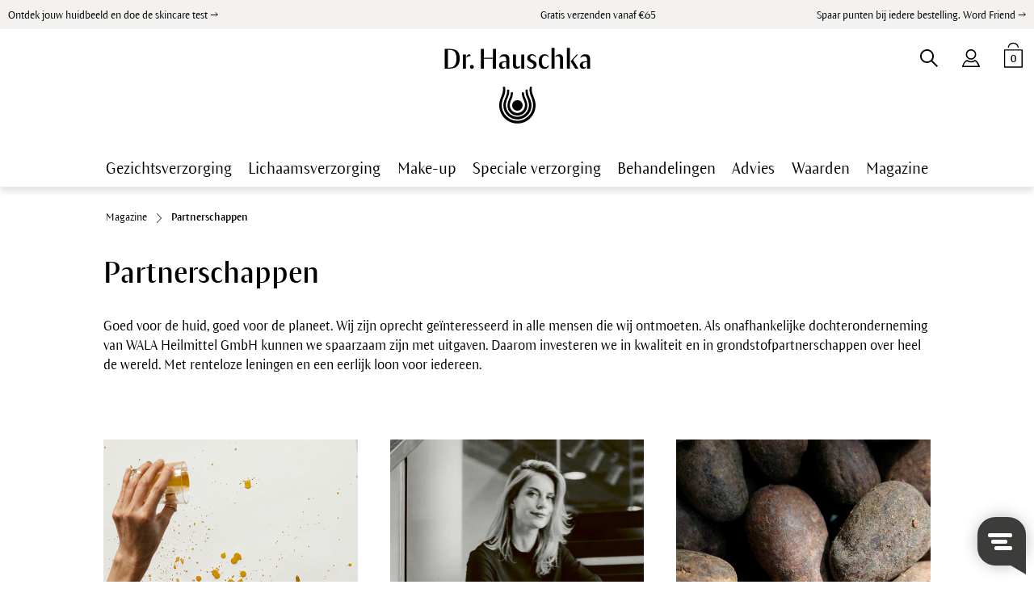

--- FILE ---
content_type: text/html; charset=UTF-8
request_url: https://www.drhauschka.nl/magazine/partnerschappen/
body_size: 14234
content:
<!DOCTYPE html>
<html class="no-js" lang="nl-NL" itemscope="itemscope" itemtype="https://schema.org/WebPage">
<head>
<meta charset="utf-8"><!-- WbmTagManager @ape-edit start / HAU-1654 -->
<script type="text/plain" data-cookieconsent="marketing">
(function(w,d,s,l,i){w[l]=w[l]||[];w[l].push({'gtm.start':new Date().getTime(),event:'gtm.js'});var f=d.getElementsByTagName(s)[0],j=d.createElement(s),dl=l!='dataLayer'?'&l='+l:'';j.async=true;j.src='https://analytics.drhauschka.nl/gtm.js?id='+i+dl+'';f.parentNode.insertBefore(j,f);})(window,document,'script','dataLayer','GTM-TXVNT75');
</script>
<!-- End WbmTagManager -->
<script type="text/plain" data-cookieconsent="statistics">
(function(c,l,a,r,i,t,y){
c[a]=c[a]||function(){(c[a].q=c[a].q||[]).push(arguments)};
t=l.createElement(r);t.async=1;t.src="https://www.clarity.ms/tag/"+i;
y=l.getElementsByTagName(r)[0];y.parentNode.insertBefore(t,y);
})(window, document, "clarity", "script", "cmwbs8po32");
</script>
<script id="Cookiebot" src="https://consent.cookiebot.com/uc.js" data-cbid="9999fa36-dcbb-4d86-a818-db51a7fbea46" type="text/javascript" async></script>
<meta name="author" content="" />
<meta name="robots" content="noindex,follow" />
<meta name="revisit-after" content="15 days" />
<meta name="keywords" content="" />
<meta name="description" content="    Partnerschappen
" />
<meta property="og:type" content="website" />
<meta property="og:site_name" content="Dr.&nbsp;Hauschka" />
<meta property="og:title" content="Partnerschappen" />
<meta property="og:description" content="Partnerschappen" />
<meta name="twitter:card" content="website" />
<meta name="twitter:site" content="Dr.&nbsp;Hauschka" />
<meta name="twitter:title" content="Partnerschappen" />
<meta name="twitter:description" content="Partnerschappen" />
<meta itemprop="copyrightHolder" content="Dr.&nbsp;Hauschka" />
<meta itemprop="copyrightYear" content="2014" />
<meta itemprop="isFamilyFriendly" content="True" />
<meta itemprop="image" content="https://picture.drhauschka.nl/media/vector/98/22/03/DRH_M_SVG.svg" />
<meta name="viewport" content="width=device-width, initial-scale=1.0">
<meta name="mobile-web-app-capable" content="yes">
<meta name="apple-mobile-web-app-title" content="Dr.&nbsp;Hauschka">
<meta name="apple-mobile-web-app-capable" content="yes">
<meta name="apple-mobile-web-app-status-bar-style" content="default">
<meta name="google-site-verification" content="T8tpT4tnFgV7_o77Iz54IDsJe8gLU3R_RI6Oh-8-c68" />
<meta name="facebook-domain-verification" content="4pm4ogeqc0c559gkozazbmy7gqixr3" />
<link rel="apple-touch-icon-precomposed" href="https://picture.drhauschka.nl/media/image/95/39/74/apple-icon-180x180.png">
<link rel="shortcut icon" href="https://picture.drhauschka.nl/media/unknown/d9/0c/f4/favicon.ico">
<meta name="msapplication-navbutton-color" content="#000000" />
<meta name="application-name" content="Dr.&nbsp;Hauschka" />
<meta name="msapplication-starturl" content="https://www.drhauschka.nl/" />
<meta name="msapplication-window" content="width=1024;height=768" />
<meta name="msapplication-TileImage" content="https://picture.drhauschka.nl/media/image/e1/97/b8/ms-icon-150x150.png">
<meta name="msapplication-TileColor" content="#FFFFFF">
<meta name="theme-color" content="#000000" />
<link rel="canonical" href="https://www.drhauschka.nl/magazine/partnerschappen/" />
<title itemprop="name">
Partnerschappen
</title>
<link href="https://picture.drhauschka.nl/themes/Frontend/Responsive/frontend/_public/src/fonts/shopware.woff2?" rel="preload" as="font" type="font/woff2" crossorigin/>
<link href="https://picture.drhauschka.nl/themes/Frontend/Hauschka/frontend/_public/src/fonts/ViaculturaWeb-Normal.woff" rel="preload" as="font" type="font/woff" crossorigin/>
<link href="https://picture.drhauschka.nl/themes/Frontend/Hauschka/frontend/_public/src/fonts/ViaculturaWeb-SemiBold.woff" rel="preload" as="font" type="font/woff" crossorigin />
<link href="https://picture.drhauschka.nl/web/cache/1768559891_fbb1358cb66e13cbd87301a0be2e4805.css" media="all" rel="stylesheet" type="text/css" />
<script data-cookieconsent=”ignore” type="text/javascript">
var et_areas = "CustomHauMagazineCategory";
window.etrackerReady = false;
var _etrackerOnReady = [];
_etrackerOnReady.push(function () {
window.etrackerReady = true;
});
</script>
<script data-cookieconsent=”ignore” id="_etLoader" data-block-cookies="true" type="text/javascript" charset="UTF-8" data-secure-code="fSEaSV" src="//code.etracker.com/code/e.js" data-plugin-version="Shopware_1.6.4" async></script>
<script data-cookieconsent="ignore" type="text/javascript">
var _etrackerOnReady = typeof _etrackerOnReady === 'undefined' ? [] : _etrackerOnReady;
function etrackerSetCookieConsent(e) {
if (Cookiebot.consent.statistics)
_etrackerOnReady.push(function(){ _etracker.enableCookies('www.drhauschka.nl') });
else
_etrackerOnReady.push(function(){ _etracker.disableCookies('www.drhauschka.nl') });
};
window.addEventListener('CookiebotOnConsentReady', etrackerSetCookieConsent, false);
</script>
<link href="https://picture.drhauschka.nl/themes/Frontend/Hauschka/frontend/_public/src/css/print.css" media="print" rel="stylesheet" type="text/css" />
<script type="text/javascript">
window.Trengo = window.Trengo || {};
window.Trengo.key = 'a8AMih6P0jQh2UM';
(function(d, script, t) {
script = d.createElement('script');
script.type = 'text/javascript';
script.async = true;
script.src = 'https://static.widget.trengo.eu/embed.js';
d.getElementsByTagName('head')[0].appendChild(script);
}(document));
</script>
<script>
(function(h,o,t,j,a,r){
h.hj=h.hj||function()
{(h.hj.q=h.hj.q||[]).push(arguments)}
;
h._hjSettings={hjid:1593351,hjsv:6};
a=o.getElementsByTagName('head')[0];
r=o.createElement('script');r.async=1;
r.src=t+h._hjSettings.hjid+j+h._hjSettings.hjsv;
a.appendChild(r);
})(window,document,'https://static.hotjar.com/c/hotjar-','.js?sv=');
</script>
<script async defer type="text/javascript" src="https://maps.google.com/maps/api/js?v=3&libraries=places&language=nl_NL&key=AIzaSyA2tXW8STwvJtz98eZS8QyL_j96wlf641o"></script>
<script type="text/plain" data-cookieconsent="marketing">
!function (w, d, t)
{
w.TiktokAnalyticsObject = t;
var ttq = w[t] = w[t] || [];
ttq.methods = [
'page',
'track',
'identify',
'instances',
'debug',
'on',
'off',
'once',
'ready',
'alias',
'group',
'enableCookie',
'disableCookie',
], ttq.setAndDefer = function (t, e) {t[e] = function () {t.push([e].concat(Array.prototype.slice.call(arguments, 0)));};};
for (var i = 0; i < ttq.methods.length; i++) {
ttq.setAndDefer(ttq, ttq.methods[i]);
}
ttq.instance = function (t)
{
for (var e = ttq._i[t] || [], n = 0; n < ttq.methods.length; n++) {
ttq.setAndDefer(e, ttq.methods[n]);
}
return e;
}, ttq.load = function (e, n)
{
var i = 'https://analytics.tiktok.com/i18n/pixel/events.js';
ttq._i = ttq._i || {}, ttq._i[e] = [], ttq._i[e]._u = i, ttq._t = ttq._t || {}, ttq._t[e] = +new Date, ttq._o = ttq._o || {}, ttq._o[e] = n || {};
var o = document.createElement('script');
o.type = 'text/javascript', o.async = !0, o.src = i + '?sdkid=' + e + '&lib=' + t;
var a = document.getElementsByTagName('script')[0];
a.parentNode.insertBefore(o, a);
};
ttq.load('CIR89BBC77U75BD57EJG');
ttq.page();
}(window, document, 'ttq');
</script>
<div data-tiktok-pixel='{"pixelId":"CIR89BBC77U75BD57EJG"}' style="display: none;"></div>
</head>
<body class="is--ctl-customhaumagazinecategory is--act-detail is--content-type is--magazine" ><!-- WbmTagManager (noscript) -->
<noscript><iframe src="https://www.googletagmanager.com/ns.html?id=GTM-TXVNT75"
            height="0" width="0" style="display:none;visibility:hidden"></iframe></noscript>
<!-- End WbmTagManager (noscript) -->
<input type="hidden" id="jsLoadMethod" value="async">
<div class="page-wrap">
<noscript class="noscript-main">
<div class="alert is--warning ">
<div class="alert--icon"></div>
<div class="alert--content">
Om Dr.&nbsp;Hauschka in zijn totaliteit te kunnen gebruiken, raden wij aan Javascript in je browser te activeren.
</div>
</div>
</noscript>
<span class="etracker--details" data-article-url="https://www.drhauschka.nl/SwagETracker/getArticleInfo" data-etracker="{&quot;pageName&quot;:&quot;&quot;,&quot;areas&quot;:&quot;CustomHauMagazineCategory&quot;,&quot;accountKey&quot;:&quot;fSEaSV&quot;,&quot;customAttributes&quot;:&quot;&quot;,&quot;customTrackingDomain&quot;:null,&quot;trackingDomain&quot;:&quot;\/\/code.etracker.com&quot;,&quot;events&quot;:[],&quot;signalize&quot;:&quot;&quot;,&quot;useArticleNumber&quot;:false,&quot;debugJs&quot;:false,&quot;searchCount&quot;:&quot;0&quot;,&quot;searchterm&quot;:&quot;&quot;,&quot;pluginVersion&quot;:&quot;Shopware_1.6.4&quot;}"></span>
<div class="alert is--warning old-browser-version" style="display: none" id="old-browser-version-hint">
<div class="alert--icon"></div>
<div class="alert--content">Deze browser wordt helaas niet ondersteund. Gelieve te refreshen. Controleer of JavaScript en de cookies zijn geactiveerd.
<button class="btn is--primary close--modal" id="close-old-browser-version-hint">Ok</button>
</div>
</div>
<script type="application/javascript">
(function() {
navigator.browserSpecs = (function(){
var ua = navigator.userAgent, tem,
M = ua.match(/(opera|chrome|safari|firefox|msie|trident(?=\/))\/?\s*(\d+)/i) || [];
if(/trident/i.test(M[1])){
tem = /\brv[ :]+(\d+)/g.exec(ua) || [];
return {name:'IE',version:(tem[1] || '')};
}
if(M[1]=== 'Chrome'){
tem = ua.match(/\b(OPR|Edge)\/(\d+)/);
if(tem != null) return {name:tem[1].replace('OPR', 'Opera'),version:tem[2]};
}
M = M[2]? [M[1], M[2]]: [navigator.appName, navigator.appVersion, '-?'];
if((ua.match(/(instagram|FB_IAB)/i) == null) && (tem = ua.match(/version\/(\d+)/i))!= null) {
M.splice(1, 1, tem[1]);
}
return {name:M[0], version:M[1]};
})();
var tooOld = [
{ name: "Chrome", version: 33 },
{ name: "Firefox", version: 28 },
{ name: "Opera", version: 14 },
{ name: "MSIE", version: 9 }
];
for (var i = 0; i < tooOld.length; i++) {
if (tooOld[i].name == navigator.browserSpecs.name && navigator.browserSpecs.version <= tooOld[i].version) {
var hint = document.getElementById('old-browser-version-hint');
hint.style.display = "block";
document.getElementById('close-old-browser-version-hint').addEventListener('click', function() {
hint.style.display = "none";
});
}
}
})();
</script>
<div class="argument_box hide--mobile">
<ul class="argument_box--wrapper desktop">
<li><a href=/online-huidtest/>Ontdek jouw huidbeeld en doe de skincare test →</a></li>
<li></li>
<li><a href="https://www.drhauschka.nl/betaling-en-verzending/">Gratis verzenden vanaf €65</a></li>
<li><a href="/friends-loyaliteitsprogramma-punten-verzamelen/">Spaar punten bij iedere bestelling. Word Friend →</a></li>
</ul>
</div>
<div class="argument_box hide--desktop">
<ul class="argument_box--wrapper">
<li>Gratis verzenden vanaf €65. </li>
</ul>
</div>
<header class="header-main">
<div data-loyalty-overlay='false'
     data-overlay='https://www.drhauschka.nl/genericModal/loyaltyModal/template/frontend_overlay_overlay-loyalty.tpl/overlayTitle//overlayText//overlayImage//overlaySuccessTitle//overlaySuccessText//overlaySuccessImage/'
     data-title=''
     data-delay=''
     data-position=''
>
</div>
    <div data-newsletter-overlay="true"
         data-overlay='https://www.drhauschka.nl/genericModal/newsletterModal/template/frontend_overlay_overlay-newsletter.tpl/nlTitle/Schrijf%2Bje%2Bin%2Bop%2Bde%2BDr.%2BHauschka%2BNieuwsbrief%2Ben%2Bontvang%2B10%2525%2Bkorting%2521/nlText/%253Cspan%2Bstyle%253D%2522font-family%253A%2BviaculturaNormal%252C%2BArial%252C%2Bsans-serif%253B%2Bfont-size%253A%2B17px%253B%2522%253EWe%2Binspireren%2Bje%2Bgraag%2Bmet%2Bhuidverzorgingstips%252C%2Bhet%2Blaatste%2Bnieuws%2Ben%2Baantrekkelijke%2Bacties.%2BOm%2Bje%2Bte%2Bbedanken%2Bontvang%2Bje%2Been%2Bkortingscode%2Bvoor%2B10%2525%2Bkorting.%253C%252Fspan%253E/nlImage/https%253A%252F%252Fpicture.drhauschka.nl%252Fmedia%252Fimage%252F17%252F03%252Fba%252FLoyProg_04_1440x620.jpg/nlSuccessTitle/%253Ch1%2Bstyle%253D%2522box-sizing%253A%2Bborder-box%253B%2Bmargin%253A%2B0rem%2B0rem%2B1.25rem%253B%2Bpadding%253A%2B0px%253B%2Bfont-size%253A%2B2.4375rem%253B%2Bline-height%253A%2B2.6875rem%253B%2Bfont-family%253A%2BviaculturaNormal%252C%2BArial%252C%2Bsans-serif%253B%2Bfont-weight%253A%2B400%253B%2Btext-align%253A%2Bcenter%253B%2522%253EGelukt%2521%2BJe%2Bbent%2Bingeschreven%2Bop%2Bde%2BDr.%2BHauschka%2BNieuwsbrief.%253C%252Fh1%253E/nlSuccessText/%253Cspan%2Bstyle%253D%2522font-family%253A%2BviaculturaNormal%252C%2BArial%252C%2Bsans-serif%253B%2Bfont-size%253A%2B17px%253B%2Btext-align%253A%2Bcenter%253B%2522%253ELeuk%2Bdat%2Bje%2Berbij%2Bbent%2521%2BJe%2Bontvangt%2Been%2Bmail%2Bom%2Bjouw%2Bemailadres%2Bte%2Bverifi%25C3%25ABren.%2BVervolgens%2Bontvang%2Bje%2Bin%2Been%2Bnieuwe%2Bmail%2Bde%2B10%2525%2Bkortingscode.%2526nbsp%253B%253C%252Fspan%253E/nlSuccessImage/https%253A%252F%252Fpicture.drhauschka.nl%252Fmedia%252Fimage%252F17%252F03%252Fba%252FLoyProg_04_1440x620.jpg'
         data-title='Schrijf je in op de Dr.&nbsp;Hauschka Nieuwsbrief en ontvang 10% korting!'
         data-delay='5'
         data-position='left'
    </div>

<div class=" header--navigation">
<div class="logo-main block-group" role="banner">
<div class="logo--shop block">
<a class="logo--link" href="https://www.drhauschka.nl/" title="Dr.&nbsp;Hauschka - Naar de startpagina gaan">
<picture>
<source srcset="https://picture.drhauschka.nl/media/vector/98/22/03/DRH_M_SVG.svg" media="(min-width: 78.75em)">
<source srcset="https://picture.drhauschka.nl/media/vector/98/22/03/DRH_M_SVG.svg" media="(min-width: 64em)">
<source srcset="https://picture.drhauschka.nl/media/vector/98/22/03/DRH_M_SVG.svg" media="(min-width: 48em)">
<img srcset="https://picture.drhauschka.nl/media/vector/98/22/03/DRH_M_SVG.svg" alt="Dr.&nbsp;Hauschka - Naar de startpagina gaan" />
</picture>
</a>
</div>
</div>
<nav class="shop--navigation block-group">
<ul class="navigation--list block-group" role="menubar">
<li class="navigation--entry entry--menu-left" role="menuitem">
<a class="entry--link entry--trigger" href="#offcanvas--left" data-offcanvas="true" data-offCanvasSelector=".sidebar-main"></a>
</li>
<li class="navigation--entry entry--language">
</li>
<li class="navigation--entry entry--account" role="menuitem" data-offcanvas="true" data-offCanvasSelector=".account--dropdown-navigation">
    <a href="https://www.drhauschka.nl/account"
       title="Mijn account"
       class="entry--link account--link">
    </a>

</li>
<li class="navigation--entry entry--search" role="menuitem" data-search="true" aria-haspopup="true">
<a class="entry--link entry--trigger search--button" href="#show-hide--search" title="Toon / zoekopdracht sluiten">
<span class="search--display">Zoeken</span>
</a>
<form action="/search" method="get" class="main-search--form">
<input type="search" name="sSearch" aria-label="Zoeken..." class="main-search--field" autocomplete="off" autocapitalize="off" placeholder="Zoeken..." maxlength="30" />
<a class="main-search--close" style="display: none;"></a>
<button type="submit" class="main-search--button">
<span class="main-search--text">Zoeken</span>
</button>
<div class="form--ajax-loader">&nbsp;</div>
</form>
<div class="main-search--results es-suggest" data-search-url="https://www.drhauschka.nl/search" data-suggest-url="/widgets/suggest">
<div class="block-group">
<div class="block block--additional">
<div data-group="terms">
<div class="es-title">Zoekresultaten</div>
<ul class="list--simple ajax--search-list" data-empty="Er zijn geen  soortgelijke zoektermen gevonden"></ul>
</div>
<div data-group="content">
<div class="es-title">Advies</div>
<ul class="list--simple ajax--content-list" data-max="0" data-empty="Geen content met betrekking tot deze zoekterm gevonden"></ul>
</div>
<div data-group="category">
<div class="es-title">Productcategorieën</div>
<ul class="list--simple ajax--category-list" data-max="5" data-empty="Geen productcategorieën gevonden"></ul>
</div>
<div data-group="blog">
<div class="es-title">Blog</div>
<ul class="list--simple ajax--blog-list" data-max="0" data-empty="Geen blogartikel gevonden"></ul>
</div>
<div data-group="emotion">
<div class="es-title">Advies</div>
<ul class="list--simple ajax--emotion-list" data-max="5" data-empty="Geen passende informatie gevonden"></ul>
</div>
</div>
<div class="block block--products" data-no-image="/themes/Frontend/Responsive/frontend/_public/src/img/no-picture.jpg">
<div data-group="products">
<div class="es-title">Voorgestelde producten</div>
<ul class="list--products ajax--products" data-empty="Geen voorgestelde producten"></ul>
</div>
</div>
</div>
</div>
</li>
    <li class="navigation--entry entry--cart" role="menuitem">
        <a class="btn cart--link" href="https://www.drhauschka.nl/checkout/cart" title="Winkelmandje">
            <span class="badge is--minimal cart--quantity">0</span>
        </a>
        <div class="ajax-loader">&nbsp;</div>
    </li>


</ul>
</nav>
</div>
</header>
<div class="container--ajax-cart" data-collapse-cart="true" data-displayMode="offcanvas"></div>
<nav class="navigation-main">
<div class="" data-menu-scroller="true" data-listSelector=".navigation--list.container" data-viewPortSelector=".navigation--list-wrapper">
<div class="navigation--list-wrapper">
<ul class="navigation--list container" role="menubar" itemscope="itemscope" itemtype="http://schema.org/SiteNavigationElement">
<li class="navigation--entry" role="menuitem"><a class="navigation--link" href="https://www.drhauschka.nl/natuurlijke-gezichtsverzorging/" title="Gezichtsverzorging" itemprop="url"><span itemprop="name">Gezichtsverzorging</span></a></li><li class="navigation--entry" role="menuitem"><a class="navigation--link" href="https://www.drhauschka.nl/natuurlijke-lichaamsverzorgingsproducten/" title="Lichaamsverzorging" itemprop="url"><span itemprop="name">Lichaamsverzorging</span></a></li><li class="navigation--entry" role="menuitem"><a class="navigation--link" href="https://www.drhauschka.nl/natuurlijke-cosmetica/make-up/" title="Make-up" itemprop="url"><span itemprop="name">Make-up</span></a></li><li class="navigation--entry" role="menuitem"><a class="navigation--link" href="https://www.drhauschka.nl/speciale-verzorging/" title="Speciale verzorging" itemprop="url"><span itemprop="name">Speciale verzorging</span></a></li><li class="navigation--entry" role="menuitem"><a class="navigation--link" href="/therapeuten/" title="Behandelingen" itemprop="url"><span itemprop="name">Behandelingen</span></a></li><li class="navigation--entry" role="menuitem"><a class="navigation--link" href="https://www.drhauschka.nl/over-ons/" title="Advies" itemprop="url"><span itemprop="name">Advies</span></a></li><li class="navigation--entry" role="menuitem"><a class="navigation--link" href="https://www.drhauschka.nl/over-ons/waarden/" title="Waarden" itemprop="url"><span itemprop="name">Waarden</span></a></li><li class="navigation--entry" role="menuitem"><a class="navigation--link" href="https://www.drhauschka.nl/magazine/" title="Magazine" itemprop="url"><span itemprop="name">Magazine</span></a></li>            </ul>
</div>
<div class="advanced-menu" data-advanced-menu="true" data-magazine="true" data-hoverDelay="250">
<div class="menu--container">
<div class="button-container">
<a href="https://www.drhauschka.nl/natuurlijke-gezichtsverzorging/" class="button--category" title="Naar categorie Gezichtsverzorging">
<i class="icon--arrow-right"></i>
Naar categorie Gezichtsverzorging
</a>
<span class="button--close">
<i class="icon--cross"></i>
</span>
</div>
<div class="content--wrapper has--content">
<ul class="menu--list menu--level-0 columns--4" style="width: 100%;">
<li class="menu--list-item item--level-0" style="width: 100%">
<a href="https://www.drhauschka.nl/gezichtsreiniger/" class="menu--list-item-link" title="Gezichtsreiniger">Gezichtsreiniger</a>
</li>
<li class="menu--list-item item--level-0" style="width: 100%">
<a href="https://www.drhauschka.nl/toner-gezicht/" class="menu--list-item-link" title="Toner Gezicht">Toner Gezicht</a>
</li>
<li class="menu--list-item item--level-0" style="width: 100%">
<a href="https://www.drhauschka.nl/dagcreme-gezichtscreme/" class="menu--list-item-link" title="Dagcrème &amp; Gezichtsolie">Dagcrème & Gezichtsolie</a>
</li>
<li class="menu--list-item item--level-0" style="width: 100%">
<a href="https://www.drhauschka.nl/oogverzorging/" class="menu--list-item-link" title="Oogverzorging">Oogverzorging</a>
</li>
<li class="menu--list-item item--level-0" style="width: 100%">
<a href="https://www.drhauschka.nl/natuurlijke-cosmetica/nachtverzorging/" class="menu--list-item-link" title="Nachtverzorging">Nachtverzorging</a>
</li>
<li class="menu--list-item item--level-0" style="width: 100%">
<a href="https://www.drhauschka.nl/regeneratie/gezicht/" class="menu--list-item-link" title="Regeneratie Gezicht">Regeneratie Gezicht</a>
<ul class="menu--list menu--level-1 columns--4">
<li class="menu--list-item item--level-1">
<a href="https://www.drhauschka.nl/regeneratie/voor-de-rijpe-huid-van-vrouwen-vanaf-40-jaar/producten/" class="menu--list-item-link" title="Regeneratie vanaf 40 jaar">Regeneratie vanaf 40 jaar</a>
</li>
<li class="menu--list-item item--level-1">
<a href="https://www.drhauschka.nl/regeneratie/voor-de-rijpe-huid-van-vrouwen-vanaf-55-jaar/producten/" class="menu--list-item-link" title="Regeneratie Intensief vanaf 50 jaar">Regeneratie Intensief vanaf 50 jaar</a>
</li>
</ul>
</li>
<li class="menu--list-item item--level-0" style="width: 100%">
<a href="https://www.drhauschka.nl/natuurlijke-cosmetica/lipverzorging/" class="menu--list-item-link" title="Lipverzorging">Lipverzorging</a>
</li>
<li class="menu--list-item item--level-0" style="width: 100%">
<a href="https://www.drhauschka.nl/gezichtsmasker/" class="menu--list-item-link" title="Gezichtsmaskers">Gezichtsmaskers</a>
</li>
<li class="menu--list-item item--level-0" style="width: 100%">
<a href="https://www.drhauschka.nl/serum-gezicht-ampullen/" class="menu--list-item-link" title="Serum &amp; Ampullen">Serum & Ampullen</a>
</li>
<li class="menu--list-item item--level-0" style="width: 100%">
<a href="https://www.drhauschka.nl/natuurlijke-bb-cream-camouflage/" class="menu--list-item-link" title="BB Creams &amp; Camouflage">BB Creams & Camouflage</a>
</li>
<li class="menu--list-item item--level-0" style="width: 100%">
<a href="https://www.drhauschka.nl/natuurlijke-cosmetica/intensieve-kuren/" class="menu--list-item-link" title="Intensieve Huidverzorging">Intensieve Huidverzorging</a>
</li>
<li class="menu--list-item item--level-0" style="width: 100%">
<a href="https://www.drhauschka.nl/zonverzorging/" class="menu--list-item-link" title="Zonverzorging">Zonverzorging</a>
</li>
<li class="menu--list-item item--level-0" style="width: 100%">
<a href="https://www.drhauschka.nl/cadeausets/" class="menu--list-item-link" title="Gift Sets">Gift Sets</a>
</li>
<li class="menu--list-item item--level-0" style="width: 100%">
<a href="https://www.drhauschka.nl/travelsizes/" class="menu--list-item-link" title="Mini Kits">Mini Kits</a>
</li>
<li class="menu--list-item item--level-0" style="width: 100%">
<span class="menu--list-item-link not--linked" title="Specials">Specials</span>
<ul class="menu--list menu--level-1 columns--4">
<li class="menu--list-item item--level-1">
<a href="https://www.drhauschka.nl/online-huidtest/" class="menu--list-item-link" title="Doe de Skincare-test">Doe de Skincare-test</a>
</li>
<li class="menu--list-item item--level-1">
<a href="https://www.drhauschka.nl/natuurlijke-cosmetica/gezichtsverzorging/specials/cadeau-ideeen/" class="menu--list-item-link" title="Cadeau-ideeën">Cadeau-ideeën</a>
</li>
<li class="menu--list-item item--level-1">
<a href="https://www.drhauschka.nl/probeerverpakkingen/" class="menu--list-item-link" title="Probeerverpakkingen">Probeerverpakkingen</a>
</li>
<li class="menu--list-item item--level-1">
<a href="https://www.drhauschka.nl/natuurlijke-gezichtsverzorging/kit/" class="menu--list-item-link" title="Create a Kit + Cadeau">Create a Kit + Cadeau</a>
</li>
<li class="menu--list-item item--level-1">
<a href="https://www.drhauschka.nl/giftcards/" class="menu--list-item-link" title="Giftcard">Giftcard</a>
</li>
<li class="menu--list-item item--level-1">
<a href="/cadeausets/regeneratie" class="menu--list-item-link" title="Limited Editions">Limited Editions</a>
</li>
<li class="menu--list-item item--level-1">
<a href="https://www.drhauschka.nl/natuurlijke-gezichtsverzorging/gezichtsverzorging-voor-mannen/" class="menu--list-item-link" title="Gezichtsverzorging voor mannen">Gezichtsverzorging voor mannen</a>
</li>
<li class="menu--list-item item--level-1">
<a href="https://www.drhauschka.nl/bestseller/" class="menu--list-item-link" title="Bestseller">Bestseller</a>
</li>
</ul>
</li>
<li class="menu--list-item item--level-0" style="width: 100%">
<span class="menu--list-item-link not--linked" title="Verzorgingsroutine voor jouw huid">Verzorgingsroutine voor jouw huid</span>
<ul class="menu--list menu--level-1 columns--4">
<li class="menu--list-item item--level-1">
<a href="/bleke-huid/" class="menu--list-item-link" title="Bleke huid">Bleke huid</a>
</li>
<li class="menu--list-item item--level-1">
<a href="/vette-huid/" class="menu--list-item-link" title="Vette huid">Vette huid</a>
</li>
<li class="menu--list-item item--level-1">
<a href="/onzuivere-huid/" class="menu--list-item-link" title="Onzuivere huid">Onzuivere huid</a>
</li>
<li class="menu--list-item item--level-1">
<a href="/vochtarme-huid/" class="menu--list-item-link" title="Vochtarme huid">Vochtarme huid</a>
</li>
<li class="menu--list-item item--level-1">
<a href="/normale-huid/" class="menu--list-item-link" title="Normale huid">Normale huid</a>
</li>
<li class="menu--list-item item--level-1">
<a href="/couperose-en-rosacea/" class="menu--list-item-link" title="Couperose en rosacea">Couperose en rosacea</a>
</li>
<li class="menu--list-item item--level-1">
<a href="/gemengde-huid/" class="menu--list-item-link" title="Gemengde huid">Gemengde huid</a>
</li>
<li class="menu--list-item item--level-1">
<a href="/rijpere-huid/" class="menu--list-item-link" title="Rijpere huid">Rijpere huid</a>
</li>
<li class="menu--list-item item--level-1">
<a href="/droge-huid/" class="menu--list-item-link" title="Droge huid">Droge huid</a>
</li>
<li class="menu--list-item item--level-1">
<a href="/eczeem/" class="menu--list-item-link" title="Zeer droge huid en neurodermitis">Zeer droge huid en neurodermitis</a>
</li>
</ul>
</li>
</ul>
<div class="menu--list-item item--level-0 super--link">
<a href="https://www.drhauschka.nl/natuurlijke-cosmetica/" class="menu--list-item-link" title=”Alle producten van Dr.&nbsp;Hauschka natuurlijke cosmetica”>Alle producten van Dr.&nbsp;Hauschka natuurlijke-cosmetica</a>
</div>
</div>
</div>
<div class="menu--container">
<div class="button-container">
<a href="https://www.drhauschka.nl/natuurlijke-lichaamsverzorgingsproducten/" class="button--category" title="Naar categorie Lichaamsverzorging">
<i class="icon--arrow-right"></i>
Naar categorie Lichaamsverzorging
</a>
<span class="button--close">
<i class="icon--cross"></i>
</span>
</div>
<div class="content--wrapper has--content">
<ul class="menu--list menu--level-0 columns--4" style="width: 100%;">
<li class="menu--list-item item--level-0" style="width: 100%">
<a href="https://www.drhauschka.nl/natuurlijke-lichaamsverzorgingsproducten/bodyoil-bodymilk-poeder/" class="menu--list-item-link" title="Bodymilk, Bodyolie &amp; Poeder">Bodymilk, Bodyolie & Poeder</a>
<ul class="menu--list menu--level-1 columns--4 is--hidden">
</ul>
</li>
<li class="menu--list-item item--level-0" style="width: 100%">
<a href="https://www.drhauschka.nl/regeneratie/lichaam/" class="menu--list-item-link" title="Regenererende Lichaamsverzorging">Regenererende Lichaamsverzorging</a>
</li>
<li class="menu--list-item item--level-0" style="width: 100%">
<a href="https://www.drhauschka.nl/deodorant-zonder-aluminium/" class="menu--list-item-link" title="Deodorant">Deodorant</a>
</li>
<li class="menu--list-item item--level-0" style="width: 100%">
<a href="https://www.drhauschka.nl/douchegel/" class="menu--list-item-link" title="Douchegel">Douchegel</a>
</li>
<li class="menu--list-item item--level-0" style="width: 100%">
<a href="https://www.drhauschka.nl/badolie/" class="menu--list-item-link" title="Badolie &amp; Badmelk">Badolie & Badmelk</a>
</li>
<li class="menu--list-item item--level-0" style="width: 100%">
<a href="https://www.drhauschka.nl/natuurlijke-cosmetica/haarverzorgingsproducten/" class="menu--list-item-link" title="Haarverzorging &amp; Hoofdhuid">Haarverzorging & Hoofdhuid</a>
</li>
<li class="menu--list-item item--level-0" style="width: 100%">
<a href="/mondverzorging-tandverzorging/" class="menu--list-item-link" title="Mondverzorging">Mondverzorging</a>
</li>
<li class="menu--list-item item--level-0" style="width: 100%">
<a href="https://www.drhauschka.nl/handverzorging-nagelverzorging/" class="menu--list-item-link" title="Hand- &amp; Nagelverzorging">Hand- & Nagelverzorging</a>
</li>
<li class="menu--list-item item--level-0" style="width: 100%">
<a href="https://www.drhauschka.nl/voetverzorging/" class="menu--list-item-link" title="Been- &amp; Voetverzorging">Been- & Voetverzorging</a>
</li>
<li class="menu--list-item item--level-0" style="width: 100%">
<a href="https://www.drhauschka.nl/natuurlijke-cosmetica/lichaamsverzorging/gift-sets/" class="menu--list-item-link" title="Gift Sets">Gift Sets</a>
</li>
<li class="menu--list-item item--level-0" style="width: 100%">
<span class="menu--list-item-link not--linked" title="Specials">Specials</span>
<ul class="menu--list menu--level-1 columns--4">
<li class="menu--list-item item--level-1">
<a href="https://www.drhauschka.nl/natuurlijke-cosmetica/lichaamsverzorging/specials/cadeau-ideeen/" class="menu--list-item-link" title="Cadeau-ideeën">Cadeau-ideeën</a>
</li>
<li class="menu--list-item item--level-1">
<a href="/bestseller/" class="menu--list-item-link" title="Bestseller">Bestseller</a>
</li>
<li class="menu--list-item item--level-1">
<a href="/douchegel/douchecreme-lavendel-sandelhout-limited-edition-2024/" class="menu--list-item-link" title="Limited Editions">Limited Editions</a>
</li>
<li class="menu--list-item item--level-1">
<a href="https://www.drhauschka.nl/natuurlijke-cosmetica/lichaamsverzorging/specials/giftcard/" class="menu--list-item-link" title="Giftcard">Giftcard</a>
</li>
</ul>
</li>
<li class="menu--list-item item--level-0" style="width: 100%">
<span class="menu--list-item-link not--linked" title="Verzorgingsbehoefte">Verzorgingsbehoefte</span>
<ul class="menu--list menu--level-1 columns--4">
<li class="menu--list-item item--level-1">
<a href="/regeneratie/lichaam/" class="menu--list-item-link" title="Lichaamsverzorging voor de rijpere huid">Lichaamsverzorging voor de rijpere huid</a>
</li>
<li class="menu--list-item item--level-1">
<a href="/speciale-verzorging/?p=1&amp;o=2&amp;n=12&amp;f=206" class="menu--list-item-link" title="Lichaamsverzorging bij neurodermitis">Lichaamsverzorging bij neurodermitis</a>
</li>
<li class="menu--list-item item--level-1">
<a href="https://www.drhauschka.nl/natuurlijke-lichaamsverzorgingsproducten//lichaamsverzorging-voor-mannen/" class="menu--list-item-link" title="Lichaamsverzorging voor mannen">Lichaamsverzorging voor mannen</a>
</li>
<li class="menu--list-item item--level-1">
<a href="https://www.drhauschka.nl/zwangerschap-baby/" class="menu--list-item-link" title="Zwangerschap en baby">Zwangerschap en baby</a>
</li>
</ul>
</li>
</ul>
<div class="menu--list-item item--level-0 super--link">
<a href="https://www.drhauschka.nl/natuurlijke-cosmetica/" class="menu--list-item-link" title=”Alle producten van Dr.&nbsp;Hauschka natuurlijke cosmetica”>Alle producten van Dr.&nbsp;Hauschka natuurlijke-cosmetica</a>
</div>
</div>
</div>
<div class="menu--container">
<div class="button-container">
<a href="https://www.drhauschka.nl/natuurlijke-cosmetica/make-up/" class="button--category" title="Naar categorie Make-up">
<i class="icon--arrow-right"></i>
Naar categorie Make-up
</a>
<span class="button--close">
<i class="icon--cross"></i>
</span>
</div>
<div class="content--wrapper has--content">
<ul class="menu--list menu--level-0 columns--4" style="width: 100%;">
<li class="menu--list-item item--level-0" style="width: 100%">
<a href="https://www.drhauschka.nl/natuurlijke-cosmetica/make-up/teint/" class="menu--list-item-link" title="Teint">Teint</a>
<ul class="menu--list menu--level-1 columns--4">
<li class="menu--list-item item--level-1">
<a href="https://www.drhauschka.nl/natuurlijke-cosmetica/foundation/" class="menu--list-item-link" title="Foundation">Foundation</a>
</li>
<li class="menu--list-item item--level-1">
<a href="https://www.drhauschka.nl/natuurlijke-cosmetica/make-up/concealer/" class="menu--list-item-link" title="Concealer">Concealer</a>
</li>
<li class="menu--list-item item--level-1">
<a href="https://www.drhauschka.nl/natuurlijke-cosmetica/make-up/poeder/" class="menu--list-item-link" title="Poeder">Poeder</a>
</li>
<li class="menu--list-item item--level-1">
<a href="https://www.drhauschka.nl/natuurlijke-cosmetica/make-up/blush/" class="menu--list-item-link" title="Blush">Blush</a>
</li>
<li class="menu--list-item item--level-1">
<a href="https://www.drhauschka.nl/contour-makeup/" class="menu--list-item-link" title="Contouring">Contouring</a>
</li>
<li class="menu--list-item item--level-1">
<a href="https://www.drhauschka.nl/natuurlijke-cosmetica/make-up/highlighter/" class="menu--list-item-link" title="Highlighter">Highlighter</a>
</li>
</ul>
</li>
<li class="menu--list-item item--level-0" style="width: 100%">
<a href="https://www.drhauschka.nl/natuurlijke-cosmetica/make-up/ogen/" class="menu--list-item-link" title="Ogen">Ogen</a>
<ul class="menu--list menu--level-1 columns--4">
<li class="menu--list-item item--level-1">
<a href="/natuurlijke-cosmetica/make-up/oogpotlood/eye-definer/" class="menu--list-item-link" title="Oogpotlood">Oogpotlood</a>
</li>
<li class="menu--list-item item--level-1">
<a href="https://www.drhauschka.nl/natuurlijke-cosmetica/make-up/oogschaduw/" class="menu--list-item-link" title="Oogschaduw">Oogschaduw</a>
</li>
<li class="menu--list-item item--level-1">
<a href="https://www.drhauschka.nl/natuurlijke-cosmetica/make-up/ogen/eyeliner/" class="menu--list-item-link" title="Eyeliner">Eyeliner</a>
</li>
<li class="menu--list-item item--level-1">
<a href="https://www.drhauschka.nl/natuurlijke-cosmetica/make-up/ogen/mascara/" class="menu--list-item-link" title="Mascara">Mascara</a>
</li>
<li class="menu--list-item item--level-1">
<a href="https://www.drhauschka.nl/natuurlijke-cosmetica/make-up/ogen/wenkbrauwen/" class="menu--list-item-link" title="Wenkbrauwen">Wenkbrauwen</a>
</li>
<li class="menu--list-item item--level-1">
<a href="https://www.drhauschka.nl/oog-makeup/oogmakeup-remover-gevoelige-ogen/" class="menu--list-item-link" title="Make-up Remover">Make-up Remover</a>
</li>
</ul>
</li>
<li class="menu--list-item item--level-0" style="width: 100%">
<a href="https://www.drhauschka.nl/natuurlijke-cosmetica/make-up/lippen/" class="menu--list-item-link" title="Lippen">Lippen</a>
<ul class="menu--list menu--level-1 columns--4">
<li class="menu--list-item item--level-1">
<a href="https://www.drhauschka.nl/lip-liner/" class="menu--list-item-link" title="Lipliner">Lipliner</a>
</li>
<li class="menu--list-item item--level-1">
<a href="https://www.drhauschka.nl/natuurlijke-cosmetica/lippenstift/" class="menu--list-item-link" title="Lippenstift">Lippenstift</a>
</li>
</ul>
</li>
<li class="menu--list-item item--level-0" style="width: 100%">
<a href="https://www.drhauschka.nl/natuurlijke-cosmetica/make-up/accessoires/" class="menu--list-item-link" title="Accessoires">Accessoires</a>
<ul class="menu--list menu--level-1 columns--4">
<li class="menu--list-item item--level-1">
<a href="https://www.drhauschka.nl/make-up-kwasten/" class="menu--list-item-link" title="Make-up Kwasten">Make-up Kwasten</a>
</li>
<li class="menu--list-item item--level-1">
<a href="/natuurlijke-cosmetica/make-up/accessoires/puntenslijper/" class="menu--list-item-link" title="Puntenslijper">Puntenslijper</a>
</li>
<li class="menu--list-item item--level-1">
<a href="/cosmeticaspons/" class="menu--list-item-link" title="Make-up Spons">Make-up Spons</a>
</li>
</ul>
</li>
</ul>
<div class="menu--list-item item--level-0 super--link">
<a href="https://www.drhauschka.nl/natuurlijke-cosmetica/" class="menu--list-item-link" title=”Alle producten van Dr.&nbsp;Hauschka natuurlijke cosmetica”>Alle producten van Dr.&nbsp;Hauschka natuurlijke-cosmetica</a>
</div>
</div>
</div>
<div class="menu--container">
<div class="button-container">
<a href="https://www.drhauschka.nl/speciale-verzorging/" class="button--category" title="Naar categorie Speciale verzorging">
<i class="icon--arrow-right"></i>
Naar categorie Speciale verzorging
</a>
<span class="button--close">
<i class="icon--cross"></i>
</span>
</div>
<div class="content--wrapper has--content">
<ul class="menu--list menu--level-0 columns--4" style="width: 100%;">
<li class="menu--list-item item--level-0" style="width: 100%">
<a href="https://www.drhauschka.nl/eczeem/speciale-verzorging-bij-eczeem/" class="menu--list-item-link" title="Speciale verzorging bij neiging tot eczeem">Speciale verzorging bij neiging tot eczeem</a>
</li>
<li class="menu--list-item item--level-0" style="width: 100%">
<a href="https://www.drhauschka.nl/mondverzorging-tandverzorging/" class="menu--list-item-link" title="Mondverzorging">Mondverzorging</a>
</li>
<li class="menu--list-item item--level-0" style="width: 100%">
<a href="/blaasjes-op-lippen/acute-lipverzorging/" class="menu--list-item-link" title="Acute verzorging bij lipblaasjes">Acute verzorging bij lipblaasjes</a>
</li>
</ul>
<div class="menu--list-item item--level-0 super--link">
<a href="https://www.drhauschka.nl/natuurlijke-cosmetica/" class="menu--list-item-link" title=”Alle producten van Dr.&nbsp;Hauschka natuurlijke cosmetica”>Alle producten van Dr.&nbsp;Hauschka natuurlijke-cosmetica</a>
</div>
</div>
</div>
<div class="menu--container">
<div class="button-container">
<a href="/therapeuten/" class="button--category" title="Naar categorie Behandelingen">
<i class="icon--arrow-right"></i>
Naar categorie Behandelingen
</a>
<span class="button--close">
<i class="icon--cross"></i>
</span>
</div>
</div>
<div class="menu--container">
<div class="button-container">
<a href="https://www.drhauschka.nl/over-ons/" class="button--category" title="Naar categorie Advies">
<i class="icon--arrow-right"></i>
Naar categorie Advies
</a>
<span class="button--close">
<i class="icon--cross"></i>
</span>
</div>
<div class="content--wrapper has--content has--teaser">
<ul class="menu--list menu--level-0 columns--3" style="width: 75%;">
<li class="menu--list-item item--level-0" style="width: 100%">
<a href="https://www.drhauschka.nl/online-huidtest/" class="menu--list-item-link" title="Online test voor het bepalen van jouw huidbeeld">Online test voor het bepalen van jouw huidbeeld</a>
</li>
<li class="menu--list-item item--level-0" style="width: 100%">
<a href="https://www.drhauschka.nl/over-ons/schoonheid/online-advies/verzorgingsplannen-voor-jouw-huidbeeld/" class="menu--list-item-link" title="Verzorgingsplannen voor jouw huidbeeld">Verzorgingsplannen voor jouw huidbeeld</a>
</li>
<li class="menu--list-item item--level-0" style="width: 100%">
<a href="https://www.drhauschka.nl/natuurlijke-huidverzorging/" class="menu--list-item-link" title="Een totale verzorging voor de huid">Een totale verzorging voor de huid</a>
<ul class="menu--list menu--level-1 columns--3 is--hidden">
</ul>
</li>
<li class="menu--list-item item--level-0" style="width: 100%">
<a href="https://www.drhauschka.nl/natuurlijke-cosmetica/make-up/make-up-looks/" class="menu--list-item-link" title="Make-up Looks">Make-up Looks</a>
<ul class="menu--list menu--level-1 columns--3 is--hidden">
</ul>
</li>
<li class="menu--list-item item--level-0" style="width: 100%">
<a href="https://www.drhauschka.nl/make-uptips/" class="menu--list-item-link" title="Make-uptips">Make-uptips</a>
</li>
<li class="menu--list-item item--level-0" style="width: 100%">
<a href="https://www.drhauschka.nl/natuurlijke-huidverzorging/huidbeelden-versus-huidtypen/advies/" class="menu--list-item-link" title="Huidbeeld advies">Huidbeeld advies</a>
<ul class="menu--list menu--level-1 columns--3">
<li class="menu--list-item item--level-1">
<a href="https://www.drhauschka.nl/couperose-en-rosacea/" class="menu--list-item-link" title="Couperose en rosacea">Couperose en rosacea</a>
</li>
<li class="menu--list-item item--level-1">
<a href="https://www.drhauschka.nl/rijpere-huid/" class="menu--list-item-link" title="Rijpere huid">Rijpere huid</a>
</li>
<li class="menu--list-item item--level-1">
<a href="https://www.drhauschka.nl/bleke-huid/" class="menu--list-item-link" title="Bleke huid">Bleke huid</a>
</li>
<li class="menu--list-item item--level-1">
<a href="https://www.drhauschka.nl/onzuivere-huid/" class="menu--list-item-link" title="Onzuivere huid">Onzuivere huid</a>
</li>
<li class="menu--list-item item--level-1">
<a href="https://www.drhauschka.nl/vochtarme-huid/" class="menu--list-item-link" title="Vochtarme huid">Vochtarme huid</a>
</li>
<li class="menu--list-item item--level-1">
<a href="https://www.drhauschka.nl/eczeem/" class="menu--list-item-link" title="Zeer droge huid en neurodermitis">Zeer droge huid en neurodermitis</a>
</li>
<li class="menu--list-item item--level-1">
<a href="https://www.drhauschka.nl/vette-huid/" class="menu--list-item-link" title="Vette huid">Vette huid</a>
</li>
<li class="menu--list-item item--level-1">
<a href="https://www.drhauschka.nl/gemengde-huid/" class="menu--list-item-link" title="Gemengde huid">Gemengde huid</a>
</li>
<li class="menu--list-item item--level-1">
<a href="https://www.drhauschka.nl/droge-huid/" class="menu--list-item-link" title="Droge huid">Droge huid</a>
</li>
<li class="menu--list-item item--level-1">
<a href="https://www.drhauschka.nl/normale-huid/" class="menu--list-item-link" title="Normale huid">Normale huid</a>
</li>
</ul>
</li>
</ul>
<div class="menu--delimiter" style="right: 25%;"></div>
<div class="menu--teaser" style="width: 25%;">
<div class="teaser--headline">Online skincare-test: jouw persoonlijke huidverzorgingsadvies</div>
<a  href="https://www.drhauschka.nl/online-huidtest/" data-open-popup="true" class="teaser--image" style="background-image: url(https://picture.drhauschka.nl/media/image/73/72/g0/Lekkerinjevel_2.jpg);"></a>
</div>
</div>
</div>
<div class="menu--container">
<div class="button-container">
<a href="https://www.drhauschka.nl/over-ons/waarden/" class="button--category" title="Naar categorie Waarden">
<i class="icon--arrow-right"></i>
Naar categorie Waarden
</a>
<span class="button--close">
<i class="icon--cross"></i>
</span>
</div>
<div class="content--wrapper has--content">
<ul class="menu--list menu--level-0 columns--4" style="width: 100%;">
<li class="menu--list-item item--level-0" style="width: 100%">
<a href="https://www.drhauschka.nl/puur-natuur/" class="menu--list-item-link" title="Puur natuur">Puur natuur</a>
<ul class="menu--list menu--level-1 columns--4 is--hidden">
</ul>
</li>
<li class="menu--list-item item--level-0" style="width: 100%">
<a href="https://www.drhauschka.nl/verzorgingsconcept/" class="menu--list-item-link" title="Verzorgingsconcept">Verzorgingsconcept</a>
<ul class="menu--list menu--level-1 columns--4 is--hidden">
</ul>
</li>
<li class="menu--list-item item--level-0" style="width: 100%">
<a href="https://www.drhauschka.nl/lexicon-van-heilzame-planten/herstellende-krachten/" class="menu--list-item-link" title="Heilzame planten">Heilzame planten</a>
<ul class="menu--list menu--level-1 columns--4 is--hidden">
</ul>
</li>
<li class="menu--list-item item--level-0" style="width: 100%">
<a href="https://www.drhauschka.nl/herkomst/" class="menu--list-item-link" title="Herkomst">Herkomst</a>
<ul class="menu--list menu--level-1 columns--4 is--hidden">
</ul>
</li>
<li class="menu--list-item item--level-0" style="width: 100%">
<a href="https://www.drhauschka.nl/biologische-grondstoffen-van-over-de-hele-wereld/cultiveringsprojecten/" class="menu--list-item-link" title="Partnerschappen">Partnerschappen</a>
<ul class="menu--list menu--level-1 columns--4 is--hidden">
</ul>
</li>
<li class="menu--list-item item--level-0" style="width: 100%">
<a href="https://www.drhauschka.nl/milieubewust/" class="menu--list-item-link" title="Milieubewust">Milieubewust</a>
</li>
<li class="menu--list-item item--level-0" style="width: 100%">
<a href="https://www.drhauschka.nl/onderzoek/" class="menu--list-item-link" title="Onderzoek">Onderzoek</a>
<ul class="menu--list menu--level-1 columns--4 is--hidden">
</ul>
</li>
</ul>
</div>
</div>
<div class="menu--container">
<div class="button-container">
<a href="https://www.drhauschka.nl/magazine/" class="button--category" title="Naar categorie Magazine">
<i class="icon--arrow-right"></i>
Naar categorie Magazine
</a>
<span class="button--close">
<i class="icon--cross"></i>
</span>
</div>
</div>
</div>
</div>
</nav>
<section class="content-main container block-group">
<nav class="content--breadcrumb block">
<ul class="breadcrumb--list" role="menu" itemscope itemtype="https://schema.org/BreadcrumbList">
<li class="breadcrumb--entry" itemprop="itemListElement" itemscope itemtype="http://schema.org/ListItem">
<a class="breadcrumb--link" href="https://www.drhauschka.nl/magazine/" title="Magazine" itemprop="item">
<link itemprop="url" href="https://www.drhauschka.nl/magazine/" />
<span class="breadcrumb--title" itemprop="name">Magazine</span>
</a>
<meta itemprop="position" content="0" />
</li>
<li class="breadcrumb--separator "> </li>
<li class="breadcrumb--entry is--active" itemprop="itemListElement" itemscope itemtype="http://schema.org/ListItem">
<a class="breadcrumb--link" href="https://www.drhauschka.nl/magazine/partnerschappen/" title="Partnerschappen" itemprop="item">
<link itemprop="url" href="https://www.drhauschka.nl/magazine/partnerschappen/" />
<span class="breadcrumb--title" itemprop="name">Partnerschappen</span>
</a>
<meta itemprop="position" content="1" />
</li>
</ul>
</nav>
<div class="content-main--inner">
<aside class="sidebar-main off-canvas sidebar--desktop show--desktop--and--tablet">
<div class="sidebar--categories-wrapper">
<div class="sidebar--categories-navigation">
<ul class="sidebar--navigation categories--navigation navigation--list is--drop-down is--level0 is--rounded" role="menu">
<li class="navigation--entry has--sub-children" role="menuitem">
<a class="navigation--link link--go-forward" href="https://www.drhauschka.nl/natuurlijke-cosmetica/" data-categoryId="212" data-fetchUrl="/widgets/listing/getCategory/categoryId/212" title="Natuurlijke cosmetica" >
Alle natuurlijke cosmetica  producten van Dr.&nbsp;Hauschka
<span class="is--icon-right">
<i class="icon--arrow-right"></i>
</span>
</a>
</li>
<li class="navigation--entry" role="menuitem">
<a class="navigation--link" href="/therapeuten/" data-categoryId="4377" data-fetchUrl="/widgets/listing/getCategory/categoryId/4377" title="Behandelingen" >
Behandelingen
</a>
</li>
<li class="navigation--entry has--sub-children" role="menuitem">
<a class="navigation--link link--go-forward" href="https://www.drhauschka.nl/over-ons/waarden/" data-categoryId="4071" data-fetchUrl="/widgets/listing/getCategory/categoryId/4071" title="Waarden" >
Waarden
<span class="is--icon-right">
<i class="icon--arrow-right"></i>
</span>
</a>
</li>
<li class="navigation--entry" role="menuitem">
<a class="navigation--link" href="https://www.drhauschka.nl/magazine/" data-categoryId="3815" data-fetchUrl="/widgets/listing/getCategory/categoryId/3815" title="Magazine" >
Magazine
</a>
</li>
</ul>
</div>
</div>
</aside>
<aside class="sidebar-main sidebar-main-js off-canvas sidebar--mobile hide--desktop--and--tablet">
<div class="navigation--smartphone">
<ul class="navigation--list ">
<li class="navigation--entry entry--close-off-canvas" >
<a href="#close-categories-menu" title="Menu sluiten" class="navigation--link">
Menu sluiten <i class="close--off-canvas"></i>
</a>
</li>
</ul>
</div>
<div class="sidebar--categories-wrapper" data-subcategory-nav="true" data-sidebarMainSelector=".sidebar-main-js" data-mainCategoryId="3" data-categoryId="0" data-fetchUrl="">
<div class="sidebar--categories-navigation">
<ul class="sidebar--navigation categories--navigation navigation--list is--drop-down is--level0 is--rounded" role="menu">
<li class="navigation--entry has--sub-children" role="menuitem">
<a class="navigation--link link--go-forward" href="https://www.drhauschka.nl/natuurlijke-gezichtsverzorging/" data-categoryId="173" data-fetchUrl="/widgets/listing/getCategory/categoryId/173" title="Gezichtsverzorging" >
Gezichtsverzorging
<span class="is--icon-right"></span>
</a>
</li>
<li class="navigation--entry has--sub-children" role="menuitem">
<a class="navigation--link link--go-forward" href="https://www.drhauschka.nl/natuurlijke-lichaamsverzorgingsproducten/" data-categoryId="185" data-fetchUrl="/widgets/listing/getCategory/categoryId/185" title="Lichaamsverzorging" >
Lichaamsverzorging
<span class="is--icon-right"></span>
</a>
</li>
<li class="navigation--entry has--sub-children" role="menuitem">
<a class="navigation--link link--go-forward" href="https://www.drhauschka.nl/natuurlijke-cosmetica/make-up/" data-categoryId="186" data-fetchUrl="/widgets/listing/getCategory/categoryId/186" title="Make-up" >
Make-up
<span class="is--icon-right"></span>
</a>
</li>
<li class="navigation--entry has--sub-children" role="menuitem">
<a class="navigation--link link--go-forward" href="https://www.drhauschka.nl/speciale-verzorging/" data-categoryId="4028" data-fetchUrl="/widgets/listing/getCategory/categoryId/4028" title="Speciale verzorging" >
Speciale verzorging
<span class="is--icon-right"></span>
</a>
</li>
<li class="navigation--entry has--sub-children" role="menuitem">
<a class="navigation--link link--go-forward" href="https://www.drhauschka.nl/natuurlijke-cosmetica/cadeaus/" data-categoryId="3707" data-fetchUrl="/widgets/listing/getCategory/categoryId/3707" title="Cadeau-ideeën" >
Cadeau-ideeën
<span class="is--icon-right"></span>
</a>
</li>
<li class="navigation--entry" role="menuitem">
<a class="navigation--link" href="/therapeuten/" data-categoryId="4377" data-fetchUrl="/widgets/listing/getCategory/categoryId/4377" title="Behandelingen" >
Behandelingen
</a>
</li>
<li class="navigation--entry has--sub-children" role="menuitem">
<a class="navigation--link link--go-forward" href="https://www.drhauschka.nl/over-ons/" data-categoryId="16" data-fetchUrl="/widgets/listing/getCategory/categoryId/16" title="Advies" >
Advies
<span class="is--icon-right"></span>
</a>
</li>
<li class="navigation--entry has--sub-children" role="menuitem">
<a class="navigation--link link--go-forward" href="https://www.drhauschka.nl/over-ons/waarden/" data-categoryId="4071" data-fetchUrl="/widgets/listing/getCategory/categoryId/4071" title="Waarden" >
Waarden
<span class="is--icon-right"></span>
</a>
</li>
<li class="navigation--entry" role="menuitem">
<a class="navigation--link" href="https://www.drhauschka.nl/magazine/" data-categoryId="3815" data-fetchUrl="/widgets/listing/getCategory/categoryId/3815" title="Magazine" >
Magazine
</a>
</li>
<li class="navigation--entry" role="menuitem">
<a class="navigation--link" href="/natuurlijke-cosmetica/" title="Alle natuurlijke cosmetica  producten van Dr.&nbsp;Hauschka">
Alle natuurlijke cosmetica  producten van Dr.&nbsp;Hauschka
</a>
</li>
<li class="more-space navigation--entry" role="menuitem">
<span></span>
</li>
<li class="navigation--entry entry--language">
</li>
</ul>
</div>
</div>
</aside>
<div class="content--wrapper">
<div class="content--grid-blog grid-blog--articles">
<h2>
Partnerschappen
</h2>
<p><span>Goed voor de huid, goed voor de planeet.&nbsp;</span><span>Wij zijn oprecht geïnteresseerd in alle mensen die wij ontmoeten. Als onafhankelijke dochteronderneming van WALA Heilmittel GmbH kunnen we spaarzaam zijn met uitgaven. Daarom investeren we in kwaliteit en in grondstofpartnerschappen over heel de wereld. Met renteloze leningen en een eerlijk loon voor iedereen.</span></p>
<div data-magazin-articles>
<div class="grid-blog--content">
<div class="grid-item has--image ">
<a class="grid-item--wrapper" href="https://www.drhauschka.nl/natuurlijke-cosmetica/make-up/highlighter/liquid-highlighter-illuminating-fluid/samenwerking/">
<div class="grid-item--image">
<picture>
<img src="https://picture.drhauschka.nl/media/image/08/1d/29/touch-of-gold-00.jpg" srcset="" alt="" title=""
">
</picture>
</div>
</a>
<div class="grid-item--content">
<div class="grid-item--category">
<a href="https://www.drhauschka.nl/magazine/partnerschappen/">Partnerschappen</a>
|
<a href="https://www.drhauschka.nl/magazine/make-up/">Make-up</a>
</div>
<a class="grid-item--wrapper" href="https://www.drhauschka.nl/natuurlijke-cosmetica/make-up/highlighter/liquid-highlighter-illuminating-fluid/samenwerking/">
<div class="grid-item--title">
A touch of gold by Saskia Diez.
</div>
</a>
</div>
</div>
<div class="grid-item has--image ">
<a class="grid-item--wrapper" href="https://www.drhauschka.nl/een-dag-met-julia-leeb/">
<div class="grid-item--image">
<picture>
<img src="https://picture.drhauschka.nl/media/image/b7/3a/a3/durch-den-tag-mit-julia-leeb-tile.jpg" srcset="" alt="" title=""
">
</picture>
</div>
</a>
<div class="grid-item--content">
<div class="grid-item--category">
<a href="https://www.drhauschka.nl/magazine/partnerschappen/">Partnerschappen</a>
</div>
<a class="grid-item--wrapper" href="https://www.drhauschka.nl/een-dag-met-julia-leeb/">
<div class="grid-item--title">
Een dag met Julia Leeb.
</div>
</a>
</div>
</div>
<div class="grid-item has--image ">
<a class="grid-item--wrapper" href="https://www.drhauschka.nl/lexicon-van-heilzame-planten/sheaboom/de-nieuwe-tijd/">
<div class="grid-item--image">
<picture>
<img src="https://picture.drhauschka.nl/media/image/74/6b/29/die-neue-zeit-tile.jpg" srcset="" alt="" title=""
">
</picture>
</div>
</a>
<div class="grid-item--content">
<div class="grid-item--category">
<a href="https://www.drhauschka.nl/magazine/partnerschappen/">Partnerschappen</a>
</div>
<a class="grid-item--wrapper" href="https://www.drhauschka.nl/lexicon-van-heilzame-planten/sheaboom/de-nieuwe-tijd/">
<div class="grid-item--title">
De nieuwe tijd.
</div>
</a>
</div>
</div>
<div class="grid-item has--image ">
<a class="grid-item--wrapper" href="https://www.drhauschka.nl/care-for-what-you-love/planet/">
<div class="grid-item--image">
<picture>
<img src="https://picture.drhauschka.nl/themes/Frontend/Hauschka/frontend/_public/src/img/placeholder.jpeg" data-src="https://picture.drhauschka.nl/media/image/eb/69/44/care-for-what-you-love-netztwerk-tile.jpg" data-srcset="" alt="" title="" class="lazy ">
</picture>
</div>
</a>
<div class="grid-item--content">
<div class="grid-item--category">
<a href="https://www.drhauschka.nl/magazine/partnerschappen/">Partnerschappen</a>
|
<a href="https://www.drhauschka.nl/magazine/milieubewust/">Milieubewust</a>
</div>
<a class="grid-item--wrapper" href="https://www.drhauschka.nl/care-for-what-you-love/planet/">
<div class="grid-item--title">
Waarom we deel van een netwerk zijn dat de toekomst beter maakt. En jonge talenten ondersteunt.
</div>
</a>
</div>
</div>
<div class="grid-item has--image ">
<a class="grid-item--wrapper" href="https://www.drhauschka.nl/care-for-what-you-love/people/">
<div class="grid-item--image">
<picture>
<img src="https://picture.drhauschka.nl/themes/Frontend/Hauschka/frontend/_public/src/img/placeholder.jpeg" data-src="https://picture.drhauschka.nl/media/image/31/a8/45/care-for-what-you-love-3-people.jpg" data-srcset="" alt="" title="" class="lazy ">
</picture>
</div>
</a>
<div class="grid-item--content">
<div class="grid-item--category">
<a href="https://www.drhauschka.nl/magazine/partnerschappen/">Partnerschappen</a>
</div>
<a class="grid-item--wrapper" href="https://www.drhauschka.nl/care-for-what-you-love/people/">
<div class="grid-item--title">
Waarom wij samen op het veld werken. En hier veel uit groeit.
</div>
</a>
</div>
</div>
<div class="grid-item has--image ">
<a class="grid-item--wrapper" href="https://www.drhauschka.nl/cosmos/schoonheid/magazine/drhauschka-therapeut-van-het-jaar/">
<div class="grid-item--image">
<picture>
<img src="https://picture.drhauschka.nl/themes/Frontend/Hauschka/frontend/_public/src/img/placeholder.jpeg" data-src="https://picture.drhauschka.nl/media/image/36/1c/ae/anoek1.jpg" data-srcset="" alt="" title="" class="lazy ">
</picture>
</div>
</a>
<div class="grid-item--content">
<div class="grid-item--category">
<a href="https://www.drhauschka.nl/magazine/partnerschappen/">Partnerschappen</a>
</div>
<a class="grid-item--wrapper" href="https://www.drhauschka.nl/cosmos/schoonheid/magazine/drhauschka-therapeut-van-het-jaar/">
<div class="grid-item--title">
Anoek Bastiaens is verkozen tot Dr.&nbsp;Hauschka Therapeut 2021!
</div>
</a>
</div>
</div>
<div class="grid-item has--image grid-item--hide-mobile ">
<a class="grid-item--wrapper" href="https://www.drhauschka.nl/selfcare/saskia-diez/">
<div class="grid-item--image">
<picture>
<img src="https://picture.drhauschka.nl/themes/Frontend/Hauschka/frontend/_public/src/img/placeholder.jpeg" data-src="https://picture.drhauschka.nl/media/image/7a/8e/c6/a-self-care-day-in-the-life-of-saskia-diez-0.jpg" data-srcset="" alt="" title="" class="lazy ">
</picture>
</div>
</a>
<div class="grid-item--content">
<div class="grid-item--category">
<a href="https://www.drhauschka.nl/magazine/verzorgingsconcept/">Verzorgingsconcept</a>
|
<a href="https://www.drhauschka.nl/magazine/partnerschappen/">Partnerschappen</a>
</div>
<a class="grid-item--wrapper" href="https://www.drhauschka.nl/selfcare/saskia-diez/">
<div class="grid-item--title">
Een selfcaredag met Saskia Diez.
</div>
</a>
</div>
</div>
<div class="grid-item has--image grid-item--hide-mobile ">
<a class="grid-item--wrapper" href="https://www.drhauschka.nl/cosmos/bedrijf/duurzaamheid-definitie/doerte-de-jesus/">
<div class="grid-item--image">
<picture>
<img src="https://picture.drhauschka.nl/themes/Frontend/Hauschka/frontend/_public/src/img/placeholder.jpeg" data-src="https://picture.drhauschka.nl/media/image/f1/e2/0e/doerte-tile-magazine-1.jpg" data-srcset="" alt="" title="" class="lazy ">
</picture>
</div>
</a>
<div class="grid-item--content">
<div class="grid-item--category">
<a href="https://www.drhauschka.nl/magazine/partnerschappen/">Partnerschappen</a>
</div>
<a class="grid-item--wrapper" href="https://www.drhauschka.nl/cosmos/bedrijf/duurzaamheid-definitie/doerte-de-jesus/">
<div class="grid-item--title">
Het stille activisme van The Lissome-oprichtster Dörte de Jesus.
</div>
</a>
</div>
</div>
<div class="grid-item has--image grid-item--hide-mobile ">
<a class="grid-item--wrapper" href="https://www.drhauschka.nl/cosmos/bedrijf/duurzaamheid-definitie/amber-slooten/">
<div class="grid-item--image">
<picture>
<img src="https://picture.drhauschka.nl/themes/Frontend/Hauschka/frontend/_public/src/img/placeholder.jpeg" data-src="https://picture.drhauschka.nl/media/image/4b/f1/6e/amber-tile-magazine.jpg" data-srcset="" alt="" title="" class="lazy ">
</picture>
</div>
</a>
<div class="grid-item--content">
<div class="grid-item--category">
<a href="https://www.drhauschka.nl/magazine/partnerschappen/">Partnerschappen</a>
</div>
<a class="grid-item--wrapper" href="https://www.drhauschka.nl/cosmos/bedrijf/duurzaamheid-definitie/amber-slooten/">
<div class="grid-item--title">
Designer Amber Jae Slooten zoekt met digitale mode een identiteit zonder grenzen.
</div>
</a>
</div>
</div>
</div>
<div class="loading-container">
<div class="form--ajax-loader"></div>
</div>
<script type="text/template" data-item-template="magazine-articles" data-fetch-url="https://www.drhauschka.nl/magazine/ajaxLoadArticles" data-article-count="">
<div class="grid-item has--image">
<a class="grid-item--wrapper" %seoUrl%>
<div class="grid-item--image">
<picture>
<img %gridImage%>
</picture>
</div>
</a>
<div class="grid-item--content">
<div class="grid-item--category">
%categories%
</div>
<a class="grid-item--wrapper" %seoUrl%>
<div class="grid-item--title">
%name%
</div>
</a>
</div>
</div>
</script>
</div>
</div>
<div class="content--grid-blog grid-blog--category">
<h2>
Other Categories
</h2>
<div class="grid-blog--content" data-magazine-category-slider>
<div class="grid-item has--background">
<a class="grid-item--wrapper" href="https://www.drhauschka.nl/magazine/puur-natuur/">
<div class="grid-item--image">
<picture>
<img src="https://picture.drhauschka.nl/themes/Frontend/Hauschka/frontend/_public/src/img/placeholder.jpeg" data-src="https://picture.drhauschka.nl/media/image/41/9f/d3/reine-natur-tile-magazine.jpg" data-srcset="" alt="" title="" class="lazy ">
</picture>
</div>
<div class="grid-item--content">
<div class="grid-item--title">
Puur natuur
</div>
</div>
</a>
</div>
<div class="grid-item has--background">
<a class="grid-item--wrapper" href="https://www.drhauschka.nl/magazine/verzorgingsconcept/">
<div class="grid-item--image">
<picture>
<img src="https://picture.drhauschka.nl/themes/Frontend/Hauschka/frontend/_public/src/img/placeholder.jpeg" data-src="https://picture.drhauschka.nl/media/image/cf/b9/a4/pflegekonzept-tile-magazine.jpg" data-srcset="" alt="" title="" class="lazy ">
</picture>
</div>
<div class="grid-item--content">
<div class="grid-item--title">
Verzorgingsconcept
</div>
</div>
</a>
</div>
<div class="grid-item has--background">
<a class="grid-item--wrapper" href="https://www.drhauschka.nl/magazine/planten/">
<div class="grid-item--image">
<picture>
<img src="https://picture.drhauschka.nl/themes/Frontend/Hauschka/frontend/_public/src/img/placeholder.jpeg" data-src="https://picture.drhauschka.nl/media/image/a2/79/dc/heilpflanzen-tile-magazine.jpg" data-srcset="" alt="" title="" class="lazy ">
</picture>
</div>
<div class="grid-item--content">
<div class="grid-item--title">
Heilzame planten
</div>
</div>
</a>
</div>
<div class="grid-item has--background">
<a class="grid-item--wrapper" href="https://www.drhauschka.nl/magazine/herkomst/">
<div class="grid-item--image">
<picture>
<img src="https://picture.drhauschka.nl/themes/Frontend/Hauschka/frontend/_public/src/img/placeholder.jpeg" data-src="https://picture.drhauschka.nl/media/image/2d/63/76/herkunft-tile-magazine.jpg" data-srcset="" alt="" title="" class="lazy ">
</picture>
</div>
<div class="grid-item--content">
<div class="grid-item--title">
Herkomst
</div>
</div>
</a>
</div>
<div class="grid-item has--background">
<a class="grid-item--wrapper" href="https://www.drhauschka.nl/magazine/milieubewust/">
<div class="grid-item--image">
<picture>
<img src="https://picture.drhauschka.nl/themes/Frontend/Hauschka/frontend/_public/src/img/placeholder.jpeg" data-src="https://picture.drhauschka.nl/media/image/e3/b3/e2/oekologie-tile-magazine.jpg" data-srcset="" alt="" title="" class="lazy ">
</picture>
</div>
<div class="grid-item--content">
<div class="grid-item--title">
Milieubewust
</div>
</div>
</a>
</div>
<div class="grid-item has--background">
<a class="grid-item--wrapper" href="https://www.drhauschka.nl/magazine/onderzoek/">
<div class="grid-item--image">
<picture>
<img src="https://picture.drhauschka.nl/themes/Frontend/Hauschka/frontend/_public/src/img/placeholder.jpeg" data-src="https://picture.drhauschka.nl/media/image/8a/f3/39/forschung-tile-magazine.jpg" data-srcset="" alt="" title="" class="lazy ">
</picture>
</div>
<div class="grid-item--content">
<div class="grid-item--title">
Onderzoek
</div>
</div>
</a>
</div>
<div class="grid-item has--background">
<a class="grid-item--wrapper" href="https://www.drhauschka.nl/magazine/make-up/">
<div class="grid-item--image">
<picture>
<img src="https://picture.drhauschka.nl/themes/Frontend/Hauschka/frontend/_public/src/img/placeholder.jpeg" data-src="https://picture.drhauschka.nl/media/image/10/39/a0/Teaser_Blog1-1-1.jpg" data-srcset="" alt="" title="" class="lazy ">
</picture>
</div>
<div class="grid-item--content">
<div class="grid-item--title">
Make-up
</div>
</div>
</a>
</div>
<div class="grid-item has--background">
<a class="grid-item--wrapper" href="https://www.drhauschka.nl/magazine/mindset/">
<div class="grid-item--image">
<picture>
<img src="https://picture.drhauschka.nl/themes/Frontend/Hauschka/frontend/_public/src/img/placeholder.jpeg" data-src="https://picture.drhauschka.nl/media/image/87/64/c8/Blog_Categorie_Mindset.jpg" data-srcset="" alt="" title="" class="lazy ">
</picture>
</div>
<div class="grid-item--content">
<div class="grid-item--title">
Mindset
</div>
</div>
</a>
</div>
<div class="grid-item has--background">
<a class="grid-item--wrapper" href="https://www.drhauschka.nl/magazine/moederschap/">
<div class="grid-item--image">
<picture>
<img src="https://picture.drhauschka.nl/themes/Frontend/Hauschka/frontend/_public/src/img/placeholder.jpeg" data-src="https://picture.drhauschka.nl/media/image/8a/75/d0/Blog_Moederschap_Klein.jpg" data-srcset="" alt="" title="" class="lazy ">
</picture>
</div>
<div class="grid-item--content">
<div class="grid-item--title">
Moederschap
</div>
</div>
</a>
</div>
</div>
</div>
</div>
</div>
</section>
<script type="application/javascript">
var hauAutocompleteOptions = {
'activatedCountries': ["NL","LU","BE"]
}
</script>
<footer class="footer-main">
<div class="container">
<div class="footer--columns block-group">
<div class="footer--row">
<div class="footer--column">
<div class="column--headline"><a href="https://www.drhauschka.nl/over-ons/bedrijf/">Over ons</a></div>
<ul class="footer--navigation">
<li class="footer--navigation-item">
<a href="https://www.drhauschka.nl/over-ons/bedrijf/" class="footer--navigation-link">Bedrijf</a>
</li>
<li class="footer--navigation-item">
<a href="https://www.drhauschka.nl/duurzaamheid/" class="footer--navigation-link">Duurzaamheid</a>
</li>
<li class="footer--navigation-item">
<a href="https://www.drhauschka.nl/faq/" class="footer--navigation-link">Veelgestelde vragen</a>
</li>
<li class="footer--navigation-item">
<a href="/contact/" class="footer--navigation-link">Contact</a>
</li>
<li class="footer--navigation-item">
<a href="/dr-hauschka-international/" class="footer--navigation-link">Dr.&nbsp;Hauschka International</a>
</li>
<li class="footer--navigation-item">
<a href="https://www.drhauschka.nl/vacatures/" class="footer--navigation-link">Vacatures</a>
</li>
<li class="footer--navigation-item">
<a href="/pers/" class="footer--navigation-link">Pers</a>
</li>
<li class="footer--navigation-item">
<a href="https://www.drhauschka.nl/therapeuten/opleiding/" class="footer--navigation-link">Opleiding</a>
</li>
</ul>
</div>
<div class="footer--column">
<div class="column--headline">Service</div>
<div class="footer--hotline">
<p>
</p>
</div>
<ul class="footer--navigation">
<li class="footer--navigation-item">
<a href="https://www.drhauschka.nl/friends-loyaliteitsprogramma-punten-verzamelen/" class="footer--navigation-link">Dr.&nbsp;Hauschka Friends</a>
</li>
<li class="footer--navigation-item">
<a href="/betaling-en-verzending/" class="footer--navigation-link">Betaling en verzending</a>
</li>
<li class="footer--navigation-item">
<a href="/retour-en-omruiling/" class="footer--navigation-link">Retour en omruiling</a>
</li>
<li class="footer--navigation-item">
<a href="/algemene-leveringsvoorwaarden/" class="footer--navigation-link">Algemene voorwaarden Consumenten</a>
</li>
<li class="footer--navigation-item">
<a href="https://picture.drhauschka.nl/media/pdf/77/e3/0b/Algemene-Leveringsvoorwaarden-NL_1-april-2025-FV-2.pdf" class="footer--navigation-link" target="_blank" rel="nofollow noopener">Algemene Leveringsvoorwaarden Zakelijk</a>
</li>
</ul>
</div>
<div class="footer--column">
<div class="column--headline">Dr.&nbsp;Hauschka bij jou in de buurt</div>
<ul class="footer--navigation">
<li class="footer--navigation-item">
<a href="/verkooppunten-therapeut-zoeken" class="footer--navigation-link">Verkooppunt zoeken</a>
</li>
<li class="footer--navigation-item">
<a href="https://houseofdrhauschka.nl/" class="footer--navigation-link" rel="nofollow noopener">Therapeut zoeken</a>
</li>
</ul>
</div>
<div class="footer--column" data-magazine="true">
<div class="column--headline">Actueel</div>
<ul class="footer--navigation">
<li class="footer--navigation-item">
<a href="/newsletter" class="footer--navigation-link">Nieuwsbrief</a>
</li>
<li class="footer--navigation-item">
<a href="/live/" class="footer--navigation-link">Dr.&nbsp;Hauschka Live</a>
</li>
</ul>
</div>
</div>
<div class="footer--row">
<div class="footer--seo-text">
<h3>100% gecertificeerde, effectieve natuurlijke cosmetica. Anders sinds 1967.</a></h3>
</div>
</div>
</div>
<div class="footer--bottom">
<ul class="footer--social">
<li class="footer--social-item  footer--social-insta">
<a href="https://www.instagram.com/drhauschka.nl/" target="_blank" class="footer--social-link" rel="nofollow noopener">Instagram</a>
</li>
<li class="footer--social-item footer--social-tiktok">
<a href="https://www.tiktok.com/@drhauschka.nl" target="_blank" class="footer--social-link" rel="nofollow noopener">TikTok</a>
</li>
<li class="footer--social-item footer--social-facebook">
<a href="https://www.facebook.com/drhauschka.nl/" target="_blank" class="footer--social-link" rel="nofollow noopener">Facebook</a>
</li>
<li class="footer--social-item footer--social-pinterest">
<a href="https://nl.pinterest.com/drhauschkaNL/" target="_blank" class="footer--social-link" rel="nofollow noopener">Pinterest</a>
</li>
</ul>
</div>
<div class="footer--row footer--bottom-nav">
<ul class="footer--navigation">
<li class="footer--navigation-item">
<a href="/juridische-informatie/" class="footer--navigation-link">Juridische informatie</a>
</li>
<li class="footer--navigation-item">
<a href="/gegevensbescherming/" class="footer--navigation-link">Gegevensbescherming</a>
</li>
<li class="footer--navigation-item">
<a href="https://zakelijk.drhauschka.nl/" class="footer--navigation-link" target="_blank" rel="nofollow noopener">Dr.&nbsp;Hauschka Zakelijk</a>
</li>
</ul>
</div>
</div>
</footer>
</div>
<script id="footer--js-inline">
var Neti = Neti || {};
Neti.globalStoreCountriesIsoString = ['NL','BE','LU'];
var timeNow = 1769343731;
var secureShop = true;
var asyncCallbacks = [];
document.asyncReady = function (callback) {
asyncCallbacks.push(callback);
};
var controller = controller || {"home":"https:\/\/www.drhauschka.nl\/","vat_check_enabled":"","vat_check_required":"","register":"https:\/\/www.drhauschka.nl\/register","checkout":"https:\/\/www.drhauschka.nl\/checkout","ajax_search":"https:\/\/www.drhauschka.nl\/ajax_search","ajax_cart":"https:\/\/www.drhauschka.nl\/checkout\/ajaxCart","ajax_validate":"https:\/\/www.drhauschka.nl\/register","ajax_add_article":"https:\/\/www.drhauschka.nl\/checkout\/addArticle","ajax_listing":"\/widgets\/listing\/listingCount","ajax_cart_refresh":"https:\/\/www.drhauschka.nl\/checkout\/ajaxAmount","ajax_address_selection":"https:\/\/www.drhauschka.nl\/address\/ajaxSelection","ajax_address_editor":"https:\/\/www.drhauschka.nl\/address\/ajaxEditor"};
var snippets = snippets || { "noCookiesNotice": "We hebben gedetecteerd dat cookies zijn uitgeschakeld in jouw browser. Om te kunnen Dr.\x20Hauschka gebruik in volledige bereik, is het raadzaam de Cookies in jouw browser te activeren." };
var themeConfig = themeConfig || {"offcanvasOverlayPage":true};
var lastSeenProductsConfig = lastSeenProductsConfig || {"baseUrl":"","shopId":1,"noPicture":"\/themes\/Frontend\/Responsive\/frontend\/_public\/src\/img\/no-picture.jpg","productLimit":"4","currentArticle":""};
var csrfConfig = csrfConfig || {"generateUrl":"\/csrftoken","basePath":"\/","shopId":1};
var statisticDevices = [
{ device: 'mobile', enter: 0, exit: 767 },
{ device: 'tablet', enter: 768, exit: 1259 },
{ device: 'desktop', enter: 1260, exit: 5160 }
];
var cookieRemoval = cookieRemoval || 0;
var mmFbPixel = {"facebookPixelID":"380415762506814","additionalFacebookPixelIDs":null,"privacyMode":"active","advancedMatching":false,"autoConfig":true,"disablePushState":false,"useConversionApi":false,"shopId":1,"swCookieMode":0,"swCookieDisplay":false,"controller":"https:\/\/www.drhauschka.nl\/mmfbp","events":[]};
mmFbPixel.events.push({ "event_name":"PageView" });
</script>
<script>
var datePickerGlobalConfig = datePickerGlobalConfig || {
locale: {
weekdays: {
shorthand: ['Zo', 'Ma', 'Di', 'Wo', 'Do', 'Vr', 'Za'],
longhand: ['zondag', 'maandag', 'dinsdag', 'woensdag', 'donderdag', 'vrijdag', 'zaterdag']
},
months: {
shorthand: ['Jan', 'Feb', 'Mrt', 'Apr', 'Mei', 'Jun', 'Jul', 'Aug', 'Sep', 'Okt', 'Nov', 'Dec'],
longhand: ['Januari', 'Februari', 'Maart', 'April', 'Mei', 'Juni', 'Juli', 'Augustus', 'September', 'Oktober', 'November', 'December']
},
firstDayOfWeek: 1,
weekAbbreviation: 'wk',
rangeSeparator: 'tot',
scrollTitle: 'Scroll om aan te passen',
toggleTitle: 'Klik om te openen',
daysInMonth: [31, 28, 31, 30, 31, 30, 31, 31, 30, 31, 30, 31]
},
dateFormat: 'Y-m-d',
timeFormat: 'H:i:S',
altFormat: 'j. F Y',
altTimeFormat: '- H:i'
};
</script>
<script async id="refresh-statistic"></script>
<script>
(function(window, document) {
var cok = document.cookie.match(/session-1=([^;])+/g),
sid = (cok && cok[0]) ? cok[0] : null,
par = document.location.search.match(/sPartner=([^&])+/g),
pid = (par && par[0]) ? par[0].substring(9) : null,
cur = document.location.protocol + '//' + document.location.host,
ref = document.referrer.indexOf(cur) === -1 ? document.referrer : null,
url = "https://www.drhauschka.nl/widgets/index/refreshStatistic/sCategory/",
pth = document.location.pathname.replace("/", "/");
url = url.replace('https:', '');
url = url.replace('http:', '');
url += url.indexOf('?') === -1 ? '?' : '&';
url += 'requestPage=' + encodeURI(pth);
url += '&requestController=' + encodeURI("CustomHauMagazineCategory");
if(sid) { url += '&' + sid; }
if(pid) { url += '&partner=' + pid; }
if(ref) { url += '&referer=' + encodeURI(ref); }
var statisticRequest = document.getElementById('refresh-statistic');
statisticRequest.setAttribute('src', url);
})(window, document);
</script>
<script async src="https://picture.drhauschka.nl/web/cache/1768559891_fbb1358cb66e13cbd87301a0be2e4805.js" id="main-script" ></script>
<script>
/**
* Wrap the replacement code into a function to call it from the outside to replace the method when necessary
*/
var replaceAsyncReady = window.replaceAsyncReady = function() {
document.asyncReady = function (callback) {
if (typeof callback === 'function') {
window.setTimeout(callback.apply(document), 0);
}
};
};
document.getElementById('main-script').addEventListener('load', function() {
if (!asyncCallbacks) {
return false;
}
for (var i = 0; i < asyncCallbacks.length; i++) {
if (typeof asyncCallbacks[i] === 'function') {
asyncCallbacks[i].call(document);
}
}
replaceAsyncReady();
});
</script>
<script type="text/plain" data-cookieconsent="marketing">
        dataLayer.push({ 'userStatus': 0 });
</script>

<script async defer src="https://scripts.simpleanalyticscdn.com/latest.js"></script>
<noscript><img src="https://queue.simpleanalyticscdn.com/noscript.gif" alt="" referrerpolicy="no-referrer-when-downgrade" /></noscript>
</body>
</html>

--- FILE ---
content_type: text/css
request_url: https://picture.drhauschka.nl/web/cache/1768559891_fbb1358cb66e13cbd87301a0be2e4805.css
body_size: 121241
content:
@-webkit-keyframes keyframe--spin{from{-webkit-transform: rotate(0);transform: rotate(0)}to{-webkit-transform: rotate(360deg);transform: rotate(360deg)}}@keyframes keyframe--spin{from{-webkit-transform: rotate(0);transform: rotate(0)}to{-webkit-transform: rotate(360deg);transform: rotate(360deg)}}@-webkit-keyframes keyframe--spin-reverse{from{-webkit-transform: rotate(360deg);transform: rotate(360deg)}to{-webkit-transform: rotate(0);transform: rotate(0)}}@keyframes keyframe--spin-reverse{from{-webkit-transform: rotate(360deg);transform: rotate(360deg)}to{-webkit-transform: rotate(0);transform: rotate(0)}}html{font-family: sans-serif;-ms-text-size-adjust: 100%;-webkit-text-size-adjust: 100%}body{margin: 0}article,aside,details,figcaption,figure,footer,header,hgroup,main,menu,nav,section,summary{display: block}audio,canvas,progress,video{display: inline-block;vertical-align: baseline}audio:not([controls]){display: none;height: 0}[hidden],template{display: none}a{background-color: transparent}a:active,a:hover{outline: 0}abbr[title]{border-bottom: 1px dotted}b,strong{font-weight: bold}dfn{font-style: italic}h1{font-size: 2em;margin: .67em 0}mark{background: #ff0;color: #000}small{font-size: 80%}sub,sup{font-size: 75%;line-height: 0;position: relative;vertical-align: baseline}sup{top: -0.5em}sub{bottom: -0.25em}img{border: 0}svg:not(:root){overflow: hidden}figure{margin: 1em 40px}hr{box-sizing: content-box;height: 0}pre{overflow: auto}code,kbd,pre,samp{font-family: monospace, monospace;font-size: 1em}button,input,optgroup,select,textarea{color: inherit;font: inherit;margin: 0}button{overflow: visible}button,select{text-transform: none}button,html input[type="button"],input[type="reset"],input[type="submit"]{-webkit-appearance: button;cursor: pointer}button[disabled],html input[disabled]{cursor: default}button::-moz-focus-inner,input::-moz-focus-inner,button::-moz-focus-inner,input::-moz-focus-inner{border: 0;padding: 0}input{line-height: normal}input[type="checkbox"],input[type="radio"]{box-sizing: border-box;padding: 0}input[type="number"]::-webkit-inner-spin-button,input[type="number"]::-webkit-outer-spin-button{height: auto}input[type="search"]{-webkit-appearance: textfield;box-sizing: content-box}input[type="search"]::-webkit-search-cancel-button,input[type="search"]::-webkit-search-decoration{-webkit-appearance: none}fieldset{border: 1px solid #c0c0c0;margin: 0 2px;padding: .35em .625em .75em}legend{border: 0;padding: 0}textarea{overflow: auto}optgroup{font-weight: bold}table{border-collapse: collapse;border-spacing: 0}td,th{padding: 0}.block-group,.block,.block-group:after,.block:after,.block-group:before,.block:before{-webkit-box-sizing: border-box;-moz-box-sizing: border-box;box-sizing: border-box}.block-group{zoom: 1;list-style-type: none;padding: 0;margin: 0}.block-group:before,.block-group:after{display: table;content: "";line-height: 0}.block-group:after{clear: both}.block-group > .block-group{clear: none;float: left;margin: 0 !important}.block{float: left;width: 100%}@font-face{font-family: 'Open Sans';font-display: swap;src: local('Open Sans Light'), local('OpenSans-Light'), url('../../themes/Frontend/Responsive/frontend/_public/vendors/fonts/open-sans-fontface/Light/OpenSans-Light.woff2?00230ba1d5806bb33bb4f1a7fea3589f') format('woff2'), url('../../themes/Frontend/Responsive/frontend/_public/vendors/fonts/open-sans-fontface/Light/OpenSans-Light.woff?e767ed305fa2036094bff109145a81ce') format('woff'), url('../../themes/Frontend/Responsive/frontend/_public/vendors/fonts/open-sans-fontface/Light/OpenSans-Light.ttf?ce366febe0ee56d5515070593bc571e6') format('truetype');font-weight: 300;font-style: normal}@font-face{font-family: 'Open Sans';font-display: swap;src: local('Open Sans Regular'), local('Open Sans'), url('../../themes/Frontend/Responsive/frontend/_public/vendors/fonts/open-sans-fontface/Regular/OpenSans-Regular.woff2?8f91349ba2148ac6ce7bf97d0b1d9b1e') format('woff2'), url('../../themes/Frontend/Responsive/frontend/_public/vendors/fonts/open-sans-fontface/Regular/OpenSans-Regular.woff?d1675272e3a9e016f8643486a5c32aa8') format('woff'), url('../../themes/Frontend/Responsive/frontend/_public/vendors/fonts/open-sans-fontface/Regular/OpenSans-Regular.ttf?7b66aa94d178c0e2132cef06a9da7f28') format('truetype');font-weight: normal;font-style: normal}@font-face{font-family: 'Open Sans';font-display: swap;src: local('Open Sans Semibold'), local('OpenSans-SemiBold'), url('../../themes/Frontend/Responsive/frontend/_public/vendors/fonts/open-sans-fontface/Semibold/OpenSans-Semibold.woff2?c6f84c0da1be1470081e26a6f096aa00') format('woff2'), url('../../themes/Frontend/Responsive/frontend/_public/vendors/fonts/open-sans-fontface/Semibold/OpenSans-Semibold.woff?4cea264d9827f8c4895eb4153fe809ac') format('woff'), url('../../themes/Frontend/Responsive/frontend/_public/vendors/fonts/open-sans-fontface/Semibold/OpenSans-Semibold.ttf?d838ea22e5e0dcea20221379bebe7e12') format('truetype');font-weight: 600;font-style: normal}@font-face{font-family: 'Open Sans';font-display: swap;src: local('Open Sans Bold'), local('OpenSans-Bold'), url('../../themes/Frontend/Responsive/frontend/_public/vendors/fonts/open-sans-fontface/Bold/OpenSans-Bold.woff2?f4d8fc9e44740a35495f4d5ed94f7cf4') format('woff2'), url('../../themes/Frontend/Responsive/frontend/_public/vendors/fonts/open-sans-fontface/Bold/OpenSans-Bold.woff?28fdf6613adecb5606ebb17ba8d8333c') format('woff'), url('../../themes/Frontend/Responsive/frontend/_public/vendors/fonts/open-sans-fontface/Bold/OpenSans-Bold.ttf?40c022b58d188ba51e3caa82ce181a6a') format('truetype');font-weight: bold;font-style: normal}@font-face{font-family: 'Open Sans';font-display: swap;src: local('Open Sans ExtraBold'), local('OpenSans-ExtraBold'), url('../../themes/Frontend/Responsive/frontend/_public/vendors/fonts/open-sans-fontface/ExtraBold/OpenSans-ExtraBold.woff2?d6f00fad47e7c726395a3cd4c6f7de36') format('woff2'), url('../../themes/Frontend/Responsive/frontend/_public/vendors/fonts/open-sans-fontface/ExtraBold/OpenSans-ExtraBold.woff?591cd4f2ca3aa78eb1e122a18387ca65') format('woff'), url('../../themes/Frontend/Responsive/frontend/_public/vendors/fonts/open-sans-fontface/ExtraBold/OpenSans-ExtraBold.ttf?697e12069b3c9163465ab02fc777d6fb') format('truetype');font-weight: 800;font-style: normal}.visible--s,.visible-inline--s,.visible-inline-block--s,.visible--m,.visible-inline--m,.visible-inline-block--m,.visible--l,.visible-inline--l,.visible-inline-block--l,.visible--xl,.visible-inline--xl,.visible-inline-block--xl{display: none !important}.visible--xs{display: block !important}table.visible--xs{display: table !important}tr.visible--xs{display: table-row !important}th.visible--xs,td.visible--xs{display: table-cell !important}.visible-inline--xs{display: inline !important}table.visible-inline--xs{display: table !important}tr.visible-inline--xs{display: table-row !important}th.visible-inline--xs,td.visible-inline--xs{display: table-cell !important}.visible-inline-block--xs{display: inline-block !important}table.visible-inline-block--xs{display: table !important}tr.visible-inline-block--xs{display: table-row !important}th.visible-inline-block--xs,td.visible-inline-block--xs{display: table-cell !important}.hidden--s,.hidden--m,.hidden--l,.hidden--xl{display: inherit !important}.hidden--xs{display: none !important}@media screen and (min-width: 30em){.visible--xs,.visible-inline--xs,.visible-inline-block--xs,.visible--m,.visible-inline--m,.visible-inline-block--m,.visible--l,.visible-inline--l,.visible-inline-block--l,.visible--xl,.visible-inline--xl,.visible-inline-block--xl{display: none !important}.visible--s{display: block !important}table.visible--s{display: table !important}tr.visible--s{display: table-row !important}th.visible--s,td.visible--s{display: table-cell !important}.visible-inline--s{display: inline !important}table.visible-inline--s{display: table !important}tr.visible-inline--s{display: table-row !important}th.visible-inline--s,td.visible-inline--s{display: table-cell !important}.visible-inline-block--s{display: inline-block !important}table.visible-inline-block--s{display: table !important}tr.visible-inline-block--s{display: table-row !important}th.visible-inline-block--s,td.visible-inline-block--s{display: table-cell !important}.hidden--xs,.hidden--m,.hidden--l,.hidden--xl{display: inherit !important}.hidden--s{display: none !important}}@media screen and (min-width: 48.063em){.visible--xs,.visible-inline--xs,.visible-inline-block--xs,.visible--s,.visible-inline--s,.visible-inline-block--s,.visible--l,.visible-inline--l,.visible-inline-block--l,.visible--xl,.visible-inline--xl,.visible-inline-block--xl{display: none !important}.visible--m{display: block !important}table.visible--m{display: table !important}tr.visible--m{display: table-row !important}th.visible--m,td.visible--m{display: table-cell !important}.visible-inline--m{display: inline !important}table.visible-inline--m{display: table !important}tr.visible-inline--m{display: table-row !important}th.visible-inline--m,td.visible-inline--m{display: table-cell !important}.visible-inline-block--m{display: inline-block !important}table.visible-inline-block--m{display: table !important}tr.visible-inline-block--m{display: table-row !important}th.visible-inline-block--m,td.visible-inline-block--m{display: table-cell !important}.hidden--xs,.hidden--s,.hidden--l,.hidden--xl{display: inherit !important}.hidden--m{display: none !important}}@media screen and (min-width: 64em){.visible--xs,.visible-inline--xs,.visible-inline-block--xs,.visible--s,.visible-inline--s,.visible-inline-block--s,.visible--m,.visible-inline--m,.visible-inline-block--m,.visible--xl,.visible-inline--xl,.visible-inline-block--xl{display: none !important}.visible--l{display: block !important}table.visible--l{display: table !important}tr.visible--l{display: table-row !important}th.visible--l,td.visible--l{display: table-cell !important}.visible-inline--l{display: inline !important}table.visible-inline--l{display: table !important}tr.visible-inline--l{display: table-row !important}th.visible-inline--l,td.visible-inline--l{display: table-cell !important}.visible-inline-block--l{display: inline-block !important}table.visible-inline-block--l{display: table !important}tr.visible-inline-block--l{display: table-row !important}th.visible-inline-block--l,td.visible-inline-block--l{display: table-cell !important}.hidden--xs,.hidden--s,.hidden--m,.hidden--xl{display: inherit !important}.hidden--l{display: none !important}}@media screen and (min-width: 78.75em){.visible--xs,.visible-inline--xs,.visible-inline-block--xs,.visible--s,.visible-inline--s,.visible-inline-block--s,.visible--m,.visible-inline--m,.visible-inline-block--m,.visible--l,.visible-inline--l,.visible-inline-block--l{display: none !important}.visible--xl{display: block !important}table.visible--xl{display: table !important}tr.visible--xl{display: table-row !important}th.visible--xl,td.visible--xl{display: table-cell !important}.visible-inline--xl{display: inline !important}table.visible-inline--xl{display: table !important}tr.visible-inline--xl{display: table-row !important}th.visible-inline--xl,td.visible-inline--xl{display: table-cell !important}.visible-inline-block--xl{display: inline-block !important}table.visible-inline-block--xl{display: table !important}tr.visible-inline-block--xl{display: table-row !important}th.visible-inline-block--xl,td.visible-inline-block--xl{display: table-cell !important}.hidden--xs,.hidden--s,.hidden--m,.hidden--l{display: inherit !important}.hidden--xl{display: none !important}}.btn{padding: .125rem .625rem .125rem .625rem;line-height: 2rem;border-radius: 3px;background-clip: padding-box;-webkit-appearance: none;-moz-appearance: none;appearance: none;font-size: .875rem;background-color: #000;background-image: linear-gradient(to bottom, #000 0%, #000 100%);-webkit-font-smoothing: inherit;display: inline-block;position: relative;font-weight: 700;text-decoration: none;text-align: left;cursor: pointer;border: 1px solid #000;color: #fff}.btn [class^="icon--"]{font-size: .625rem}.btn .is--large{font-size: 1rem}.btn.is--icon-right{padding-right: 2.25rem}.btn.is--icon-right [class^="icon--"]{height: 1rem;line-height: 2rem;margin: -1rem 0rem 0rem 0rem;right: .75rem;font-weight: 500;display: block;position: absolute;top: 50%}.btn.is--icon-left{padding-left: 2.25rem}.btn.is--icon-left [class^="icon--"]{height: 1rem;line-height: 2rem;margin: -1rem 0rem 0rem 0rem;left: .75rem;font-weight: 500;display: block;position: absolute;top: 50%}.btn:disabled,.btn:disabled:hover,.btn.is--disabled,.btn.is--disabled:hover{opacity: .5;background-color: #000;background-image: linear-gradient(to bottom, #000 0%, #000 100%);border: 1px solid #000;color: #fff;cursor: not-allowed}.btn:hover{background: transparent;color: #000;border-color: #000}.btn:focus{outline: none}.btn.is--small{line-height: 1.75rem}.btn.is--medium{line-height: 2rem;height: 2.375rem}.btn.is--large{line-height: 2.25rem;height: 2.625rem}.btn.is--full{display: block}.btn.is--center{text-align: center}.is--primary{padding: .125rem .75rem .125rem .75rem;line-height: 2.125rem;background-color: #000;background-image: linear-gradient(to bottom, #000 0%, #000 100%);border: 0 none;color: #fff}.is--primary:hover{background: #000;color: #fff}.is--primary.is--small{line-height: 1.875rem}.is--primary.is--large{line-height: 2.375rem}.is--secondary{padding: .125rem .75rem .125rem .75rem;line-height: 2.125rem;background-color: transparent;background-image: linear-gradient(to bottom, transparent 0%, transparent 100%);border: 0 none;color: #000}.is--secondary:hover{background: #000;color: #fff}.is--secondary.is--small{line-height: 1.875rem}.is--secondary.is--large{line-height: 2.375rem}.is--link{padding: .125rem .75rem .125rem .75rem;line-height: 2.125rem;border: 0 none;background: transparent;color: #fff}.is--link:hover{color: #000}.is--link.is--small{line-height: 1.875rem}.is--link.is--large{line-height: 2.375rem}.container{max-width: 78.75rem;background: #fff;margin: 0 auto;width: 100%}.container:after{content: "";display: table;clear: both}#cookie-consent{width: 17.5rem;-webkit-transition: transform .45s cubic-bezier(.3, 0, .15, 1);transition: transform .45s cubic-bezier(.3, 0, .15, 1)}#cookie-consent.off-canvas{position: fixed;z-index: 8000;background: #fff}#cookie-consent.block-transition{transition: none}#cookie-consent .cookie-consent--header{cursor: pointer}#cookie-consent .cookie-consent--description{padding: .9375rem .625rem .9375rem .625rem}#cookie-consent .cookie-consent--configuration .cookie-consent--group{padding: .9375rem .625rem .9375rem .625rem;border-bottom: 1px solid #ccc;position: relative}#cookie-consent .cookie-consent--configuration .cookie-consent--group:after{content: "";display: table;clear: both}#cookie-consent .cookie-consent--configuration .cookie-consent--group-title{cursor: pointer;float: left;width: 85%}#cookie-consent .cookie-consent--configuration .cookie-consent--group-title.is--active .cookie-consent--group-arrow{transform: rotate(90deg)}#cookie-consent .cookie-consent--configuration .cookie-consent--configuration-header-text{padding: .9375rem .625rem .9375rem .625rem;font-weight: 700;color: #000;border-bottom: 1px solid #ccc}#cookie-consent .cookie-consent--configuration .cookie-consent--group-description{margin-left: 2.625rem;color: #262626}#cookie-consent .cookie-consent--cookie{padding: .9375rem 0rem .9375rem 0rem;position: relative}#cookie-consent .cookie-consent--cookie:after{content: "";display: table;clear: both}#cookie-consent .cookie-consent--cookie .cookie--label{cursor: pointer}#cookie-consent .cookie-consent--group-container{padding-top: .625rem;float: none;clear: both}#cookie-consent .cookie-consent--group-arrow{right: .9375rem;font-size: .75rem;top: 1.125rem;position: absolute}#cookie-consent .cookie-consent--save{padding: .9375rem .625rem .9375rem .625rem}#cookie-consent .cookie-consent--save .cookie-consent--save-button{text-align: center;width: 100%}#cookie-consent .cookie-consent--configuration-main{background: #fff}#cookie-consent .cookie-consent--state-label{margin-left: 2.5rem}.cookie-consent--state-input{display: block;position: absolute}.cookie-consent--state-input.cookie-consent--cookie-state{top: calc(50% - 10px)}.cookie-consent--state-input.cookie-consent--required{opacity: 0.4}.cookie-consent--state-input.cookie-consent--required .cookie-consent--state-input-element{cursor: default}.cookie-consent--state-input .cookie-consent--state-input-element{height: 1.25rem;width: 1.25rem;border-radius: .1875rem;border: 1px solid #ccc;cursor: pointer;display: block;position: relative}.cookie-consent--state-input input{display: none}.cookie-consent--state-input input:checked + .cookie-consent--state-input-element{background: #404040}.cookie-consent--state-input input:checked + .cookie-consent--state-input-element::after{width: .625rem;height: .3125rem;top: .25rem;left: .1875rem;border: 2px solid #fff;border-top: none;border-right: none;background: transparent;content: '';position: absolute;transform: rotate(-45deg)}.cookie-consent--state-input input:indeterminate + .cookie-consent--state-input-element{background: #404040}.cookie-consent--state-input input:indeterminate + .cookie-consent--state-input-element::after{width: .625rem;height: .3125rem;top: .1875rem;left: .25rem;border: 2px none #fff;border-bottom-style: solid;background: transparent;content: '';position: absolute}.product--delivery{font-size: .875rem}.product--delivery p{margin: 0}.product--delivery .delivery--status-icon{border-radius: .5625rem;background-clip: padding-box;margin: 0rem .3125rem 0rem 0rem;width: .5625rem;height: .5625rem;line-height: .625rem;display: inline-block;position: relative}.product--delivery .delivery--status-shipping-free{background: #000}.product--delivery .delivery--text-shipping-free{color: #000}.product--delivery .delivery--status-available{background: #91cc32}.product--delivery .delivery--text-available{color: #91cc32}.product--delivery .delivery--status-more-is-coming{background: #000}.product--delivery .delivery--text-more-is-coming{color: #000}.product--delivery .delivery--status-not-available{background: #d70f32}.product--delivery .delivery--text-not-available{color: #d70f32}.product--delivery .delivery--text{margin: 0;display: inline-block}.content-main.is--fullscreen{box-shadow: none;max-width: none;padding: 0;margin: 0}.content-main.is--fullscreen .content,.content-main.is--fullscreen .content-main--inner{padding: 0;margin: 0 auto}.content-main.is--fullscreen .content--breadcrumb,.content-main.is--fullscreen .tagcloud--content,.content-main.is--fullscreen .last-seen-products{display: none}.content-main.is--fullscreen .listing--wrapper{max-width: 72.5rem;padding: 1.25rem .625rem 1.25rem .625rem;margin: 0 auto}@media screen and (min-width: 48.063em){.content-main.is--fullscreen .listing--wrapper{padding: 1.25rem 1.875rem 1.25rem 1.875rem}}@media screen and (min-width: 78.75em){.content-main.is--fullscreen .listing--wrapper{padding: 1.25rem 0rem 1.25rem 0rem}}.emotion--overlay{width: 3.125rem;height: 3.125rem;top: 3.125rem;border-radius: 3px;background-clip: padding-box;margin: 0 auto;position: relative;left: 0;z-index: 1000}.emotion--overlay .emotion--loading-indicator{padding: 0;position: absolute;top: 0;bottom: 0;left: 0;right: 0;margin: auto}.emotion--overlay ~ .content-main{min-height: 125rem;visibility: hidden}.emotion--loading-indicator{width: 1.3125rem;height: 1.3125rem;padding: 3.125rem 0rem 3.125rem 0rem;margin: 0 auto;display: block;position: relative;box-sizing: content-box}.emotion--loading-indicator:before{border-radius: 100%;background-clip: padding-box;-webkit-animation: keyframe--spin 1s linear infinite;animation: keyframe--spin 1s linear infinite;width: 100%;height: 100%;box-sizing: border-box;display: block;content: "";border-width: 2px;border-style: solid;border-color: #333 #ccc #ccc #ccc}.content--emotions{display: block}body.emotion--preview{background: #ffffff}body.emotion--preview .content-main{box-shadow: none;margin: 0}.emotion--show-listing{margin: 1.25rem 0rem 1.25rem 0rem}.emotion--wrapper{display: block;margin: 0 auto;max-width: 1160px;overflow: hidden}.emotion--wrapper.is--fullscreen{max-width: none}.emotion--container{display: block;position: relative;top: 0;left: 0;background: #fff}.emotion--container:after{content: "";display: table;clear: both}.emotion--container.emotion--mode-resize{-webkit-transform-origin: 0 0 0;transform-origin: 0 0 0}.emotion--container.emotion--mode-rows .emotion--sizer,.emotion--container.emotion--mode-rows .emotion--sizer-xs,.emotion--container.emotion--mode-rows .emotion--sizer-s,.emotion--container.emotion--mode-rows .emotion--sizer-m,.emotion--container.emotion--mode-rows .emotion--sizer-l,.emotion--container.emotion--mode-rows .emotion--sizer-xl{display: none}.emotion--container.emotion--mode-rows .emotion--row:after{content: "";display: table;clear: both}.emotion--container.emotion--column-1 .col-1{width: 100%}.emotion--container.emotion--column-1 .start-col-1{left: 0%}.emotion--container.emotion--column-1 .advisor-grid--row1{margin: .9375rem 0rem .9375rem 0rem}.emotion--container.emotion--column-1 .advisor-grid--row1:after{content: "";display: table;clear: both}.emotion--container.emotion--column-1 .advisor-grid--row1 .advisor-grid--advisor-cell{margin-bottom: .625rem;height: 100%;width: 100%;float: left}@media screen and (min-width: 30em){.emotion--container.emotion--column-1 .advisor-grid--row1 .advisor-grid--advisor-cell{width: 50%}}@media screen and (min-width: 48.063em){.emotion--container.emotion--column-1 .advisor-grid--row1 .advisor-grid--advisor-cell{width: 100%}}.emotion--container.emotion--column-1 .col-xs-1{width: 100%}.emotion--container.emotion--column-1 .start-col-xs-1{left: 0%}@media screen and (min-width: 30em){.emotion--container.emotion--column-1 .col-s-1{width: 100%}.emotion--container.emotion--column-1 .start-col-s-1{left: 0%}}@media screen and (min-width: 48.063em){.emotion--container.emotion--column-1 .col-m-1{width: 100%}.emotion--container.emotion--column-1 .start-col-m-1{left: 0%}}@media screen and (min-width: 64em){.emotion--container.emotion--column-1 .col-l-1{width: 100%}.emotion--container.emotion--column-1 .start-col-l-1{left: 0%}}@media screen and (min-width: 78.75em){.emotion--container.emotion--column-1 .col-xl-1{width: 100%}.emotion--container.emotion--column-1 .start-col-xl-1{left: 0%}}.emotion--container.emotion--column-2 .col-1{width: 50%}.emotion--container.emotion--column-2 .start-col-1{left: 0%}.emotion--container.emotion--column-2 .col-2{width: 100%}.emotion--container.emotion--column-2 .start-col-2{left: 50%}.emotion--container.emotion--column-2 .advisor-grid--row2{margin: .9375rem 0rem .9375rem 0rem}.emotion--container.emotion--column-2 .advisor-grid--row2:after{content: "";display: table;clear: both}.emotion--container.emotion--column-2 .advisor-grid--row2 .advisor-grid--advisor-cell{margin-bottom: .625rem;height: 100%;width: 100%;float: left}@media screen and (min-width: 30em){.emotion--container.emotion--column-2 .advisor-grid--row2 .advisor-grid--advisor-cell{width: 50%}}@media screen and (min-width: 48.063em){.emotion--container.emotion--column-2 .advisor-grid--row2 .advisor-grid--advisor-cell{width: 50%}}.emotion--container.emotion--column-2 .col-xs-1{width: 50%}.emotion--container.emotion--column-2 .start-col-xs-1{left: 0%}.emotion--container.emotion--column-2 .col-xs-2{width: 100%}.emotion--container.emotion--column-2 .start-col-xs-2{left: 50%}@media screen and (min-width: 30em){.emotion--container.emotion--column-2 .col-s-1{width: 50%}.emotion--container.emotion--column-2 .start-col-s-1{left: 0%}.emotion--container.emotion--column-2 .col-s-2{width: 100%}.emotion--container.emotion--column-2 .start-col-s-2{left: 50%}}@media screen and (min-width: 48.063em){.emotion--container.emotion--column-2 .col-m-1{width: 50%}.emotion--container.emotion--column-2 .start-col-m-1{left: 0%}.emotion--container.emotion--column-2 .col-m-2{width: 100%}.emotion--container.emotion--column-2 .start-col-m-2{left: 50%}}@media screen and (min-width: 64em){.emotion--container.emotion--column-2 .col-l-1{width: 50%}.emotion--container.emotion--column-2 .start-col-l-1{left: 0%}.emotion--container.emotion--column-2 .col-l-2{width: 100%}.emotion--container.emotion--column-2 .start-col-l-2{left: 50%}}@media screen and (min-width: 78.75em){.emotion--container.emotion--column-2 .col-xl-1{width: 50%}.emotion--container.emotion--column-2 .start-col-xl-1{left: 0%}.emotion--container.emotion--column-2 .col-xl-2{width: 100%}.emotion--container.emotion--column-2 .start-col-xl-2{left: 50%}}.emotion--container.emotion--column-3 .col-1{width: 33.33333333%}.emotion--container.emotion--column-3 .start-col-1{left: 0%}.emotion--container.emotion--column-3 .col-2{width: 66.66666667%}.emotion--container.emotion--column-3 .start-col-2{left: 33.33333333%}.emotion--container.emotion--column-3 .col-3{width: 100%}.emotion--container.emotion--column-3 .start-col-3{left: 66.66666667%}.emotion--container.emotion--column-3 .advisor-grid--row3{margin: .9375rem 0rem .9375rem 0rem}.emotion--container.emotion--column-3 .advisor-grid--row3:after{content: "";display: table;clear: both}.emotion--container.emotion--column-3 .advisor-grid--row3 .advisor-grid--advisor-cell{margin-bottom: .625rem;height: 100%;width: 100%;float: left}@media screen and (min-width: 30em){.emotion--container.emotion--column-3 .advisor-grid--row3 .advisor-grid--advisor-cell{width: 50%}}@media screen and (min-width: 48.063em){.emotion--container.emotion--column-3 .advisor-grid--row3 .advisor-grid--advisor-cell{width: 33.33333333%}}.emotion--container.emotion--column-3 .col-xs-1{width: 33.33333333%}.emotion--container.emotion--column-3 .start-col-xs-1{left: 0%}.emotion--container.emotion--column-3 .col-xs-2{width: 66.66666667%}.emotion--container.emotion--column-3 .start-col-xs-2{left: 33.33333333%}.emotion--container.emotion--column-3 .col-xs-3{width: 100%}.emotion--container.emotion--column-3 .start-col-xs-3{left: 66.66666667%}@media screen and (min-width: 30em){.emotion--container.emotion--column-3 .col-s-1{width: 33.33333333%}.emotion--container.emotion--column-3 .start-col-s-1{left: 0%}.emotion--container.emotion--column-3 .col-s-2{width: 66.66666667%}.emotion--container.emotion--column-3 .start-col-s-2{left: 33.33333333%}.emotion--container.emotion--column-3 .col-s-3{width: 100%}.emotion--container.emotion--column-3 .start-col-s-3{left: 66.66666667%}}@media screen and (min-width: 48.063em){.emotion--container.emotion--column-3 .col-m-1{width: 33.33333333%}.emotion--container.emotion--column-3 .start-col-m-1{left: 0%}.emotion--container.emotion--column-3 .col-m-2{width: 66.66666667%}.emotion--container.emotion--column-3 .start-col-m-2{left: 33.33333333%}.emotion--container.emotion--column-3 .col-m-3{width: 100%}.emotion--container.emotion--column-3 .start-col-m-3{left: 66.66666667%}}@media screen and (min-width: 64em){.emotion--container.emotion--column-3 .col-l-1{width: 33.33333333%}.emotion--container.emotion--column-3 .start-col-l-1{left: 0%}.emotion--container.emotion--column-3 .col-l-2{width: 66.66666667%}.emotion--container.emotion--column-3 .start-col-l-2{left: 33.33333333%}.emotion--container.emotion--column-3 .col-l-3{width: 100%}.emotion--container.emotion--column-3 .start-col-l-3{left: 66.66666667%}}@media screen and (min-width: 78.75em){.emotion--container.emotion--column-3 .col-xl-1{width: 33.33333333%}.emotion--container.emotion--column-3 .start-col-xl-1{left: 0%}.emotion--container.emotion--column-3 .col-xl-2{width: 66.66666667%}.emotion--container.emotion--column-3 .start-col-xl-2{left: 33.33333333%}.emotion--container.emotion--column-3 .col-xl-3{width: 100%}.emotion--container.emotion--column-3 .start-col-xl-3{left: 66.66666667%}}.emotion--container.emotion--column-4 .col-1{width: 25%}.emotion--container.emotion--column-4 .start-col-1{left: 0%}.emotion--container.emotion--column-4 .col-2{width: 50%}.emotion--container.emotion--column-4 .start-col-2{left: 25%}.emotion--container.emotion--column-4 .col-3{width: 75%}.emotion--container.emotion--column-4 .start-col-3{left: 50%}.emotion--container.emotion--column-4 .col-4{width: 100%}.emotion--container.emotion--column-4 .start-col-4{left: 75%}.emotion--container.emotion--column-4 .advisor-grid--row4{margin: .9375rem 0rem .9375rem 0rem}.emotion--container.emotion--column-4 .advisor-grid--row4:after{content: "";display: table;clear: both}.emotion--container.emotion--column-4 .advisor-grid--row4 .advisor-grid--advisor-cell{margin-bottom: .625rem;height: 100%;width: 100%;float: left}@media screen and (min-width: 30em){.emotion--container.emotion--column-4 .advisor-grid--row4 .advisor-grid--advisor-cell{width: 50%}}@media screen and (min-width: 48.063em){.emotion--container.emotion--column-4 .advisor-grid--row4 .advisor-grid--advisor-cell{width: 25%}}.emotion--container.emotion--column-4 .col-xs-1{width: 25%}.emotion--container.emotion--column-4 .start-col-xs-1{left: 0%}.emotion--container.emotion--column-4 .col-xs-2{width: 50%}.emotion--container.emotion--column-4 .start-col-xs-2{left: 25%}.emotion--container.emotion--column-4 .col-xs-3{width: 75%}.emotion--container.emotion--column-4 .start-col-xs-3{left: 50%}.emotion--container.emotion--column-4 .col-xs-4{width: 100%}.emotion--container.emotion--column-4 .start-col-xs-4{left: 75%}@media screen and (min-width: 30em){.emotion--container.emotion--column-4 .col-s-1{width: 25%}.emotion--container.emotion--column-4 .start-col-s-1{left: 0%}.emotion--container.emotion--column-4 .col-s-2{width: 50%}.emotion--container.emotion--column-4 .start-col-s-2{left: 25%}.emotion--container.emotion--column-4 .col-s-3{width: 75%}.emotion--container.emotion--column-4 .start-col-s-3{left: 50%}.emotion--container.emotion--column-4 .col-s-4{width: 100%}.emotion--container.emotion--column-4 .start-col-s-4{left: 75%}}@media screen and (min-width: 48.063em){.emotion--container.emotion--column-4 .col-m-1{width: 25%}.emotion--container.emotion--column-4 .start-col-m-1{left: 0%}.emotion--container.emotion--column-4 .col-m-2{width: 50%}.emotion--container.emotion--column-4 .start-col-m-2{left: 25%}.emotion--container.emotion--column-4 .col-m-3{width: 75%}.emotion--container.emotion--column-4 .start-col-m-3{left: 50%}.emotion--container.emotion--column-4 .col-m-4{width: 100%}.emotion--container.emotion--column-4 .start-col-m-4{left: 75%}}@media screen and (min-width: 64em){.emotion--container.emotion--column-4 .col-l-1{width: 25%}.emotion--container.emotion--column-4 .start-col-l-1{left: 0%}.emotion--container.emotion--column-4 .col-l-2{width: 50%}.emotion--container.emotion--column-4 .start-col-l-2{left: 25%}.emotion--container.emotion--column-4 .col-l-3{width: 75%}.emotion--container.emotion--column-4 .start-col-l-3{left: 50%}.emotion--container.emotion--column-4 .col-l-4{width: 100%}.emotion--container.emotion--column-4 .start-col-l-4{left: 75%}}@media screen and (min-width: 78.75em){.emotion--container.emotion--column-4 .col-xl-1{width: 25%}.emotion--container.emotion--column-4 .start-col-xl-1{left: 0%}.emotion--container.emotion--column-4 .col-xl-2{width: 50%}.emotion--container.emotion--column-4 .start-col-xl-2{left: 25%}.emotion--container.emotion--column-4 .col-xl-3{width: 75%}.emotion--container.emotion--column-4 .start-col-xl-3{left: 50%}.emotion--container.emotion--column-4 .col-xl-4{width: 100%}.emotion--container.emotion--column-4 .start-col-xl-4{left: 75%}}.emotion--container.emotion--column-5 .col-1{width: 20%}.emotion--container.emotion--column-5 .start-col-1{left: 0%}.emotion--container.emotion--column-5 .col-2{width: 40%}.emotion--container.emotion--column-5 .start-col-2{left: 20%}.emotion--container.emotion--column-5 .col-3{width: 60%}.emotion--container.emotion--column-5 .start-col-3{left: 40%}.emotion--container.emotion--column-5 .col-4{width: 80%}.emotion--container.emotion--column-5 .start-col-4{left: 60%}.emotion--container.emotion--column-5 .col-5{width: 100%}.emotion--container.emotion--column-5 .start-col-5{left: 80%}.emotion--container.emotion--column-5 .advisor-grid--row5{margin: .9375rem 0rem .9375rem 0rem}.emotion--container.emotion--column-5 .advisor-grid--row5:after{content: "";display: table;clear: both}.emotion--container.emotion--column-5 .advisor-grid--row5 .advisor-grid--advisor-cell{margin-bottom: .625rem;height: 100%;width: 100%;float: left}@media screen and (min-width: 30em){.emotion--container.emotion--column-5 .advisor-grid--row5 .advisor-grid--advisor-cell{width: 50%}}@media screen and (min-width: 48.063em){.emotion--container.emotion--column-5 .advisor-grid--row5 .advisor-grid--advisor-cell{width: 20%}}.emotion--container.emotion--column-5 .col-xs-1{width: 20%}.emotion--container.emotion--column-5 .start-col-xs-1{left: 0%}.emotion--container.emotion--column-5 .col-xs-2{width: 40%}.emotion--container.emotion--column-5 .start-col-xs-2{left: 20%}.emotion--container.emotion--column-5 .col-xs-3{width: 60%}.emotion--container.emotion--column-5 .start-col-xs-3{left: 40%}.emotion--container.emotion--column-5 .col-xs-4{width: 80%}.emotion--container.emotion--column-5 .start-col-xs-4{left: 60%}.emotion--container.emotion--column-5 .col-xs-5{width: 100%}.emotion--container.emotion--column-5 .start-col-xs-5{left: 80%}@media screen and (min-width: 30em){.emotion--container.emotion--column-5 .col-s-1{width: 20%}.emotion--container.emotion--column-5 .start-col-s-1{left: 0%}.emotion--container.emotion--column-5 .col-s-2{width: 40%}.emotion--container.emotion--column-5 .start-col-s-2{left: 20%}.emotion--container.emotion--column-5 .col-s-3{width: 60%}.emotion--container.emotion--column-5 .start-col-s-3{left: 40%}.emotion--container.emotion--column-5 .col-s-4{width: 80%}.emotion--container.emotion--column-5 .start-col-s-4{left: 60%}.emotion--container.emotion--column-5 .col-s-5{width: 100%}.emotion--container.emotion--column-5 .start-col-s-5{left: 80%}}@media screen and (min-width: 48.063em){.emotion--container.emotion--column-5 .col-m-1{width: 20%}.emotion--container.emotion--column-5 .start-col-m-1{left: 0%}.emotion--container.emotion--column-5 .col-m-2{width: 40%}.emotion--container.emotion--column-5 .start-col-m-2{left: 20%}.emotion--container.emotion--column-5 .col-m-3{width: 60%}.emotion--container.emotion--column-5 .start-col-m-3{left: 40%}.emotion--container.emotion--column-5 .col-m-4{width: 80%}.emotion--container.emotion--column-5 .start-col-m-4{left: 60%}.emotion--container.emotion--column-5 .col-m-5{width: 100%}.emotion--container.emotion--column-5 .start-col-m-5{left: 80%}}@media screen and (min-width: 64em){.emotion--container.emotion--column-5 .col-l-1{width: 20%}.emotion--container.emotion--column-5 .start-col-l-1{left: 0%}.emotion--container.emotion--column-5 .col-l-2{width: 40%}.emotion--container.emotion--column-5 .start-col-l-2{left: 20%}.emotion--container.emotion--column-5 .col-l-3{width: 60%}.emotion--container.emotion--column-5 .start-col-l-3{left: 40%}.emotion--container.emotion--column-5 .col-l-4{width: 80%}.emotion--container.emotion--column-5 .start-col-l-4{left: 60%}.emotion--container.emotion--column-5 .col-l-5{width: 100%}.emotion--container.emotion--column-5 .start-col-l-5{left: 80%}}@media screen and (min-width: 78.75em){.emotion--container.emotion--column-5 .col-xl-1{width: 20%}.emotion--container.emotion--column-5 .start-col-xl-1{left: 0%}.emotion--container.emotion--column-5 .col-xl-2{width: 40%}.emotion--container.emotion--column-5 .start-col-xl-2{left: 20%}.emotion--container.emotion--column-5 .col-xl-3{width: 60%}.emotion--container.emotion--column-5 .start-col-xl-3{left: 40%}.emotion--container.emotion--column-5 .col-xl-4{width: 80%}.emotion--container.emotion--column-5 .start-col-xl-4{left: 60%}.emotion--container.emotion--column-5 .col-xl-5{width: 100%}.emotion--container.emotion--column-5 .start-col-xl-5{left: 80%}}.emotion--container.emotion--column-6 .col-1{width: 16.66666667%}.emotion--container.emotion--column-6 .start-col-1{left: 0%}.emotion--container.emotion--column-6 .col-2{width: 33.33333333%}.emotion--container.emotion--column-6 .start-col-2{left: 16.66666667%}.emotion--container.emotion--column-6 .col-3{width: 50%}.emotion--container.emotion--column-6 .start-col-3{left: 33.33333333%}.emotion--container.emotion--column-6 .col-4{width: 66.66666667%}.emotion--container.emotion--column-6 .start-col-4{left: 50%}.emotion--container.emotion--column-6 .col-5{width: 83.33333333%}.emotion--container.emotion--column-6 .start-col-5{left: 66.66666667%}.emotion--container.emotion--column-6 .col-6{width: 100%}.emotion--container.emotion--column-6 .start-col-6{left: 83.33333333%}.emotion--container.emotion--column-6 .advisor-grid--row6{margin: .9375rem 0rem .9375rem 0rem}.emotion--container.emotion--column-6 .advisor-grid--row6:after{content: "";display: table;clear: both}.emotion--container.emotion--column-6 .advisor-grid--row6 .advisor-grid--advisor-cell{margin-bottom: .625rem;height: 100%;width: 100%;float: left}@media screen and (min-width: 30em){.emotion--container.emotion--column-6 .advisor-grid--row6 .advisor-grid--advisor-cell{width: 50%}}@media screen and (min-width: 48.063em){.emotion--container.emotion--column-6 .advisor-grid--row6 .advisor-grid--advisor-cell{width: 16.66666667%}}.emotion--container.emotion--column-6 .col-xs-1{width: 16.66666667%}.emotion--container.emotion--column-6 .start-col-xs-1{left: 0%}.emotion--container.emotion--column-6 .col-xs-2{width: 33.33333333%}.emotion--container.emotion--column-6 .start-col-xs-2{left: 16.66666667%}.emotion--container.emotion--column-6 .col-xs-3{width: 50%}.emotion--container.emotion--column-6 .start-col-xs-3{left: 33.33333333%}.emotion--container.emotion--column-6 .col-xs-4{width: 66.66666667%}.emotion--container.emotion--column-6 .start-col-xs-4{left: 50%}.emotion--container.emotion--column-6 .col-xs-5{width: 83.33333333%}.emotion--container.emotion--column-6 .start-col-xs-5{left: 66.66666667%}.emotion--container.emotion--column-6 .col-xs-6{width: 100%}.emotion--container.emotion--column-6 .start-col-xs-6{left: 83.33333333%}@media screen and (min-width: 30em){.emotion--container.emotion--column-6 .col-s-1{width: 16.66666667%}.emotion--container.emotion--column-6 .start-col-s-1{left: 0%}.emotion--container.emotion--column-6 .col-s-2{width: 33.33333333%}.emotion--container.emotion--column-6 .start-col-s-2{left: 16.66666667%}.emotion--container.emotion--column-6 .col-s-3{width: 50%}.emotion--container.emotion--column-6 .start-col-s-3{left: 33.33333333%}.emotion--container.emotion--column-6 .col-s-4{width: 66.66666667%}.emotion--container.emotion--column-6 .start-col-s-4{left: 50%}.emotion--container.emotion--column-6 .col-s-5{width: 83.33333333%}.emotion--container.emotion--column-6 .start-col-s-5{left: 66.66666667%}.emotion--container.emotion--column-6 .col-s-6{width: 100%}.emotion--container.emotion--column-6 .start-col-s-6{left: 83.33333333%}}@media screen and (min-width: 48.063em){.emotion--container.emotion--column-6 .col-m-1{width: 16.66666667%}.emotion--container.emotion--column-6 .start-col-m-1{left: 0%}.emotion--container.emotion--column-6 .col-m-2{width: 33.33333333%}.emotion--container.emotion--column-6 .start-col-m-2{left: 16.66666667%}.emotion--container.emotion--column-6 .col-m-3{width: 50%}.emotion--container.emotion--column-6 .start-col-m-3{left: 33.33333333%}.emotion--container.emotion--column-6 .col-m-4{width: 66.66666667%}.emotion--container.emotion--column-6 .start-col-m-4{left: 50%}.emotion--container.emotion--column-6 .col-m-5{width: 83.33333333%}.emotion--container.emotion--column-6 .start-col-m-5{left: 66.66666667%}.emotion--container.emotion--column-6 .col-m-6{width: 100%}.emotion--container.emotion--column-6 .start-col-m-6{left: 83.33333333%}}@media screen and (min-width: 64em){.emotion--container.emotion--column-6 .col-l-1{width: 16.66666667%}.emotion--container.emotion--column-6 .start-col-l-1{left: 0%}.emotion--container.emotion--column-6 .col-l-2{width: 33.33333333%}.emotion--container.emotion--column-6 .start-col-l-2{left: 16.66666667%}.emotion--container.emotion--column-6 .col-l-3{width: 50%}.emotion--container.emotion--column-6 .start-col-l-3{left: 33.33333333%}.emotion--container.emotion--column-6 .col-l-4{width: 66.66666667%}.emotion--container.emotion--column-6 .start-col-l-4{left: 50%}.emotion--container.emotion--column-6 .col-l-5{width: 83.33333333%}.emotion--container.emotion--column-6 .start-col-l-5{left: 66.66666667%}.emotion--container.emotion--column-6 .col-l-6{width: 100%}.emotion--container.emotion--column-6 .start-col-l-6{left: 83.33333333%}}@media screen and (min-width: 78.75em){.emotion--container.emotion--column-6 .col-xl-1{width: 16.66666667%}.emotion--container.emotion--column-6 .start-col-xl-1{left: 0%}.emotion--container.emotion--column-6 .col-xl-2{width: 33.33333333%}.emotion--container.emotion--column-6 .start-col-xl-2{left: 16.66666667%}.emotion--container.emotion--column-6 .col-xl-3{width: 50%}.emotion--container.emotion--column-6 .start-col-xl-3{left: 33.33333333%}.emotion--container.emotion--column-6 .col-xl-4{width: 66.66666667%}.emotion--container.emotion--column-6 .start-col-xl-4{left: 50%}.emotion--container.emotion--column-6 .col-xl-5{width: 83.33333333%}.emotion--container.emotion--column-6 .start-col-xl-5{left: 66.66666667%}.emotion--container.emotion--column-6 .col-xl-6{width: 100%}.emotion--container.emotion--column-6 .start-col-xl-6{left: 83.33333333%}}.emotion--container.emotion--column-7 .col-1{width: 14.28571429%}.emotion--container.emotion--column-7 .start-col-1{left: 0%}.emotion--container.emotion--column-7 .col-2{width: 28.57142857%}.emotion--container.emotion--column-7 .start-col-2{left: 14.28571429%}.emotion--container.emotion--column-7 .col-3{width: 42.85714286%}.emotion--container.emotion--column-7 .start-col-3{left: 28.57142857%}.emotion--container.emotion--column-7 .col-4{width: 57.14285714%}.emotion--container.emotion--column-7 .start-col-4{left: 42.85714286%}.emotion--container.emotion--column-7 .col-5{width: 71.42857143000001%}.emotion--container.emotion--column-7 .start-col-5{left: 57.14285714%}.emotion--container.emotion--column-7 .col-6{width: 85.71428571%}.emotion--container.emotion--column-7 .start-col-6{left: 71.42857143000001%}.emotion--container.emotion--column-7 .col-7{width: 100%}.emotion--container.emotion--column-7 .start-col-7{left: 85.71428571%}.emotion--container.emotion--column-7 .advisor-grid--row7{margin: .9375rem 0rem .9375rem 0rem}.emotion--container.emotion--column-7 .advisor-grid--row7:after{content: "";display: table;clear: both}.emotion--container.emotion--column-7 .advisor-grid--row7 .advisor-grid--advisor-cell{margin-bottom: .625rem;height: 100%;width: 100%;float: left}@media screen and (min-width: 30em){.emotion--container.emotion--column-7 .advisor-grid--row7 .advisor-grid--advisor-cell{width: 50%}}@media screen and (min-width: 48.063em){.emotion--container.emotion--column-7 .advisor-grid--row7 .advisor-grid--advisor-cell{width: 14.28571429%}}.emotion--container.emotion--column-7 .col-xs-1{width: 14.28571429%}.emotion--container.emotion--column-7 .start-col-xs-1{left: 0%}.emotion--container.emotion--column-7 .col-xs-2{width: 28.57142857%}.emotion--container.emotion--column-7 .start-col-xs-2{left: 14.28571429%}.emotion--container.emotion--column-7 .col-xs-3{width: 42.85714286%}.emotion--container.emotion--column-7 .start-col-xs-3{left: 28.57142857%}.emotion--container.emotion--column-7 .col-xs-4{width: 57.14285714%}.emotion--container.emotion--column-7 .start-col-xs-4{left: 42.85714286%}.emotion--container.emotion--column-7 .col-xs-5{width: 71.42857143000001%}.emotion--container.emotion--column-7 .start-col-xs-5{left: 57.14285714%}.emotion--container.emotion--column-7 .col-xs-6{width: 85.71428571%}.emotion--container.emotion--column-7 .start-col-xs-6{left: 71.42857143000001%}.emotion--container.emotion--column-7 .col-xs-7{width: 100%}.emotion--container.emotion--column-7 .start-col-xs-7{left: 85.71428571%}@media screen and (min-width: 30em){.emotion--container.emotion--column-7 .col-s-1{width: 14.28571429%}.emotion--container.emotion--column-7 .start-col-s-1{left: 0%}.emotion--container.emotion--column-7 .col-s-2{width: 28.57142857%}.emotion--container.emotion--column-7 .start-col-s-2{left: 14.28571429%}.emotion--container.emotion--column-7 .col-s-3{width: 42.85714286%}.emotion--container.emotion--column-7 .start-col-s-3{left: 28.57142857%}.emotion--container.emotion--column-7 .col-s-4{width: 57.14285714%}.emotion--container.emotion--column-7 .start-col-s-4{left: 42.85714286%}.emotion--container.emotion--column-7 .col-s-5{width: 71.42857143000001%}.emotion--container.emotion--column-7 .start-col-s-5{left: 57.14285714%}.emotion--container.emotion--column-7 .col-s-6{width: 85.71428571%}.emotion--container.emotion--column-7 .start-col-s-6{left: 71.42857143000001%}.emotion--container.emotion--column-7 .col-s-7{width: 100%}.emotion--container.emotion--column-7 .start-col-s-7{left: 85.71428571%}}@media screen and (min-width: 48.063em){.emotion--container.emotion--column-7 .col-m-1{width: 14.28571429%}.emotion--container.emotion--column-7 .start-col-m-1{left: 0%}.emotion--container.emotion--column-7 .col-m-2{width: 28.57142857%}.emotion--container.emotion--column-7 .start-col-m-2{left: 14.28571429%}.emotion--container.emotion--column-7 .col-m-3{width: 42.85714286%}.emotion--container.emotion--column-7 .start-col-m-3{left: 28.57142857%}.emotion--container.emotion--column-7 .col-m-4{width: 57.14285714%}.emotion--container.emotion--column-7 .start-col-m-4{left: 42.85714286%}.emotion--container.emotion--column-7 .col-m-5{width: 71.42857143000001%}.emotion--container.emotion--column-7 .start-col-m-5{left: 57.14285714%}.emotion--container.emotion--column-7 .col-m-6{width: 85.71428571%}.emotion--container.emotion--column-7 .start-col-m-6{left: 71.42857143000001%}.emotion--container.emotion--column-7 .col-m-7{width: 100%}.emotion--container.emotion--column-7 .start-col-m-7{left: 85.71428571%}}@media screen and (min-width: 64em){.emotion--container.emotion--column-7 .col-l-1{width: 14.28571429%}.emotion--container.emotion--column-7 .start-col-l-1{left: 0%}.emotion--container.emotion--column-7 .col-l-2{width: 28.57142857%}.emotion--container.emotion--column-7 .start-col-l-2{left: 14.28571429%}.emotion--container.emotion--column-7 .col-l-3{width: 42.85714286%}.emotion--container.emotion--column-7 .start-col-l-3{left: 28.57142857%}.emotion--container.emotion--column-7 .col-l-4{width: 57.14285714%}.emotion--container.emotion--column-7 .start-col-l-4{left: 42.85714286%}.emotion--container.emotion--column-7 .col-l-5{width: 71.42857143000001%}.emotion--container.emotion--column-7 .start-col-l-5{left: 57.14285714%}.emotion--container.emotion--column-7 .col-l-6{width: 85.71428571%}.emotion--container.emotion--column-7 .start-col-l-6{left: 71.42857143000001%}.emotion--container.emotion--column-7 .col-l-7{width: 100%}.emotion--container.emotion--column-7 .start-col-l-7{left: 85.71428571%}}@media screen and (min-width: 78.75em){.emotion--container.emotion--column-7 .col-xl-1{width: 14.28571429%}.emotion--container.emotion--column-7 .start-col-xl-1{left: 0%}.emotion--container.emotion--column-7 .col-xl-2{width: 28.57142857%}.emotion--container.emotion--column-7 .start-col-xl-2{left: 14.28571429%}.emotion--container.emotion--column-7 .col-xl-3{width: 42.85714286%}.emotion--container.emotion--column-7 .start-col-xl-3{left: 28.57142857%}.emotion--container.emotion--column-7 .col-xl-4{width: 57.14285714%}.emotion--container.emotion--column-7 .start-col-xl-4{left: 42.85714286%}.emotion--container.emotion--column-7 .col-xl-5{width: 71.42857143000001%}.emotion--container.emotion--column-7 .start-col-xl-5{left: 57.14285714%}.emotion--container.emotion--column-7 .col-xl-6{width: 85.71428571%}.emotion--container.emotion--column-7 .start-col-xl-6{left: 71.42857143000001%}.emotion--container.emotion--column-7 .col-xl-7{width: 100%}.emotion--container.emotion--column-7 .start-col-xl-7{left: 85.71428571%}}.emotion--container.emotion--column-8 .col-1{width: 12.5%}.emotion--container.emotion--column-8 .start-col-1{left: 0%}.emotion--container.emotion--column-8 .col-2{width: 25%}.emotion--container.emotion--column-8 .start-col-2{left: 12.5%}.emotion--container.emotion--column-8 .col-3{width: 37.5%}.emotion--container.emotion--column-8 .start-col-3{left: 25%}.emotion--container.emotion--column-8 .col-4{width: 50%}.emotion--container.emotion--column-8 .start-col-4{left: 37.5%}.emotion--container.emotion--column-8 .col-5{width: 62.5%}.emotion--container.emotion--column-8 .start-col-5{left: 50%}.emotion--container.emotion--column-8 .col-6{width: 75%}.emotion--container.emotion--column-8 .start-col-6{left: 62.5%}.emotion--container.emotion--column-8 .col-7{width: 87.5%}.emotion--container.emotion--column-8 .start-col-7{left: 75%}.emotion--container.emotion--column-8 .col-8{width: 100%}.emotion--container.emotion--column-8 .start-col-8{left: 87.5%}.emotion--container.emotion--column-8 .advisor-grid--row8{margin: .9375rem 0rem .9375rem 0rem}.emotion--container.emotion--column-8 .advisor-grid--row8:after{content: "";display: table;clear: both}.emotion--container.emotion--column-8 .advisor-grid--row8 .advisor-grid--advisor-cell{margin-bottom: .625rem;height: 100%;width: 100%;float: left}@media screen and (min-width: 30em){.emotion--container.emotion--column-8 .advisor-grid--row8 .advisor-grid--advisor-cell{width: 50%}}@media screen and (min-width: 48.063em){.emotion--container.emotion--column-8 .advisor-grid--row8 .advisor-grid--advisor-cell{width: 12.5%}}.emotion--container.emotion--column-8 .col-xs-1{width: 12.5%}.emotion--container.emotion--column-8 .start-col-xs-1{left: 0%}.emotion--container.emotion--column-8 .col-xs-2{width: 25%}.emotion--container.emotion--column-8 .start-col-xs-2{left: 12.5%}.emotion--container.emotion--column-8 .col-xs-3{width: 37.5%}.emotion--container.emotion--column-8 .start-col-xs-3{left: 25%}.emotion--container.emotion--column-8 .col-xs-4{width: 50%}.emotion--container.emotion--column-8 .start-col-xs-4{left: 37.5%}.emotion--container.emotion--column-8 .col-xs-5{width: 62.5%}.emotion--container.emotion--column-8 .start-col-xs-5{left: 50%}.emotion--container.emotion--column-8 .col-xs-6{width: 75%}.emotion--container.emotion--column-8 .start-col-xs-6{left: 62.5%}.emotion--container.emotion--column-8 .col-xs-7{width: 87.5%}.emotion--container.emotion--column-8 .start-col-xs-7{left: 75%}.emotion--container.emotion--column-8 .col-xs-8{width: 100%}.emotion--container.emotion--column-8 .start-col-xs-8{left: 87.5%}@media screen and (min-width: 30em){.emotion--container.emotion--column-8 .col-s-1{width: 12.5%}.emotion--container.emotion--column-8 .start-col-s-1{left: 0%}.emotion--container.emotion--column-8 .col-s-2{width: 25%}.emotion--container.emotion--column-8 .start-col-s-2{left: 12.5%}.emotion--container.emotion--column-8 .col-s-3{width: 37.5%}.emotion--container.emotion--column-8 .start-col-s-3{left: 25%}.emotion--container.emotion--column-8 .col-s-4{width: 50%}.emotion--container.emotion--column-8 .start-col-s-4{left: 37.5%}.emotion--container.emotion--column-8 .col-s-5{width: 62.5%}.emotion--container.emotion--column-8 .start-col-s-5{left: 50%}.emotion--container.emotion--column-8 .col-s-6{width: 75%}.emotion--container.emotion--column-8 .start-col-s-6{left: 62.5%}.emotion--container.emotion--column-8 .col-s-7{width: 87.5%}.emotion--container.emotion--column-8 .start-col-s-7{left: 75%}.emotion--container.emotion--column-8 .col-s-8{width: 100%}.emotion--container.emotion--column-8 .start-col-s-8{left: 87.5%}}@media screen and (min-width: 48.063em){.emotion--container.emotion--column-8 .col-m-1{width: 12.5%}.emotion--container.emotion--column-8 .start-col-m-1{left: 0%}.emotion--container.emotion--column-8 .col-m-2{width: 25%}.emotion--container.emotion--column-8 .start-col-m-2{left: 12.5%}.emotion--container.emotion--column-8 .col-m-3{width: 37.5%}.emotion--container.emotion--column-8 .start-col-m-3{left: 25%}.emotion--container.emotion--column-8 .col-m-4{width: 50%}.emotion--container.emotion--column-8 .start-col-m-4{left: 37.5%}.emotion--container.emotion--column-8 .col-m-5{width: 62.5%}.emotion--container.emotion--column-8 .start-col-m-5{left: 50%}.emotion--container.emotion--column-8 .col-m-6{width: 75%}.emotion--container.emotion--column-8 .start-col-m-6{left: 62.5%}.emotion--container.emotion--column-8 .col-m-7{width: 87.5%}.emotion--container.emotion--column-8 .start-col-m-7{left: 75%}.emotion--container.emotion--column-8 .col-m-8{width: 100%}.emotion--container.emotion--column-8 .start-col-m-8{left: 87.5%}}@media screen and (min-width: 64em){.emotion--container.emotion--column-8 .col-l-1{width: 12.5%}.emotion--container.emotion--column-8 .start-col-l-1{left: 0%}.emotion--container.emotion--column-8 .col-l-2{width: 25%}.emotion--container.emotion--column-8 .start-col-l-2{left: 12.5%}.emotion--container.emotion--column-8 .col-l-3{width: 37.5%}.emotion--container.emotion--column-8 .start-col-l-3{left: 25%}.emotion--container.emotion--column-8 .col-l-4{width: 50%}.emotion--container.emotion--column-8 .start-col-l-4{left: 37.5%}.emotion--container.emotion--column-8 .col-l-5{width: 62.5%}.emotion--container.emotion--column-8 .start-col-l-5{left: 50%}.emotion--container.emotion--column-8 .col-l-6{width: 75%}.emotion--container.emotion--column-8 .start-col-l-6{left: 62.5%}.emotion--container.emotion--column-8 .col-l-7{width: 87.5%}.emotion--container.emotion--column-8 .start-col-l-7{left: 75%}.emotion--container.emotion--column-8 .col-l-8{width: 100%}.emotion--container.emotion--column-8 .start-col-l-8{left: 87.5%}}@media screen and (min-width: 78.75em){.emotion--container.emotion--column-8 .col-xl-1{width: 12.5%}.emotion--container.emotion--column-8 .start-col-xl-1{left: 0%}.emotion--container.emotion--column-8 .col-xl-2{width: 25%}.emotion--container.emotion--column-8 .start-col-xl-2{left: 12.5%}.emotion--container.emotion--column-8 .col-xl-3{width: 37.5%}.emotion--container.emotion--column-8 .start-col-xl-3{left: 25%}.emotion--container.emotion--column-8 .col-xl-4{width: 50%}.emotion--container.emotion--column-8 .start-col-xl-4{left: 37.5%}.emotion--container.emotion--column-8 .col-xl-5{width: 62.5%}.emotion--container.emotion--column-8 .start-col-xl-5{left: 50%}.emotion--container.emotion--column-8 .col-xl-6{width: 75%}.emotion--container.emotion--column-8 .start-col-xl-6{left: 62.5%}.emotion--container.emotion--column-8 .col-xl-7{width: 87.5%}.emotion--container.emotion--column-8 .start-col-xl-7{left: 75%}.emotion--container.emotion--column-8 .col-xl-8{width: 100%}.emotion--container.emotion--column-8 .start-col-xl-8{left: 87.5%}}.emotion--container.emotion--column-9 .col-1{width: 11.11111111%}.emotion--container.emotion--column-9 .start-col-1{left: 0%}.emotion--container.emotion--column-9 .col-2{width: 22.22222222%}.emotion--container.emotion--column-9 .start-col-2{left: 11.11111111%}.emotion--container.emotion--column-9 .col-3{width: 33.33333333%}.emotion--container.emotion--column-9 .start-col-3{left: 22.22222222%}.emotion--container.emotion--column-9 .col-4{width: 44.44444444%}.emotion--container.emotion--column-9 .start-col-4{left: 33.33333333%}.emotion--container.emotion--column-9 .col-5{width: 55.55555556%}.emotion--container.emotion--column-9 .start-col-5{left: 44.44444444%}.emotion--container.emotion--column-9 .col-6{width: 66.66666667%}.emotion--container.emotion--column-9 .start-col-6{left: 55.55555556%}.emotion--container.emotion--column-9 .col-7{width: 77.77777777999999%}.emotion--container.emotion--column-9 .start-col-7{left: 66.66666667%}.emotion--container.emotion--column-9 .col-8{width: 88.88888889%}.emotion--container.emotion--column-9 .start-col-8{left: 77.77777777999999%}.emotion--container.emotion--column-9 .col-9{width: 100%}.emotion--container.emotion--column-9 .start-col-9{left: 88.88888889%}.emotion--container.emotion--column-9 .advisor-grid--row9{margin: .9375rem 0rem .9375rem 0rem}.emotion--container.emotion--column-9 .advisor-grid--row9:after{content: "";display: table;clear: both}.emotion--container.emotion--column-9 .advisor-grid--row9 .advisor-grid--advisor-cell{margin-bottom: .625rem;height: 100%;width: 100%;float: left}@media screen and (min-width: 30em){.emotion--container.emotion--column-9 .advisor-grid--row9 .advisor-grid--advisor-cell{width: 50%}}@media screen and (min-width: 48.063em){.emotion--container.emotion--column-9 .advisor-grid--row9 .advisor-grid--advisor-cell{width: 11.11111111%}}.emotion--container.emotion--column-9 .col-xs-1{width: 11.11111111%}.emotion--container.emotion--column-9 .start-col-xs-1{left: 0%}.emotion--container.emotion--column-9 .col-xs-2{width: 22.22222222%}.emotion--container.emotion--column-9 .start-col-xs-2{left: 11.11111111%}.emotion--container.emotion--column-9 .col-xs-3{width: 33.33333333%}.emotion--container.emotion--column-9 .start-col-xs-3{left: 22.22222222%}.emotion--container.emotion--column-9 .col-xs-4{width: 44.44444444%}.emotion--container.emotion--column-9 .start-col-xs-4{left: 33.33333333%}.emotion--container.emotion--column-9 .col-xs-5{width: 55.55555556%}.emotion--container.emotion--column-9 .start-col-xs-5{left: 44.44444444%}.emotion--container.emotion--column-9 .col-xs-6{width: 66.66666667%}.emotion--container.emotion--column-9 .start-col-xs-6{left: 55.55555556%}.emotion--container.emotion--column-9 .col-xs-7{width: 77.77777777999999%}.emotion--container.emotion--column-9 .start-col-xs-7{left: 66.66666667%}.emotion--container.emotion--column-9 .col-xs-8{width: 88.88888889%}.emotion--container.emotion--column-9 .start-col-xs-8{left: 77.77777777999999%}.emotion--container.emotion--column-9 .col-xs-9{width: 100%}.emotion--container.emotion--column-9 .start-col-xs-9{left: 88.88888889%}@media screen and (min-width: 30em){.emotion--container.emotion--column-9 .col-s-1{width: 11.11111111%}.emotion--container.emotion--column-9 .start-col-s-1{left: 0%}.emotion--container.emotion--column-9 .col-s-2{width: 22.22222222%}.emotion--container.emotion--column-9 .start-col-s-2{left: 11.11111111%}.emotion--container.emotion--column-9 .col-s-3{width: 33.33333333%}.emotion--container.emotion--column-9 .start-col-s-3{left: 22.22222222%}.emotion--container.emotion--column-9 .col-s-4{width: 44.44444444%}.emotion--container.emotion--column-9 .start-col-s-4{left: 33.33333333%}.emotion--container.emotion--column-9 .col-s-5{width: 55.55555556%}.emotion--container.emotion--column-9 .start-col-s-5{left: 44.44444444%}.emotion--container.emotion--column-9 .col-s-6{width: 66.66666667%}.emotion--container.emotion--column-9 .start-col-s-6{left: 55.55555556%}.emotion--container.emotion--column-9 .col-s-7{width: 77.77777777999999%}.emotion--container.emotion--column-9 .start-col-s-7{left: 66.66666667%}.emotion--container.emotion--column-9 .col-s-8{width: 88.88888889%}.emotion--container.emotion--column-9 .start-col-s-8{left: 77.77777777999999%}.emotion--container.emotion--column-9 .col-s-9{width: 100%}.emotion--container.emotion--column-9 .start-col-s-9{left: 88.88888889%}}@media screen and (min-width: 48.063em){.emotion--container.emotion--column-9 .col-m-1{width: 11.11111111%}.emotion--container.emotion--column-9 .start-col-m-1{left: 0%}.emotion--container.emotion--column-9 .col-m-2{width: 22.22222222%}.emotion--container.emotion--column-9 .start-col-m-2{left: 11.11111111%}.emotion--container.emotion--column-9 .col-m-3{width: 33.33333333%}.emotion--container.emotion--column-9 .start-col-m-3{left: 22.22222222%}.emotion--container.emotion--column-9 .col-m-4{width: 44.44444444%}.emotion--container.emotion--column-9 .start-col-m-4{left: 33.33333333%}.emotion--container.emotion--column-9 .col-m-5{width: 55.55555556%}.emotion--container.emotion--column-9 .start-col-m-5{left: 44.44444444%}.emotion--container.emotion--column-9 .col-m-6{width: 66.66666667%}.emotion--container.emotion--column-9 .start-col-m-6{left: 55.55555556%}.emotion--container.emotion--column-9 .col-m-7{width: 77.77777777999999%}.emotion--container.emotion--column-9 .start-col-m-7{left: 66.66666667%}.emotion--container.emotion--column-9 .col-m-8{width: 88.88888889%}.emotion--container.emotion--column-9 .start-col-m-8{left: 77.77777777999999%}.emotion--container.emotion--column-9 .col-m-9{width: 100%}.emotion--container.emotion--column-9 .start-col-m-9{left: 88.88888889%}}@media screen and (min-width: 64em){.emotion--container.emotion--column-9 .col-l-1{width: 11.11111111%}.emotion--container.emotion--column-9 .start-col-l-1{left: 0%}.emotion--container.emotion--column-9 .col-l-2{width: 22.22222222%}.emotion--container.emotion--column-9 .start-col-l-2{left: 11.11111111%}.emotion--container.emotion--column-9 .col-l-3{width: 33.33333333%}.emotion--container.emotion--column-9 .start-col-l-3{left: 22.22222222%}.emotion--container.emotion--column-9 .col-l-4{width: 44.44444444%}.emotion--container.emotion--column-9 .start-col-l-4{left: 33.33333333%}.emotion--container.emotion--column-9 .col-l-5{width: 55.55555556%}.emotion--container.emotion--column-9 .start-col-l-5{left: 44.44444444%}.emotion--container.emotion--column-9 .col-l-6{width: 66.66666667%}.emotion--container.emotion--column-9 .start-col-l-6{left: 55.55555556%}.emotion--container.emotion--column-9 .col-l-7{width: 77.77777777999999%}.emotion--container.emotion--column-9 .start-col-l-7{left: 66.66666667%}.emotion--container.emotion--column-9 .col-l-8{width: 88.88888889%}.emotion--container.emotion--column-9 .start-col-l-8{left: 77.77777777999999%}.emotion--container.emotion--column-9 .col-l-9{width: 100%}.emotion--container.emotion--column-9 .start-col-l-9{left: 88.88888889%}}@media screen and (min-width: 78.75em){.emotion--container.emotion--column-9 .col-xl-1{width: 11.11111111%}.emotion--container.emotion--column-9 .start-col-xl-1{left: 0%}.emotion--container.emotion--column-9 .col-xl-2{width: 22.22222222%}.emotion--container.emotion--column-9 .start-col-xl-2{left: 11.11111111%}.emotion--container.emotion--column-9 .col-xl-3{width: 33.33333333%}.emotion--container.emotion--column-9 .start-col-xl-3{left: 22.22222222%}.emotion--container.emotion--column-9 .col-xl-4{width: 44.44444444%}.emotion--container.emotion--column-9 .start-col-xl-4{left: 33.33333333%}.emotion--container.emotion--column-9 .col-xl-5{width: 55.55555556%}.emotion--container.emotion--column-9 .start-col-xl-5{left: 44.44444444%}.emotion--container.emotion--column-9 .col-xl-6{width: 66.66666667%}.emotion--container.emotion--column-9 .start-col-xl-6{left: 55.55555556%}.emotion--container.emotion--column-9 .col-xl-7{width: 77.77777777999999%}.emotion--container.emotion--column-9 .start-col-xl-7{left: 66.66666667%}.emotion--container.emotion--column-9 .col-xl-8{width: 88.88888889%}.emotion--container.emotion--column-9 .start-col-xl-8{left: 77.77777777999999%}.emotion--container.emotion--column-9 .col-xl-9{width: 100%}.emotion--container.emotion--column-9 .start-col-xl-9{left: 88.88888889%}}.emotion--container.emotion--column-10 .col-1{width: 10%}.emotion--container.emotion--column-10 .start-col-1{left: 0%}.emotion--container.emotion--column-10 .col-2{width: 20%}.emotion--container.emotion--column-10 .start-col-2{left: 10%}.emotion--container.emotion--column-10 .col-3{width: 30%}.emotion--container.emotion--column-10 .start-col-3{left: 20%}.emotion--container.emotion--column-10 .col-4{width: 40%}.emotion--container.emotion--column-10 .start-col-4{left: 30%}.emotion--container.emotion--column-10 .col-5{width: 50%}.emotion--container.emotion--column-10 .start-col-5{left: 40%}.emotion--container.emotion--column-10 .col-6{width: 60%}.emotion--container.emotion--column-10 .start-col-6{left: 50%}.emotion--container.emotion--column-10 .col-7{width: 70%}.emotion--container.emotion--column-10 .start-col-7{left: 60%}.emotion--container.emotion--column-10 .col-8{width: 80%}.emotion--container.emotion--column-10 .start-col-8{left: 70%}.emotion--container.emotion--column-10 .col-9{width: 90%}.emotion--container.emotion--column-10 .start-col-9{left: 80%}.emotion--container.emotion--column-10 .col-10{width: 100%}.emotion--container.emotion--column-10 .start-col-10{left: 90%}.emotion--container.emotion--column-10 .advisor-grid--row10{margin: .9375rem 0rem .9375rem 0rem}.emotion--container.emotion--column-10 .advisor-grid--row10:after{content: "";display: table;clear: both}.emotion--container.emotion--column-10 .advisor-grid--row10 .advisor-grid--advisor-cell{margin-bottom: .625rem;height: 100%;width: 100%;float: left}@media screen and (min-width: 30em){.emotion--container.emotion--column-10 .advisor-grid--row10 .advisor-grid--advisor-cell{width: 50%}}@media screen and (min-width: 48.063em){.emotion--container.emotion--column-10 .advisor-grid--row10 .advisor-grid--advisor-cell{width: 10%}}.emotion--container.emotion--column-10 .col-xs-1{width: 10%}.emotion--container.emotion--column-10 .start-col-xs-1{left: 0%}.emotion--container.emotion--column-10 .col-xs-2{width: 20%}.emotion--container.emotion--column-10 .start-col-xs-2{left: 10%}.emotion--container.emotion--column-10 .col-xs-3{width: 30%}.emotion--container.emotion--column-10 .start-col-xs-3{left: 20%}.emotion--container.emotion--column-10 .col-xs-4{width: 40%}.emotion--container.emotion--column-10 .start-col-xs-4{left: 30%}.emotion--container.emotion--column-10 .col-xs-5{width: 50%}.emotion--container.emotion--column-10 .start-col-xs-5{left: 40%}.emotion--container.emotion--column-10 .col-xs-6{width: 60%}.emotion--container.emotion--column-10 .start-col-xs-6{left: 50%}.emotion--container.emotion--column-10 .col-xs-7{width: 70%}.emotion--container.emotion--column-10 .start-col-xs-7{left: 60%}.emotion--container.emotion--column-10 .col-xs-8{width: 80%}.emotion--container.emotion--column-10 .start-col-xs-8{left: 70%}.emotion--container.emotion--column-10 .col-xs-9{width: 90%}.emotion--container.emotion--column-10 .start-col-xs-9{left: 80%}.emotion--container.emotion--column-10 .col-xs-10{width: 100%}.emotion--container.emotion--column-10 .start-col-xs-10{left: 90%}@media screen and (min-width: 30em){.emotion--container.emotion--column-10 .col-s-1{width: 10%}.emotion--container.emotion--column-10 .start-col-s-1{left: 0%}.emotion--container.emotion--column-10 .col-s-2{width: 20%}.emotion--container.emotion--column-10 .start-col-s-2{left: 10%}.emotion--container.emotion--column-10 .col-s-3{width: 30%}.emotion--container.emotion--column-10 .start-col-s-3{left: 20%}.emotion--container.emotion--column-10 .col-s-4{width: 40%}.emotion--container.emotion--column-10 .start-col-s-4{left: 30%}.emotion--container.emotion--column-10 .col-s-5{width: 50%}.emotion--container.emotion--column-10 .start-col-s-5{left: 40%}.emotion--container.emotion--column-10 .col-s-6{width: 60%}.emotion--container.emotion--column-10 .start-col-s-6{left: 50%}.emotion--container.emotion--column-10 .col-s-7{width: 70%}.emotion--container.emotion--column-10 .start-col-s-7{left: 60%}.emotion--container.emotion--column-10 .col-s-8{width: 80%}.emotion--container.emotion--column-10 .start-col-s-8{left: 70%}.emotion--container.emotion--column-10 .col-s-9{width: 90%}.emotion--container.emotion--column-10 .start-col-s-9{left: 80%}.emotion--container.emotion--column-10 .col-s-10{width: 100%}.emotion--container.emotion--column-10 .start-col-s-10{left: 90%}}@media screen and (min-width: 48.063em){.emotion--container.emotion--column-10 .col-m-1{width: 10%}.emotion--container.emotion--column-10 .start-col-m-1{left: 0%}.emotion--container.emotion--column-10 .col-m-2{width: 20%}.emotion--container.emotion--column-10 .start-col-m-2{left: 10%}.emotion--container.emotion--column-10 .col-m-3{width: 30%}.emotion--container.emotion--column-10 .start-col-m-3{left: 20%}.emotion--container.emotion--column-10 .col-m-4{width: 40%}.emotion--container.emotion--column-10 .start-col-m-4{left: 30%}.emotion--container.emotion--column-10 .col-m-5{width: 50%}.emotion--container.emotion--column-10 .start-col-m-5{left: 40%}.emotion--container.emotion--column-10 .col-m-6{width: 60%}.emotion--container.emotion--column-10 .start-col-m-6{left: 50%}.emotion--container.emotion--column-10 .col-m-7{width: 70%}.emotion--container.emotion--column-10 .start-col-m-7{left: 60%}.emotion--container.emotion--column-10 .col-m-8{width: 80%}.emotion--container.emotion--column-10 .start-col-m-8{left: 70%}.emotion--container.emotion--column-10 .col-m-9{width: 90%}.emotion--container.emotion--column-10 .start-col-m-9{left: 80%}.emotion--container.emotion--column-10 .col-m-10{width: 100%}.emotion--container.emotion--column-10 .start-col-m-10{left: 90%}}@media screen and (min-width: 64em){.emotion--container.emotion--column-10 .col-l-1{width: 10%}.emotion--container.emotion--column-10 .start-col-l-1{left: 0%}.emotion--container.emotion--column-10 .col-l-2{width: 20%}.emotion--container.emotion--column-10 .start-col-l-2{left: 10%}.emotion--container.emotion--column-10 .col-l-3{width: 30%}.emotion--container.emotion--column-10 .start-col-l-3{left: 20%}.emotion--container.emotion--column-10 .col-l-4{width: 40%}.emotion--container.emotion--column-10 .start-col-l-4{left: 30%}.emotion--container.emotion--column-10 .col-l-5{width: 50%}.emotion--container.emotion--column-10 .start-col-l-5{left: 40%}.emotion--container.emotion--column-10 .col-l-6{width: 60%}.emotion--container.emotion--column-10 .start-col-l-6{left: 50%}.emotion--container.emotion--column-10 .col-l-7{width: 70%}.emotion--container.emotion--column-10 .start-col-l-7{left: 60%}.emotion--container.emotion--column-10 .col-l-8{width: 80%}.emotion--container.emotion--column-10 .start-col-l-8{left: 70%}.emotion--container.emotion--column-10 .col-l-9{width: 90%}.emotion--container.emotion--column-10 .start-col-l-9{left: 80%}.emotion--container.emotion--column-10 .col-l-10{width: 100%}.emotion--container.emotion--column-10 .start-col-l-10{left: 90%}}@media screen and (min-width: 78.75em){.emotion--container.emotion--column-10 .col-xl-1{width: 10%}.emotion--container.emotion--column-10 .start-col-xl-1{left: 0%}.emotion--container.emotion--column-10 .col-xl-2{width: 20%}.emotion--container.emotion--column-10 .start-col-xl-2{left: 10%}.emotion--container.emotion--column-10 .col-xl-3{width: 30%}.emotion--container.emotion--column-10 .start-col-xl-3{left: 20%}.emotion--container.emotion--column-10 .col-xl-4{width: 40%}.emotion--container.emotion--column-10 .start-col-xl-4{left: 30%}.emotion--container.emotion--column-10 .col-xl-5{width: 50%}.emotion--container.emotion--column-10 .start-col-xl-5{left: 40%}.emotion--container.emotion--column-10 .col-xl-6{width: 60%}.emotion--container.emotion--column-10 .start-col-xl-6{left: 50%}.emotion--container.emotion--column-10 .col-xl-7{width: 70%}.emotion--container.emotion--column-10 .start-col-xl-7{left: 60%}.emotion--container.emotion--column-10 .col-xl-8{width: 80%}.emotion--container.emotion--column-10 .start-col-xl-8{left: 70%}.emotion--container.emotion--column-10 .col-xl-9{width: 90%}.emotion--container.emotion--column-10 .start-col-xl-9{left: 80%}.emotion--container.emotion--column-10 .col-xl-10{width: 100%}.emotion--container.emotion--column-10 .start-col-xl-10{left: 90%}}.emotion--container.emotion--column-11 .col-1{width: 9.09090909%}.emotion--container.emotion--column-11 .start-col-1{left: 0%}.emotion--container.emotion--column-11 .col-2{width: 18.18181818%}.emotion--container.emotion--column-11 .start-col-2{left: 9.09090909%}.emotion--container.emotion--column-11 .col-3{width: 27.27272727%}.emotion--container.emotion--column-11 .start-col-3{left: 18.18181818%}.emotion--container.emotion--column-11 .col-4{width: 36.36363636%}.emotion--container.emotion--column-11 .start-col-4{left: 27.27272727%}.emotion--container.emotion--column-11 .col-5{width: 45.45454545%}.emotion--container.emotion--column-11 .start-col-5{left: 36.36363636%}.emotion--container.emotion--column-11 .col-6{width: 54.54545455%}.emotion--container.emotion--column-11 .start-col-6{left: 45.45454545%}.emotion--container.emotion--column-11 .col-7{width: 63.63636364%}.emotion--container.emotion--column-11 .start-col-7{left: 54.54545455%}.emotion--container.emotion--column-11 .col-8{width: 72.72727273%}.emotion--container.emotion--column-11 .start-col-8{left: 63.63636364%}.emotion--container.emotion--column-11 .col-9{width: 81.81818182000001%}.emotion--container.emotion--column-11 .start-col-9{left: 72.72727273%}.emotion--container.emotion--column-11 .col-10{width: 90.90909091%}.emotion--container.emotion--column-11 .start-col-10{left: 81.81818182000001%}.emotion--container.emotion--column-11 .col-11{width: 100%}.emotion--container.emotion--column-11 .start-col-11{left: 90.90909091%}.emotion--container.emotion--column-11 .advisor-grid--row11{margin: .9375rem 0rem .9375rem 0rem}.emotion--container.emotion--column-11 .advisor-grid--row11:after{content: "";display: table;clear: both}.emotion--container.emotion--column-11 .advisor-grid--row11 .advisor-grid--advisor-cell{margin-bottom: .625rem;height: 100%;width: 100%;float: left}@media screen and (min-width: 30em){.emotion--container.emotion--column-11 .advisor-grid--row11 .advisor-grid--advisor-cell{width: 50%}}@media screen and (min-width: 48.063em){.emotion--container.emotion--column-11 .advisor-grid--row11 .advisor-grid--advisor-cell{width: 9.09090909%}}.emotion--container.emotion--column-11 .col-xs-1{width: 9.09090909%}.emotion--container.emotion--column-11 .start-col-xs-1{left: 0%}.emotion--container.emotion--column-11 .col-xs-2{width: 18.18181818%}.emotion--container.emotion--column-11 .start-col-xs-2{left: 9.09090909%}.emotion--container.emotion--column-11 .col-xs-3{width: 27.27272727%}.emotion--container.emotion--column-11 .start-col-xs-3{left: 18.18181818%}.emotion--container.emotion--column-11 .col-xs-4{width: 36.36363636%}.emotion--container.emotion--column-11 .start-col-xs-4{left: 27.27272727%}.emotion--container.emotion--column-11 .col-xs-5{width: 45.45454545%}.emotion--container.emotion--column-11 .start-col-xs-5{left: 36.36363636%}.emotion--container.emotion--column-11 .col-xs-6{width: 54.54545455%}.emotion--container.emotion--column-11 .start-col-xs-6{left: 45.45454545%}.emotion--container.emotion--column-11 .col-xs-7{width: 63.63636364%}.emotion--container.emotion--column-11 .start-col-xs-7{left: 54.54545455%}.emotion--container.emotion--column-11 .col-xs-8{width: 72.72727273%}.emotion--container.emotion--column-11 .start-col-xs-8{left: 63.63636364%}.emotion--container.emotion--column-11 .col-xs-9{width: 81.81818182000001%}.emotion--container.emotion--column-11 .start-col-xs-9{left: 72.72727273%}.emotion--container.emotion--column-11 .col-xs-10{width: 90.90909091%}.emotion--container.emotion--column-11 .start-col-xs-10{left: 81.81818182000001%}.emotion--container.emotion--column-11 .col-xs-11{width: 100%}.emotion--container.emotion--column-11 .start-col-xs-11{left: 90.90909091%}@media screen and (min-width: 30em){.emotion--container.emotion--column-11 .col-s-1{width: 9.09090909%}.emotion--container.emotion--column-11 .start-col-s-1{left: 0%}.emotion--container.emotion--column-11 .col-s-2{width: 18.18181818%}.emotion--container.emotion--column-11 .start-col-s-2{left: 9.09090909%}.emotion--container.emotion--column-11 .col-s-3{width: 27.27272727%}.emotion--container.emotion--column-11 .start-col-s-3{left: 18.18181818%}.emotion--container.emotion--column-11 .col-s-4{width: 36.36363636%}.emotion--container.emotion--column-11 .start-col-s-4{left: 27.27272727%}.emotion--container.emotion--column-11 .col-s-5{width: 45.45454545%}.emotion--container.emotion--column-11 .start-col-s-5{left: 36.36363636%}.emotion--container.emotion--column-11 .col-s-6{width: 54.54545455%}.emotion--container.emotion--column-11 .start-col-s-6{left: 45.45454545%}.emotion--container.emotion--column-11 .col-s-7{width: 63.63636364%}.emotion--container.emotion--column-11 .start-col-s-7{left: 54.54545455%}.emotion--container.emotion--column-11 .col-s-8{width: 72.72727273%}.emotion--container.emotion--column-11 .start-col-s-8{left: 63.63636364%}.emotion--container.emotion--column-11 .col-s-9{width: 81.81818182000001%}.emotion--container.emotion--column-11 .start-col-s-9{left: 72.72727273%}.emotion--container.emotion--column-11 .col-s-10{width: 90.90909091%}.emotion--container.emotion--column-11 .start-col-s-10{left: 81.81818182000001%}.emotion--container.emotion--column-11 .col-s-11{width: 100%}.emotion--container.emotion--column-11 .start-col-s-11{left: 90.90909091%}}@media screen and (min-width: 48.063em){.emotion--container.emotion--column-11 .col-m-1{width: 9.09090909%}.emotion--container.emotion--column-11 .start-col-m-1{left: 0%}.emotion--container.emotion--column-11 .col-m-2{width: 18.18181818%}.emotion--container.emotion--column-11 .start-col-m-2{left: 9.09090909%}.emotion--container.emotion--column-11 .col-m-3{width: 27.27272727%}.emotion--container.emotion--column-11 .start-col-m-3{left: 18.18181818%}.emotion--container.emotion--column-11 .col-m-4{width: 36.36363636%}.emotion--container.emotion--column-11 .start-col-m-4{left: 27.27272727%}.emotion--container.emotion--column-11 .col-m-5{width: 45.45454545%}.emotion--container.emotion--column-11 .start-col-m-5{left: 36.36363636%}.emotion--container.emotion--column-11 .col-m-6{width: 54.54545455%}.emotion--container.emotion--column-11 .start-col-m-6{left: 45.45454545%}.emotion--container.emotion--column-11 .col-m-7{width: 63.63636364%}.emotion--container.emotion--column-11 .start-col-m-7{left: 54.54545455%}.emotion--container.emotion--column-11 .col-m-8{width: 72.72727273%}.emotion--container.emotion--column-11 .start-col-m-8{left: 63.63636364%}.emotion--container.emotion--column-11 .col-m-9{width: 81.81818182000001%}.emotion--container.emotion--column-11 .start-col-m-9{left: 72.72727273%}.emotion--container.emotion--column-11 .col-m-10{width: 90.90909091%}.emotion--container.emotion--column-11 .start-col-m-10{left: 81.81818182000001%}.emotion--container.emotion--column-11 .col-m-11{width: 100%}.emotion--container.emotion--column-11 .start-col-m-11{left: 90.90909091%}}@media screen and (min-width: 64em){.emotion--container.emotion--column-11 .col-l-1{width: 9.09090909%}.emotion--container.emotion--column-11 .start-col-l-1{left: 0%}.emotion--container.emotion--column-11 .col-l-2{width: 18.18181818%}.emotion--container.emotion--column-11 .start-col-l-2{left: 9.09090909%}.emotion--container.emotion--column-11 .col-l-3{width: 27.27272727%}.emotion--container.emotion--column-11 .start-col-l-3{left: 18.18181818%}.emotion--container.emotion--column-11 .col-l-4{width: 36.36363636%}.emotion--container.emotion--column-11 .start-col-l-4{left: 27.27272727%}.emotion--container.emotion--column-11 .col-l-5{width: 45.45454545%}.emotion--container.emotion--column-11 .start-col-l-5{left: 36.36363636%}.emotion--container.emotion--column-11 .col-l-6{width: 54.54545455%}.emotion--container.emotion--column-11 .start-col-l-6{left: 45.45454545%}.emotion--container.emotion--column-11 .col-l-7{width: 63.63636364%}.emotion--container.emotion--column-11 .start-col-l-7{left: 54.54545455%}.emotion--container.emotion--column-11 .col-l-8{width: 72.72727273%}.emotion--container.emotion--column-11 .start-col-l-8{left: 63.63636364%}.emotion--container.emotion--column-11 .col-l-9{width: 81.81818182000001%}.emotion--container.emotion--column-11 .start-col-l-9{left: 72.72727273%}.emotion--container.emotion--column-11 .col-l-10{width: 90.90909091%}.emotion--container.emotion--column-11 .start-col-l-10{left: 81.81818182000001%}.emotion--container.emotion--column-11 .col-l-11{width: 100%}.emotion--container.emotion--column-11 .start-col-l-11{left: 90.90909091%}}@media screen and (min-width: 78.75em){.emotion--container.emotion--column-11 .col-xl-1{width: 9.09090909%}.emotion--container.emotion--column-11 .start-col-xl-1{left: 0%}.emotion--container.emotion--column-11 .col-xl-2{width: 18.18181818%}.emotion--container.emotion--column-11 .start-col-xl-2{left: 9.09090909%}.emotion--container.emotion--column-11 .col-xl-3{width: 27.27272727%}.emotion--container.emotion--column-11 .start-col-xl-3{left: 18.18181818%}.emotion--container.emotion--column-11 .col-xl-4{width: 36.36363636%}.emotion--container.emotion--column-11 .start-col-xl-4{left: 27.27272727%}.emotion--container.emotion--column-11 .col-xl-5{width: 45.45454545%}.emotion--container.emotion--column-11 .start-col-xl-5{left: 36.36363636%}.emotion--container.emotion--column-11 .col-xl-6{width: 54.54545455%}.emotion--container.emotion--column-11 .start-col-xl-6{left: 45.45454545%}.emotion--container.emotion--column-11 .col-xl-7{width: 63.63636364%}.emotion--container.emotion--column-11 .start-col-xl-7{left: 54.54545455%}.emotion--container.emotion--column-11 .col-xl-8{width: 72.72727273%}.emotion--container.emotion--column-11 .start-col-xl-8{left: 63.63636364%}.emotion--container.emotion--column-11 .col-xl-9{width: 81.81818182000001%}.emotion--container.emotion--column-11 .start-col-xl-9{left: 72.72727273%}.emotion--container.emotion--column-11 .col-xl-10{width: 90.90909091%}.emotion--container.emotion--column-11 .start-col-xl-10{left: 81.81818182000001%}.emotion--container.emotion--column-11 .col-xl-11{width: 100%}.emotion--container.emotion--column-11 .start-col-xl-11{left: 90.90909091%}}.emotion--container.emotion--column-12 .col-1{width: 8.33333333%}.emotion--container.emotion--column-12 .start-col-1{left: 0%}.emotion--container.emotion--column-12 .col-2{width: 16.66666667%}.emotion--container.emotion--column-12 .start-col-2{left: 8.33333333%}.emotion--container.emotion--column-12 .col-3{width: 25%}.emotion--container.emotion--column-12 .start-col-3{left: 16.66666667%}.emotion--container.emotion--column-12 .col-4{width: 33.33333333%}.emotion--container.emotion--column-12 .start-col-4{left: 25%}.emotion--container.emotion--column-12 .col-5{width: 41.66666667%}.emotion--container.emotion--column-12 .start-col-5{left: 33.33333333%}.emotion--container.emotion--column-12 .col-6{width: 50%}.emotion--container.emotion--column-12 .start-col-6{left: 41.66666667%}.emotion--container.emotion--column-12 .col-7{width: 58.33333333%}.emotion--container.emotion--column-12 .start-col-7{left: 50%}.emotion--container.emotion--column-12 .col-8{width: 66.66666667%}.emotion--container.emotion--column-12 .start-col-8{left: 58.33333333%}.emotion--container.emotion--column-12 .col-9{width: 75%}.emotion--container.emotion--column-12 .start-col-9{left: 66.66666667%}.emotion--container.emotion--column-12 .col-10{width: 83.33333333%}.emotion--container.emotion--column-12 .start-col-10{left: 75%}.emotion--container.emotion--column-12 .col-11{width: 91.66666667%}.emotion--container.emotion--column-12 .start-col-11{left: 83.33333333%}.emotion--container.emotion--column-12 .col-12{width: 100%}.emotion--container.emotion--column-12 .start-col-12{left: 91.66666667%}.emotion--container.emotion--column-12 .advisor-grid--row12{margin: .9375rem 0rem .9375rem 0rem}.emotion--container.emotion--column-12 .advisor-grid--row12:after{content: "";display: table;clear: both}.emotion--container.emotion--column-12 .advisor-grid--row12 .advisor-grid--advisor-cell{margin-bottom: .625rem;height: 100%;width: 100%;float: left}@media screen and (min-width: 30em){.emotion--container.emotion--column-12 .advisor-grid--row12 .advisor-grid--advisor-cell{width: 50%}}@media screen and (min-width: 48.063em){.emotion--container.emotion--column-12 .advisor-grid--row12 .advisor-grid--advisor-cell{width: 8.33333333%}}.emotion--container.emotion--column-12 .col-xs-1{width: 8.33333333%}.emotion--container.emotion--column-12 .start-col-xs-1{left: 0%}.emotion--container.emotion--column-12 .col-xs-2{width: 16.66666667%}.emotion--container.emotion--column-12 .start-col-xs-2{left: 8.33333333%}.emotion--container.emotion--column-12 .col-xs-3{width: 25%}.emotion--container.emotion--column-12 .start-col-xs-3{left: 16.66666667%}.emotion--container.emotion--column-12 .col-xs-4{width: 33.33333333%}.emotion--container.emotion--column-12 .start-col-xs-4{left: 25%}.emotion--container.emotion--column-12 .col-xs-5{width: 41.66666667%}.emotion--container.emotion--column-12 .start-col-xs-5{left: 33.33333333%}.emotion--container.emotion--column-12 .col-xs-6{width: 50%}.emotion--container.emotion--column-12 .start-col-xs-6{left: 41.66666667%}.emotion--container.emotion--column-12 .col-xs-7{width: 58.33333333%}.emotion--container.emotion--column-12 .start-col-xs-7{left: 50%}.emotion--container.emotion--column-12 .col-xs-8{width: 66.66666667%}.emotion--container.emotion--column-12 .start-col-xs-8{left: 58.33333333%}.emotion--container.emotion--column-12 .col-xs-9{width: 75%}.emotion--container.emotion--column-12 .start-col-xs-9{left: 66.66666667%}.emotion--container.emotion--column-12 .col-xs-10{width: 83.33333333%}.emotion--container.emotion--column-12 .start-col-xs-10{left: 75%}.emotion--container.emotion--column-12 .col-xs-11{width: 91.66666667%}.emotion--container.emotion--column-12 .start-col-xs-11{left: 83.33333333%}.emotion--container.emotion--column-12 .col-xs-12{width: 100%}.emotion--container.emotion--column-12 .start-col-xs-12{left: 91.66666667%}@media screen and (min-width: 30em){.emotion--container.emotion--column-12 .col-s-1{width: 8.33333333%}.emotion--container.emotion--column-12 .start-col-s-1{left: 0%}.emotion--container.emotion--column-12 .col-s-2{width: 16.66666667%}.emotion--container.emotion--column-12 .start-col-s-2{left: 8.33333333%}.emotion--container.emotion--column-12 .col-s-3{width: 25%}.emotion--container.emotion--column-12 .start-col-s-3{left: 16.66666667%}.emotion--container.emotion--column-12 .col-s-4{width: 33.33333333%}.emotion--container.emotion--column-12 .start-col-s-4{left: 25%}.emotion--container.emotion--column-12 .col-s-5{width: 41.66666667%}.emotion--container.emotion--column-12 .start-col-s-5{left: 33.33333333%}.emotion--container.emotion--column-12 .col-s-6{width: 50%}.emotion--container.emotion--column-12 .start-col-s-6{left: 41.66666667%}.emotion--container.emotion--column-12 .col-s-7{width: 58.33333333%}.emotion--container.emotion--column-12 .start-col-s-7{left: 50%}.emotion--container.emotion--column-12 .col-s-8{width: 66.66666667%}.emotion--container.emotion--column-12 .start-col-s-8{left: 58.33333333%}.emotion--container.emotion--column-12 .col-s-9{width: 75%}.emotion--container.emotion--column-12 .start-col-s-9{left: 66.66666667%}.emotion--container.emotion--column-12 .col-s-10{width: 83.33333333%}.emotion--container.emotion--column-12 .start-col-s-10{left: 75%}.emotion--container.emotion--column-12 .col-s-11{width: 91.66666667%}.emotion--container.emotion--column-12 .start-col-s-11{left: 83.33333333%}.emotion--container.emotion--column-12 .col-s-12{width: 100%}.emotion--container.emotion--column-12 .start-col-s-12{left: 91.66666667%}}@media screen and (min-width: 48.063em){.emotion--container.emotion--column-12 .col-m-1{width: 8.33333333%}.emotion--container.emotion--column-12 .start-col-m-1{left: 0%}.emotion--container.emotion--column-12 .col-m-2{width: 16.66666667%}.emotion--container.emotion--column-12 .start-col-m-2{left: 8.33333333%}.emotion--container.emotion--column-12 .col-m-3{width: 25%}.emotion--container.emotion--column-12 .start-col-m-3{left: 16.66666667%}.emotion--container.emotion--column-12 .col-m-4{width: 33.33333333%}.emotion--container.emotion--column-12 .start-col-m-4{left: 25%}.emotion--container.emotion--column-12 .col-m-5{width: 41.66666667%}.emotion--container.emotion--column-12 .start-col-m-5{left: 33.33333333%}.emotion--container.emotion--column-12 .col-m-6{width: 50%}.emotion--container.emotion--column-12 .start-col-m-6{left: 41.66666667%}.emotion--container.emotion--column-12 .col-m-7{width: 58.33333333%}.emotion--container.emotion--column-12 .start-col-m-7{left: 50%}.emotion--container.emotion--column-12 .col-m-8{width: 66.66666667%}.emotion--container.emotion--column-12 .start-col-m-8{left: 58.33333333%}.emotion--container.emotion--column-12 .col-m-9{width: 75%}.emotion--container.emotion--column-12 .start-col-m-9{left: 66.66666667%}.emotion--container.emotion--column-12 .col-m-10{width: 83.33333333%}.emotion--container.emotion--column-12 .start-col-m-10{left: 75%}.emotion--container.emotion--column-12 .col-m-11{width: 91.66666667%}.emotion--container.emotion--column-12 .start-col-m-11{left: 83.33333333%}.emotion--container.emotion--column-12 .col-m-12{width: 100%}.emotion--container.emotion--column-12 .start-col-m-12{left: 91.66666667%}}@media screen and (min-width: 64em){.emotion--container.emotion--column-12 .col-l-1{width: 8.33333333%}.emotion--container.emotion--column-12 .start-col-l-1{left: 0%}.emotion--container.emotion--column-12 .col-l-2{width: 16.66666667%}.emotion--container.emotion--column-12 .start-col-l-2{left: 8.33333333%}.emotion--container.emotion--column-12 .col-l-3{width: 25%}.emotion--container.emotion--column-12 .start-col-l-3{left: 16.66666667%}.emotion--container.emotion--column-12 .col-l-4{width: 33.33333333%}.emotion--container.emotion--column-12 .start-col-l-4{left: 25%}.emotion--container.emotion--column-12 .col-l-5{width: 41.66666667%}.emotion--container.emotion--column-12 .start-col-l-5{left: 33.33333333%}.emotion--container.emotion--column-12 .col-l-6{width: 50%}.emotion--container.emotion--column-12 .start-col-l-6{left: 41.66666667%}.emotion--container.emotion--column-12 .col-l-7{width: 58.33333333%}.emotion--container.emotion--column-12 .start-col-l-7{left: 50%}.emotion--container.emotion--column-12 .col-l-8{width: 66.66666667%}.emotion--container.emotion--column-12 .start-col-l-8{left: 58.33333333%}.emotion--container.emotion--column-12 .col-l-9{width: 75%}.emotion--container.emotion--column-12 .start-col-l-9{left: 66.66666667%}.emotion--container.emotion--column-12 .col-l-10{width: 83.33333333%}.emotion--container.emotion--column-12 .start-col-l-10{left: 75%}.emotion--container.emotion--column-12 .col-l-11{width: 91.66666667%}.emotion--container.emotion--column-12 .start-col-l-11{left: 83.33333333%}.emotion--container.emotion--column-12 .col-l-12{width: 100%}.emotion--container.emotion--column-12 .start-col-l-12{left: 91.66666667%}}@media screen and (min-width: 78.75em){.emotion--container.emotion--column-12 .col-xl-1{width: 8.33333333%}.emotion--container.emotion--column-12 .start-col-xl-1{left: 0%}.emotion--container.emotion--column-12 .col-xl-2{width: 16.66666667%}.emotion--container.emotion--column-12 .start-col-xl-2{left: 8.33333333%}.emotion--container.emotion--column-12 .col-xl-3{width: 25%}.emotion--container.emotion--column-12 .start-col-xl-3{left: 16.66666667%}.emotion--container.emotion--column-12 .col-xl-4{width: 33.33333333%}.emotion--container.emotion--column-12 .start-col-xl-4{left: 25%}.emotion--container.emotion--column-12 .col-xl-5{width: 41.66666667%}.emotion--container.emotion--column-12 .start-col-xl-5{left: 33.33333333%}.emotion--container.emotion--column-12 .col-xl-6{width: 50%}.emotion--container.emotion--column-12 .start-col-xl-6{left: 41.66666667%}.emotion--container.emotion--column-12 .col-xl-7{width: 58.33333333%}.emotion--container.emotion--column-12 .start-col-xl-7{left: 50%}.emotion--container.emotion--column-12 .col-xl-8{width: 66.66666667%}.emotion--container.emotion--column-12 .start-col-xl-8{left: 58.33333333%}.emotion--container.emotion--column-12 .col-xl-9{width: 75%}.emotion--container.emotion--column-12 .start-col-xl-9{left: 66.66666667%}.emotion--container.emotion--column-12 .col-xl-10{width: 83.33333333%}.emotion--container.emotion--column-12 .start-col-xl-10{left: 75%}.emotion--container.emotion--column-12 .col-xl-11{width: 91.66666667%}.emotion--container.emotion--column-12 .start-col-xl-11{left: 83.33333333%}.emotion--container.emotion--column-12 .col-xl-12{width: 100%}.emotion--container.emotion--column-12 .start-col-xl-12{left: 91.66666667%}}.emotion--container .is--hidden-s,.emotion--container .is--hidden-m,.emotion--container .is--hidden-l,.emotion--container .is--hidden-xl{display: block}.emotion--container .is--hidden-xs{display: none}.emotion--container .emotion--sizer-s,.emotion--container .emotion--sizer-m,.emotion--container .emotion--sizer-l,.emotion--container .emotion--sizer-xl{display: none}.emotion--container .emotion--sizer-xs{display: block}.emotion--container .emotion--sizer-xs ~ .emotion--sizer{display: none}@media screen and (min-width: 30em){.emotion--container .is--hidden-xs,.emotion--container .is--hidden-m,.emotion--container .is--hidden-l,.emotion--container .is--hidden-xl{display: block}.emotion--container .is--hidden-s{display: none}.emotion--container .emotion--sizer-xs,.emotion--container .emotion--sizer-m,.emotion--container .emotion--sizer-l,.emotion--container .emotion--sizer-xl{display: none}.emotion--container .emotion--sizer-s{display: block}.emotion--container .emotion--sizer-s ~ .emotion--sizer{display: none}}@media screen and (min-width: 48.063em){.emotion--container .is--hidden-xs,.emotion--container .is--hidden-s,.emotion--container .is--hidden-l,.emotion--container .is--hidden-xl{display: block}.emotion--container .is--hidden-m{display: none}.emotion--container .emotion--sizer-s,.emotion--container .emotion--sizer-xs,.emotion--container .emotion--sizer-l,.emotion--container .emotion--sizer-xl{display: none}.emotion--container .emotion--sizer-m{display: block}.emotion--container .emotion--sizer-m ~ .emotion--sizer{display: none}}@media screen and (min-width: 64em){.emotion--container .is--hidden-xs,.emotion--container .is--hidden-s,.emotion--container .is--hidden-m,.emotion--container .is--hidden-xl{display: block}.emotion--container .is--hidden-l{display: none}.emotion--container .emotion--sizer-xs,.emotion--container .emotion--sizer-s,.emotion--container .emotion--sizer-m,.emotion--container .emotion--sizer-xl{display: none}.emotion--container .emotion--sizer-l{display: block}.emotion--container .emotion--sizer-l ~ .emotion--sizer{display: none}}@media screen and (min-width: 78.75em){.emotion--container .is--hidden-xs,.emotion--container .is--hidden-s,.emotion--container .is--hidden-m,.emotion--container .is--hidden-l{display: block}.emotion--container .is--hidden-xl{display: none}.emotion--container .emotion--sizer-s,.emotion--container .emotion--sizer-xs,.emotion--container .emotion--sizer-m,.emotion--container .emotion--sizer-l{display: none}.emotion--container .emotion--sizer-xl{display: block}.emotion--container .emotion--sizer-xl ~ .emotion--sizer{display: none}}.emotion--element{display: block;position: absolute;top: 0;left: 0}.emotion--container.emotion--mode-rows .emotion--element{position: relative;top: 0;left: 0;float: left;vertical-align: top}.emotion--banner{height: 100%;width: 100%;position: relative;overflow: hidden}.emotion--banner .banner--content{-webkit-transform: translate(-50%, -50%);transform: translate(-50%, -50%);display: block;position: absolute;top: 50%;left: 50%}.emotion--banner .banner--content.left.top{-webkit-transform: translate(0, 0);transform: translate(0, 0);left: 0;top: 0}.emotion--banner .banner--content.left.center{-webkit-transform: translate(0, -50%);transform: translate(0, -50%);left: 0;top: 50%}.emotion--banner .banner--content.left.bottom{-webkit-transform: translate(0, -100%);transform: translate(0, -100%);left: 0;top: 100%}.emotion--banner .banner--content.center.top{-webkit-transform: translate(-50%, 0);transform: translate(-50%, 0);left: 50%;top: 0}.emotion--banner .banner--content.center.bottom{-webkit-transform: translate(-50%, -100%);transform: translate(-50%, -100%);left: 50%;top: 100%}.emotion--banner .banner--content.right.top{-webkit-transform: translate(-100%, 0);transform: translate(-100%, 0);left: 100%;top: 0}.emotion--banner .banner--content.right.center{-webkit-transform: translate(-100%, -50%);transform: translate(-100%, -50%);left: 100%;top: 50%}.emotion--banner .banner--content.right.bottom{-webkit-transform: translate(-100%, -100%);transform: translate(-100%, -100%);left: 100%;top: 100%}.emotion--mode-rows .emotion--banner{height: auto}.emotion--mode-rows .emotion--banner .banner--content,.emotion--mode-rows .emotion--banner .banner--content.left.top,.emotion--mode-rows .emotion--banner .banner--content.left.center,.emotion--mode-rows .emotion--banner .banner--content.left.bottom,.emotion--mode-rows .emotion--banner .banner--content.center.top,.emotion--mode-rows .emotion--banner .banner--content.center.bottom,.emotion--mode-rows .emotion--banner .banner--content.right.top,.emotion--mode-rows .emotion--banner .banner--content.right.center,.emotion--mode-rows .emotion--banner .banner--content.right.bottom{-webkit-transform: translate(0, 0);transform: translate(0, 0);position: relative;left: 0;top: 0;float: none}.emotion--mode-rows .emotion--banner .banner--image-src{max-height: none;width: 100%}.emotion--banner .banner--image{width: 100%}.emotion--banner .banner--link{display: block;width: 100%;height: 100%;position: absolute;top: 0;left: 0;z-index: 110}.emotion--banner .banner--mapping{display: block;width: 100%;height: 100%;position: absolute;top: 0;left: 0}.emotion--banner .banner--mapping-link{position: absolute;display: block;z-index: 110;background: rgba(0,0,0,0)}.emotion--banner-slider{width: 100%;height: 100%}.emotion--mode-rows .emotion--banner-slider{height: auto}.emotion--mode-rows .emotion--banner-slider .banner-slider--container,.emotion--mode-rows .emotion--banner-slider .banner-slider--slide{height: auto}.emotion--mode-rows .emotion--banner-slider .banner-slider--item{vertical-align: middle}.emotion--mode-rows .emotion--banner-slider .banner-slider--banner{-webkit-transform: none;transform: none;position: relative;top: 0;left: 0;width: 100%}.emotion--banner-slider .banner-slider--title{padding: .625rem 1.25rem .625rem 1.25rem;display: block;width: 100%;position: absolute;top: 0;left: 0;z-index: 100;color: #fff;font-weight: 700;background: rgba(0,0,0,0.5);white-space: nowrap;overflow: hidden;text-align: center;text-overflow: ellipsis}.emotion--banner-slider .banner-slider--container,.emotion--banner-slider .banner-slider--slide{width: 100%;height: 100%}.emotion--banner-slider .banner-slider--container .arrow{display: block}.emotion--banner-slider .banner-slider--item{width: 100%;height: 100%;position: relative;overflow: hidden}.emotion--banner-slider .banner-slider--banner{-webkit-transform: translate(-50%, -50%);transform: translate(-50%, -50%);display: block;position: absolute;top: 50%;left: 50%;z-index: 100}.emotion--banner-slider .banner-slider--image{width: 100%}.emotion--banner-slider .banner-slider--link{display: block;height: 100%;width: 100%;position: absolute;top: 0;left: 0;z-index: 200;text-indent: 200%;white-space: nowrap;overflow: hidden}.emotion--banner-slider .image-slider--dots{display: none}.emotion--product-slider{width: 100%;height: 100%;position: relative}.emotion--mode-rows .emotion--product-slider{height: 22.5rem}.emotion--product-slider .product-slider--title{height: 3.4375rem;position: relative;top: 0;left: 0;z-index: 500;white-space: nowrap;overflow: hidden;text-overflow: ellipsis}.emotion--product-slider .product-slider--content{padding: .625rem .625rem .625rem .625rem;height: 100%;width: 100%;position: absolute;top: 0;left: 0;z-index: 400}.emotion--product-slider .product-slider--title ~ .product-slider--content{padding-top: 4.0625rem}.emotion--product-slider .product-slider--arrow.arrow--next{border-right: 0 none}.emotion--product-slider .product-slider--arrow.arrow--prev{border-left: 0 none}.emotion--product-slider .box--emotion{width: 100%;height: 100%;padding: 0;text-align: center}.emotion--product-slider .box--emotion .box--content{padding: 0;border: 0 none}.emotion--product-slider .box--emotion .product--info{height: 100%;position: relative;overflow: hidden}.emotion--product-slider .box--emotion .product--image{height: 60%;margin: 0 auto}.emotion--product-slider .box--emotion .product--details{max-height: 35%;width: 100%;margin-top: 5%}.emotion--product-slider .box--emotion .product--title{font-size: .875rem;font-weight: 500;white-space: normal}.emotion--product-slider .box--emotion .product--price-info .price--unit{height: .9375rem;font-size: .625rem}.emotion--product-slider .box--emotion .product--price .price--default{font-size: .875rem}.emotion--product{width: 100%;height: 100%}.emotion--mode-rows .emotion--product{height: 22.5rem}.emotion--product.is--no-border .box--content{border: 0 none}.emotion--product .product--box{width: 100%;height: 100%;padding: 0;float: none}.emotion--product .product--box .box--content{padding: .625rem .625rem .625rem .625rem}.emotion--product .product--box .product--info{height: 100%;position: relative;overflow: hidden}.emotion--product .product--box .product--image{height: 70%;margin: 0 auto}.emotion--product .product--box .product--image.is--large{height: 100%}.emotion--product .product--box .product--details{max-height: 30%;width: 100%;position: absolute;bottom: 0;left: 0}.emotion--product .product--box .product--title{text-overflow: ellipsis}.emotion--category-teaser{width: 100%;height: 100%}.emotion--mode-rows .emotion--category-teaser{height: 22.5rem}.emotion--category-teaser .category-teaser--link{display: block;width: 100%;height: 100%;position: relative;background-position: center center;background-size: cover;background-repeat: no-repeat;background-color: transparent}.emotion--category-teaser .category-teaser--title{padding: .625rem 1.25rem .625rem 1.25rem;display: block;width: 100%;position: absolute;bottom: 0;left: 0;color: #fff;font-weight: 700;background: rgba(0,0,0,0.5);white-space: nowrap;overflow: hidden;text-overflow: ellipsis}.emotion--manufacturer{width: 100%;height: 100%;position: relative}.emotion--mode-rows .emotion--manufacturer{height: 16.25rem}.emotion--manufacturer .manufacturer--title{height: 3.4375rem;position: relative;top: 0;left: 0;z-index: 500;white-space: nowrap;overflow: hidden;text-overflow: ellipsis}.emotion--manufacturer .manufacturer--content{padding: .625rem 1.25rem .625rem 1.25rem;height: 100%;width: 100%;position: absolute;top: 0;left: 0;z-index: 400}.emotion--manufacturer .manufacturer--title ~ .manufacturer--content{padding-top: 4.0625rem}.emotion--manufacturer .manufacturer--slider{height: 100%}.emotion--manufacturer .manufacturer--slider .arrow--next{right: -1.25rem;border-right: 0 none}.emotion--manufacturer .manufacturer--slider .arrow--prev{left: -1.25rem;border-left: 0 none}.emotion--manufacturer .manufacturer--item{padding: .625rem .9375rem .625rem .9375rem;text-align: center;vertical-align: middle}.emotion--manufacturer .manufacturer--link{font-size: 1.125rem;display: block;width: 100%;height: 100%;color: #000;font-weight: 700;position: relative}.emotion--manufacturer .manufacturer--link:hover{color: #000}.emotion--manufacturer .manufacturer--image{position: absolute;top: 0;bottom: 0;left: 0;right: 0;margin: auto}.emotion--youtube{width: 100%;height: 100%}.emotion--mode-rows .emotion--youtube{height: 22.5rem}.emotion--video{width: 100%;height: 100%;overflow: hidden;position: relative}.emotion--mode-rows .emotion--video{height: auto}.emotion--mode-rows .emotion--video .video--element{height: auto;position: relative}.emotion--video video::-moz-media-controls,.emotion--video video::-webkit-media-controls{bottom: 15%}.emotion--video .video--element{width: 100%;height: 100%;background: #000;position: absolute;top: 0;left: 0;z-index: 1000}.emotion--video .video--cover{display: block;width: 100%;height: 100%;position: absolute;top: 0;left: 0;z-index: 1300;background-position: center center;background-size: cover;background-repeat: no-repeat;background-color: #000;text-align: center}.emotion--video .video--cover .video--play-icon{width: 6.25rem;height: 6.25rem;font-size: 6.25rem;display: block;position: absolute;top: 0;bottom: 0;right: 0;left: 0;margin: auto;text-shadow: 0 0 5px rgba(0,0,0,0.6);color: #fff}.emotion--video .video--play-btn{-webkit-transition: all .3s ease-out;transition: all .3s ease-out;top: 1.5625rem;right: 1.5625rem;line-height: 2.5rem;font-size: 1.3125rem;width: 2.625rem;height: 2.625rem;border-radius: 100%;background-clip: padding-box;position: absolute;cursor: pointer;color: #fff;border: 2px solid #fff;text-align: center;z-index: 1200}.emotion--video .video--text{width: 100%;height: 100%;margin: auto;position: absolute;left: 0;right: 0;top: 0;bottom: 0;z-index: 1100;color: #fff;text-align: center}.emotion--video .video--text.no--events{pointer-events: none}.emotion--iframe{width: 100%;height: 100%}.emotion--mode-rows .emotion--iframe{height: 22.5rem}.emotion--blog{width: 100%;height: 100%;overflow: auto}.emotion--mode-rows .emotion--blog{height: auto}.emotion--mode-rows .emotion--blog .blog--image{height: 10rem}.emotion--blog .blog--container{height: 100%;margin: 0 0 0 -1%}.emotion--blog .blog--entry{height: 100%;padding-left: 1%}.emotion--blog .blog--image{height: 40%;width: 100%;display: block;background-position: center center;background-size: cover;margin-bottom: 2%}.emotion--blog .blog--title{font-size: .875rem;display: block;font-weight: 700;color: #000;margin-bottom: 2%}.emotion--blog .blog--title:hover{color: #000}.emotion--blog .blog--description{font-size: .875rem;line-height: 1.25rem;color: #000;height: auto;max-height: 60%}.emotion--html{width: 100%;height: 100%;position: relative;overflow: auto}.emotion--mode-rows .emotion--html{height: auto}.emotion--html .html--content :last-child{margin-bottom: 0}@media screen and (min-width: 48.063em){.emotion--blog{overflow: hidden}}@media screen and (min-width: 78.75em){.emotion--banner-slider .image-slider--dots{bottom: .625rem;top: auto;left: 0;display: block;position: absolute;width: 100%;text-align: center;padding: 0}.emotion--banner-slider .image-slider--dots .dot--link{border-radius: 100%;margin: 0rem .125rem 0rem .125rem;width: 1.25rem;height: 1.25rem;-webkit-transition: all .3s ease;transition: all .3s ease;background: #d9d9d9;display: inline-block;border: 5px solid rgba(255,255,255,0.5);cursor: pointer;text-indent: -99999em;background-clip: padding-box}.emotion--banner-slider .image-slider--dots .dot--link.is--active{background: #000;background-clip: padding-box}}textarea,input[type="text"],input[type="search"],input[type="password"],input[type="number"],input[type="email"],input[type="tel"]{-webkit-appearance: none;-moz-appearance: none;appearance: none;border-radius: 3px;background-clip: padding-box;box-sizing: border-box;line-height: 1.1875rem;font-size: .875rem;width: 18.125rem;padding: .625rem .625rem .5625rem .625rem;box-shadow: inset 0 1px 1px #737373;background: transparent;border: 1px solid #000;border-top-color: #000;color: #262626;text-align: left}textarea:focus,input[type="text"]:focus,input[type="search"]:focus,input[type="password"]:focus,input[type="number"]:focus,input[type="email"]:focus,input[type="tel"]:focus{box-shadow: 0 0 0 transparent;outline: none;border-color: #000;background: transparent;color: #000}textarea.has--error,input[type="text"].has--error,input[type="search"].has--error,input[type="password"].has--error,input[type="number"].has--error,input[type="email"].has--error,input[type="tel"].has--error{color: #d70f32;background: transparent;border-color: #d70f32}textarea.input--field,input[type="text"].input--field,input[type="search"].input--field,input[type="password"].input--field,input[type="number"].input--field,input[type="email"].input--field,input[type="tel"].input--field{margin-bottom: .625rem;width: 100%}textarea.input--field.input--field-zipcode,input[type="text"].input--field.input--field-zipcode,input[type="search"].input--field.input--field-zipcode,input[type="password"].input--field.input--field-zipcode,input[type="number"].input--field.input--field-zipcode,input[type="email"].input--field.input--field-zipcode,input[type="tel"].input--field.input--field-zipcode{width: 30%;float: left}textarea.input--field.input--field-city,input[type="text"].input--field.input--field-city,input[type="search"].input--field.input--field-city,input[type="password"].input--field.input--field-city,input[type="number"].input--field.input--field-city,input[type="email"].input--field.input--field-city,input[type="tel"].input--field.input--field-city{width: 68%;float: left}textarea.input--field.input--spacer,input[type="text"].input--field.input--spacer,input[type="search"].input--field.input--spacer,input[type="password"].input--field.input--spacer,input[type="number"].input--field.input--spacer,input[type="email"].input--field.input--spacer,input[type="tel"].input--field.input--spacer{margin-right: 2%}textarea.is--small,input[type="text"].is--small,input[type="search"].is--small,input[type="password"].is--small,input[type="number"].is--small,input[type="email"].is--small,input[type="tel"].is--small{height: 2.125rem}textarea.is--medium,input[type="text"].is--medium,input[type="search"].is--medium,input[type="password"].is--medium,input[type="number"].is--medium,input[type="email"].is--medium,input[type="tel"].is--medium{height: 2.375rem}textarea.is--large,input[type="text"].is--large,input[type="search"].is--large,input[type="password"].is--large,input[type="number"].is--large,input[type="email"].is--large,input[type="tel"].is--large{height: 2.625rem}textarea{resize: vertical}label{font-size: .875rem;color: #000}label.has--error{color: #d70f32;background: transparent}.select-field,.js--fancy-select{max-width: 18.125rem;height: 2.625rem;width: 100%;display: inline-block;position: relative;overflow: hidden}.select-field:hover,.js--fancy-select:hover{color: #000}.select-field select,.js--fancy-select select{-webkit-appearance: none;-moz-appearance: none;appearance: none;padding: 0rem 2.5rem 0rem .625rem;line-height: 2.5rem;border-radius: 3px;background-clip: padding-box;background-color: #fff;background-image: linear-gradient(to bottom, #fff 0%, #ccc 100%);height: 100%;width: 100%;display: block;cursor: pointer;white-space: nowrap;overflow: hidden;text-overflow: ellipsis;text-align: left;border: 1px solid #000}.select-field select option,.js--fancy-select select option{padding: .25rem .5rem .25rem .5rem;color: #000;background: #fff}.select-field select::-ms-expand,.js--fancy-select select::-ms-expand{display: none}.select-field select:hover,.js--fancy-select select:hover{color: #000;border-color: #000;background: #fff}.select-field select:focus,.js--fancy-select select:focus{outline: none;color: #000;border-color: #000}.select-field select:focus::-ms-value,.js--fancy-select select:focus::-ms-value{color: #000;background: none}.select-field select:disabled,.js--fancy-select select:disabled{opacity: .5;cursor: not-allowed}.select-field select.has--error,.js--fancy-select select.has--error{color: #d70f32;border-color: #d70f32;background: transparent}.select-field:after,.js--fancy-select:after{width: 1.875rem;height: 2.5rem;top: .0625rem;-webkit-user-select: none;user-select: none;line-height: 40px;max-height: 100%;display: block;content: "\e612";position: absolute;right: 0;font-size: 5px;border-left: 1px solid #ccc;text-align: center;font-family: 'shopware';pointer-events: none}.select-field:after:hover,.js--fancy-select:after:hover{color: #000}.select-field.is--disabled select,.js--fancy-select.is--disabled select,.select-field.is--disabled:after,.js--fancy-select.is--disabled:after{opacity: .5;cursor: not-allowed}.select-field.has--error select,.js--fancy-select.has--error select{color: #d70f32;border-color: #d70f32;background: transparent}.select-field.has--error:after,.js--fancy-select.has--error:after{color: #d70f32;border-color: #d70f32}@media screen and (min-width: 48.063em){.input--field{margin-bottom: .9375rem}.input--field .input--field-zipcode{margin-right: 2%;width: 20%}.input--field .input--field-city{width: 78%}}@media screen and (min-width: 78.75em){.input--field{margin-bottom: .9375rem}}@font-face{font-family: 'shopware';font-display: block;src: url('../../themes/Frontend/Responsive/frontend/_public/src/fonts/shopware.woff2?e34ca55ae89e4b5bac3bfa34a287c623') format('woff2'), url('../../themes/Frontend/Responsive/frontend/_public/src/fonts/shopware.woff?dcd4f170a7b348f315c0e68beb19a498') format('woff'), url('../../themes/Frontend/Responsive/frontend/_public/src/fonts/shopware.ttf?985054e1a26cba7e28d2c08d7304802a') format('truetype'), url('../../themes/Frontend/Responsive/frontend/_public/src/fonts/shopware.svg?eed2d96ba45477b3c6790bfa5ba85dbf') format('svg');font-weight: normal;font-style: normal}[class^="icon--"],[class*=" icon--"],.wizard-question--content .question-ct--filter-ct input:checked ~ .question-ct--label:before,.wizard-question--content .question-ct--filter-ct input:checked ~ .question-ct--label:before,.advisor-cell--filled input:checked ~ .question-ct--label .advisor-cell--image-ct:before,.advisor-cell--filled input:checked ~ .question-ct--label .advisor-cell--image-ct:before{font-family: 'shopware';speak: none;font-style: normal;font-weight: normal;font-variant: normal;text-transform: none;line-height: 1;-webkit-font-smoothing: antialiased;-moz-osx-font-smoothing: grayscale}.icon--percent2:before{content: "\e723"}.icon--percent:before{content: "\e722"}.icon--coupon:before{content: "\e71c"}.icon--truck:before{content: "\e71d"}.icon--logout:before{content: "\e614"}.icon--grid:before{content: "\e615"}.icon--filter:before{content: "\e616"}.icon--clock:before{content: "\e617"}.icon--arrow-up:before{content: "\e610"}.icon--arrow-right:before{content: "\e60f"}.icon--arrow-left:before{content: "\e611"}.icon--arrow-down:before{content: "\e612"}.icon--star:before{content: "\e600"}.icon--star-half:before{content: "\e71e"}.icon--star-empty:before{content: "\e601"}.icon--shopware:before{content: "\e602"}.icon--service:before{content: "\e603"}.icon--search:before{content: "\e604"}.icon--numbered-list:before{content: "\e605"}.icon--menu:before{content: "\e606"}.icon--mail:before{content: "\e607"}.icon--list:before{content: "\e608"}.icon--layout:before{content: "\e609"}.icon--heart:before{content: "\e60a"}.icon--cross:before{content: "\e60d"}.icon--compare:before{content: "\e60b"}.icon--check:before,.wizard-question--content .question-ct--filter-ct input:checked ~ .question-ct--label:before,.advisor-cell--filled input:checked ~ .question-ct--label .advisor-cell--image-ct:before{content: "\e60c"}.icon--basket:before{content: "\e60e"}.icon--account:before{content: "\e613"}.icon--chain:before{content: "\f0c1"}.icon--delicious:before{content: "\f1a5"}.icon--delicious2:before{content: "\e721"}.icon--digg:before{content: "\f1a6"}.icon--phone:before{content: "\e619"}.icon--mobile:before{content: "\e61d"}.icon--mouse:before{content: "\e61e"}.icon--directions:before{content: "\e61f"}.icon--paperplane:before{content: "\e620"}.icon--pencil:before{content: "\e618"}.icon--feather:before{content: "\e621"}.icon--paperclip:before{content: "\e622"}.icon--drawer:before{content: "\e623"}.icon--reply:before{content: "\e624"}.icon--reply-all:before{content: "\e625"}.icon--forward:before{content: "\e626"}.icon--users:before{content: "\e627"}.icon--user-add:before{content: "\e628"}.icon--vcard:before{content: "\e629"}.icon--export:before{content: "\e62a"}.icon--location:before{content: "\e62b"}.icon--map:before{content: "\e62c"}.icon--compass:before{content: "\e62d"}.icon--location2:before{content: "\e62e"}.icon--target:before{content: "\e62f"}.icon--share:before{content: "\e630"}.icon--sharable:before{content: "\e631"}.icon--thumbsup:before{content: "\e632"}.icon--thumbsdown:before{content: "\e633"}.icon--chat:before{content: "\e634"}.icon--comment:before{content: "\e61a"}.icon--quote:before{content: "\e635"}.icon--house:before{content: "\e636"}.icon--popup:before{content: "\e637"}.icon--flashlight:before{content: "\e638"}.icon--printer:before{content: "\e639"}.icon--bell:before{content: "\e63a"}.icon--link:before{content: "\e63b"}.icon--flag:before{content: "\e63c"}.icon--cog:before{content: "\e63d"}.icon--tools:before{content: "\e63e"}.icon--trophy:before{content: "\e63f"}.icon--tag:before{content: "\e640"}.icon--camera:before{content: "\e641"}.icon--megaphone:before{content: "\e642"}.icon--moon:before{content: "\e643"}.icon--palette:before{content: "\e644"}.icon--leaf:before{content: "\e645"}.icon--music:before{content: "\e646"}.icon--music2:before{content: "\e647"}.icon--new:before{content: "\e648"}.icon--graduation:before{content: "\e649"}.icon--book:before{content: "\e64a"}.icon--newspaper:before{content: "\e64b"}.icon--bag:before{content: "\e64c"}.icon--airplane:before{content: "\e64d"}.icon--lifebuoy:before{content: "\e64e"}.icon--eye:before{content: "\e64f"}.icon--clock2:before{content: "\e650"}.icon--microphone:before{content: "\e651"}.icon--calendar:before{content: "\e652"}.icon--bolt:before{content: "\e653"}.icon--thunder:before{content: "\e654"}.icon--droplet:before{content: "\e655"}.icon--cd:before{content: "\e656"}.icon--briefcase:before{content: "\e657"}.icon--air:before{content: "\e658"}.icon--hourglass:before{content: "\e659"}.icon--gauge:before{content: "\e65a"}.icon--language:before{content: "\e65b"}.icon--network:before{content: "\e65c"}.icon--key:before{content: "\e65d"}.icon--battery:before{content: "\e65e"}.icon--bucket:before{content: "\e65f"}.icon--magnet:before{content: "\e660"}.icon--drive:before{content: "\e661"}.icon--cup:before{content: "\e662"}.icon--rocket:before{content: "\e663"}.icon--brush:before{content: "\e664"}.icon--suitcase:before{content: "\e665"}.icon--cone:before{content: "\e666"}.icon--earth:before{content: "\e667"}.icon--keyboard:before{content: "\e668"}.icon--browser:before{content: "\e669"}.icon--publish:before{content: "\e66a"}.icon--progress-3:before{content: "\e66b"}.icon--progress-2:before{content: "\e66c"}.icon--progress-1:before{content: "\e66d"}.icon--brogress-1:before{content: "\e66d"}.icon--progress-0:before{content: "\e66e"}.icon--sun:before{content: "\e66f"}.icon--sun2:before{content: "\e670"}.icon--adjust:before{content: "\e671"}.icon--code:before{content: "\e672"}.icon--screen:before{content: "\e673"}.icon--infinity:before{content: "\e674"}.icon--light-bulb:before{content: "\e675"}.icon--creditcard:before{content: "\e676"}.icon--database:before{content: "\e677"}.icon--voicemail:before{content: "\e678"}.icon--clipboard:before{content: "\e679"}.icon--box:before{content: "\e67a"}.icon--ticket:before{content: "\e67b"}.icon--rss:before{content: "\e67c"}.icon--signal:before{content: "\e67d"}.icon--thermometer:before{content: "\e67e"}.icon--droplets:before{content: "\e67f"}.icon--uniE680:before{content: "\e680"}.icon--statistics:before{content: "\e681"}.icon--pie:before{content: "\e682"}.icon--bars:before{content: "\e683"}.icon--graph:before{content: "\e684"}.icon--lock:before{content: "\e685"}.icon--lock-open:before{content: "\e686"}.icon--login:before{content: "\e687"}.icon--minus:before{content: "\e688"}.icon--plus:before{content: "\e689"}.icon--cross2:before{content: "\e68a"}.icon--minus2:before{content: "\e68b"}.icon--plus2:before{content: "\e68c"}.icon--cross3:before{content: "\e68d"}.icon--minus3:before{content: "\e68e"}.icon--plus3:before{content: "\e68f"}.icon--erase:before{content: "\e690"}.icon--blocked:before{content: "\e691"}.icon--info:before{content: "\e61b"}.icon--info2:before{content: "\e692"}.icon--question:before{content: "\e693"}.icon--help:before{content: "\e694"}.icon--warning:before{content: "\e695"}.icon--cycle:before{content: "\e696"}.icon--cw:before{content: "\e697"}.icon--ccw:before{content: "\e698"}.icon--shuffle:before{content: "\e699"}.icon--arrow:before{content: "\e69a"}.icon--arrow2:before{content: "\e69b"}.icon--retweet:before{content: "\e69c"}.icon--loop:before{content: "\e69d"}.icon--history:before{content: "\e69e"}.icon--back:before{content: "\e69f"}.icon--list2:before{content: "\e6a0"}.icon--add-to-list:before{content: "\e6a1"}.icon--layout2:before{content: "\e6a2"}.icon--list3:before{content: "\e6a3"}.icon--text:before{content: "\e6a4"}.icon--text2:before{content: "\e6a5"}.icon--document:before{content: "\e6a6"}.icon--docs:before{content: "\e6a7"}.icon--landscape:before{content: "\e6a8"}.icon--pictures:before{content: "\e6a9"}.icon--video:before{content: "\e6aa"}.icon--music3:before{content: "\e6ab"}.icon--folder:before{content: "\e6ac"}.icon--archive:before{content: "\e6ad"}.icon--trash:before{content: "\e6ae"}.icon--upload:before{content: "\e6af"}.icon--download:before{content: "\e6b0"}.icon--disk:before{content: "\e6b1"}.icon--install:before{content: "\e61c"}.icon--cloud:before{content: "\e6b2"}.icon--upload2:before{content: "\e6b3"}.icon--bookmark:before{content: "\e6b4"}.icon--bookmarks:before{content: "\e6b5"}.icon--book2:before{content: "\e6b6"}.icon--play:before{content: "\e6b7"}.icon--pause:before{content: "\e6b8"}.icon--record:before{content: "\e6b9"}.icon--stop:before{content: "\e6ba"}.icon--next:before{content: "\e6bb"}.icon--previous:before{content: "\e6bc"}.icon--first:before{content: "\e6bd"}.icon--last:before{content: "\e6be"}.icon--resize-enlarge:before{content: "\e6bf"}.icon--resize-shrink:before{content: "\e6c0"}.icon--volume:before{content: "\e6c1"}.icon--sound:before{content: "\e6c2"}.icon--mute:before{content: "\e6c3"}.icon--flow-cascade:before{content: "\e6c4"}.icon--flow-branch:before{content: "\e6c5"}.icon--flow-tree:before{content: "\e6c6"}.icon--flow-line:before{content: "\e6c7"}.icon--flow-parallel:before{content: "\e6c8"}.icon--arrow-left2:before{content: "\e6c9"}.icon--arrow-down2:before{content: "\e6ca"}.icon--arrow-up-upload:before{content: "\e6cb"}.icon--arrow-right2:before{content: "\e6cc"}.icon--arrow-left3:before{content: "\e6cd"}.icon--arrow-down3:before{content: "\e6ce"}.icon--arrow-up2:before{content: "\e6cf"}.icon--arrow-right3:before{content: "\e6d0"}.icon--arrow-left4:before{content: "\e6d1"}.icon--arrow-down4:before{content: "\e6d2"}.icon--arrow-up3:before{content: "\e6d3"}.icon--arrow-right4:before{content: "\e6d4"}.icon--arrow-left5:before{content: "\e6d5"}.icon--arrow-down5:before{content: "\e6d6"}.icon--arrow-up4:before{content: "\e6d7"}.icon--arrow-right5:before{content: "\e6d8"}.icon--arrow-left6:before{content: "\e6d9"}.icon--arrow-down6:before{content: "\e6da"}.icon--arrow-up5:before{content: "\e6db"}.icon--arrow-right6:before{content: "\e6dc"}.icon--menu2:before{content: "\e6dd"}.icon--ellipsis:before{content: "\e6de"}.icon--dots:before{content: "\e6df"}.icon--dot:before{content: "\e6e0"}.icon--cc:before{content: "\e6e1"}.icon--cc-by:before{content: "\e6e2"}.icon--cc-nc:before{content: "\e6e3"}.icon--cc-nc-eu:before{content: "\e6e4"}.icon--cc-nc-jp:before{content: "\e6e5"}.icon--cc-sa:before{content: "\e6e6"}.icon--cc-nd:before{content: "\e6e7"}.icon--cc-pd:before{content: "\e6e8"}.icon--cc-zero:before{content: "\e6e9"}.icon--cc-share:before{content: "\e6ea"}.icon--cc-share2:before{content: "\e6eb"}.icon--danielbruce:before{content: "\e6ec"}.icon--danielbruce2:before{content: "\e6ed"}.icon--github:before{content: "\e6ee"}.icon--github2:before{content: "\e6ef"}.icon--flickr:before{content: "\e6f0"}.icon--flickr2:before{content: "\e6f1"}.icon--vimeo:before{content: "\e6f2"}.icon--vimeo2:before{content: "\e6f3"}.icon--twitter:before{content: "\e6f4"}.icon--twitter2:before{content: "\e6f5"}.icon--facebook:before{content: "\e6f6"}.icon--facebook2:before{content: "\e6f7"}.icon--facebook3:before{content: "\e6f8"}.icon--googleplus:before{content: "\e6f9"}.icon--googleplus2:before{content: "\e6fa"}.icon--pinterest:before{content: "\e6fb"}.icon--pinterest2:before{content: "\e6fc"}.icon--tumblr:before{content: "\e6fd"}.icon--tumblr2:before{content: "\e6fe"}.icon--linkedin:before{content: "\e6ff"}.icon--linkedin2:before{content: "\e700"}.icon--dribbble:before{content: "\e701"}.icon--dribbble2:before{content: "\e702"}.icon--stumbleupon:before{content: "\e703"}.icon--stumbleupon2:before{content: "\e704"}.icon--lastfm:before{content: "\e705"}.icon--lastfm2:before{content: "\e706"}.icon--rdio:before{content: "\e707"}.icon--rdio2:before{content: "\e708"}.icon--spotify:before{content: "\e709"}.icon--spotify2:before{content: "\e70a"}.icon--qq:before{content: "\e70b"}.icon--instagram3:before{content: "\e70c"}.icon--dropbox:before{content: "\e70d"}.icon--evernote:before{content: "\e70e"}.icon--flattr:before{content: "\e70f"}.icon--skype:before{content: "\e710"}.icon--skype2:before{content: "\e711"}.icon--renren:before{content: "\e712"}.icon--sina-weibo:before{content: "\e713"}.icon--paypal:before{content: "\e714"}.icon--picasa:before{content: "\e715"}.icon--soundcloud:before{content: "\e716"}.icon--mixi:before{content: "\e717"}.icon--behance:before{content: "\e718"}.icon--circles:before{content: "\e719"}.icon--vk:before{content: "\e71a"}.icon--smashing:before{content: "\e71b"}.icon--feed:before{content: "\e71f"}.icon--feed2:before{content: "\e720"}.icon--instagram:before{content: "\e903"}.icon--instagram2:before{content: "\e902"}.icon--xing:before{content: "\e901"}.icon--xing2:before{content: "\e900"}.icon--youtube:before{content: "\e905"}.icon--youtube2:before{content: "\e904"}.navigation--list{list-style: none}.off-canvas{-webkit-transition: all .45s cubic-bezier(.3, 0, .15, 1);transition: all .45s cubic-bezier(.3, 0, .15, 1);-webkit-transform-style: preserve-3d;transform-style: preserve-3d;width: 17.5rem;background: #fff;position: fixed;top: 0;bottom: 0;display: none;overflow: auto;-webkit-overflow-scrolling: touch;z-index: 8000}.off-canvas.is--left{-webkit-transform: translateX(-100%);transform: translateX(-100%);left: 0}.off-canvas.is--right{-webkit-transform: translateX(100%);transform: translateX(100%);right: 0}.off-canvas.is--active{display: block}.off-canvas.is--open{-webkit-transform: translateX(0);transform: translateX(0)}.off-canvas.is--full-screen{width: 100%}.off-canvas.no--transitions{-webkit-transition: none;transition: none}.off-canvas .buttons--off-canvas{display: block}.off-canvas .close--off-canvas{padding: .125rem .625rem .125rem .625rem;line-height: 2.375rem;background-color: #fff;background-image: linear-gradient(to bottom, #fff 0%, #f3f2f0 100%);display: block;color: #fff;font-weight: 700;cursor: pointer}.off-canvas .close--off-canvas:after{content: "";display: table;clear: both}.off-canvas .close--off-canvas .icon--arrow-left{margin: 0rem .625rem 0rem 0rem;font-size: .6875rem}.off-canvas .link--go-main{font-size: 1rem;padding: .625rem .625rem .625rem .625rem;height: 2.625rem;font-weight: 700;display: block;width: 100%}.off-canvas .link--go-main .icon--menu{font-size: 1.25rem;margin-right: .625rem;float: left}.off-canvas .sidebar--navigation .navigation--link{padding: .125rem .625rem .125rem .625rem;line-height: 2.375rem}.off-canvas .sidebar--navigation .navigation--link .is--icon-right{margin-top: 0}.off-canvas .sidebar--navigation .navigation--link .is--icon-left{margin: 0rem .625rem 0rem 0rem;float: left}.buttons--off-canvas{display: none}.page-wrap{-webkit-transition: left 400ms cubic-bezier(.16, .04, .14, 1);transition: left 400ms cubic-bezier(.16, .04, .14, 1);position: relative;left: 0}.navigation--smartphone .navigation--entry{padding: .75rem .625rem .75rem .625rem;background: #fff}.navigation--smartphone .navigation--link{display: block}.navigation--smartphone .entry--close-off-canvas,#cookie-consent .cookie-consent--header{padding: .125rem .625rem .125rem .625rem;line-height: 2.375rem;background-color: #fff;background-image: linear-gradient(to bottom, #fff 0%, #f3f2f0 100%)}.navigation--smartphone .entry--close-off-canvas .navigation--link,#cookie-consent .cookie-consent--header{font-size: .875rem;color: #ccc;font-weight: 700}.navigation--smartphone .entry--close-off-canvas .navigation--link:after{content: "";display: table;clear: both}.navigation--smartphone .entry--close-off-canvas .navigation--link:active{color: #ccc}.navigation--smartphone .entry--close-off-canvas .icon--arrow-right,#cookie-consent .cookie-consent--header .icon--arrow-right{margin: .75rem 0rem 0rem 0rem;font-size: .6875rem;float: right}.navigation--headline,.sidebar--navigation{margin: 0rem .625rem 0rem .625rem}.navigation--headline{margin: 1rem .625rem .375rem .625rem;line-height: 1.625rem;color: #000;font-weight: 700;font-size: 1em}.sidebar--navigation{border-radius: 3px;background-clip: padding-box;background: #fff;border: 1px solid #ccc}.sidebar--navigation .navigation--entry{border-bottom: 1px solid #ccc}.sidebar--navigation .navigation--entry:last-child{border-bottom: 0 none}.sidebar--navigation .navigation--link{color: #000;overflow: hidden;text-overflow: ellipsis}@media screen and (min-width: 48.063em){.off-canvas{-webkit-transform: translate(0, 0);transform: translate(0, 0);-webkit-transition: none;transition: none;display: block;background: transparent;position: relative;width: auto;height: auto;top: 0;left: 0;z-index: 1000}.off-canvas .sidebar--navigation .navigation--link{padding: .625rem .625rem .625rem .625rem;line-height: inherit}.off-canvas .account--menu .navigation--link{padding: .3125rem 0rem .3125rem 0rem;line-height: inherit}.sidebar-main .entry--close-off-canvas{display: none}.sidebar-main .icon--arrow-right,.sidebar-main .icon--arrow-left{display: none}}.panel{display: block;background: transparent}.panel.has--shadow{box-shadow: 0 1px 3px 0 rgba(0,0,0,0.1)}.panel.has--border{border: 1px solid #ccc}.panel--header{padding: .625rem .625rem .625rem .625rem;font-size: .875rem;background: transparent;display: block;margin: 0;font-weight: 700;color: #000;border-bottom: 1px solid #ccc}.panel--header.secondary{color: #000;background: #fff}.panel--header.primary{color: #000;background: #fff}.panel--title{padding: 1.25rem 0rem 0rem 0rem;margin: 0rem 1.25rem 0rem 1.25rem;font-size: 1rem;display: block;font-weight: 700;color: #000}.panel--title.is--underline{padding: 1.25rem 0rem .625rem 0rem;border-bottom: 1px solid #ccc;text-decoration: none !important}.panel--title.is--secondary{color: #000}.panel--title.is--primary{color: #000}.panel--body{padding: .625rem .625rem .625rem .625rem;font-size: .875rem;line-height: 1.5rem;display: block;position: relative}.panel--body.has--border{border: 1px solid #ccc}.panel--body.is--slim{padding: .3125rem .3125rem .3125rem .3125rem}.panel--body.is--wide{padding: 1.25rem 1.25rem 1.25rem 1.25rem}.panel--body.is--flat{background: #ccc}.panel--body.is--embossed{box-shadow: inset 0 0 3px 0 rgba(0,0,0,0.2);background: #ccc}.panel--actions{padding: .625rem .625rem .625rem .625rem;line-height: 2.5rem;display: block}.panel--actions.has--border{margin: .625rem 0rem 0rem 0rem;padding: .625rem 0rem 0rem 0rem;border-top: 1px solid #ccc}.panel--actions.is--slim{padding: .3125rem .3125rem .3125rem .3125rem}.panel--actions.is--wide{padding: 1.25rem 1.25rem 1.25rem 1.25rem}.panel--actions .btn{margin: 0rem .375rem 0rem 0rem}.panel--table{width: 100%;display: block;border-collapse: collapse;border-spacing: 0;empty-cells: show}.panel--table:after{content: "";display: table;clear: both}.panel--table.has--border{border: 1px solid #ccc}.panel--tr{display: block;width: 100%;border-width: 0 0 1px 0;border-style: solid;border-color: #ccc}.panel--tr:after{content: "";display: table;clear: both}.panel--tr:last-child{border-width: 0}.panel--tr.is--odd{background: rgba(0,0,0,0)}.panel--tr.is--secondary{background: rgba(0,0,0,0)}.panel--tr.is--primary{color: #000}.panel--th,.panel--td{padding: .625rem .625rem .625rem .625rem;font-size: .875rem;line-height: 1.5rem;display: inline-block;float: left}.panel--th:after,.panel--td:after{content: "";display: table;clear: both}.panel--th.has--border,.panel--td.has--border{border-width: 0 1px 0 0;border-style: solid;border-color: #ccc}.panel--th.has--border:last-child,.panel--td.has--border:last-child{border-width: 0}.panel--th p,.panel--td p{margin: 0}.panel--th{font-weight: 700;color: #000}.panel--dot-nav{height: .6875rem;position: relative}.panel--dot-nav .dot--link,.panel--dot-nav a{border-radius: 11px;background-clip: padding-box;margin: 0rem .3125rem 0rem .3125rem;width: .6875rem;height: .6875rem;display: inline-block;border: 1px solid #ccc}.panel--dot-nav .dot--link.is--active,.panel--dot-nav a.is--active{border-color: #000;background: #000}.panel--paging{line-height: 2rem;display: inline-block}.panel--paging .paging--link{padding: 0rem .625rem 0rem .625rem;margin: 0rem .0625rem 0rem .0625rem;font-size: .875rem;line-height: 1.875rem;border-radius: 3px;background-clip: padding-box;background-color: #000;background-image: linear-gradient(to bottom, #000 0%, #000 100%);display: inline-block;font-weight: 500;text-align: center;border: 1px solid #000;color: #fff}.panel--paging .paging--link [class^="icon--"]{font-size: .625rem}.panel--paging .paging--link.is--active,.panel--paging .paging--link.is--active:hover{line-height: 2rem;background-color: #000;background-image: linear-gradient(to bottom, #000 0%, #000 100%);color: #fff;border: 0 none;font-weight: 700;cursor: default}.panel--paging .paging--link:hover{background: transparent;color: #000;border-color: #000}form{display: block}form table{width: 100%}form table td{padding: 10px}fieldset{padding: .625rem .625rem .625rem .625rem;border: 1px solid #ccc}.alert{font-size: .875rem;line-height: 1.5rem;position: relative;overflow: hidden}.alert:after{content: "";display: table;clear: both}.alert.is--success{color: #658f23;background: #ecf3e2}.alert.is--success .alert--icon{background: #91cc32}.alert.is--info{color: #000;background: #5c5c5c}.alert.is--info .alert--icon{background: #000}.alert.is--warning{color: #000;background: #6b6b6b}.alert.is--warning .alert--icon{background: #000}.alert.is--error{color: #d70f32;background: #f1b7c1}.alert.is--error .alert--icon{background: #d70f32}.alert.no--cookies{position: fixed;z-index: 99999;top: 0;left: 0;right: 0}.alert.no--cookies a.close--alert{float: right}.alert.no--cookies a.close--alert:hover{cursor: pointer;text-decoration: underline}.alert .alert--close{position: absolute;top: 1.0625rem;right: 1.25rem;font-size: .625rem;color: #fff;cursor: pointer}.alert .icon--element{position: absolute;top: 50%;left: 0;width: 15%;margin-top: -9px}.alert .alert--icon,.alert .alert--content{padding: .625rem .625rem .625rem .625rem;float: left}.alert .alert--icon p,.alert .alert--content p{margin-bottom: 0rem}.alert .alert--icon{font-size: 1.125rem;line-height: 1.625rem;width: 15%;text-align: center;font-weight: 700;color: #fff;padding-bottom: 9999em;margin-bottom: -9999em}.alert .alert--content{width: 85%}.alert .alert--content.is--strong{font-weight: 700}.alert .alert--list{list-style: none}.alert .list--entry{display: block}.container--ajax-cart:not(.off-canvas) .alert{margin: .625rem}.container--ajax-cart .alert .alert--close{right: .9375rem}.container--ajax-cart .alert .alert--content{padding: .625rem 1.25rem .625rem 1.25rem}@media screen and (min-width: 48.063em){.alert .alert--icon,.alert .icon--element{width: 8%}.alert .alert--content{width: 92%}}.badge{padding: 0rem .3125rem 0rem .3125rem;margin: 0rem .3125rem 0rem .3125rem;height: 1.25rem;min-width: .625rem;line-height: 1.25rem;font-size: .75rem;border-radius: 50px;background-clip: padding-box;box-sizing: content-box;display: inline-block;white-space: nowrap;z-index: 500;font-weight: 700;text-align: center;background: #fff;color: #000;border: 1px solid #ccc}.badge.is--primary{background-color: #000;background-image: linear-gradient(to bottom, #000 0%, #000 100%);color: #fff;border-color: #fff}.badge.is--secondary{background-color: #fff;background-image: linear-gradient(to bottom, #fff 0%, #f3f2f0 100%);color: #fff;border-color: #fff}.badge.is--minimal{border: 0 none}.label{padding: .1875rem .5rem .1875rem .5rem;margin: 0rem .3125rem 0rem .3125rem;font-size: .875rem;line-height: 1.125rem;border-radius: 3px;background-clip: padding-box;display: inline-block;text-align: center;white-space: nowrap;color: #000;background: #000}.label.success{background: #91cc32}.label.info{background: #000}.label.warning{background: #000}.label.error{background: #d70f32}.collapse--header{padding: .625rem 1.25rem .625rem 1.25rem;margin: .625rem 0rem 0rem 0rem;font-size: 1rem;line-height: 1rem;background-color: #fff;background-image: linear-gradient(to bottom, #fff 0%, #ccc 100%);border-radius: 3px;background-clip: padding-box;box-shadow: 0 1px 1px 0 rgba(236,238,241,0.8);display: block;position: relative;z-index: 1100;border: 1px solid #ccc;cursor: pointer}.collapse--header .collapse--toggler{height: 1rem;top: .625rem;right: 1.25rem;font-size: .375rem;line-height: 1rem;position: absolute;font-weight: 500;font-family: 'shopware'}.collapse--header .collapse--toggler:before{content: "\e612"}.collapse--header:hover{color: #000}.collapse--header.is--active{background-color: #fff;background-image: linear-gradient(to bottom, #fff 0%, #f3f2f0 100%);box-shadow: 0 1px 3px 0 rgba(95,114,133,0.5);color: #fff;font-weight: 700;border-width: 0 0 1px 0;border-style: solid;border-color: #a6a6a6;z-index: 1300}.collapse--header.is--active .collapse--toggler:before{content: "\e610"}.collapse--content{padding: .3125rem 0rem 0rem 0rem;top: -0.3125rem;border-top-left-radius: 0;border-top-right-radius: 0;border-bottom-right-radius: 3px;border-bottom-left-radius: 3px;background-clip: padding-box;box-shadow: 0 1px 1px 0 rgba(236,238,241,0.8);display: none;position: relative;z-index: 1000;background: #fff;border-width: 0 1px 1px 1px;border-style: solid;border-color: #ccc}.collapse--content.is--collapsed{display: block;z-index: 1200}.js--collapse-target{display: none}.js--collapse-target.is--collapsed{display: block}.product-slider{display: block;padding: 0;position: relative;top: 0;left: 0}.product-slider--container{-webkit-user-select: none;user-select: none;-webkit-touch-callout: none;-webkit-tap-highlight-color: rgba(0,0,0,0);display: block;width: 100%;height: 100%;font-size: 0;position: relative;top: 0;left: 0;overflow: hidden;white-space: nowrap;-webkit-overflow-scrolling: touch}.product-slider--container:after{content: "";display: table;clear: both}.product-slider--container::-webkit-scrollbar{width: 0;height: 0}.product-slider--container.is--vertical{overflow-y: scroll;overflow-x: hidden;white-space: normal}.product-slider--container.is--vertical .product-slider--item{display: block;width: 100%}.product-slider--container.is--horizontal{overflow-y: hidden;overflow-x: scroll;white-space: nowrap}.product-slider--container.is--horizontal .product-slider--item{height: 100%;display: inline-block}.is--ie .product-slider--container,.is--firefox .product-slider--container,.product-slider--container.is--no-scroll{overflow-y: hidden;overflow-x: hidden}.product-slider--item{padding: .625rem .625rem .625rem .625rem;font-size: 1rem;-webkit-user-select: none;user-select: none;-webkit-touch-callout: none;-webkit-tap-highlight-color: rgba(0,0,0,0);position: relative;top: 0;left: 0;overflow: hidden;text-align: center;width: 100%;display: inline-block}.product-slider--arrow{width: 1.875rem;height: 3.75rem;margin: -1.875rem 0rem 0rem 0rem;line-height: 3.75rem;font-size: .75rem;border-radius: 3px;background-clip: padding-box;-webkit-user-select: none;user-select: none;-webkit-touch-callout: none;-webkit-tap-highlight-color: rgba(0,0,0,0);background: rgba(255,255,255,0.5);display: block;position: absolute;top: 50%;z-index: 750;font-family: 'shopware';text-align: center;color: #fff;border: 1px solid #000;cursor: pointer}.product-slider--arrow.arrow--prev{border-top-left-radius: 0;border-top-right-radius: 3px;border-bottom-right-radius: 3px;border-bottom-left-radius: 0;background-clip: padding-box;left: 0}.product-slider--arrow.arrow--prev:before,.product-slider--arrow.arrow--prev::before{content: "\e611"}.product-slider--arrow.arrow--next{border-top-left-radius: 3px;border-top-right-radius: 0;border-bottom-right-radius: 0;border-bottom-left-radius: 3px;background-clip: padding-box;right: 0}.product-slider--arrow.arrow--next:before{content: "\e60f"}.product-slider--arrow:hover{color: #000;border-color: #000;background: rgba(255,255,255,0.8)}.product-slider--arrow.is--vertical{width: 3.75rem;height: 1.875rem;margin: 0rem 0rem 0rem -1.875rem;line-height: 1.875rem;font-size: .375rem;left: 50%;top: auto}.product-slider--arrow.is--vertical.arrow--prev{border-top-left-radius: 0;border-top-right-radius: 0;border-bottom-right-radius: 3px;border-bottom-left-radius: 3px;background-clip: padding-box;top: 0}.product-slider--arrow.is--vertical.arrow--prev:before,.product-slider--arrow.is--vertical.arrow--prev::before{content: "\e610"}.product-slider--arrow.is--vertical.arrow--next{bottom: 0;border-top-left-radius: 3px;border-top-right-radius: 3px;border-bottom-right-radius: 0;border-bottom-left-radius: 0;background-clip: padding-box}.product-slider--arrow.is--vertical.arrow--next:before{content: "\e612"}@media screen and (min-width: 30em){.product-slider--item{width: 50%}}@media screen and (min-width: 48.063em){.product-slider--item{width: 33.33%}}@media screen and (min-width: 64em){.product-slider--item{width: 25%}}@media screen and (min-width: 78.75em){.product-slider--container.is--horizontal,.product-slider--container.is--vertical{overflow: hidden}}.js--modal{-webkit-transition: all .5s;transition: all .5s;box-shadow: 0px 0px 0px 7px rgba(0,0,0,0.25);box-sizing: content-box;opacity: 0;position: fixed;right: 0;left: 0;top: 0;bottom: 0;margin: auto;background: padding-box #fff;max-height: 100%;max-width: 100%;z-index: 7000;overflow-x: hidden;overflow-y: auto}.js--modal .header{padding: .625rem .625rem .625rem .625rem;height: 2.625rem;border-bottom: 1px solid #ccc}.js--modal .header .title{font-size: 1rem;font-weight: 700}.js--modal .modal--close{height: 1.875rem;width: 1.875rem;line-height: 1.875rem;font-size: .625rem;right: .625rem;top: .4375rem;-webkit-tap-highlight-color: rgba(0,0,0,0);padding: 0;text-align: center;position: absolute}.js--modal .content{width: 100%;height: 100%;position: relative;overflow: auto;-webkit-overflow-scrolling: touch}.js--modal .content .content--iframe{padding: .625rem .625rem .625rem .625rem;width: 100%;height: 100%;border: 0 none;display: block}.js--modal.sizing--auto.is--fullscreen{height: 100% !important;width: 100% !important}.js--modal.sizing--fixed{max-height: none !important;max-width: none !important}.js--modal.sizing--content{position: fixed;bottom: auto;top: auto;height: auto}.js--modal.no--header .header{display: none}.js--modal.no--border-radius{border-radius: 0}@media screen and (min-width: 48.063em){.js--modal{border-radius: 3px;background-clip: padding-box}}.js--is-loading{position: relative}.js--loading-indicator{position: absolute;display: none;z-index: 6000;top: 50%;left: 50%}body > .js--loading-indicator{position: fixed}.js--loading-indicator.indicator--relative{width: 1.875rem;height: 1.875rem;padding-top: 3.125rem;padding-bottom: 3.125rem;background: none;position: relative;display: block;left: 50%;top: auto;border: 0 none}.js--loading-indicator.indicator--absolute{width: 1.875rem;height: 1.875rem;padding-top: 3.125rem;padding-bottom: 3.125rem;background: none;position: relative;display: block;left: 50%;top: auto;border: 0 none;position: absolute;padding: 0;top: 50%}.js--loading-indicator.indicator--absolute.js--loading-indicator{margin: -0.9375rem 0rem 0rem -0.9375rem}.has--cssanimations .js--loading-indicator{margin: -0.8125rem 0rem 0rem -0.8125rem}.has--cssanimations .js--loading-indicator div[class^="icon--"]{width: 1.625rem;height: 1.625rem;display: block}.has--cssanimations .js--loading-indicator .icon--default:before,.has--cssanimations .js--loading-indicator .icon--default::before{width: 1.375rem;height: 1.375rem;border-radius: 100%;background-clip: padding-box;-webkit-animation: keyframe--spin 1s linear infinite;animation: keyframe--spin 1s linear infinite;display: block;content: "";border: 2px solid #ccc;border-top: 2px solid #8c8c8c}.has--no-cssanimations .js--loading-indicator{margin: -0.8125rem 0rem 0rem -0.8125rem}.has--no-cssanimations .js--loading-indicator div[class^="icon--"]{width: 1rem;height: 1rem;display: block;background-repeat: no-repeat;background-size: 100% 100%}.has--no-cssanimations .js--loading-indicator .icon--default{height: 1rem;width: 1rem;background-image: url('../../themes/Frontend/Responsive/frontend/_public/src/img/icons/loading-indicator.gif?21e5abbec677dac8d76f331901467975')}.js--overlay-relative{position: relative}.js--overlay{-webkit-transition: opacity 0.45s cubic-bezier(.3,0,.15,1), visibility 0.45s linear;transition: opacity 0.45s cubic-bezier(.3,0,.15,1), visibility 0.45s linear;-webkit-tap-highlight-color: rgba(0,0,0,0);-webkit-transform: translateZ(0);transform: translateZ(0);opacity: .01;position: absolute;width: 100%;height: 100%;left: 0;top: 0;z-index: 5000;visibility: hidden}.js--overlay.theme--dark{background: rgba(0,0,0,0.7)}.js--overlay.theme--light{background: rgba(255,255,255,0.7)}.js--overlay.is--open{-webkit-transition-delay: 0;transition-delay: 0;opacity: 1;visibility: visible}.js--overlay.is--closable{cursor: pointer}body > .js--overlay{position: fixed}.language--flag{height: .6875rem;width: .875rem;display: inline-block;text-indent: 100%;white-space: nowrap;overflow: hidden}.language--flag.de_DE{background-position: 0 0;background-image: linear-gradient(to bottom, #000 33%, #d00 33%, #d00 66%, #ffce00 66%)}.language--flag.en_GB{background-position: 0 0;background-size: 100%;background-repeat: no-repeat;background-image: url("data:image/svg+xml;charset=utf-8,%3Csvg xmlns='http%3A%2F%2Fwww.w3.org%2F2000%2Fsvg' width='640' height='480'%3E%3Cdefs%3E%3CclipPath id='a'%3E%3Cpath d='M-85 0h682v512H-85z'%2F%3E%3C%2FclipPath%3E%3C%2Fdefs%3E%3Cg clip-path='url%28%23a%29' transform='translate%2880%29 scale%28.94%29'%3E%3Cpath fill='%23006' d='M-256 0H768v512H-256z'%2F%3E%3Cpath fill='%23fff' d='M-256 0v57l910 455h114v-57L-141 0h-115zM768 0v57l-909 455h-115v-57L654 0h114z'%2F%3E%3Cpath fill='%23fff' d='M171 0v512h170V0H171zm-427 171v170H768V171H-256z'%2F%3E%3Cpath fill='%23c00' d='M-256 205v102H768V205H-256zM205 0v512h102V0H205zm-461 512L85 341h77l-342 171h-76zm0-512L85 171H9L-256 38V0zm606 171L692 0h76L427 171h-77zm418 341L427 341h76l265 133v38z'%2F%3E%3C%2Fg%3E%3C%2Fsvg%3E")}.language--flag.nl_NL{background-position: 0 0;background-image: linear-gradient(to bottom, #d00 33%, #fff 33%, #fff 66%, #21468b 66%)}.language--flag.fr_FR{background-position: 0 0;background-image: linear-gradient(to right, #21468b 33%, #fff 33%, #fff 66%, #d00 66%)}.language--flag.es_ES{background-position: 0 0;background-image: linear-gradient(#d00 25%, #ffce00 25%, #ffce00 75%, #d00 75%)}.language--flag.it_IT{background-position: 0 0;background-image: linear-gradient(to right, #009246 33%, #fff 33%, #fff 66%, #d00 66%)}.tagcloud a{color: #000;margin: 0rem .625rem 0rem 0rem}.tagcloud a:hover{color: #000}.tagcloud .tag0{font-size: 1.3125rem;line-height: 1.3125rem}.tagcloud .tag1{font-size: 1rem;line-height: 1rem;font-weight: 700}.tagcloud .tag2{font-size: .875rem;line-height: .875rem}.tagcloud .tag3{font-size: .75rem;line-height: .75rem;font-weight: 700}.last-seen-products{margin: .625rem 0rem 0rem 0rem;clear: both}.last-seen-products:after{content: "";display: table;clear: both}.last-seen-products .last-seen-products--title{padding: .625rem 0rem .625rem 0rem;border-bottom: 1px solid #ccc;font-size: 1rem;display: block;font-weight: 700;color: #000}.last-seen-products--slider{border-radius: 3px;background-clip: padding-box;height: auto}.last-seen-products--slider .product--box .product--title{text-align: center;margin: 0;padding: 0}.last-seen-products--slider,.last-seen-products--container{position: relative;overflow: hidden}.last-seen-products--container{padding: .625rem 0rem .625rem 0rem}.last-seen-products-item--image{line-height: 7.5rem;display: block}.last-seen-products--item{padding: .625rem .625rem .625rem .625rem}@media screen and (min-width: 48.063em){.last-seen-products{margin: 1.875rem 0rem 0rem 0rem}}.lightbox--container{display: block;width: 100%;height: 100%;background: #FFFFFF;position: relative}.lightbox--image{margin: auto;position: absolute;top: 0;left: 0;bottom: 0;right: 0;vertical-align: middle}.list--unordered{padding-left: 1.25rem;list-style-type: none}.list--unordered li{position: relative;line-height: 1.5rem}.list--unordered li:before{width: 1.25rem;font-size: .625rem;left: -1.25rem;font-family: 'shopware';content: "\e6b9";position: absolute;top: 0}.list--unordered.is--disc li{position: relative}.list--unordered.is--disc li:before{width: 1.25rem;font-size: .625rem;left: -1.25rem;font-family: 'shopware';content: "\e656";position: absolute;top: 0}.list--unordered.is--checked li{position: relative}.list--unordered.is--checked li:before{width: 1.25rem;font-size: .625rem;left: -1.25rem;font-family: 'shopware';content: "\e60c";position: absolute;top: 0}.list--unordered.is--arrow-right li{position: relative}.list--unordered.is--arrow-right li:before{width: 1.25rem;font-size: .625rem;left: -1.25rem;font-family: 'shopware';content: "\e60f";position: absolute;top: 0}.list--unordered.is--star li{position: relative}.list--unordered.is--star li:before{width: 1.25rem;font-size: .625rem;left: -1.25rem;font-family: 'shopware';content: "\e600";position: absolute;top: 0}.list--unordered.is--cross li{position: relative}.list--unordered.is--cross li:before{width: 1.25rem;font-size: .625rem;left: -1.25rem;font-family: 'shopware';content: "\e60d";position: absolute;top: 0}.list--unordered.is--tag li{position: relative}.list--unordered.is--tag li:before{width: 1.25rem;font-size: .625rem;left: -1.25rem;font-family: 'shopware';content: "\e640";position: absolute;top: 0}.list--unordered.is--plus li{position: relative}.list--unordered.is--plus li:before{width: 1.25rem;font-size: .625rem;left: -1.25rem;font-family: 'shopware';content: "\e689";position: absolute;top: 0}.list--unstyled{list-style: none}.list--inline{list-style: none}.list--inline li{display: inline}.image-slider{-webkit-backface-visibility: hidden;backface-visibility: hidden;display: block;z-index: 1000;position: relative}.image-slider:after{content: "";display: table;clear: both}.force--3d{backface-visibility: hidden}.image-slider--container{height: 12.5rem;-webkit-tap-highlight-color: rgba(0,0,0,0);-webkit-backface-visibility: hidden;backface-visibility: hidden;display: block;position: relative;top: 0;left: 0;overflow: hidden}.image-slider--container .arrow{width: 1.875rem;height: 4.375rem;margin-top: -2.1875rem;line-height: 4.25rem;font-size: 1rem;-webkit-user-select: none;user-select: none;-webkit-touch-callout: none;-webkit-tap-highlight-color: rgba(0,0,0,0);background: rgba(255,255,255,0.5);border: 1px solid rgba(255,255,255,0.5);position: absolute;top: 50%;z-index: 1000;font-family: 'shopware';text-align: center;color: #000;cursor: pointer;display: none}.image-slider--container .arrow.is--left{left: 0rem;border-top-left-radius: 0;border-top-right-radius: 3px;border-bottom-right-radius: 3px;border-bottom-left-radius: 0;background-clip: padding-box}.image-slider--container .arrow.is--left:before,.image-slider--container .arrow.is--left::before{content: "\e611"}.image-slider--container .arrow.is--right{right: 0rem;border-top-left-radius: 3px;border-top-right-radius: 0;border-bottom-right-radius: 0;border-bottom-left-radius: 3px;background-clip: padding-box}.image-slider--container .arrow.is--right:before{content: "\e60f"}.image-slider--container .arrow:hover{color: #000;border-color: rgba(0,0,0,0.5)}.image-slider--container.is--dragging .image-slider--item{cursor: move}.image-slider--slide{-webkit-backface-visibility: hidden;backface-visibility: hidden;display: block;height: 100%;position: relative;top: 0;left: 0;white-space: nowrap;font-size: 0;-ms-touch-action: pan-y}.image-slider--slide:after{content: "";display: table;clear: both}.image-slider--item{-webkit-backface-visibility: hidden;backface-visibility: hidden;display: inline-block;height: 100%;width: 100%;position: relative;text-align: center;cursor: pointer}.image-slider--item .image--element{display: inline-block;max-width: 100%;height: 100%}.image-slider--item .image--media{margin: 0 auto;text-align: center}.image-slider--item .image--media.image--svg img{height: 100%}.image-slider--dots{padding: .625rem 0rem .625rem 0rem;text-align: center}.image-slider--thumbnails{height: 4.375rem;top: 27.5rem;display: none;width: 100%;overflow: hidden;white-space: nowrap;position: absolute;left: 0}.image-slider--thumbnails .image-slider--thumbnails-slide{position: absolute;top: 0;left: 0}.image-slider--thumbnails .thumbnail--link{width: 4.375rem;height: 4.375rem;padding: .3125rem .3125rem .3125rem .3125rem;margin: 0rem .625rem 0rem 0rem;line-height: 3.5625rem;border-radius: 3px;background-clip: padding-box;-webkit-tap-highlight-color: rgba(0,0,0,0);display: inline-block;text-align: center;border: 1px solid #ccc}.image-slider--thumbnails .thumbnail--link.is--active{border-color: #000}.image-slider--thumbnails .thumbnail--image{display: inline;vertical-align: middle}.image-slider--thumbnails .thumbnails--arrow{width: 1.25rem;height: 4.375rem;line-height: 4.375rem;font-size: .875rem;border-radius: 3px;background-clip: padding-box;-webkit-user-select: none;user-select: none;-webkit-touch-callout: none;-webkit-tap-highlight-color: rgba(0,0,0,0);background-color: #fff;background-image: linear-gradient(to bottom, #fff 0%, #ccc 100%);display: none;position: absolute;z-index: 1000;font-family: 'shopware';text-align: center;color: #000;border: 1px solid rgba(255,255,255,0.85);cursor: pointer;background: rgba(255,255,255,0.85)}.image-slider--thumbnails .thumbnails--arrow:hover{color: #000;border-color: rgba(0,0,0,0.85)}.image-slider--thumbnails .thumbnails--arrow.is--top,.image-slider--thumbnails .thumbnails--arrow.is--bottom{font-size: .5rem;width: 4.375rem;height: 1.5rem;padding: .125rem 0rem 0rem 0rem;line-height: 1.125rem;left: 0}.image-slider--thumbnails .thumbnails--arrow.is--top{border-top-left-radius: 0;border-top-right-radius: 0;border-bottom-right-radius: 3px;border-bottom-left-radius: 3px;background-clip: padding-box;top: 0}.image-slider--thumbnails .thumbnails--arrow.is--top::before{content: "\e610"}.image-slider--thumbnails .thumbnails--arrow.is--bottom{border-top-left-radius: 3px;border-top-right-radius: 3px;border-bottom-right-radius: 0;border-bottom-left-radius: 0;background-clip: padding-box;bottom: 0}.image-slider--thumbnails .thumbnails--arrow.is--bottom::before{content: "\e612"}.image-slider--thumbnails .thumbnails--arrow.is--left{border-top-left-radius: 0;border-top-right-radius: 3px;border-bottom-right-radius: 3px;border-bottom-left-radius: 0;background-clip: padding-box;width: 1.5rem;top: 0;left: 0}.image-slider--thumbnails .thumbnails--arrow.is--left::before{content: "\e611"}.image-slider--thumbnails .thumbnails--arrow.is--right{border-top-left-radius: 3px;border-top-right-radius: 0;border-bottom-right-radius: 0;border-bottom-left-radius: 3px;background-clip: padding-box;width: 1.5rem;top: 0;right: 0}.image-slider--thumbnails .thumbnails--arrow.is--right::before{content: "\e60f"}.image-slider--thumbnails .thumbnails--arrow.is--active{display: block}@media screen and (min-width: 48.063em){.image-slider--container{height: 25rem}.image-slider--container .arrow{display: block}}@media screen and (min-width: 64em){.image-slider--thumbnails{display: block}.image-slider--container{height: 25rem;margin-bottom: 6.875rem}.image-slider--container.no--thumbnails{margin-bottom: 0}.image-slider--container.no--image .image-slider--item{cursor: default}.image-slider--dots{top: 25.3125rem;position: absolute;width: 100%}}@media screen and (min-width: 78.75em){.image-slider--container{height: 26.875rem;margin-bottom: 0}.image-slider--thumbnails{width: 4.375rem;height: 26.875rem;margin: 0rem 1.25rem 0rem 0rem;position: relative;top: 0;left: 0;float: left}.image-slider--thumbnails .thumbnail--link{margin: 0rem 0rem 1.25rem 0rem;display: block}.image-slider--dots{padding: .625rem 0rem .625rem 5.625rem;position: relative;top: auto;display: block}}.js--img-zoom--container{position: relative;top: 0;left: 0}.js--img-zoom--lens{border-radius: 3px;background-clip: padding-box;display: none;background: rgba(255,255,255,0.4);border: 1px solid #ccc;position: absolute;top: 0;left: 0;cursor: pointer}.js--img-zoom--flyout{width: 28.75rem;height: 21.25rem;right: -30.625rem;border-radius: 3px;background-clip: padding-box;display: none;position: absolute;top: 0;z-index: 2500;overflow: hidden;background: #FFFFFF;border: 1px solid #ccc}.js--img-zoom--title{padding: .3125rem 1.25rem .3125rem 1.25rem;font-size: .875rem;line-height: 1rem;background-color: #fff;background-image: linear-gradient(to bottom, #fff 0%, #f3f2f0 100%);color: #fff;font-weight: 700;text-align: center;background: rgba(0,0,0,0.5)}.js--menu-scroller{position: relative}.navigation--list-wrapper{position: relative;overflow: hidden}.js--menu-scroller--list{max-width: none;overflow-x: scroll;position: relative;white-space: nowrap;left: 0;-webkit-overflow-scrolling: touch;-ms-overflow-style: none}.js--menu-scroller--list::-webkit-scrollbar{display: none}.js--menu-scroller--arrow{width: 1.375rem;height: 2.3125rem;line-height: 2.25rem;font-size: .75rem;background-color: #000;background-image: linear-gradient(to bottom, #000 0%, #000 100%);top: .0625rem;border: 1px solid #000;position: absolute;font-family: 'shopware';text-align: center;color: #fff;cursor: pointer;z-index: 750;display: none}.js--menu-scroller--arrow:hover,.js--menu-scroller--arrow:active{color: #000;border-color: #000;background: transparent}.js--menu-scroller--arrow.left--arrow{border-top-left-radius: 0;border-top-right-radius: 3px;border-bottom-right-radius: 3px;border-bottom-left-radius: 0;background-clip: padding-box;border-left: 0 none;left: 0}.js--menu-scroller--arrow.right--arrow{border-top-left-radius: 3px;border-top-right-radius: 0;border-bottom-right-radius: 0;border-bottom-left-radius: 3px;background-clip: padding-box;border-right: 0 none;right: 0}@media screen and (min-width: 78.75em){.js--menu-scroller--arrow.left--arrow{border-radius: 3px;background-clip: padding-box;border: 1px solid #000;left: 0}.js--menu-scroller--arrow.left--arrow:hover{border-color: #000}.js--menu-scroller--arrow.right--arrow{border-radius: 3px;background-clip: padding-box;border: 1px solid #000;right: 0}.js--menu-scroller--arrow.right--arrow:hover{border-color: #000}}.filter-panel{height: 2.375rem;margin-bottom: .625rem;border-radius: 3px;background-clip: padding-box;background-color: #fff;background-image: linear-gradient(to bottom, #fff 0%, #ccc 100%);-webkit-user-select: none;user-select: none;-webkit-touch-callout: none;-webkit-tap-highlight-color: rgba(0,0,0,0);display: block;position: relative;border: 1px solid #ccc}.filter-panel:hover{border: 1px solid #000;background: #FFF}.filter-panel:hover .filter-panel--icon,.filter-panel:hover .filter-panel--title{color: #000}.filter-panel.is--disabled{background-color: #fff;background-image: linear-gradient(to bottom, #fff 0%, #ccc 100%);opacity: 0.5;border: 1px solid #ccc;color: #000}.filter-panel.is--disabled:hover{border: 1px solid #ccc;color: #000}.filter-panel.is--disabled:hover .filter-panel--icon,.filter-panel.is--disabled:hover .filter-panel--title{color: #000}.filter-panel.is--disabled .filter-panel--title{color: #000}.filter-panel.is--collapsed{height: auto;border: 0 none}.filter-panel.is--collapsed .filter-panel--flyout{height: auto;border: 1px solid #000;background: #FFF;overflow: visible;z-index: 800}.filter-panel.is--collapsed .filter-panel--title{color: #000}.filter-panel.is--collapsed .filter-panel--icon:before{color: #000;content: "\e610"}.filter-panel .flatpickr-wrapper{position: relative;display: block}.filter-panel .flatpickr-wrapper .flatpickr-calendar.static{top: 2.8125rem;display: block;width: 100%}.filter-panel .flatpickr-wrapper .flatpickr-calendar.static .flatpickr-rContainer{display: block}.filter-panel .flatpickr-wrapper .flatpickr-calendar.static .flatpickr-innerContainer{display: block;width: 100%}.filter-panel .flatpickr-wrapper .flatpickr-calendar.static .flatpickr-innerContainer .flatpickr-days{width: 100%}.filter-panel--flyout{height: 2.375rem;border-radius: 3px;background-clip: padding-box;display: block;width: 100%;overflow: hidden;z-index: 500}.filter-panel--title{height: 2.25rem;line-height: 2.25rem;padding: 0rem 1.875rem 0rem .625rem;margin: 0rem 0rem .3125rem 0rem;-webkit-user-select: none;user-select: none;-webkit-touch-callout: none;-webkit-tap-highlight-color: rgba(0,0,0,0);display: block;white-space: nowrap;overflow: hidden;text-overflow: ellipsis;cursor: pointer}.filter-panel--icon{width: 1rem;height: 1rem;top: .5rem;right: .625rem;font-size: .375rem;line-height: 1rem;-webkit-user-select: none;user-select: none;-webkit-touch-callout: none;-webkit-tap-highlight-color: rgba(0,0,0,0);display: inline-block;position: absolute;font-family: 'shopware';text-align: center;cursor: pointer;pointer-events: none}.filter-panel--icon:before{content: "\e612"}.filter-panel--content{padding: .625rem .625rem .625rem .625rem;display: block}.filter-panel--option-list{padding-bottom: .3125rem;list-style: none}.filter-panel--option-list.sub-level{margin: 0rem 0rem 0rem .5rem;padding: 0rem 0rem 0rem 1.125rem;border-left: 1px solid #ccc}.filter-panel--option{display: block;position: relative}.value-tree--option{margin: 0rem 0rem .625rem 0rem}.sub-level .value-tree--option{margin: 0}.filter-panel--label{padding: .25rem 0rem .25rem 1.875rem;line-height: 1.125rem;-webkit-user-select: none;user-select: none;-webkit-touch-callout: none;-webkit-tap-highlight-color: rgba(0,0,0,0);display: block;cursor: pointer;white-space: nowrap;overflow: hidden;text-overflow: ellipsis}.filter-panel--range-info{padding: .625rem 0rem .3125rem 0rem;text-align: center}.filter-panel--range-info .range-info--label{color: #000;font-weight: 700}.filter--date .input-type--date .filter-panel--input{display: block;width: 100%}.filter-panel--checkbox,.filter-panel--radio{width: 1rem;height: 1rem;padding: .0625rem .0625rem .0625rem .0625rem;border-radius: 3px;background-clip: padding-box;display: inline-block;border: 1px solid #ccc;cursor: pointer;position: relative;vertical-align: top}.filter-panel--checkbox:hover,.filter-panel--radio:hover{border-color: #000}.filter-panel--checkbox input[type="checkbox"],.filter-panel--radio input[type="checkbox"]{opacity: 0;display: block;width: 100%;height: 100%;position: absolute;top: 0;left: 0;border: 0 none;background: none;cursor: pointer;z-index: 65}.filter-panel--checkbox input[type="checkbox"]:checked ~ .input--state,.filter-panel--radio input[type="checkbox"]:checked ~ .input--state,.filter-panel--checkbox input[type="checkbox"]:checked ~ .checkbox--state,.filter-panel--radio input[type="checkbox"]:checked ~ .checkbox--state{background-color: #000;background-image: linear-gradient(to bottom, #000 0%, #000 100%)}.filter-panel--checkbox input[type="checkbox"]:checked ~ .input--state:before,.filter-panel--radio input[type="checkbox"]:checked ~ .input--state:before,.filter-panel--checkbox input[type="checkbox"]:checked ~ .checkbox--state:before,.filter-panel--radio input[type="checkbox"]:checked ~ .checkbox--state:before{width: .75rem;height: .75rem;line-height: .75rem;font-size: .4375rem;display: block;font-family: 'shopware';font-weight: 500;text-align: center;color: #fff;content: "\e60c"}.filter-panel--checkbox input[type="checkbox"]:checked ~ .filter-panel--label,.filter-panel--radio input[type="checkbox"]:checked ~ .filter-panel--label{color: #000;font-weight: 700}.filter-panel--checkbox input[type="checkbox"]:disabled ~ .input--state,.filter-panel--radio input[type="checkbox"]:disabled ~ .input--state,.filter-panel--checkbox input[type="checkbox"]:disabled ~ .checkbox--state,.filter-panel--radio input[type="checkbox"]:disabled ~ .checkbox--state{background: #fff}.filter-panel--checkbox input[type="checkbox"]:disabled ~ .filter-panel--label,.filter-panel--radio input[type="checkbox"]:disabled ~ .filter-panel--label{color: #262626}.filter-panel--checkbox .input--state,.filter-panel--radio .input--state,.filter-panel--checkbox .checkbox--state,.filter-panel--radio .checkbox--state,.filter-panel--checkbox .radio--state,.filter-panel--radio .radio--state{border-radius: 3px;background-clip: padding-box;display: block;width: 100%;height: 100%;position: relative;z-index: 60}.filter-panel--checkbox.filter-panel--radio,.filter-panel--radio.filter-panel--radio{border-radius: 11px;background-clip: padding-box}.filter-panel--checkbox input[type="radio"],.filter-panel--radio input[type="radio"]{opacity: 0;display: block;width: 100%;height: 100%;position: absolute;top: 0;left: 0;border: 0 none;background: none;cursor: pointer;z-index: 65}.filter-panel--checkbox input[type="radio"]:checked ~ .input--state,.filter-panel--radio input[type="radio"]:checked ~ .input--state,.filter-panel--checkbox input[type="radio"]:checked ~ .radio--state,.filter-panel--radio input[type="radio"]:checked ~ .radio--state{background-color: #000;background-image: linear-gradient(to bottom, #000 0%, #000 100%)}.filter-panel--checkbox input[type="radio"]:checked ~ .filter-panel--label,.filter-panel--radio input[type="radio"]:checked ~ .filter-panel--label{color: #000;font-weight: 700}.filter-panel--checkbox input[type="radio"]:disabled .input--state,.filter-panel--radio input[type="radio"]:disabled .input--state,.filter-panel--checkbox input[type="radio"]:disabled .radio--state,.filter-panel--radio input[type="radio"]:disabled .radio--state{background: #fff}.filter-panel--checkbox input[type="radio"]:disabled .filter-panel--label,.filter-panel--radio input[type="radio"]:disabled .filter-panel--label{color: #000}.filter-panel--checkbox input[type="radio"] + .input--state,.filter-panel--radio input[type="radio"] + .input--state,.filter-panel--checkbox input[type="radio"] + .radio--state,.filter-panel--radio input[type="radio"] + .radio--state{border-radius: 11px;background-clip: padding-box}.input-type--media:after{content: "";display: table;clear: both}.input-type--media .option--container{height: 2.8125rem;max-width: 2.8125rem;width: 18%;margin: 0 0 2% 2%;display: block;position: relative;float: left}.input-type--media .option--container .filter-panel--label{padding: 0}.input-type--media .option--container input.is--disabled ~ label{opacity: 0.2}.input-type--media .option--container input[type="checkbox"],.input-type--media .option--container input[type="radio"]{opacity: 0;display: block;width: 100%;height: 100%;position: absolute;top: 0;left: 0;border: 0 none;background: none;cursor: pointer;z-index: 65}.input-type--media .option--container input[type="checkbox"]:hover ~ .filter-panel--label,.input-type--media .option--container input[type="radio"]:hover ~ .filter-panel--label{border-color: #000}.input-type--media .option--container input[type="checkbox"]:checked ~ .filter-panel--label,.input-type--media .option--container input[type="radio"]:checked ~ .filter-panel--label{border-color: #000}.input-type--media .option--container input[type="checkbox"]:checked ~ .filter-panel--label:after,.input-type--media .option--container input[type="radio"]:checked ~ .filter-panel--label:after{width: 1rem;height: 1rem;line-height: 1rem;font-size: .4375rem;top: -0.25rem;right: -0.25rem;background-color: #000;background-image: linear-gradient(to bottom, #000 0%, #000 100%);border-radius: 8px;background-clip: padding-box;display: block;position: absolute;font-family: 'shopware';font-weight: 500;text-align: center;color: #fff;content: "\e60c"}.input-type--media .option--container input[type="checkbox"]:disabled .filter-panel--label,.input-type--media .option--container input[type="radio"]:disabled .filter-panel--label{opacity: .2}.filter--multi-selection .option--container:hover .filter-panel--label,.filter--value .option--container:hover .filter-panel--label,.filter--value-tree .option--container:hover .filter-panel--label{color: #000}.filter--multi-selection .option--container:hover .filter-panel--input,.filter--value .option--container:hover .filter-panel--input,.filter--value-tree .option--container:hover .filter-panel--input{border-color: #000}.filter--multi-selection .option--container:hover .filter-panel--input.is--disabled,.filter--value .option--container:hover .filter-panel--input.is--disabled,.filter--value-tree .option--container:hover .filter-panel--input.is--disabled{border-color: #ccc}.filter--multi-selection .filter-panel--checkbox,.filter--value .filter-panel--checkbox,.filter--value-tree .filter-panel--checkbox,.filter--multi-selection .filter-panel--radio,.filter--value .filter-panel--radio,.filter--value-tree .filter-panel--radio{top: .3125rem;left: 0rem;position: absolute}.filter--multi-selection .filter-panel--checkbox.is--disabled ~ .filter-panel--label,.filter--value .filter-panel--checkbox.is--disabled ~ .filter-panel--label,.filter--value-tree .filter-panel--checkbox.is--disabled ~ .filter-panel--label,.filter--multi-selection .filter-panel--radio.is--disabled ~ .filter-panel--label,.filter--value .filter-panel--radio.is--disabled ~ .filter-panel--label,.filter--value-tree .filter-panel--radio.is--disabled ~ .filter-panel--label{color: #737373}.filter--multi-selection .filter-panel--checkbox.is--disabled:hover,.filter--value .filter-panel--checkbox.is--disabled:hover,.filter--value-tree .filter-panel--checkbox.is--disabled:hover,.filter--multi-selection .filter-panel--radio.is--disabled:hover,.filter--value .filter-panel--radio.is--disabled:hover,.filter--value-tree .filter-panel--radio.is--disabled:hover{border-color: #ccc}.filter-panel--star-rating{height: 5.625rem;margin-bottom: .625rem;position: relative}.filter-panel--star-rating:after{content: "";display: table;clear: both}.filter-panel--star-rating .rating-star--outer-container{width: 13.75rem;margin-left: auto;margin-right: auto;cursor: pointer}.filter-panel--star-rating .rating-star--outer-container:after{content: "";display: table;clear: both}.filter-panel--star-rating .rating-star--outer-container .icon--star,.filter-panel--star-rating .rating-star--outer-container .icon--star-empty{font-size: 1.125rem}.filter-panel--star-rating .rating-star--outer-container .icon--star{color: #000}.filter-panel--star-rating .rating-star--outer-container .icon--star-empty{-webkit-transition: all .3s ease-out;transition: all .3s ease-out;color: #737373}.filter-panel--star-rating .rating-star--outer-container .rating-star--suffix{margin-left: .3125rem;-webkit-transition: all .3s ease-out;transition: all .3s ease-out}.filter-panel--star-rating .rating-star--outer-container.is--active .icon--star-empty{color: #000}.filter-panel--star-rating .rating-star--outer-container.is--active .rating-star--suffix{font-weight: 700}.filter-panel--star-rating .rating-star--outer-container.is--disabled{opacity: 0.3}.filter-panel--star-rating .rating-star--outer-container:hover .icon--star-empty{color: #000}.filter-panel--star-rating .rating-star--outer-container:hover .rating-star--suffix{color: #000}.filter-panel--star-rating .rating-star--outer-container:hover .is--disabled ~ .icon--star-empty{-webkit-transition: all .3s ease-out;transition: all .3s ease-out;color: #737373}.filter-panel--star-rating .rating-star--outer-container:hover .is--disabled ~ .rating-star--suffix{color: #000}.filter--set-title{margin: 1.875rem 0rem .625rem 0rem;font-size: .875rem;line-height: 1.5rem;margin-left: 1%;margin-right: 1%;border-bottom: 1px solid #ccc;clear: both}.filter--value{background: #fff}.filter--value .filter-panel--input{top: .625rem;left: .625rem}.filter--value .filter-panel--title{padding: 0rem 1.875rem 0rem 2.5rem}.filter--value.is--disabled .filter-panel--input:hover{border-color: #ccc}.filter--range .filter-panel--content{padding: .625rem 1.25rem .625rem 1.25rem}.filter--active-container{padding: 1.25rem 0rem 0rem 0rem}.filter--active,.search--cat-filter .cat-filter--reset{padding: 0rem .625rem 0rem .625rem;margin: 0rem .625rem .625rem 0rem;line-height: 1.5rem;font-size: .8125rem;border-radius: 3px;background-clip: padding-box;display: inline-block;border: 1px solid #ccc;color: #000;background: #FFF;cursor: pointer;white-space: nowrap;max-width: 100%;overflow: hidden;text-overflow: ellipsis}.filter--active .filter--active-icon{margin: 0rem .625rem 0rem 0rem;font-size: .5rem;top: -0.0625rem;position: relative;font-family: 'shopware';color: #000}.filter--active .filter--active-icon:before{content: "\e60d"}.filter--active .icon--star{color: #000}.filter--active .icon--star-empty{color: #000}.filter--active:hover,.filter--active[data-filter-param="reset"]{color: #000;border-color: #000}.filter--active:hover .filter--active-icon,.filter--active[data-filter-param="reset"] .filter--active-icon{color: #000}.action--filter-options.off-canvas.is--open .filter--active{max-width: 100%}.filter--actions{padding: .625rem 0rem .625rem 0rem;margin-bottom: .625rem;clear: both}.filter--btn-apply{position: relative;font-weight: 700;width: 100%}.filter--btn-apply.is--icon-right [class^="icon--"]{font-size: .875rem;line-height: 1rem;margin: -0.5rem 0rem 0rem 0rem}.filter--btn-apply.is--loading [class^="icon--"]{-webkit-animation: keyframe--spin-reverse 1s linear infinite;animation: keyframe--spin-reverse 1s linear infinite}.filter--btn-apply .filter--count{font-weight: 700}.filter--facet-container{padding: .625rem 0rem 0rem 0rem}.filter--facet-container:after{content: "";display: table;clear: both}.action--filter-options.is--active-filter .filter--active-container{padding: .9375rem 0rem .3125rem 0rem;display: block}.filter--active-container{display: none}.listing--wrapper{width: 100%}.listing--wrapper.has--sidebar-filter .listing--paging{clear: both}.listing--wrapper.has--sidebar-filter .action--filter-btn{display: block}.listing--wrapper.has--sidebar-filter .action--sort{line-height: 2rem;margin: 0rem .625rem .625rem 0rem;width: 100%}.listing--wrapper.has--sidebar-filter .action--sort .sort--label{display: none}.listing--wrapper.has--sidebar-filter .action--sort .sort--select{width: 100%;vertical-align: top}.listing--wrapper .filter--actions.filter--actions-top{margin: 0}.listing--wrapper.with--fullscreen-emotion .sidebar-main.off-canvas{padding-top: 0}.listing--wrapper.with--fullscreen-emotion .listing--wrapper-inner{margin-left: 16.25rem}@media screen and (min-width: 48.063em){.filter-panel{width: 49%;margin-left: 1%;float: left}.filter-panel.is--collapsed{height: 2.375rem}.filter-panel .flatpickr-wrapper{position: static}.filter-panel .flatpickr-wrapper .flatpickr-calendar.static{top: 100%}.is--no-sidebar .filter-panel{width: 32%}.filter-panel--flyout{position: absolute;top: 0;left: 0}.filter-panel--content{max-height: 12.5rem;overflow-x: hidden;overflow-y: auto}.filter--active-container{padding: 0;margin-left: 1%;margin-right: 1%}.filter--active-container.is--disabled .filter--active:not([data-filter-param="reset"]),.filter--active-container.is--disabled .filter--active:not([data-filter-param="reset"]):hover{color: #000;border-color: #ccc;cursor: default}.filter--active-container.is--disabled .filter--active:not([data-filter-param="reset"]) .filter--active-icon,.filter--active-container.is--disabled .filter--active:not([data-filter-param="reset"]):hover .filter--active-icon{color: #000}.filter--active-container.is--disabled .filter--active:not([data-filter-param="reset"]) .filter--active-icon:before,.filter--active-container.is--disabled .filter--active:not([data-filter-param="reset"]):hover .filter--active-icon:before{content: "\e60c"}.filter--actions{margin-left: 1%;margin-right: 1%}.filter--btn-apply{width: auto}.filter--facet-container,.filter--actions-bottom{display: none}.filter--actions.filter--actions-top{display: none}.listing--wrapper.has--sidebar-filter .action--filter-btn{display: none}.listing--wrapper.has--sidebar-filter .action--sort .sort--select{max-width: 12.5rem;vertical-align: top}}@media screen and (min-width: 64em){.filter-panel{width: 32%}}@media screen and (min-width: 78.75em){.filter-panel--star-rating .rating-star--input{width: 1.25rem;height: 1.25rem}.filter-panel--star-rating .rating-star--label{width: 1.25rem;height: 1.25rem;line-height: 1.25rem;font-size: 1.25rem}.listing--wrapper.has--sidebar-filter .action--sort .sort--label{margin: 0rem .625rem 0rem 0rem;display: inline-block;font-weight: 700}}.range-slider{-webkit-touch-callout: none}.range-slider--container{height: .75rem;border-radius: 6px;background-clip: padding-box;display: block;width: 100%;background: #fff;box-shadow: inset 0 1px 1px #f0f0f0;border: 1px solid #ccc;-ms-touch-action: none}.range-slider--range-bar{-webkit-user-select: none;user-select: none;-webkit-touch-callout: none;-webkit-tap-highlight-color: rgba(0,0,0,0);box-shadow: inset 0 0 3px #000;height: 100%;width: 100%;position: relative;background: #000}.range-slider--handle{width: 1.25rem;height: 1.25rem;border-radius: 3px;background-clip: padding-box;background-color: #fff;background-image: linear-gradient(to bottom, #fff 0%, #fff 100%);-webkit-user-select: none;user-select: none;-webkit-touch-callout: none;-webkit-tap-highlight-color: rgba(0,0,0,0);position: absolute;border: 1px solid #ccc;cursor: pointer}.range-slider--handle.is--min{left: -0.625rem;top: -0.25rem}.range-slider--handle.is--max{right: -0.625rem;top: -0.25rem}.range-slider--handle:hover,.range-slider--handle.is--dragging{border-color: #000}.range-slider--format{display: none}.flatpickr-calendar{width: 19.6875rem;font-size: .875rem;line-height: 1.5rem;border-radius: 5px;background-clip: padding-box;overflow: hidden;max-height: 0;opacity: 0;visibility: hidden;text-align: center;padding: 0;animation: none;direction: ltr;border: 0;position: absolute;box-sizing: border-box;background: #fff;box-shadow: 1px 0 0 #737373, -1px 0 0 #737373, 0 1px 0 #737373, 0 -1px 0 #737373, 0 3px 13px rgba(0,0,0,0.2)}.flatpickr-calendar.open,.flatpickr-calendar.inline{max-height: 40rem;opacity: 1;visibility: visible;overflow: visible}.flatpickr-calendar.open{display: inline-block;animation: flatpickrFadeInDown 300ms cubic-bezier(0, 1, .5, 1);z-index: 8100}.flatpickr-calendar.inline{top: .125rem;display: block;position: relative}.flatpickr-calendar.static{position: absolute;top: calc(102%)}.flatpickr-calendar.static.open{z-index: 999;display: block}.flatpickr-calendar.hasWeeks{width: auto}.flatpickr-calendar.showTimeInput.hasTime .flatpickr-time{height: 2.5rem;border-top: 1px solid #e6e6e6}.flatpickr-calendar.noCalendar.hasTime .flatpickr-time{height: auto}.flatpickr-calendar:before,.flatpickr-calendar:after{left: 1.375rem;position: absolute;display: block;pointer-events: none;border: solid transparent;content: '';height: 0;width: 0}.flatpickr-calendar.rightMost:before,.flatpickr-calendar.rightMost:after{right: 1.375rem;left: auto}.flatpickr-calendar:before{margin: 0rem -0.3125rem 0rem -0.3125rem;border-width: 5px}.flatpickr-calendar:after{margin: 0rem -0.25rem 0rem -0.25rem;border-width: 4px}.flatpickr-calendar.arrowTop:before,.flatpickr-calendar.arrowTop:after{bottom: 100%}.flatpickr-calendar.arrowTop:before{border-bottom-color: #e6e6e6}.flatpickr-calendar.arrowTop:after{border-bottom-color: #fff}.flatpickr-calendar.arrowBottom:before,.flatpickr-calendar.arrowBottom:after{top: 100%}.flatpickr-calendar.arrowBottom:before{border-top-color: #e6e6e6}.flatpickr-calendar.arrowBottom:after{border-top-color: #fff}.flatpickr-wrapper{position: relative;display: inline-block}.flatpickr-month{height: 2.5rem;line-height: 1.5rem;-webkit-user-select: none;user-select: none;background: transparent;color: rgba(0,0,0,0.9);fill: rgba(0,0,0,0.9);text-align: center;position: relative}.flatpickr-prev-month,.flatpickr-next-month{height: 1rem;line-height: 1rem;top: .9375rem;text-decoration: none;cursor: pointer;position: absolute}.flatpickr-prev-month i,.flatpickr-next-month i{position: relative}.flatpickr-prev-month.flatpickr-prev-month,.flatpickr-next-month.flatpickr-prev-month{left: calc(2.07%)}.flatpickr-prev-month.flatpickr-next-month,.flatpickr-next-month.flatpickr-next-month{right: calc(2.07%)}.flatpickr-prev-month:hover,.flatpickr-next-month:hover{color: #959ea9}.flatpickr-prev-month:hover svg,.flatpickr-next-month:hover svg{fill: #f64747}.flatpickr-prev-month svg,.flatpickr-next-month svg{width: .875rem}.flatpickr-prev-month svg path,.flatpickr-next-month svg path{transition: fill .1s;fill: inherit}.numInputWrapper{position: relative;height: auto}.numInputWrapper input,.numInputWrapper span{display: inline-block}.numInputWrapper input{width: 100%}.numInputWrapper input::-ms-clear,.numInputWrapper input::-ms-expand{display: none}.numInputWrapper span{width: .875rem;padding: 0rem .25rem 0rem .125rem;position: absolute;right: 0;height: 50%;line-height: 50%;opacity: 0;cursor: pointer;border: 1px solid rgba(57,57,57,0.05);box-sizing: border-box}.numInputWrapper span:hover{background: rgba(0,0,0,0.1)}.numInputWrapper span:active{background: rgba(0,0,0,0.2)}.numInputWrapper span:after{display: block;content: "";position: absolute;top: 33%}.numInputWrapper span.arrowUp{top: 0;border-bottom: 0}.numInputWrapper span.arrowUp:after{border-left: 4px solid transparent;border-right: 4px solid transparent;border-bottom: 4px solid rgba(57,57,57,0.6)}.numInputWrapper span.arrowDown{top: 50%}.numInputWrapper span.arrowDown:after{border-left: 4px solid transparent;border-right: 4px solid transparent;border-top: 4px solid rgba(57,57,57,0.6)}.numInputWrapper span svg{width: inherit;height: auto}.numInputWrapper span svg path{fill: rgba(0,0,0,0.5)}.numInputWrapper:hover{background: rgba(0,0,0,0.05)}.numInputWrapper:hover span{opacity: 1}.flatpickr-current-month{top: .625rem;font-size: 135%;line-height: inherit;font-weight: 500;color: inherit;position: absolute;width: 75%;left: 12.5%;display: inline-block;text-align: center}.flatpickr-current-month span.cur-month{margin-right: .625rem;font-family: inherit;font-weight: 700;color: inherit;display: inline-block;padding: 0;max-width: 50%}.flatpickr-current-month .numInputWrapper{width: 4.375rem;display: inline-block}.flatpickr-current-month .numInputWrapper span.arrowUp:after{border-bottom-color: rgba(0,0,0,0.9)}.flatpickr-current-month .numInputWrapper span.arrowDown:after{border-top-color: rgba(0,0,0,0.9)}.flatpickr-current-month input.cur-year{background: transparent;box-sizing: border-box;color: inherit;cursor: default;padding: 0 0 0 .5ch;margin: 0;display: inline;font-size: inherit;font-family: inherit;font-weight: 500;line-height: inherit;height: initial;border: 0;border-radius: 0;vertical-align: initial}.flatpickr-current-month input.cur-year:focus{outline: 0}.flatpickr-current-month input.cur-year[disabled],.flatpickr-current-month input.cur-year[disabled]:hover{font-size: 100%;color: rgba(0,0,0,0.5);background: transparent;pointer-events: none}.flatpickr-weekdays{background: transparent;text-align: center;overflow: hidden}.flatpickr-days,.flatpickr-weeks{padding: .0625rem 0rem 0rem 0rem}.flatpickr-days{width: 19.6875rem;padding: 0;outline: 0;text-align: left;box-sizing: border-box;display: inline-block;display: -ms-flexbox;display: flex;flex-wrap: wrap;-ms-flex-wrap: wrap;-ms-flex-pack: justify;justify-content: space-around}.flatpickr-day{line-height: 2.5rem;height: 2.5rem;border-radius: 3px;background-clip: padding-box;background: none;border: 0 none;margin: 0;box-sizing: border-box;color: #000;cursor: pointer;font-weight: 500;width: 14.2857143%;flex-basis: 14.2857143%;display: inline-block;position: relative;justify-content: center;text-align: center}.flatpickr-day.inRange,.flatpickr-day.prevMonthDay.inRange,.flatpickr-day.nextMonthDay.inRange,.flatpickr-day.today.inRange,.flatpickr-day.prevMonthDay.today.inRange,.flatpickr-day.nextMonthDay.today.inRange{cursor: pointer;outline: 0;background: #ccc;border-color: #ccc}.flatpickr-day:hover,.flatpickr-day.prevMonthDay:hover,.flatpickr-day.nextMonthDay:hover,.flatpickr-day:focus,.flatpickr-day.prevMonthDay:focus,.flatpickr-day.nextMonthDay:focus{cursor: pointer;outline: 0;background: #ccc;border-color: #ccc}.flatpickr-day.today{border-color: #959ea9}.flatpickr-day.today:hover,.flatpickr-day.today:focus{border-color: #959ea9;background: #959ea9;color: #fff}.flatpickr-day.selected,.flatpickr-day.startRange,.flatpickr-day.endRange,.flatpickr-day.selected:focus,.flatpickr-day.startRange:focus,.flatpickr-day.endRange:focus,.flatpickr-day.selected:hover,.flatpickr-day.startRange:hover,.flatpickr-day.endRange:hover,.flatpickr-day.selected.prevMonthDay,.flatpickr-day.startRange.prevMonthDay,.flatpickr-day.endRange.prevMonthDay,.flatpickr-day.selected.nextMonthDay,.flatpickr-day.startRange.nextMonthDay,.flatpickr-day.endRange.nextMonthDay{background: #000;color: #fff;border-color: #000}.flatpickr-day.selected.startRange,.flatpickr-day.startRange.startRange,.flatpickr-day.endRange.startRange{border-top-left-radius: 3px;border-top-right-radius: 0;border-bottom-right-radius: 0;border-bottom-left-radius: 3px;background-clip: padding-box}.flatpickr-day.selected.endRange,.flatpickr-day.startRange.endRange,.flatpickr-day.endRange.endRange{border-top-left-radius: 0;border-top-right-radius: 3px;border-bottom-right-radius: 3px;border-bottom-left-radius: 0;background-clip: padding-box}.flatpickr-day.selected.startRange.endRange,.flatpickr-day.startRange.startRange.endRange,.flatpickr-day.endRange.startRange.endRange{border-radius: 3px;background-clip: padding-box}.flatpickr-day.inRange{border-radius: 0;box-shadow: -5px 0 0 #ccc, 5px 0 0 #ccc}.flatpickr-day.inRange.endRange{box-shadow: -5px 0 0 #ccc}.flatpickr-day.inRange.startRange{box-shadow: 5px 0 0 #ccc}.flatpickr-day.disabled,.flatpickr-day.disabled:hover{pointer-events: none}.flatpickr-day.disabled,.flatpickr-day.disabled:hover,.flatpickr-day.prevMonthDay,.flatpickr-day.nextMonthDay,.flatpickr-day.notAllowed,.flatpickr-day.notAllowed.prevMonthDay,.flatpickr-day.notAllowed.nextMonthDay{color: rgba(57,57,57,0.3);background: transparent;border-color: transparent;cursor: default}span.flatpickr-weekday{line-height: 1.5rem;cursor: default;font-size: 90%;color: #000;height: 27.333333333333332px;margin: 0;background: transparent;text-align: center;display: block;float: left;width: 14.28%;font-weight: 700;padding-top: 3.333333333333333px}.rangeMode .flatpickr-day{margin-top: .0625rem}.flatpickr-weekwrapper{display: inline-block;float: left}.flatpickr-weekwrapper .flatpickr-weeks{padding: .0625rem .75rem 0rem .75rem;box-shadow: 1px 0 0 #e6e6e6}.flatpickr-weekwrapper .flatpickr-weekday{float: none;width: 100%}.flatpickr-weekwrapper span.flatpickr-day{display: block;width: 100%;max-width: none}.flatpickr-innerContainer{display: block;display: flex;box-sizing: border-box;overflow: hidden}.flatpickr-rContainer{display: inline-block;padding: 0;box-sizing: border-box}.flatpickr-time{line-height: 2.5rem;max-height: 2.5rem;-webkit-transition: height .33s cubic-bezier(0, 1, .5, 1);transition: height .33s cubic-bezier(0, 1, .5, 1);display: block;display: flex;text-align: center;outline: 0;height: 0;box-sizing: border-box;overflow: hidden}.flatpickr-time:after{content: "";display: table;clear: both}.flatpickr-time .numInputWrapper{height: 2.5rem;flex: 1;width: 40%;float: left}.flatpickr-time .numInputWrapper span.arrowUp:after{border-bottom-color: #fff}.flatpickr-time .numInputWrapper span.arrowDown:after{border-top-color: #fff}.flatpickr-time.hasSeconds .numInputWrapper{width: 26%}.flatpickr-time.time24hr .numInputWrapper{width: 49%}.flatpickr-time input{font-size: .875rem;background: transparent;box-shadow: none;border: 0;border-radius: 0;margin: 0;padding: 0;height: inherit;line-height: inherit;cursor: pointer;color: #000;position: relative;box-sizing: border-box;text-align: center}.flatpickr-time input::-ms-clear,.flatpickr-time input::-ms-expand{display: none}.flatpickr-time input.flatpickr-hour{font-weight: 700}.flatpickr-time input.flatpickr-minute,.flatpickr-time input.flatpickr-second{font-weight: 500}.flatpickr-time input:focus{outline: 0;border: 0}.flatpickr-time .flatpickr-time-separator,.flatpickr-time .flatpickr-am-pm{-webkit-user-select: none;user-select: none;height: inherit;display: inline-block;float: left;line-height: inherit;color: #000;font-weight: 700;width: 2%}.flatpickr-time .flatpickr-am-pm{outline: 0;width: 18%;cursor: pointer;text-align: center;font-weight: 500}.flatpickr-time .flatpickr-am-pm:hover,.flatpickr-time .flatpickr-am-pm:focus{background: #f0f0f0}.hasWeeks .flatpickr-days,.hasTime .flatpickr-days{border-bottom: 0;border-bottom-right-radius: 0;border-bottom-left-radius: 0}.hasWeeks .flatpickr-days{border-left: 0}@media all and (-ms-high-contrast: none){.flatpickr-month svg{top: 0 !important}}.flatpickr-input[readonly]{cursor: pointer}.slideRight,.slideLeft{display: none}@-moz-keyframes flatpickrFadeInDown{from{opacity: 0;transform: translate3d(0, -20px, 0)}to{opacity: 1;transform: none}}@-webkit-keyframes flatpickrFadeInDown{from{opacity: 0;transform: translate3d(0, -20px, 0)}to{opacity: 1;transform: none}}@-o-keyframes flatpickrFadeInDown{from{opacity: 0;transform: translate3d(0, -20px, 0)}to{opacity: 1;transform: none}}@keyframes flatpickrFadeInDown{from{opacity: 0;transform: translate3d(0, -20px, 0)}to{opacity: 1;transform: none}}.container--ajax-cart{top: 3.125rem;margin-right: .625rem;padding: .9375rem 0rem 0rem 0rem;position: absolute;text-align: left;right: 0;z-index: 3000;display: none}.container--ajax-cart.off-canvas{width: 17.5rem;-webkit-transition: all .45s cubic-bezier(.3, 0, .15, 1);transition: all .45s cubic-bezier(.3, 0, .15, 1);margin-right: 0;display: block;height: 100%;left: auto;position: fixed;top: 0;padding: 0;background: #fff;z-index: 8000}.container--ajax-cart.off-canvas .icon--loading-indicator{width: 2.375rem;height: 2.375rem;position: absolute;margin: auto;left: 0;right: 0;top: 0;bottom: 0}.container--ajax-cart .icon--loading-indicator{width: 1.3125rem;height: 1.3125rem;padding: 1.25rem 0rem 1.25rem 0rem;margin: 0 auto;display: block;position: relative;box-sizing: content-box}.container--ajax-cart .icon--loading-indicator:before{border-radius: 100%;background-clip: padding-box;-webkit-animation: keyframe--spin 1s linear infinite;animation: keyframe--spin 1s linear infinite;width: 100%;height: 100%;box-sizing: border-box;display: block;content: "";border: 2px solid #ccc;border-top: 2px solid #333}.container--ajax-cart .product--essential-features{margin-left: 3rem}.ajax--cart{width: 28.125rem;border-radius: 3px;background-clip: padding-box;font-size: .875rem;border: 1px solid #ccc;position: relative;background: #fff}.ajax--cart:after,.ajax--cart:before{right: .625rem;bottom: 100%;border: solid transparent;content: "";height: 0;width: 0;position: absolute;pointer-events: none}.ajax--cart:after{right: .6875rem;border-width: .5625rem;border-bottom-color: #fff}.ajax--cart:before{border-width: .625rem;border-bottom-color: #ccc}.ajax--cart .content--loader{width: 1.3125rem;height: 1.3125rem;padding: 1.25rem 0rem 1.25rem 0rem;box-sizing: content-box;margin: 0 auto}.ajax--cart .item--container{padding: 0rem .625rem 0rem .625rem;max-height: 22.0625rem;overflow-y: auto}.ajax--cart .alert{border-radius: 0;margin-bottom: .625rem}.ajax--cart .alert .alert--icon,.ajax--cart .alert .icon--element{width: 15%}.ajax--cart .alert .alert--icon .is--warning,.ajax--cart .alert .icon--element .is--warning{color: #000;background: #6b6b6b}.ajax--cart .alert .alert--icon .is--success,.ajax--cart .alert .icon--element .is--success{color: #91cc32;background: #ecf3e2}.ajax--cart .alert .alert--content{width: 85%}.ajax--cart .cart--item{padding: .625rem 0rem .625rem 0rem;line-height: 2.375rem;border-bottom: 1px solid #ccc;overflow: hidden}.ajax--cart .cart--item:last-child{border: 0 none}.ajax--cart .cart--item.is--empty{padding-bottom: 0}.ajax--cart .cart--item .thumbnail--container{margin: 0rem .625rem 0rem 0rem;width: 2.375rem;height: 2.375rem;border-radius: 3px;background-clip: padding-box;float: left;position: relative}.ajax--cart .cart--item .thumbnail--container.has--image{border: 1px solid #ccc;background: #FFFFFF}.ajax--cart .cart--item .thumbnail--container .cart--badge{border-top-left-radius: 3px;border-top-right-radius: 0;border-bottom-right-radius: 0;border-bottom-left-radius: 3px;background-clip: padding-box;width: .875rem;display: block;position: absolute;height: 100%;top: 0;left: 0;background: #000}.ajax--cart .cart--item .thumbnail--container .cart--badge .badge--free{-webkit-transform: rotate(-90deg);transform: rotate(-90deg);font-size: .5rem;line-height: .75rem;width: 2.5rem;color: #fff;text-transform: uppercase;text-align: center;font-weight: 700;display: block;position: absolute;padding: 0;margin: 0;top: 0;bottom: 0}.ajax--cart .cart--item .thumbnail--container .basket--badge{line-height: 2.3125rem;font-size: .75rem;border-radius: 100%;background-clip: padding-box;height: 2.1875rem;width: 2.1875rem;margin: 0 auto;text-align: center;font-weight: 700;background: #000;color: #fff}.ajax--cart .cart--item .thumbnail--container .basket--badge .icon--arrow-right{font-size: .625rem}.ajax--cart .cart--item .thumbnail--container .basket--badge .icon--coupon{font-size: 1.25rem;line-height: 2.3125rem}.ajax--cart .cart--item .thumbnail--image{margin: auto;position: absolute;top: 0;bottom: 0;left: 0;right: 0}.ajax--cart .cart--item .item--link{color: #000}.ajax--cart .cart--item .item--quantity{margin: 0rem .3125rem 0rem 0rem;font-weight: 700}.ajax--cart .cart--item .item--price{font-weight: 700;float: right}.ajax--cart .cart--item .action--container{width: 1.3125rem;height: 1.3125rem;margin: .625rem 0rem 0rem .625rem;line-height: 1;float: right}.ajax--cart .cart--item .action--container .btn{height: 1.3125rem;width: 1.3125rem;padding: .25rem .3125rem .25rem .3125rem;font-size: .5rem;line-height: .875rem}.ajax--cart .cart--item .action--container *[class*="icon--"]{margin: 0;padding: 0}.ajax--cart .prices--container{padding: .625rem .625rem .625rem .625rem;border-top: 1px solid #ccc}.ajax--cart .prices--container .prices--articles-amount{float: right}.ajax--cart .prices--container .prices--articles{color: #000;font-weight: 700}.ajax--cart .prices--container .prices--tax{font-size: 12px;font-size: 0.75rem;margin: 0}.ajax--cart .button--container{padding: .625rem .625rem .625rem .625rem;overflow: hidden}.ajax--cart .button--container *[class*="button--"]{width: 13.125rem;border-radius: 3px;background-clip: padding-box;text-align: center}.ajax--cart .button--container .button--checkout{float: right}.ajax--cart .button--container .button--open-basket *[class^="icon--"]{display: none}.ajax--cart .small--information{font-size: .75rem}.ajax--cart .small--information .small--prices{float: right}.ajax--cart .context--shipping-costs{margin-left: .625rem}.ajax--cart .table--shipping-costs-trigger{font-size: .75rem;margin-bottom: .3125rem;font-weight: 700}.ajax--cart .table--shipping-costs-trigger-no-action{font-size: .75rem;margin-bottom: .3125rem}.ajax--cart .table--shipping-costs{font-size: .75rem}.ajax--cart .table--shipping-costs .select-field{max-height: 2.5rem;margin: .3125rem .625rem .3125rem 0rem}.ajax--cart .table--shipping-costs label{font-size: .75rem;font-weight: 700;margin: .3125rem 6.25rem 0rem 0rem;float: left}.off-canvas .ajax--cart{font-size: .875rem;background: #fff;width: auto;position: absolute;left: 0;right: 0;border: 0 none;min-height: 100%}.off-canvas .ajax--cart .item--container{max-height: none}.off-canvas .ajax--cart .cart--item{line-height: 1.1875rem}.off-canvas .ajax--cart .cart--item .item--link{width: 9.3125rem;display: inline-block}.off-canvas .ajax--cart .cart--item .item--price{float: none;display: block}.off-canvas .ajax--cart .prices--container{background: #fff;border-bottom: 0 none}.off-canvas .ajax--cart .action--container,.off-canvas .ajax--cart .action--container .action--remove{width: 2.375rem;height: 2.375rem}.off-canvas .ajax--cart .action--container{margin: 0}.off-canvas .ajax--cart .action--container .action--remove{font-size: .875rem;text-align: center;vertical-align: middle}.off-canvas .ajax--cart .action--container .icon--loading-indicator{width: 1.3125rem;height: 1.3125rem;margin: .5625rem 0rem 0rem 0rem;position: relative;margin-left: auto;margin-right: auto}.off-canvas .ajax--cart .action--container *[class*="icon--"]{line-height: 1.75rem;margin: 0;padding: 0}.off-canvas .ajax--cart .button--container{text-align: left}.off-canvas .ajax--cart .button--container *[class*="button--"]{margin: .625rem 0rem 0rem 0rem;width: 100%}.off-canvas .ajax--cart .button--container .button--checkout{margin: 0}.off-canvas .ajax--cart .button--container .button--open-basket{padding-right: 1.875rem}.off-canvas .ajax--cart .button--container .button--open-basket *[class^="icon--"]{display: block;right: .625rem}.off-canvas .ajax--cart .product--essential-features{margin-top: .3125rem}.product--essential-features{line-height: 1.125rem;font-size: .75rem}@media screen and (min-width: 48.063em){.container--ajax-cart.is--shown{display: block}}@media screen and (min-width: 78.75em){.container--ajax-cart{margin-right: 0}}table{border-collapse: separate;border-spacing: 1px}table th,table thead td{background: #f3f2f0;color: #000;font-weight: 700;text-align: center}table td{padding: .3125rem .625rem .3125rem .625rem;background: transparent;color: #000;border: 1px solid transparent}table tr:nth-child(even) td{background: #f3f2f0}.checkbox{width: 1rem;height: 1rem;padding: .0625rem .0625rem .0625rem .0625rem;line-height: 1rem;border-radius: 3px;background-clip: padding-box;display: inline-block;position: relative;vertical-align: middle;border: 1px solid #ccc;cursor: pointer}.checkbox .checkbox--state{border-radius: 3px;background-clip: padding-box;display: block;width: 100%;height: 100%;position: relative;z-index: 60}.checkbox input[type="checkbox"]{opacity: 0;display: block;width: 100%;height: 100%;position: absolute;top: 0;left: 0;border: 0 none;background: none;cursor: pointer;z-index: 65}.checkbox input[type="checkbox"]:checked ~ .checkbox--state{background-color: #000;background-image: linear-gradient(to bottom, #000 0%, #000 100%)}.checkbox input[type="checkbox"]:checked ~ .checkbox--state:before{width: .75rem;height: .75rem;line-height: .75rem;font-size: .4375rem;display: inline-block;font-family: 'shopware';font-weight: 500;text-align: center;vertical-align: top;color: #fff;content: "\e60c"}.checkbox input[type="checkbox"]:disabled ~ .checkbox--state{background: #fff}.checkbox.is--active .checkbox--state,a:hover .checkbox .checkbox--state{background-color: #000;background-image: linear-gradient(to bottom, #000 0%, #000 100%)}.checkbox.is--active .checkbox--state:before,a:hover .checkbox .checkbox--state:before{width: .75rem;height: .75rem;line-height: .75rem;font-size: .4375rem;display: inline-block;font-family: 'shopware';font-weight: 500;text-align: center;vertical-align: top;color: #fff;content: "\e60c"}.js--off-canvas-button{padding: .625rem .625rem .625rem .625rem;margin-bottom: .625rem;border-radius: 3px;background-clip: padding-box;position: relative;border: 1px solid #ccc;cursor: pointer;display: block}.js--off-canvas-button .tab--header{margin-bottom: .625rem;position: relative}.js--off-canvas-button .tab--title:after{font-size: .75rem;right: .3125rem;margin-top: -0.375rem;content: "\e60f"}.js--off-canvas-button .tab--preview{display: block}.js--off-canvas-button .tab--preview p:last-child{margin-bottom: 0}.js--off-canvas-button .tab--content{cursor: default}.js--off-canvas-button:hover .tab--title{color: #000}.js--tab-menu .tab--navigation{list-style: none}.js--tab-menu .tab--link{padding: .625rem .9375rem .625rem .9375rem;margin: 0rem .3125rem 0rem 0rem;line-height: 1.5rem;font-size: .875rem;background-color: #fff;background-image: linear-gradient(to bottom, #fff 0%, #ccc 100%);border-top-left-radius: 3px;border-top-right-radius: 3px;border-bottom-right-radius: 0;border-bottom-left-radius: 0;background-clip: padding-box;top: .0625rem;display: none;position: relative;font-weight: 700;text-align: center;color: #000;border: 1px solid #ccc;white-space: nowrap}.js--tab-menu .tab--link:hover{color: #000;background: #fff}.js--tab-menu .tab--link:focus{outline: none}.js--tab-menu .tab--link.is--active{color: #000;border-bottom-color: #fff;background: #fff}.js--tab-menu .tab--link.is--active:hover{color: #000}.js--tab-menu .tab--link.has--content{display: inline-block}.js--tab-menu.js--menu-scroller .tab--navigation{overflow: hidden}.js--tab-menu.js--menu-scroller .tab--navigation .js--menu-scroller--item{top: 0}.js--tab-menu.js--menu-scroller .js--menu-scroller--arrow{line-height: 2.875rem;height: 2.875rem;border-radius: 3px;background-clip: padding-box;border: 1px solid #000}.js--tab-menu.js--menu-scroller .js--menu-scroller--arrow:hover{border-color: #000}.js--tab-menu .tab--container-list .tab--container{border: 1px solid #ccc;display: none}.js--tab-menu .tab--container-list .tab--container.has--content.is--active{display: block}.image--gallery .image-slider--container{bottom: 5.625rem;position: absolute;top: 0;left: 0;right: 0;height: auto;margin: 0}.image--gallery.no--thumbnails .image-slider--container{bottom: 0}.image--gallery .image-slider--item{display: inline-block;height: 100%;width: 100%;position: relative;text-align: center;cursor: default}.image--gallery .image-slider--item .image--element{display: block;max-width: 100%;height: auto;width: auto}.image--gallery .image-slider--item .image--media,.image--gallery .image-slider--item img{position: absolute;top: 0;bottom: 0;left: 0;right: 0;margin: auto}.image--gallery .image-slider--thumbnails{padding: .625rem 0rem .625rem 0rem;height: 5.625rem;background: #fff;top: auto;bottom: 0;width: 100%;margin: 0;position: absolute;display: block}.image--gallery .image-slider--thumbnails .thumbnails--arrow{top: .625rem}.image--gallery .image-slider--thumbnails .thumbnails--arrow.is--left{border-left: 0 none}.image--gallery .image-slider--thumbnails .thumbnails--arrow.is--right{border-right: 0 none}.image--gallery .image-slider--thumbnails-slide{margin: 0rem .625rem 0rem .625rem;left: auto;top: auto}.image--gallery .thumbnail--link{margin: 0rem .625rem 0rem 0rem;display: inline-block}.image--gallery .button--zoom-in,.image--gallery .button--zoom-out,.image--gallery .button--zoom-reset{top: .625rem;left: .625rem;font-size: 1.25rem;padding: .125rem .375rem .125rem .375rem;position: absolute}.image--gallery .button--zoom-in:hover,.image--gallery .button--zoom-out:hover,.image--gallery .button--zoom-reset:hover{z-index: 1}.image--gallery .button--zoom-out{border-top-left-radius: 3px;border-top-right-radius: 0;border-bottom-right-radius: 0;border-bottom-left-radius: 3px;background-clip: padding-box}.image--gallery .button--zoom-reset{left: 2.6875rem;border-radius: 0}.image--gallery .button--zoom-in{border-top-left-radius: 0;border-top-right-radius: 3px;border-bottom-right-radius: 3px;border-bottom-left-radius: 0;background-clip: padding-box;left: 4.75rem}.image-gallery--modal .modal--close{top: .625rem;width: 2.125rem;height: 2.125rem;line-height: 2rem}@media screen and (min-width: 78.75em){.js--image-gallery{width: 80%;height: 80%}}.product--quick-view{padding: 1.25rem 1.25rem 1.25rem 1.25rem}.product--quick-view .quick-view--image{height: 12.5rem;border-radius: 3px;background-clip: padding-box;margin: 0rem 0rem 1.25rem 0rem;border: 1px solid #ccc;width: 100%;display: block;position: relative;float: left}.product--quick-view .quick-view--image img{position: absolute;top: 0;bottom: 0;left: 0;right: 0;margin: auto}.product--quick-view .quick-view--title{font-size: 1.125rem;color: #f3f2f0;display: block;font-weight: 700}.product--quick-view .quick-view--title:hover{color: #000}.product--quick-view .quick-view--supplier{font-size: .875rem;padding: .625rem 0rem .3125rem 0rem;font-weight: 700}.product--quick-view .quick-view--description-title{font-size: 1rem;padding-bottom: .3125rem;margin-top: .9375rem;color: #f3f2f0;border-bottom: 1px solid #ccc;font-weight: 700;clear: both}.product--quick-view .quick-view--description{font-size: .875rem;padding-top: .625rem;color: #fff}.product--quick-view .quick-view--description,.product--quick-view .quick-view--description > p{margin: 0}@media screen and (min-width: 30em){.product--quick-view{padding: 1.25rem 1.25rem 1.25rem 1.25rem}.product--quick-view .quick-view--image{width: 50%}.product--quick-view .quick-view--header{padding-left: 1.25rem;width: 50%;float: right}.product--quick-view .quick-view--description-title{margin-top: 0}}.c-firstname-confirmation{position: absolute;left: -10000px;top: auto;width: 1px;height: 1px;overflow: hidden}*{box-sizing: border-box}html{width: 100%;height: 100%}html.no--scroll{position: relative;overflow: hidden}html.no--scroll body{overflow: hidden}body{font-size: .875rem;font-family: 'viaculturaNormal', Arial, sans-serif;font-weight: 500;color: #000;background: #fff;text-rendering: optimizeLegibility;-webkit-font-smoothing: antialiased}img{display: block;max-width: 100%;max-height: 100%;height: auto}a{color: #000;text-decoration: none}ul{margin: 0;padding: 0}.product--rating i[class^=icon]{color: #000}.product--rating i.icon--star-empty{color: #ccc}h1,h2,h3,h4,h5,h6{line-height: 1.625rem;margin: 1.75rem 0rem .625rem 0rem;font-family: 'viaculturaNormal', Arial, sans-serif;font-weight: 700;color: #000}h1{font-size: 1.625rem;line-height: 1.75rem;margin: 2.125rem 0rem 1.25rem 0rem;color: #000}h2{font-size: 1.3125rem}h3{font-size: 1.125rem}h4{font-size: 1rem}h5{font-size: .875rem}h6{font-size: .75rem}p{font-size: .875rem;line-height: 1.5rem;margin: 0rem 0rem 1.25rem 0rem}blockquote{padding: .625rem .625rem .625rem .625rem;border-radius: 3px;background-clip: padding-box;box-shadow: inset 0 0 3px 0 rgba(0,0,0,0.2);background: #ccc;text-align: left;margin: 0}.ajax-loader{display: none}.is--rounded{border-radius: 3px;background-clip: padding-box}.is--block{display: block !important}.is--inline{display: inline !important}.is--inline-block{display: inline-block !important}.is--hidden{display: none !important}.is--invisible{visibility: hidden !important}.is--align-left{text-align: left !important}.is--align-right{text-align: right !important}.is--align-center{text-align: center !important}.is--underline{text-decoration: underline !important}.is--line-through{text-decoration: line-through !important}.is--uppercase{text-transform: uppercase !important}.is--strong{font-weight: 700 !important}.is--bold{font-weight: 700 !important}.is--italic{font-style: italic}.is--nowrap{white-space: nowrap !important}.is--dark{color: #000 !important}.is--light{color: #404040 !important}.is--soft{color: #737373 !important}.is--fluid{width: 100% !important}.left{float: left}.right{float: right}::-moz-placeholder{color: #000}::-webkit-input-placeholder{color: #000}:-ms-input-placeholder{color: #000}.page-wrap{min-width: 20rem}.content-main:after,.content--wrapper:after{content: "";display: table;clear: both}.content-main--inner{padding: 0rem .625rem 1rem .625rem}.content-main--inner:after{content: "";display: table;clear: both}.content{width: 100%;float: left}@media screen and (min-width: 48.063em){.content-main{box-shadow: 0 0 4px 1px #ccc}.content-main:not(.is--small){min-height: 46.875rem}.content-main--inner{padding: 0rem 1.875rem 1rem 1.875rem;width: 100%}}@media screen and (min-width: 78.75em){.content-main{margin-top: 1.25rem;margin-bottom: 2.8125rem}.content-main:not(.is--small){min-height: 43.75rem}.content-main--inner{padding: 0rem 3.125rem 3.125rem 3.125rem}}.header-main{padding-bottom: .625rem;background: #fff;border-bottom: 1px solid #000}.header-main .top-bar{display: none}.header-main .logo-main{padding: .625rem .625rem .625rem .625rem}.header-main .logo-main .logo--link{height: 2.1875rem;display: inline-block;max-width: 100%}.header-main .logo-main .logo--shop{height: 2.1875rem;width: 50%}.header-main .logo-main .logo--supportinfo{display: none}.header-main .header--navigation{position: relative}.is--ctl-checkout.is--minimal-header .header-main,.is--ctl-register.is--minimal-header .header-main,.is--ctl-register.is--minimal-header.is--target-checkout .header-main{border-bottom: 1px solid #000}.is--ctl-checkout.is--minimal-header .header-main .logo-main,.is--ctl-register.is--minimal-header .header-main .logo-main,.is--ctl-register.is--minimal-header.is--target-checkout .header-main .logo-main{width: 100%}.is--ctl-checkout.is--minimal-header .header-main .logo--shop,.is--ctl-register.is--minimal-header .header-main .logo--shop,.is--ctl-register.is--minimal-header.is--target-checkout .header-main .logo--shop{width: 50%}.is--ctl-checkout.is--minimal-header .header-main .logo--link,.is--ctl-register.is--minimal-header .header-main .logo--link,.is--ctl-register.is--minimal-header.is--target-checkout .header-main .logo--link{margin-top: .625rem}.is--ctl-checkout.is--minimal-header .header-main .logo--supportinfo,.is--ctl-register.is--minimal-header .header-main .logo--supportinfo,.is--ctl-register.is--minimal-header.is--target-checkout .header-main .logo--supportinfo{display: none}.is--ctl-checkout.is--minimal-header .header-main .btn--back-top-shop,.is--ctl-register.is--minimal-header .header-main .btn--back-top-shop,.is--ctl-register.is--minimal-header.is--target-checkout .header-main .btn--back-top-shop{margin-top: .625rem;width: 40%;float: right;white-space: nowrap;overflow: hidden;text-overflow: ellipsis}.shop--navigation{position: relative}.shop--navigation .navigation--list{width: 100%;text-align: right}.shop--navigation .navigation--entry{margin-right: .3125rem;display: inline-block}.shop--navigation .navigation--entry .btn{height: 2.5rem;width: 2.5rem;vertical-align: middle}.shop--navigation .navigation--entry .cart--link{padding: .125rem .625rem .125rem .375rem}.shop--navigation .navigation--entry .account--link{padding: .125rem .625rem .125rem .5rem}.shop--navigation .navigation--entry .account--link.account--user-loggedin:after{width: 1rem;height: 1rem;top: -0.3125rem;right: -0.3125rem;line-height: 1.125rem;font-size: .5rem;border-radius: 50%;background-clip: padding-box;content: "\e60c";display: inline-block;position: absolute;background: #91cc32;font-family: 'shopware';color: #fff}.shop--navigation .navigation--entry .icon--basket,.shop--navigation .navigation--entry .icon--account{font-size: 1.3125rem;display: inline;position: relative;vertical-align: middle;top: 0;left: 0}.shop--navigation .navigation--entry .icon--heart{font-size: 1.125rem;vertical-align: middle}.shop--navigation .navigation--entry .icon--search{font-size: 1.375rem;vertical-align: middle}.shop--navigation .cart--quantity,.shop--navigation .notes--quantity{top: -0.25rem;left: 1.4375rem;position: absolute;margin: 0}.shop--navigation .entry--link{text-align: center;text-decoration: none}.shop--navigation .main-search--form,.shop--navigation .account--display,.shop--navigation .cart--display,.shop--navigation .cart--amount,.shop--navigation .search--display{display: none}.shop--navigation .entry--search .is--active.btn{background: transparent;color: #000;border-color: #000}.shop--navigation .entry--account{position: relative}.shop--navigation .entry--cart{margin-right: .75rem;position: relative}.shop--navigation .entry--menu-left{-webkit-tap-highlight-color: rgba(0,0,0,0);top: 0;left: 0;position: absolute;display: block;font-weight: 700;text-align: left}.shop--navigation .entry--menu-left .btn{padding-left: 3rem;line-height: 2.1875rem;font-size: 1.0625rem;height: 2.5rem;color: #fff;width: auto;background: 0 none;border: 0 none}.shop--navigation .entry--menu-left .icon--menu{font-size: 1.25rem}.main-search--form{padding: .625rem .625rem .625rem .625rem;width: 100%;left: 0;top: 0;position: absolute;z-index: 3000}.main-search--form .main-search--field{padding: .5625rem 2.375rem .5625rem .5625rem;height: 2.5rem;background: #fff;vertical-align: middle;width: 100%;position: relative}.main-search--form .main-search--button{-webkit-appearance: none;-moz-appearance: none;appearance: none;top: .625rem;bottom: .625rem;right: .625rem;font-size: 1.25rem;padding: 0rem .625rem 0rem .625rem;line-height: 1;position: absolute;z-index: 2;border: 0 none;background: transparent;color: #000;outline: none}.main-search--form .main-search--text{display: none}.account--menu.is--personalized .navigation--logout-personalized{display: inline-block}.account--menu.is--personalized .navigation--logout{display: block}.account--menu.is--personalized .navigation--link.navigation--personalized{padding-top: .5625rem;padding-left: 1.4375rem;padding-bottom: .5625rem;line-height: 1.25rem;position: relative;color: #000;font-weight: 500}.account--menu.is--personalized .navigation--link.navigation--personalized:before,.account--menu.is--personalized .navigation--link.navigation--personalized::before{width: 1rem;height: 1rem;left: .125rem;content: "\e614";font-family: 'shopware';position: absolute}.account--menu.is--personalized .navigation--link.navigation--personalized [class^="icon--"]{margin: 0rem .3125rem 0rem 0rem;display: inline-block}.account--menu.is--personalized .navigation--link.navigation--personalized .icon--logout{position: relative;top: .625rem}.account--menu.is--personalized .navigation--link.navigation--personalized:hover{color: #000}.off-canvas .account--menu.is--personalized .navigation--signin{border-bottom: none}.account--dropdown-navigation{display: none;text-align: left}.account--dropdown-navigation .navigation--logout-personalized{display: inline-block}.account--dropdown-navigation .navigation--logout{display: block}.account--dropdown-navigation .navigation--signin{padding-top: .9375rem;padding-bottom: .9375rem;margin-top: .4375rem;border-bottom: 1px solid #ccc;display: block;text-align: center}.account--dropdown-navigation .navigation--signin .navigation--signin-btn.btn{margin-bottom: .3125rem;width: 95%;text-align: center}.account--dropdown-navigation .navigation--register{font-size: .8125rem}.account--dropdown-navigation .navigation--link.link--logout.navigation--personalized{line-height: 1.25rem;padding-left: 2.0625rem;color: #000;font-weight: 500}.account--dropdown-navigation .navigation--link.link--logout.navigation--personalized:before,.account--dropdown-navigation .navigation--link.link--logout.navigation--personalized::before{left: .625rem}.account--dropdown-navigation .navigation--link.link--logout.navigation--personalized:hover{color: #000}.account--dropdown-navigation.off-canvas{background: #ccc}.account--dropdown-navigation.off-canvas .account--menu,.account--dropdown-navigation.off-canvas .sidebar--navigation{text-align: left}.account--dropdown-navigation.off-canvas .account--menu .navigation--entry,.account--dropdown-navigation.off-canvas .sidebar--navigation .navigation--entry{display: block;margin: 0}.account--dropdown-navigation.off-canvas .account--menu .navigation--entry .navigation--link.link--logout.navigation--personalized,.account--dropdown-navigation.off-canvas .sidebar--navigation .navigation--entry .navigation--link.link--logout.navigation--personalized{padding-top: .5625rem;padding-bottom: .5625rem}.account--dropdown-navigation.off-canvas .account--menu .navigation--entry .navigation--link.link--logout.navigation--personalized [class^="icon--"],.account--dropdown-navigation.off-canvas .sidebar--navigation .navigation--entry .navigation--link.link--logout.navigation--personalized [class^="icon--"]{margin: 0rem .3125rem 0rem 0rem;display: inline-block}.account--dropdown-navigation.off-canvas .account--close-off-canvas{color: #fff;font-weight: 700}.has--csstransforms .entry--search .entry--trigger.is--active::after{-webkit-transform: rotate(-45deg);transform: rotate(-45deg);width: .9375rem;height: .9375rem;margin-top: .5rem;margin-left: .0625rem;background: #c7c7c7;content: '';display: block}.entry--search.is--active .main-search--form{top: 3.125rem;background: #c7c7c7;left: 0;display: block;position: absolute}.header-main.is--active-searchfield{padding-bottom: 4.375rem}.has--cssanimations .form--ajax-loader{top: 1.25rem;right: 3.4375rem;position: absolute;display: none}.has--cssanimations .form--ajax-loader::before{width: 1rem;height: 1rem;border-radius: 100%;background-clip: padding-box;-webkit-animation: keyframe--spin 1s linear infinite;animation: keyframe--spin 1s linear infinite;border: 2px solid #ccc;border-top: 2px solid #4d4d4d;display: block;content: ""}.has--no-cssanimations .form--ajax-loader{top: 1.5rem;right: 3.4375rem;width: 1rem;height: 1rem;position: absolute;display: none;background-image: url('../../themes/Frontend/Responsive/frontend/_public/src/img/icons/loading-indicator.gif?21e5abbec677dac8d76f331901467975')}.main-search--results{top: 6.875rem;position: absolute;width: 100%;left: 0;text-align: left;z-index: 3500;display: none}.main-search--results:after{content: "";display: table;clear: both}.results--list{padding: .625rem .625rem .625rem .625rem;box-shadow: 0 10px 25px -15px #000;border-top: 1px solid #ccc;border-bottom: 1px solid #ccc;background: #fff;-ms-touch-action: manipulation}.results--list::after{-webkit-transform: rotate(135deg);transform: rotate(135deg);width: .75rem;height: .75rem;top: -0.375rem;content: '';display: block;position: absolute;background: #fff;left: 48%;border: 1px solid #ccc;border-top: 0 none;border-right: 0 none}.results--list .list--entry,.results--list .entry--all-results{display: block}.results--list .entry--all-results.is--active{font-weight: 700}.results--list .entry--all-results.is--active .entry--all-results-number{font-weight: 700}.results--list .list--entry{line-height: 1.875rem;border-bottom: 1px solid #ccc}.results--list .list--entry:last-child{border: 0 none}.results--list .entry--no-results{width: 100%;text-align: center;list-style: none;font-weight: 500}.results--list .is--active,.results--list .list--entry:hover{color: #000}.results--list .is--active .entry--name,.results--list .list--entry:hover .entry--name,.results--list .is--active .entry--price,.results--list .list--entry:hover .entry--price{color: #000}.results--list .search-result--link{padding: .375rem 0rem .375rem 0rem;display: block}.results--list .search-result--link:after{content: "";display: table;clear: both}.results--list .entry--name,.results--list .entry--all-results-link,.results--list .entry--all-results-number{height: 1.875rem;line-height: 1.875rem;display: block}.results--list .price--unit{font-size: .6875rem;line-height: 1.125rem;float: right}.results--list .entry--media{height: 1.875rem;width: 10%;min-width: 10%;position: relative;text-align: center}.results--list .entry--media .media--image{display: inline-block;position: absolute;margin: auto;top: 0;right: 0;bottom: 0;left: 0}.results--list .entry--name{padding-left: .625rem;width: 60%;color: #000;font-weight: 700;white-space: nowrap;overflow: hidden;text-overflow: ellipsis}.results--list .entry--price,.results--list .entry--all-results-number{width: 30%;text-align: right;color: #000;white-space: nowrap}.results--list .entry--all-results{padding: .375rem .3125rem .375rem .3125rem;font-weight: 500}.results--list .entry--all-results-link{width: 70%;padding: 0}.results--list .entry--all-results-link .icon--arrow-right{top: -0.0625rem;margin: 0rem .5rem 0rem 0rem;position: relative}.results--list .entry--all-results-number{font-weight: 500;color: #000}.off-canvas .mobile--switches .navigation--entry{padding: 0;border: none;background: none}@media screen and (min-width: 30em){.is--ctl-checkout.is--minimal-header .header-main .btn--back-top-shop,.is--ctl-register.is--minimal-header .header-main .btn--back-top-shop,.is--ctl-register.is--minimal-header.is--target-checkout .header-main .btn--back-top-shop{width: auto}.entry--search{display: inline-block;position: absolute;left: 26%;width: 40%}.entry--search.is--active .main-search--form{top: 0;display: inline-block}.entry--search .entry--trigger{display: none}.entry--search .main-search--form{box-shadow: 0 0 0 transparent;border-bottom: 0 none;padding: 0;display: inline-block;position: relative}.entry--search .main-search--form .main-search--field{background: transparent}.entry--search .main-search--form .main-search--field:focus{background: #fff}.entry--search .main-search--form .main-search--button{top: 0rem;bottom: 0rem;right: 0rem;padding: 0rem .625rem 0rem .625rem;height: 2.5rem}.main-search--results{top: 3.125rem;width: 28.125rem;margin-left: -6.875rem}.main-search--results:after{content: "";display: table;clear: both}.results--list{border-radius: 3px;background-clip: padding-box;border: 1px solid #ccc;background: #fff}.header-main.is--active-searchfield{padding-bottom: .625rem}.has--cssanimations .form--ajax-loader{top: .625rem;right: 2.8125rem;position: absolute}.has--no-cssanimations .form--ajax-loader{top: .875rem;right: 2.8125rem;position: absolute}}@media screen and (min-width: 48.063em){.header-main.is--active-searchfield{padding-bottom: 0}.header-main{padding-bottom: 0;border-bottom: 0 none}.header-main .container:after{content: "";display: table;clear: both}.header-main .top-bar{padding: .25rem 0rem .25rem 0rem;display: block}.header-main .top-bar--navigation{width: auto;float: right}.header-main .top-bar--navigation .navigation--entry{padding: 0rem .9375rem 0rem .9375rem;line-height: 1.5625rem;float: left;display: block}.header-main .top-bar--navigation .navigation--entry li{line-height: normal}.header-main .top-bar--navigation .navigation--entry,.header-main .top-bar--navigation .navigation--link{color: #000;cursor: pointer}.header-main .top-bar--navigation .navigation--entry:hover,.header-main .top-bar--navigation .navigation--link:hover{color: #000}.header-main .top-bar--navigation .field--select,.header-main .top-bar--navigation .navigation--entry{height: 1.5625rem}.header-main .top-bar--navigation .field--select{position: relative}.header-main .top-bar--navigation .select-field{height: 1.5625rem}.header-main .top-bar--navigation .select-field select{border-radius: 0;padding: 0rem 1.125rem 0rem 0rem;line-height: 1.5625rem;background: none;border: 0 none}.header-main .top-bar--navigation .select-field:after{height: 1.5625rem;line-height: 1.5rem;width: auto;border: 0 none}.header-main .top-bar--navigation .top-bar--language .select-field{width: 2rem}.header-main .top-bar--navigation .top-bar--language .select-field select{text-indent: -9999px}.header-main .top-bar--navigation .top-bar--language .language--flag{margin-top: -0.375rem;position: absolute;z-index: 900;top: 50%;left: 0;pointer-events: none}.header-main .top-bar--navigation .entry--service{position: relative}.header-main .top-bar--navigation .entry--service:after,.header-main .top-bar--navigation .entry--service::after{top: -0.1875rem;margin-left: .3125rem;content: "\e612";font-family: 'shopware';position: relative}.header-main .top-bar--navigation .entry--service.js--is--dropdown-active{color: #000}.header-main .top-bar--navigation .service--list{min-width: 9.375rem;padding: .3125rem 0rem .3125rem 0rem;top: 2rem;right: .75rem;text-align: left;position: absolute;display: none;list-style: none;background: #fff;z-index: 3500;border: 1px solid #ccc}.header-main .top-bar--navigation .service--list::after{-webkit-transform: rotate(135deg);transform: rotate(135deg);width: .5rem;height: .5rem;top: -0.3125rem;right: 1.125rem;content: '';display: block;position: absolute;background: #fff;border-color: #ccc;border-width: 0 0 1px 1px;border-style: solid}.header-main .top-bar--navigation .service--list .service--link{padding: .3125rem .625rem .3125rem .625rem;display: block;color: #000}.header-main .top-bar--navigation .service--list .service--link:hover{color: #000}.header-main .top-bar--navigation .js--is--dropdown-active .service--list{display: block}.header-main .header--navigation{padding: .625rem 0rem .625rem 0rem}.header-main .logo-main{padding: 0rem 0rem 0rem .625rem;width: 35%}.header-main .logo-main .logo--link{height: 3.125rem}.header-main .logo-main .logo--shop{height: 3.125rem;width: 82%}.is--ctl-checkout.is--minimal-header .header-main,.is--ctl-register.is--minimal-header .header-main,.is--ctl-register.is--minimal-header.is--target-checkout .header-main{box-shadow: 0 1px 2px 0 #ccc}.is--ctl-checkout.is--minimal-header .header-main .logo-main,.is--ctl-register.is--minimal-header .header-main .logo-main,.is--ctl-register.is--minimal-header.is--target-checkout .header-main .logo-main{padding-right: .625rem;width: 100%}.is--ctl-checkout.is--minimal-header .header-main .logo--shop,.is--ctl-register.is--minimal-header .header-main .logo--shop,.is--ctl-register.is--minimal-header.is--target-checkout .header-main .logo--shop{width: 35%}.is--ctl-checkout.is--minimal-header .header-main .logo--link,.is--ctl-register.is--minimal-header .header-main .logo--link,.is--ctl-register.is--minimal-header.is--target-checkout .header-main .logo--link{margin-top: 0;width: 80%}.is--ctl-checkout.is--minimal-header .header-main .logo--supportinfo,.is--ctl-register.is--minimal-header .header-main .logo--supportinfo,.is--ctl-register.is--minimal-header.is--target-checkout .header-main .logo--supportinfo{padding: .3125rem 0rem .3125rem 0rem;display: block;width: 35%}.logo-main,.shop--navigation{float: left}.shop--navigation{width: 65%}.shop--navigation .navigation--list{background-image: none;text-align: right}.shop--navigation .navigation--entry{border-radius: 3px;background-clip: padding-box;border: 0 none;width: auto;float: none;display: inline-block}.shop--navigation .entry--cart .entry--link{padding: 0;display: inline-block}.shop--navigation .entry--link{font-weight: 500}.shop--navigation .entry--menu-left{display: none}.shop--navigation .cart--quantity,.shop--navigation .search--display,.shop--navigation .entry--account{display: inline-block}.shop--navigation .entry--search{font-size: .875rem;position: absolute;left: 3%;margin-right: 10%;background: #fff;padding: 0;border: 0 none;width: 50%}.shop--navigation .entry--search .entry--trigger{display: none}.shop--navigation .main-search--form{box-shadow: 0 0 0 transparent;display: block;padding: 0;border: 0 none}.main-search--form{left: auto}.account--dropdown-navigation{min-width: 12.5rem;max-width: 15.625rem;padding: .3125rem 0rem .3125rem 0rem;top: 2.8125rem;display: none;position: absolute;right: 0;z-index: 3500;text-align: left}.js--is--dropdown-active .account--dropdown-navigation{display: block}.account--dropdown-navigation .navigation--signin{padding-bottom: .375rem;margin-bottom: .375rem;margin-top: .3125rem;padding-top: 0}.account--dropdown-navigation .navigation--signin .navigation--signin-btn.btn{width: 100%;margin-bottom: 0}.account--dropdown-navigation .navigation--smartphone{display: none}.account--dropdown-navigation .account--menu{text-align: left;background: #fff}.account--dropdown-navigation .account--menu::after{-webkit-transform: rotate(135deg);transform: rotate(135deg);width: .5rem;height: .5rem;right: 1.125rem;content: '';display: block;position: absolute;background: #fff;border-color: #ccc;border-width: 0 0 1px 1px;border-style: solid;top: 0}.account--dropdown-navigation .account--menu .sidebar--navigation{text-align: left}.account--dropdown-navigation .account--menu .sidebar--navigation .navigation--entry{display: block}.account--dropdown-navigation .account--menu .sidebar--navigation .navigation--link{padding: .1875rem 0rem .1875rem 0rem}.account--dropdown-navigation .account--menu .sidebar--navigation .link--logout{padding: .625rem 0rem 0rem 1.4375rem}.account--dropdown-navigation .account--menu .sidebar--navigation .link--logout:before{left: .125rem}.account--dropdown-navigation .account--menu .sidebar--navigation .link--abort{padding-top: 0rem;margin-top: 0rem;border-top: 0 none;white-space: nowrap}.main-search--results{width: 28.125rem;margin-left: -14.0625rem;top: 3.4375rem;left: 50%}.main-search--results:after{content: "";display: table;clear: both}}@media screen and (min-width: 64em){.header-main .logo-main{width: 30%}.header-main .shop--navigation{width: 70%}.shop--navigation .entry--search{width: 40%;margin-right: 8%}.is--ctl-checkout.is--minimal-header .header-main,.is--ctl-register.is--minimal-header .header-main,.is--ctl-register.is--minimal-header.is--target-checkout .header-main{box-shadow: 0 1px 2px 0 #ccc}.is--ctl-checkout.is--minimal-header .header-main .logo--shop,.is--ctl-register.is--minimal-header .header-main .logo--shop,.is--ctl-register.is--minimal-header.is--target-checkout .header-main .logo--shop{width: 30%}.is--ctl-checkout.is--minimal-header .header-main .logo--supportinfo,.is--ctl-register.is--minimal-header .header-main .logo--supportinfo,.is--ctl-register.is--minimal-header.is--target-checkout .header-main .logo--supportinfo{width: 35%}.is--ctl-checkout.is--minimal-header .header-main .btn--back-top-shop,.is--ctl-register.is--minimal-header .header-main .btn--back-top-shop,.is--ctl-register.is--minimal-header.is--target-checkout .header-main .btn--back-top-shop{display: inline-block;float: right}.navigation--list .navigation--entry .btn{width: auto}.navigation--list .entry--cart .cart--link{padding-left: 3.125rem}.navigation--list .entry--cart .cart--link .cart--quantity{display: inline-block}.navigation--list .entry--cart .cart--link .cart--amount{display: inline-block;color: #000;font-weight: 700}.navigation--list .entry--cart .icon--basket{left: .5rem;display: block;position: absolute;top: 50%}.navigation--list .entry--account .account--link{padding-left: 2.25rem}.navigation--list .entry--account .account--link.account--user-loggedin:after{content: none;display: none}.navigation--list .entry--account .icon--account{left: .5rem;display: block;position: absolute;top: 50%}.navigation--list .account--display{display: inline-block}.navigation--list .account--display.navigation--personalized{line-height: 1rem;font-size: .75rem;max-width: 5.625rem;margin-top: .125rem;text-align: left}.navigation--list .account--display.navigation--personalized .account--display-greeting{display: block;text-overflow: ellipsis;overflow: hidden;white-space: nowrap;font-weight: 700}}@media screen and (min-width: 78.75em){.header-main .top-bar{margin-bottom: .125rem}.header-main .logo--shop{width: 75%}.is--ctl-checkout.is--minimal-header .header-main,.is--ctl-register.is--minimal-header .header-main,.is--ctl-register.is--minimal-header.is--target-checkout .header-main{box-shadow: 0 1px 2px 0 #ccc}.is--ctl-checkout.is--minimal-header .header-main .logo-main,.is--ctl-register.is--minimal-header .header-main .logo-main,.is--ctl-register.is--minimal-header.is--target-checkout .header-main .logo-main{padding-right: 0}.is--ctl-checkout.is--minimal-header .header-main .logo--shop,.is--ctl-register.is--minimal-header .header-main .logo--shop,.is--ctl-register.is--minimal-header.is--target-checkout .header-main .logo--shop{width: 30%}.is--ctl-checkout.is--minimal-header .header-main .logo--supportinfo,.is--ctl-register.is--minimal-header .header-main .logo--supportinfo,.is--ctl-register.is--minimal-header.is--target-checkout .header-main .logo--supportinfo{width: 35%}.is--ctl-checkout.is--minimal-header .header-main .btn--back-top-shop,.is--ctl-register.is--minimal-header .header-main .btn--back-top-shop,.is--ctl-register.is--minimal-header.is--target-checkout .header-main .btn--back-top-shop{display: inline-block;float: right}.shop--navigation{width: 75%}.shop--navigation .navigation--link{padding: .5rem 1rem 1rem 1rem}.shop--navigation .entry--link{font-size: .875rem}.shop--navigation .entry--trigger{margin-right: .875rem}.shop--navigation .entry--search{width: 40%}.shop--navigation .entry--cart{margin-right: 0}.account--menu.is--personalized .navigation--link.navigation--personalized{padding-bottom: 0}.header-main .top-bar--navigation .service--list{right: 0}.header-main .top-bar--navigation .navigation--entry:last-child{padding-right: 0}.cart--display{margin: 0rem 1.5625rem 0rem .3125rem;font-weight: 700;color: #000}}.navigation-main{background: #fff;display: none}@media screen and (min-width: 48.063em){.navigation-main{border-bottom: 1px solid #000;display: block;position: relative}.navigation-main .navigation--list{padding: 0rem .625rem 0rem .625rem;margin: 0;position: relative;white-space: nowrap}.navigation-main .navigation--list:after{content: "";display: table;clear: both}.navigation-main .navigation--entry{display: inline-block;-ms-touch-action: none}.navigation-main .navigation--link{-webkit-transition: none;transition: none;padding: .5rem .875rem .5rem .875rem;font-size: 1rem;border-top-left-radius: 3px;border-top-right-radius: 3px;border-bottom-right-radius: 0;border-bottom-left-radius: 0;background-clip: padding-box;margin: 0;display: block;cursor: pointer;color: #000}.navigation-main .navigation--link:hover{color: #000}.navigation-main .is--active .navigation--link{background-color: #000;background-image: linear-gradient(to bottom, #000 0%, #000 100%);font-weight: 700;color: #fff}.navigation-main .is--active .navigation--link:hover{color: #fff}}@media screen and (min-width: 78.75em){.navigation-main .navigation--list{padding: 0}}.content--breadcrumb{font-size: .875rem;display: block;float: none;border-bottom: 1px solid #ccc}.content--breadcrumb:after{content: "";display: table;clear: both}.content--breadcrumb .breadcrumb--list{overflow: hidden}.content--breadcrumb .breadcrumb--entry,.content--breadcrumb .breadcrumb--separator{display: none;float: left;list-style: none;white-space: nowrap;overflow: hidden}.content--breadcrumb .breadcrumb--entry:last-child,.content--breadcrumb .breadcrumb--separator:last-child{display: list-item}.content--breadcrumb .breadcrumb--link,.content--breadcrumb .breadcrumb--separator{line-height: 1.5rem;padding: .625rem .625rem .625rem .625rem}.content--breadcrumb .breadcrumb--separator{font-size: .5625rem}.content--breadcrumb .breadcrumb--link{display: block;color: #000}.content--breadcrumb .breadcrumb--link:hover{color: #000}.content--breadcrumb .is--active .breadcrumb--link{color: #000}.content--breadcrumb .breadcrumb--button{padding: .625rem 0rem .625rem .625rem;display: inline-block;float: left;list-style: none}.content--breadcrumb .breadcrumb--button .breadcrumb--title{padding-right: 1.25rem;border-right: 1px solid #ccc}.content--breadcrumb .breadcrumb--button .icon--arrow-left{font-size: .5625rem;margin-right: .625rem}@media screen and (min-width: 48.063em){.content--breadcrumb{padding: 0rem 1.25rem 0rem 1.25rem}.content--breadcrumb .breadcrumb--list{padding-left: 0}.content--breadcrumb .breadcrumb--entry,.content--breadcrumb .breadcrumb--separator{display: list-item}.content--breadcrumb .breadcrumb--button{margin-right: .625rem;padding: .625rem 1.875rem .625rem .625rem}.content--breadcrumb .breadcrumb--button .breadcrumb--title{padding-right: 0rem;border-right: 0 none}}@media screen and (min-width: 78.75em){.content--breadcrumb{padding: 0rem 2.5rem 0rem 2.5rem}}.product--details .product--actions{margin: 0rem 0rem .625rem 0rem;padding: 0rem 0rem .625rem 0rem;border-top: 0 none;border-bottom: 1px solid #ccc}.product--details .product--actions:after{content: "";display: table;clear: both}.product--details .product--actions .js--off-canvas-button{display: inline-block}.product--details .product--header{padding: .625rem 0rem .625rem 0rem;min-height: 4.375rem;box-sizing: content-box}.product--details .product--header:after{content: "";display: table;clear: both}.product--details .product--header .product--title{font-size: 1.3125rem;margin: 0;padding: 0;font-weight: 700;color: #000}.product--details .product--supplier,.product--details .product--rating-container{width: 50%}.product--details .product--rating-link{display: inline-block}.product--details .product--rating-link.js--off-canvas-button{border: none;margin: unset;padding: unset}.product--details .product--rating{font-size: 1.1875rem;display: block;letter-spacing: -1px;color: #000}.product--details .product--rating:after{content: "";display: table;clear: both}.product--details .product--rating .rating--count-wrapper{font-size: 1rem;margin-left: .625rem;line-height: 1.5625rem;vertical-align: text-top;letter-spacing: 1px}.product--details .product--supplier{height: 2.1875rem;text-align: right;float: right;margin: 0}.product--details .product--supplier .product--supplier-link{height: 2.1875rem;display: inline-block;max-width: 100%}.product--details .product--supplier.image--svg img{height: 100%}.product--details .product--rating-container{margin: .3125rem 0rem 0rem 0rem;float: left}.product--details .product--image-container{margin: 0rem 0rem 1.25rem 0rem;width: 100%}.product--details .product--image-container .image-slider--slide{margin-right: -0.5px}.product--details .alert{margin: 0rem 0rem .625rem 0rem}.product--details .product--tax{font-size: .75rem;margin: 0}.product--details .product--buybox{margin: 0rem 0rem .625rem 0rem;width: 100%}.product--details .product--buybox .product--price{margin: 0}.product--details .product--buybox .price--label{font-weight: 700}.product--details .product--buybox .price--line-through{text-decoration: line-through}.product--details .product--buybox .price--discount .price--content{color: transparent}.product--details .product--buybox .price--content{font-size: 1.75rem;white-space: nowrap;color: #000;font-weight: 700;display: inline-block;line-height: 1}.product--details .product--buybox .content--discount{font-size: .875rem;padding: .25rem 0rem .25rem 0rem;white-space: nowrap;display: inline-block}.product--details .product--buybox .price--discount-icon{padding: .375rem .4375rem .375rem .4375rem;margin: 0rem .3125rem 0rem .3125rem;font-size: .8125rem;border-radius: .1875rem;display: inline-block;position: relative;background: transparent;color: #000;text-align: center;font-weight: 700;vertical-align: top}.product--details .product--configurator .reset--configuration{margin: 0rem 0rem 1.25rem 0rem;white-space: nowrap}.product--details .product--configurator .alert{margin: .625rem 0rem 0rem 0rem}.product--details .buybox--form{padding: .625rem 0rem .625rem 0rem}.product--details .buybox--quantity{margin: 0 2% 0 0;width: 35%}.product--details .buybox--quantity .select-field select{font-size: 1rem;font-weight: 700}.product--details .buybox--button{font-size: 1rem;white-space: nowrap;width: 63%}.product--details .product--base-info{margin: .625rem 0rem .625rem 0rem;font-size: .875rem}.product--details .product--base-info .entry--label{margin: 0rem .5rem 0rem 0rem;width: 35%;display: inline-block}.product--details .content--description,.product--details .content--product-reviews,.product--details .content--related-products,.product--details .content--similar-products{padding: .625rem .625rem .625rem .625rem}.product--details .product--properties{margin: 0rem 0rem .625rem 0rem}.product--details .product--properties .product--properties-table{width: 100%;background: transparent}.product--details .product--properties td{padding: .3125rem .625rem .3125rem .625rem;width: 50%;border: 0 none}.product--details .product--properties tr:nth-child(even) td{background: #f3f2f0}.product--details .content--title{font-size: 1.125rem;margin: .625rem 0rem .3125rem 0rem;font-weight: 700;color: #000}.product--details .content--title.title--description-supplier{margin-top: 1.5625rem}.product--details .content--link [class^=icon]{font-size: .625rem;margin: -0.125rem .5rem 0rem 0rem}.product--details .block-prices--container{margin: 0rem 0rem .75rem 0rem;display: block}.product--details .block-prices--container .block-prices--table{width: 100%}.product--details .block-prices--container .block-prices--table td,.product--details .block-prices--container .block-prices--table th{padding: .25rem .625rem .25rem .625rem}.product--details .block-prices--container .block-prices--table th{color: #fff;text-align: left}.product--details .listing .product--box .panel--body{border-left: 1px solid #ccc;border-right: 1px solid #ccc}.product--details .action--form{float: left}.product--details .action--link{background: none;border: none;margin: 0;padding: 0;font-size: .875rem;margin: 0rem 2.1875rem .3125rem 0rem;color: #000;white-space: nowrap}.product--details .action--link.action--compare{display: none}.product--details .action--link:last-child{margin-right: 0}.product--details .action--link:hover{color: #000}.product--details .action--link *[class^="icon"]{font-size: .75rem;margin: 0rem .3125rem 0rem 0rem}.product--details .action--link *[class="icon--star"]{font-size: .875rem;margin: 0rem .3125rem 0rem 0rem}.product--details .action--compare{display: none}.product--details .link--notepad:focus{outline: none}.product--details .link--notepad.js--is-saved{color: #91cc32}.product--details .price--unit{font-size: .75rem}.product--details .delivery--text{font-size: .875rem}.product--details .similar--content .product-slider,.product--details .viewed--content .product-slider,.product--details .bought--content .product-slider,.product--details .related--content .product-slider,.product--details .product-streams--content .product-slider{padding: .625rem .625rem .625rem .625rem;min-height: 16.875rem}.product--details .similar--content .product-slider--arrow.arrow--prev,.product--details .viewed--content .product-slider--arrow.arrow--prev,.product--details .bought--content .product-slider--arrow.arrow--prev,.product--details .related--content .product-slider--arrow.arrow--prev,.product--details .product-streams--content .product-slider--arrow.arrow--prev{border-left: 0 none}.product--details .similar--content .product-slider--arrow.arrow--next,.product--details .viewed--content .product-slider--arrow.arrow--next,.product--details .bought--content .product-slider--arrow.arrow--next,.product--details .related--content .product-slider--arrow.arrow--next,.product--details .product-streams--content .product-slider--arrow.arrow--next{border-right: 0 none}.product--navigation{display: none}.review--form .review--field{margin: 0rem 0rem .625rem 0rem;width: 100%}.review--form .review--field.select-field{max-width: 100%}.review--form .review--notice{font-size: .75rem}.product--description ol,.product--description ul{margin: 0rem 1rem 1rem 1rem;padding: 0}.product--description ol li,.product--description ul li{margin: 0rem 0rem 0rem .375rem}.review--entry{border-radius: 3px;background-clip: padding-box;margin: 0rem 0rem 1.5625rem 0rem;padding: 1.25rem 1.25rem 1.25rem 1.25rem;font-size: .875rem;background: #fff;border: 1px solid #ccc}.review--entry.is--last{margin: 0rem 0rem 1.875rem 0rem}.review--entry.has--answer{border-top-left-radius: 3px;border-top-right-radius: 3px;border-bottom-right-radius: 0;border-bottom-left-radius: 0;background-clip: padding-box;margin: 0}.review--entry .entry--header,.review--entry .product--rating{margin-bottom: .625rem}.review--entry .content--label{margin: 0rem .5rem 0rem 0rem;float: left}.review--entry .content--field:after{content: "";display: table;clear: both}.review--entry .content--title{font-size: 1rem}.review--entry .review--content{font-size: .875rem;margin: 0}.review--entry.is--answer{margin: 0rem .625rem 1.875rem .625rem;padding: 1.25rem .625rem 1.25rem .625rem;border-top-left-radius: 0;border-top-right-radius: 0;border-bottom-right-radius: 3px;border-bottom-left-radius: 3px;background-clip: padding-box;background: #ccc;border-top: 0}.review--entry.is--answer .entry--header{position: relative;border: 0 none}.review--entry.is--answer .entry--header::after{-webkit-transform: rotate(225deg);transform: rotate(225deg);top: -0.5625rem;background: #ccc}.content--product-reviews .alert{margin: 0rem 0rem 1rem 0rem}.content--product-reviews .captcha--notice{font-size: .75rem;line-height: 1.2}.product--rating-count{margin-left: .5rem;padding: .125rem .4375rem .125rem .4375rem;border-radius: 3px;background-clip: padding-box;background: #fff;color: #fff;font-weight: 700}.product--notification{margin: 0rem 0rem 1rem 0rem}.product--notification .alert{margin: 0rem 0rem .5rem 0rem;word-wrap: break-word}.product--notification .notification--field{border-top-left-radius: 3px;border-top-right-radius: 0;border-bottom-right-radius: 0;border-bottom-left-radius: 3px;background-clip: padding-box;margin: 0rem 0rem .625rem 0rem;position: relative;width: 80%}.product--notification .notification--field:focus{z-index: 1}.product--notification .notification--button{padding: .1875rem .625rem .1875rem .625rem;margin: 0rem 0rem .625rem 0rem;border-top-left-radius: 0;border-top-right-radius: 3px;border-bottom-right-radius: 3px;border-bottom-left-radius: 0;background-clip: padding-box;margin-left: -0.0625rem;position: relative;width: 20%}.product--notification .notification--button .icon--mail{font-size: .75rem}.product--notification .privacy-information{margin: 0rem 0rem 0rem 0rem}.configurator--form{padding: .625rem 0rem .625rem 0rem}.configurator--form .select-field{max-width: 100%}.configurator--label{margin: .375rem 0rem .25rem 0rem;font-size: .875rem;font-weight: 700}.is--ctl-detail .content-main--inner{background: #fff;position: relative}.link--prev-button,.link--next-button{display: none}.base-info--entry{margin: 0rem 0rem .3125rem 0rem}.tab--navigation{display: none}.tab--title{color: #000;font-weight: 700}.tab--title:hover{color: #000}.tab--title:after{right: .625rem;font-size: 1.125rem;position: absolute;top: 50%;margin-top: -9px;content: "";font-family: 'shopware'}.tab-menu--cross-selling .tab--container{margin: 0rem 0rem .625rem 0rem;border-radius: 3px;background-clip: padding-box;border: 1px solid #ccc;display: none}.tab-menu--cross-selling .tab--container.has--content{display: block}.tab-menu--cross-selling .tab--container:last-child{margin: 0rem 0rem 0rem 0rem}.tab-menu--cross-selling .tab--header.is--active{border-bottom: 1px solid #ccc}.tab-menu--cross-selling .tab--header.is--active .tab--title:after{content: "\e68e"}.tab-menu--cross-selling .tab--title{padding: .625rem 2.375rem .625rem .625rem;line-height: 1.25rem;position: relative;display: block}.tab-menu--cross-selling .tab--title:after{content: "\e68f"}@media screen and (min-width: 30em){.product--details .configurator--form .select-field{height: 2.375rem;max-width: 80%}.product--details .configurator--form .select-field select{line-height: 2.25rem}.product--details .configurator--form .select-field:after{height: 2.25rem}.product--details .configurator--form,.product--details .buybox--form{width: 80%}.tab-menu--product{margin: 0rem 0rem .625rem 0rem}.tab-menu--product .tab--navigation{display: block}.tab-menu--product .tab--header,.tab-menu--product .tab--preview{display: none}}@media screen and (min-width: 48.063em){.product--details .product--header{padding: 1.875rem 0rem 1.25rem 0rem}.product--details .product--header .product--title{font-size: 1.75rem;line-height: 1.875rem;width: 80%;float: left;border: 0 none}.product--details .product--supplier{height: 4.375rem;width: 20%;float: right}.product--details .product--supplier .product--supplier-link{height: 4.375rem}.product--details .action--link.action--compare{display: inline-block}.product--details .product--rating-container{width: 80%;float: left}.product--details .product--image-container{width: 100%}.product--details .product--base-info .entry--label{margin: 0rem .5rem 0rem 0rem}.product--details .content--description,.product--details .content--product-reviews{padding: 1.875rem 1.875rem 1.875rem 1.875rem}.product--details .content--related-products,.product--details .content--similar-products{padding: 1.25rem 2.1875rem 1.25rem 2.1875rem}.product--details .product--properties{margin: 0rem 0rem 1.25rem 0rem}.product--details .block-prices--container{margin-top: .75rem}.product--details .tab--navigation{display: block}.product--details .tab--header,.product--details .tab--preview{display: none}.product--details .review--entry{padding: 1.875rem 1.875rem 1.875rem 1.875rem}.product--details .review--entry.is--answer{padding: 1.875rem 1.25rem 1.875rem 1.25rem}.product--details .tab--container{margin: 0rem 0rem 0rem 0rem}.product--details .tab-menu--product{margin: 0rem 0rem 1.875rem 0rem}.product--details .tab-menu--cross-selling .tab--container{display: none}.product--details .review--form-container{width: 80%}}@media screen and (min-width: 64em){.product--details .product--image-container{width: 58%;margin-right: 4%;float: left}.product--details .product--buybox{width: 38%}.product--details .configurator--form{padding: .625rem 0rem .625rem 0rem}.product--details .buybox--inner{width: 100%;float: none}.product--details .product--base-info{margin: .625rem 0rem 1.25rem 0rem;padding: 0;width: 100%;float: none}.product--details .product--properties{width: 50%}.product--details .action--link{margin-right: 1.5625rem}.product--details .review--form-container{width: 70%}.product--details .product--actions{padding: 0rem 0rem .3125rem 0rem;border-bottom: 1px solid #ccc}.product--details .product--buybox{border-bottom: 0 none}.product--details .configurator--form,.product--details .buybox--form{width: 100%}}@media screen and (min-width: 78.75em){.is--ctl-detail .page-wrap{overflow-x: hidden}.product--details .product--header{padding-top: 2.8125rem}.product--details .review--form-container{width: 60%}.product--navigation{display: block;position: relative}.product--navigation .navigation--link{top: 8.75rem;display: none;position: absolute}.product--navigation .link--prev-button,.product--navigation .link--next-button{width: 2.5rem;height: 15.9375rem;line-height: 15.9375rem;font-size: 1.5625rem;-webkit-transition: background .3s ease;transition: background .3s ease;background: rgba(255,255,255,0.1);text-align: center;color: #fff;display: block}.product--navigation .link--prev-button .link--prev-inner,.product--navigation .link--next-button .link--prev-inner,.product--navigation .link--prev-button .link--next-inner,.product--navigation .link--next-button .link--next-inner{display: none}.product--navigation .image--wrapper{padding: .9375rem .9375rem .9375rem .9375rem;width: 12.5rem;height: 15.9375rem;float: left;background: #fff;position: relative}.product--navigation .image--container{-webkit-transition: all .45s cubic-bezier(.16, .04, .14, 1);transition: all .45s cubic-bezier(.16, .04, .14, 1);width: 100%;height: 100%;background-position: center center;background-repeat: no-repeat;background-size: contain;position: relative}.product--navigation .link--prev-button{border-top-left-radius: 3px;border-top-right-radius: 0;border-bottom-right-radius: 0;border-bottom-left-radius: 3px;background-clip: padding-box;float: left}.product--navigation .link--prev-button:before{font-family: 'shopware';content: "\e611"}.product--navigation .link--next-button{border-top-left-radius: 0;border-top-right-radius: 3px;border-bottom-right-radius: 3px;border-bottom-left-radius: 0;background-clip: padding-box;float: right}.product--navigation .link--next-button:before{font-family: 'shopware';content: "\e60f"}.product--navigation .link--prev,.product--navigation .link--next{-webkit-transition: all .38s cubic-bezier(.16, .04, .14, 1);transition: all .38s cubic-bezier(.16, .04, .14, 1)}.product--navigation .link--prev:hover .link--prev-button,.product--navigation .link--next:hover .link--prev-button,.product--navigation .link--prev:hover .link--next-button,.product--navigation .link--next:hover .link--next-button{background: rgba(255,255,255,0.2)}.product--navigation .link--prev{left: -2.5rem}.product--navigation .link--prev .image--container{left: 3.125rem}.product--navigation .link--prev.can--slide:hover{left: -8.75rem}.product--navigation .link--prev.can--slide:hover .image--container{left: 0}.product--navigation .link--next{right: -2.5rem}.product--navigation .link--next .image--container{right: 3.125rem}.product--navigation .link--next.can--slide:hover{right: -8.75rem}.product--navigation .link--next.can--slide:hover .image--container{right: 0}.product--supplier{height: 4.375rem}.product--supplier .product--supplier-link{height: 4.375rem}.content--description,.content--product-reviews{padding: .625rem 2.8125rem 2.8125rem 2.8125rem}.content--related-products,.content--similar-products{padding: 1.875rem 2.8125rem 1.25rem 2.8125rem}.product--notification{margin: 0rem 0rem 1.25rem 0rem}.product--notification .alert{margin: 0rem 0rem .625rem 0rem}}.footer-main{background: #fff}.footer-main .footer--phone-link{font-size: 1.1875rem;font-weight: 700;color: #fff}.footer-main .footer--column{padding: 0rem .625rem 0rem .625rem;border-top: 1px solid #ccc}.footer-main .footer--column.is--last{border-bottom: 1px solid #ccc}.footer-main .column--headline{-webkit-user-select: none;user-select: none;padding: .5rem 0rem .5rem 0rem;margin: 0;font-weight: 700;color: #000;cursor: pointer;font-size: 1rem;line-height: 1.625rem}.footer-main .column--headline.is--active::after{content: "\e68e"}.footer-main .column--headline::after{font-size: 1.125rem;font-family: 'shopware';color: #000;font-weight: 700;content: "\e68f";float: right}.footer-main .column--content{display: none}.footer-main .column--content.is--active{display: block}.footer-main .footer--bottom{font-size: .75rem;padding: 1.33333333rem 1rem 0rem 1rem;text-align: center}.footer-main .footer--copyright{font-size: .8125rem}.footer-main .footer--logo{font-size: 1.75rem;color: #009fe3}.footer-main .navigation--list{padding: 0rem 0rem 1rem 0rem}.footer-main .navigation--list .is--level1{padding-bottom: .625rem}.footer-main .navigation--list .is--level1 .navigation--entry{margin-left: .625rem}.footer-main .navigation--link{padding: .625rem 0rem .625rem 0rem;display: block;color: #000;cursor: pointer}.footer-main .navigation--link:hover{color: #000}.footer-main .newsletter--form{padding: 0rem 0rem 1rem 0rem}.footer-main .newsletter--form:after{content: "";display: table;clear: both}.footer-main .newsletter--field{border-top-left-radius: 3px;border-top-right-radius: 0;border-bottom-right-radius: 0;border-bottom-left-radius: 3px;background-clip: padding-box;margin: 0rem 0rem .625rem 0rem;position: relative;width: 87.5%;float: left}.footer-main .newsletter--field:focus{z-index: 1}.footer-main .newsletter--button{box-shadow: 0 0 0 transparent;border-top-left-radius: 0;border-top-right-radius: 3px;border-bottom-right-radius: 3px;border-bottom-left-radius: 0;background-clip: padding-box;margin: 0rem 0rem .625rem 0rem;padding: .1875rem .3125rem .1875rem .3125rem;margin-left: -0.0625rem;position: relative;width: 12.5%;text-align: center;float: left}.footer-main .newsletter--button .icon--mail{font-size: .875rem;margin-right: 0rem}.footer-main .newsletter--button .button--text{display: none}.footer-main .footer--logo{padding: .625rem 0rem .625rem 0rem}.footer-vat{margin-top: .625rem;padding: 0rem .3125rem 0rem .3125rem;background: transparent}.footer--vat-info .vat-info--text{font-size: .75rem;margin-bottom: .625rem;text-align: center}.footer-minimal{font-size: .8125rem;padding: 2.5rem .625rem 1.25rem .625rem;background: transparent;text-align: center}.footer-main .footer-minimal{padding: 0}.footer-minimal .footer--service-menu .service--list{list-style-type: none;padding: 0;margin: 0}.footer-minimal .footer--service-menu .service--list .service--link{padding: .5rem .125rem .5rem .125rem;display: inline-block}.footer-minimal .footer--service-menu .service--list .service--entry{display: inline-block}.footer-minimal .footer--service-menu .service--list .service--entry:after{height: .625rem;width: .0625rem;margin: 0rem .3125rem 0rem .3125rem;border-left: 1px solid #b3b3b3;display: inline-block;content: ''}.footer-minimal .footer--service-menu .service--list .service--entry:last-child:after{display: none}.footer-minimal .footer--vat-info{margin: .9375rem 0rem .625rem 0rem}.footer-minimal .footer--vat-info .vat-info--text{line-height: 1.125rem;margin: 0}@media screen and (min-width: 48.063em){.footer-main .footer-minimal{display: none}}@media screen and (min-width: 48.063em){.footer-main{border-top: 1px solid #ccc}.footer-main .column--headline{margin: 1.75rem 0rem .625rem 0rem;padding: 0;cursor: text}.footer-main .column--headline::after{display: none}.footer-main .footer--column{padding: 0rem .625rem 0rem 0rem;width: 25%;border: 0 none}.footer-main .footer--column.is--last{padding-right: 0;border-bottom: 0 none}.footer-main .footer--columns{padding: 0rem 1.875rem 0rem 1.875rem;border-bottom: 1px solid #ccc}.footer-main .column--content{display: block}.footer-main .navigation--list .is--level1{display: none}.footer-main .navigation--entry{padding: 0}.footer-main .navigation--link{line-height: 1.7;padding: 0}.footer-main .newsletter--field{width: 80%}.footer-main .newsletter--button{width: 20%}.footer-main .newsletter--button .icon--mail{font-size: .75rem}.footer-vat{padding: 0}.footer--vat-info .vat-info--text{margin-bottom: 1.25rem}}@media screen and (min-width: 78.75em){.footer-main .footer--columns{padding: 0rem 0rem 1.25rem 0rem}.footer-main .footer--bottom{font-size: .9375rem}.footer-minimal{padding-top: 0}}body > .sidebar-main{padding-bottom: 1.25rem;border-right: #ccc}body > .sidebar-main:after{content: "";display: table;clear: both}.sidebar-main.off-canvas,#cookie-consent{background: #ccc}.mobile--switches{padding: .375rem .625rem .375rem .625rem;height: 2.6875rem;display: block}.mobile--switches:after{content: "";display: table;clear: both}.mobile--switches .navigation--entry{margin-right: 1.25rem;float: left}.mobile--switches .field--select,.mobile--switches .navigation--entry{height: 1.875rem}.mobile--switches .field--select{position: relative}.mobile--switches .select-field{height: 1.875rem}.mobile--switches .select-field select{border-radius: 0;padding: 0rem 1.125rem 0rem 0rem;line-height: 1.75rem;font-size: 1rem;background: none;border: 0 none}.mobile--switches .select-field:after{height: 1.5625rem;line-height: 1.75rem;width: auto;border: 0 none}.mobile--switches .top-bar--language .select-field{width: 2rem}.mobile--switches .top-bar--language .select-field select{text-indent: -9999px}.mobile--switches .top-bar--language .language--flag{margin-top: -0.375rem;position: absolute;z-index: 900;top: 50%;left: 0;pointer-events: none}.campaign--box{display: none}.sidebar--navigation{border-radius: 0;margin: 0;border-left: 0 none;border-right: 0 none}.sidebar--navigation .navigation--entry{position: relative}.sidebar--navigation .navigation--link{padding: .625rem 1.25rem .625rem 1.25rem;width: 100%;height: 100%;display: block}.sidebar--navigation .navigation--link .is--icon-right{margin-top: .3125rem;font-size: .625rem;display: inline-block;float: right}.sidebar--navigation .navigation--link:hover{color: #000}.sidebar--navigation.show--active-items .navigation--link.is--active{color: #000;font-weight: 700}.offcanvas--overlay{width: 17.5rem;top: 2.625rem;background: #ccc;position: absolute;overflow-x: hidden;overflow-y: auto;left: 0;padding: 0;z-index: 1200;bottom: 0}.offcanvas--overlay.background{z-index: 1100}.offcanvas--overlay .overlay--headline{margin-bottom: .625rem;border-bottom: 1px solid #ccc;width: 100%;background: #fff}.offcanvas--overlay .overlay--category{margin: 1rem .625rem .375rem .625rem;line-height: 1.625rem}.offcanvas--overlay .overlay--category .category--headline{font-size: .875rem;color: #000;margin: 0;padding: 0;font-weight: 700}.offcanvas--overlay .is--icon-left{margin-top: .3125rem;margin-right: .3125rem;font-size: .625rem;display: inline-block}.offcanvas--overlay .is--icon-right{margin-top: .3125rem;font-size: .625rem;display: inline-block;float: right}.offcanvas--overlay .is--back-button{font-weight: 700}.offcanvas--overlay .is--display-button{color: #000;font-weight: 700}.has--cssanimations .sidebar--ajax-loader{top: .75rem;right: .9375rem;position: absolute;display: none}.has--cssanimations .sidebar--ajax-loader::before{width: 1rem;height: 1rem;border-radius: 100%;background-clip: padding-box;-webkit-animation: keyframe--spin 1s linear infinite;animation: keyframe--spin 1s linear infinite;display: block;content: "";border: 2px solid #ccc;border-top: 2px solid #4d4d4d}.sidebar--ajax-loader{top: .75rem;right: .9375rem;position: absolute;display: none}.sidebar--ajax-loader::before{width: 1rem;height: 1rem;border-radius: 100%;background-clip: padding-box;-webkit-animation: keyframe--spin 1s linear infinite;animation: keyframe--spin 1s linear infinite;display: block;content: "";border: 2px solid #ccc;border-top: 2px solid #4d4d4d}.listing--sidebar{overflow: hidden;width: 0;height: 0;margin-bottom: 1.25rem}.listing--sidebar .sidebar-filter .off-canvas.is--open.is--ajax-reload{overflow: hidden}.listing--sidebar .sidebar-filter .off-canvas.is--open.is--ajax-reload .filter--container{overflow: auto;position: absolute;top: 43px;width: 100%;bottom: 0;left: 0;right: 0}.listing--sidebar .sidebar-filter .off-canvas.is--open.is--ajax-reload .filter--close-btn{position: absolute;width: 100%;z-index: 10}.listing--sidebar .sidebar-filter .action--filter-options{border-radius: 3px;background-clip: padding-box;border: 1px solid #ccc}.listing--sidebar .sidebar-filter .filter--active{max-width: 100%}.listing--sidebar .sidebar-filter .filter--container{padding: .625rem .625rem .625rem .625rem;margin: 0}.listing--sidebar .sidebar-filter .filter--container .filter-panel{margin: 0rem 0rem .625rem 0rem;float: none;width: auto}.listing--sidebar .sidebar-filter .filter--actions{width: auto;padding: 0;margin: 0}.listing--sidebar .sidebar-filter .filter--actions.filter--actions-top{margin: 0}.listing--sidebar .sidebar-filter .filter--actions .filter--btn-apply{width: 100%}.listing--sidebar .sidebar-filter #filter{display: block;padding: 0}@media screen and (min-width: 48.063em){.listing--sidebar{width: 14.375rem;height: auto;display: block;float: left}.listing--sidebar + .content--wrapper{margin-left: 16.25rem}.is--no-sidebar .listing--sidebar{display: none}.is--no-sidebar .listing--sidebar + .content--wrapper{margin: 0}.offcanvas--overlay{display: none}.sidebar-main{width: 14.375rem;margin: 0rem 0rem 0rem 0rem;padding-top: 1.875rem;display: none;float: left}.is--ctl-listing .sidebar-main,.is--ctl-forms .sidebar-main,.is--ctl-tellafriend .sidebar-main,.is--ctl-newsletter .sidebar-main,.is--ctl-sitemap .sidebar-main,.is--ctl-custom .sidebar-main,.is--ctl-note.is--user .sidebar-main,.is--ctl-address .sidebar-main,.is--ctl-account.is--user .sidebar-main{display: block}.is--ctl-listing .sidebar-main + .content--wrapper,.is--ctl-forms .sidebar-main + .content--wrapper,.is--ctl-tellafriend .sidebar-main + .content--wrapper,.is--ctl-newsletter .sidebar-main + .content--wrapper,.is--ctl-sitemap .sidebar-main + .content--wrapper,.is--ctl-custom .sidebar-main + .content--wrapper,.is--ctl-note.is--user .sidebar-main + .content--wrapper,.is--ctl-address .sidebar-main + .content--wrapper,.is--ctl-account.is--user .sidebar-main + .content--wrapper{margin-left: 16.25rem}.is--ctl-blog .sidebar-main,.is--ctl-note .sidebar-main,.is--ctl-note.is--user.is--one-time-account .sidebar-main,.is--ctl-index .sidebar-main,.is--ctl-detail .sidebar-main,.is--ctl-search .sidebar-main,.is--ctl-checkout .sidebar-main,.is--ctl-register .sidebar-main,.is--ctl-campaign .sidebar-main,.is--ctl-account.is--act-logout .sidebar-main,.is--ctl-account.is--act-abort .sidebar-main,.is--ctl-account.is--act-password .sidebar-main,.is--ctl-account.is--act-resetpassword .sidebar-main,.is--ctl-listing.is--no-sidebar .sidebar-main{display: none}.is--ctl-blog .sidebar-main + .content--wrapper,.is--ctl-note .sidebar-main + .content--wrapper,.is--ctl-note.is--user.is--one-time-account .sidebar-main + .content--wrapper,.is--ctl-index .sidebar-main + .content--wrapper,.is--ctl-detail .sidebar-main + .content--wrapper,.is--ctl-search .sidebar-main + .content--wrapper,.is--ctl-checkout .sidebar-main + .content--wrapper,.is--ctl-register .sidebar-main + .content--wrapper,.is--ctl-campaign .sidebar-main + .content--wrapper,.is--ctl-account.is--act-logout .sidebar-main + .content--wrapper,.is--ctl-account.is--act-abort .sidebar-main + .content--wrapper,.is--ctl-account.is--act-password .sidebar-main + .content--wrapper,.is--ctl-account.is--act-resetpassword .sidebar-main + .content--wrapper,.is--ctl-listing.is--no-sidebar .sidebar-main + .content--wrapper{margin: 0}.is--ctl-note .sidebar-main .categories--headline,.is--ctl-address .sidebar-main .categories--headline,.is--ctl-account .sidebar-main .categories--headline,.is--ctl-note .sidebar-main .categories--navigation,.is--ctl-address .sidebar-main .categories--navigation,.is--ctl-account .sidebar-main .categories--navigation,.is--ctl-note .sidebar-main .shop-sites--container,.is--ctl-address .sidebar-main .shop-sites--container,.is--ctl-account .sidebar-main .shop-sites--container{display: none}.sidebar-main .mobile--switches,.sidebar-main .filter--container,.sidebar-main .navigation--smartphone{display: none}.sidebar-main .sidebar--categories-wrapper{display: block}.navigation--headline{margin: 1.25rem .625rem .625rem .625rem}.campaign--box{margin: 0rem 0rem 1.25rem 0rem;display: block}.categories--headline{display: none}.categories--navigation.is--level0 .navigation--entry:first-child .navigation--link.is--active{border-top-left-radius: 3px;border-top-right-radius: 3px;border-bottom-right-radius: 0;border-bottom-left-radius: 0;background-clip: padding-box}.categories--navigation.is--level1 .navigation--entry:first-child .navigation--link.is--active{border-radius: 0}.sidebar--categories-navigation{margin-bottom: 1.25rem}.sidebar--navigation{border-radius: 3px;background-clip: padding-box;border: 1px solid #ccc}.sidebar--navigation .navigation--entry{padding: 0rem 0rem 0rem 0rem;margin: 0rem .625rem 0rem .625rem}.sidebar--navigation ul.sidebar--navigation{border-radius: 0}.sidebar--navigation ul.sidebar--navigation .navigation--entry{margin: 0rem 0rem 0rem .625rem}.sidebar--navigation .navigation--link{padding: .625rem .625rem .625rem .625rem;display: block}.sidebar--navigation .navigation--link:hover{color: #000}.sidebar--navigation .navigation--link.is--active{color: #000;font-weight: 700}.sidebar--navigation .navigation--link .is--icon-right{display: none}.sidebar--navigation .is--level1{margin-bottom: .625rem;border: 0 none}.sidebar--navigation .is--level1 .navigation--entry{margin: 0rem 0rem 0rem 0rem;border: 0 none}.sidebar--navigation .is--level1 .navigation--link{padding: .3125rem .625rem .3125rem .625rem}.sidebar--navigation .is--level1 .navigation--link.is--active{font-weight: 700;text-shadow: none;color: #000;background: transparent;border: 0 none}.sidebar--navigation .is--level2{font-size: .75rem}.sidebar--navigation .navigation--level-high{border: 0 none}.shop-sites--container{padding: .9375rem .625rem .9375rem .625rem;margin-bottom: 1.25rem;border: 1px solid #ccc}.shop-sites--container .shop-sites--headline{padding-bottom: .66666667rem;font-size: 1rem;margin-top: 0;border-bottom: 1px solid #ccc;color: #000;font-weight: 700}.shop-sites--container .shop-sites--navigation,.shop-sites--container .navigation--entry{border: 0 none}.shop-sites--container .shop-sites--navigation .navigation--link,.shop-sites--container .navigation--entry .navigation--link{padding: .3125rem .625rem .3125rem .625rem}.sidebar-filter .filter--active-container{margin: 0;padding: 0}.sidebar-filter .is--instant-filter .filter--facet-container .filter-panel:last-child{margin-bottom: 0}.sidebar-filter .filter--facet-container,.sidebar-filter .filter--actions-bottom,.sidebar-filter .filter--active-container{display: block}.sidebar-filter .filter--facet-container{padding: 0}.listing--sidebar .sidebar-filter .filter-panel.is--collapsed{height: auto}.listing--sidebar .sidebar-filter .filter-panel.is--collapsed .filter-panel--flyout{position: relative}.listing--sidebar + .search--results{margin-left: 16.25rem}.listing--sidebar + .search--results .listing--wrapper{float: left}}@media screen and (min-width: 48.063em){.is--ctl-forms .sidebar-main .sidebar--categories-navigation,.is--ctl-custom .sidebar-main .sidebar--categories-navigation{display: none}.is--ctl-forms .sidebar-main .shop-sites--container,.is--ctl-custom .sidebar-main .shop-sites--container{display: block}.sidebar-main .shop-sites--container{display: none}.sidebar-main.off-canvas,#cookie-consent{background: transparent}}@media screen and (min-width: 78.75em){.sidebar-main{padding-top: 2.8125rem;display: block}.sidebar-main.off-canvas,#cookie-consent{position: relative;top: 0;left: 0;z-index: 1000}}.listing--content{margin: 1.25rem 0rem 1.25rem 0rem}.banner--container{margin: 0rem 0rem 1.25rem 0rem}.category--teaser{margin: 0rem 0rem 1.25rem 0rem}.category--teaser .hero--text{padding: .625rem 1.25rem .625rem 1.25rem}.category--teaser .offcanvas--content{padding: 1.25rem}.category--teaser .offcanvas--content .content--title{font-size: 1.125rem;margin: .625rem 0rem .9375rem 0rem;font-weight: 700;color: #000}.vendor--info{margin: 0rem 0rem 1.25rem 0rem}.vendor--info:after{content: "";display: table;clear: both}.vendor--info .vendor--image-wrapper{margin: 0rem 0rem .625rem 0rem;max-width: 12.5rem;height: 4.375rem;margin-left: auto;margin-right: auto}.vendor--info .vendor--image{margin: 0 auto;height: 100%}.vendor--info .vendor--text{margin: 0rem 0rem 1.25rem 0rem}.listing--actions{-webkit-tap-highlight-color: rgba(0,0,0,0)}.listing--actions:after{content: "";display: table;clear: both}.listing--wrapper.js--is-loading .js--loading-indicator{top: 9.375rem}.listing{-webkit-transition: opacity .5s ease-out;transition: opacity .5s ease-out;opacity: 1}.listing.is--loading{opacity: 0}.action--filter-btn{margin-bottom: .625rem}.action--filter-btn .filter--trigger{height: 2.125rem;padding: .25rem .25rem .25rem .625rem;line-height: 1.5rem;display: block;position: relative;overflow: hidden}.action--filter-btn .filter--trigger .icon--filter{margin-right: .5rem}.action--filter-btn .filter--trigger .action--collapse-icon{padding: 0rem .625rem 0rem .625rem;line-height: 1.5rem;background-color: #000;background-image: linear-gradient(to bottom, #000 0%, #000 100%);border-radius: 3px;background-clip: padding-box;display: inline-block;color: #fff;float: right}.action--filter-options .filter--container{padding: 0rem .625rem 0rem .625rem}.action--filter-options .filter--close-btn{padding: .75rem .625rem .75rem .625rem;background-color: #fff;background-image: linear-gradient(to bottom, #fff 0%, #f3f2f0 100%);display: block;color: #fff;font-weight: 700}.action--filter-options .filter--close-btn:hover{color: #fff}.action--filter-options .filter--close-btn .icon--arrow-right{margin: .1875rem 0rem 0rem 0rem;float: right}.action--filter-options .filter--btn-apply{clear: both}.action--filter-options .filter--list{list-style: none}.action--filter-options .filter--entry{padding: .625rem 1.25rem .625rem 1.25rem;font-size: 1rem;display: block;border-bottom: 1px solid #ccc}.action--filter-options .filter--entry:last-child{border: 0 none}.action--filter-options .filter--link{color: #000}.action--filter-options .filter--link:hover{color: #000}.action--sort{margin-bottom: 1.25rem;display: block}.action--sort .sort--label{display: none}.action--sort .sort--select{height: 2.125rem;max-width: 100%}.action--sort .sort--select:after,.action--sort .sort--select .sort--field{line-height: 2.125rem}.action--per-page{display: none}.listing--paging{padding: .625rem 0rem .625rem 0rem;display: block}.listing--paging:after{content: "";display: table;clear: both}.listing--paging .paging--label{display: none}.listing--paging .paging--display{line-height: 1.875rem;margin-left: .625rem}.listing--bottom-paging{margin: .625rem 0rem 1.25rem 0rem}.listing--container{overflow: hidden}.listing{margin: -2% 0 0 -2%;padding: 0 0 2% 0}.listing:after{content: "";display: table;clear: both}.infinite--actions{width: 100%;margin: 0 auto;text-align: center}.infinite--actions .js--load-more,.infinite--actions .js--load-previous{margin-bottom: 1.25rem}@media screen and (min-width: 48.063em){.category--teaser .hero--headline{font-size: 1.625rem;padding: 2.5rem 0rem 0rem 0rem;margin: 0rem 2.5rem 0rem 2.5rem}.category--teaser .hero--text{padding: 1.5625rem 2.5rem .625rem 2.5rem}.listing--content{margin: 1.875rem 0rem 1.875rem 0rem}.listing--content:after{content: "";display: table;clear: both}.vendor--info .vendor--image-wrapper{margin: 0rem 1.25rem 1.25rem 0rem;float: left}.vendor--info .vendor--image-wrapper + .vendor--text{margin: 0rem 0rem 0rem 15.625rem}.vendor--info .vendor--image-wrapper .vendor--image{margin: 0}.listing--actions{border-radius: 3px;background-clip: padding-box;margin: 0rem 0rem 1.25rem 0rem;padding-top: .625rem;border: 1px solid #ccc;background: #c9c9c9}.listing--actions .listing--paging{padding: .625rem .625rem .625rem .625rem;display: block;border-top: 1px solid #ccc}.listing--actions.without-facets.without-sortings.without-pagination{display: none}.listing--actions.without-facets.without-sortings{padding-top: 0rem;border-top: none}.action--per-page{line-height: 2rem;display: inline-block;width: 30%;text-align: right;float: right}.action--per-page .per-page--label{display: none}.action--per-page .per-page--select{width: 5rem;height: 2rem;vertical-align: top}.action--per-page .per-page--select:after,.action--per-page .per-page--select .per-page--field{line-height: 1.875rem;text-align: center}.action--sort{width: 12.5rem;margin: 0rem .625rem 0rem 0rem;display: inline-block;text-align: right;float: right}.action--sort .sort--select{max-width: 12.5rem}.action--filter-btn{width: 11.875rem;margin: 0rem 1.25rem .625rem .625rem;float: left}.action--filter-btn .filter--trigger .action--collapse-icon{display: none}.action--filter-btn .filter--trigger:before,.action--filter-btn .filter--trigger:after{-webkit-transition: margin-top .4s cubic-bezier(.02, .01, .47, 1);transition: margin-top .4s cubic-bezier(.02, .01, .47, 1);width: 1rem;height: 1rem;right: .625rem;margin-top: -0.5rem;font-size: .375rem;line-height: 1rem;font-family: 'shopware';content: "\e612";position: absolute;text-align: center;background: none;color: inherit;top: 50%}.action--filter-btn .filter--trigger:after{margin-top: -3rem;content: "\e610"}.action--filter-btn .filter--trigger.is--active{padding: .125rem .75rem .125rem .75rem;line-height: 2.125rem;background-color: #000;background-image: linear-gradient(to bottom, #000 0%, #000 100%);border: 0 none;color: #fff}.action--filter-btn .filter--trigger.is--active:hover{background: #000;color: #fff}.action--filter-btn .filter--trigger.is--active.is--small{line-height: 1.875rem}.action--filter-btn .filter--trigger.is--active.is--large{line-height: 2.375rem}.action--filter-btn .filter--trigger.is--active:before{margin-top: 2.5rem}.action--filter-btn .filter--trigger.is--active:after{margin-top: -0.5rem}.action--filter-options{width: auto;height: auto;padding: 0;overflow: visible;position: relative;background: #fff;border: 0 none;clear: both}.action--filter-options.is--collapsed,.action--filter-options.is--active-filter{border-width: 1px 0 0 0;border-style: solid;border-color: #ccc}.action--filter-options.is--active-filter .filter--active-container{display: block}.action--filter-options.is--instant-filter-active .filter--active-container{display: block}.action--filter-options .filter--close-btn{display: none}.action--filter-options .filter--container{margin-left: -2%;padding-left: 3%}.action--filter-options .filter--container:after{content: "";display: table;clear: both}.action--filter-options .filter--group{height: 2.375rem;width: 31%;margin: 0 2% 2% 0;position: relative;float: left}.action--filter-options .filter--header{width: 100%;position: absolute;top: 0;left: 0;z-index: 1100}.action--filter-options .filter--header.is--active{z-index: 1300}.action--filter-options .filter--content{top: 2.375rem;width: 100%;position: absolute;left: 0}.action--filter-options #filter:after{content: "";display: table;clear: both}.listing--bottom-paging{padding: 0rem .625rem 0rem .625rem;border-radius: 3px;background-clip: padding-box;border: 1px solid #ccc;background: #c9c9c9}}@media screen and (min-width: 78.75em){.listing--content{padding-top: 2.8125rem;margin: 0rem 0rem 0rem 0rem}.action--filter-btn{width: 20%;margin-right: 2%}.action--filter-btn .filter--trigger{font-size: .875rem}.action--filter-btn .filter--trigger .action--collapse-icon{margin-top: -0.5rem}.action--filter-options{background: #fff}.action--filter-options.is--collapsed,.action--filter-options.is--active-filter{border-width: 1px 0 0 0}.action--sort{line-height: 2rem;margin: 0rem .625rem .625rem 0rem;width: 40%}.action--sort .sort--label{margin: 0rem .625rem 0rem 0rem;display: inline-block;font-weight: 700}.action--sort .sort--select{max-width: 12.5rem;vertical-align: top}.action--per-page .per-page--label{margin: 0rem .625rem 0rem 0rem;display: inline-block;font-weight: 700}.listing--paging{display: block;clear: both}.listing--paging .paging--label{margin: 0rem .625rem 0rem 0rem;font-weight: 700}.listing--paging .paging--display{line-height: 1.875rem}}.product--box{display: block;width: 100%;padding: 2% 0 0 2%;float: left}.product--box:after{content: "";display: table;clear: both}.product--box .box--content{padding: .625rem .625rem .625rem .625rem;height: 100%;border: 1px solid #ccc;position: relative}.product--box .product--image{height: 11.25rem;margin: 0rem 0rem .3125rem 0rem;display: block;text-align: center}.product--box .product--image .image--element{height: 100%;width: 100%;display: block;margin: 0 auto;position: relative}.product--box .product--image .image--element img{position: absolute;top: 0;bottom: 0;left: 0;right: 0;margin: auto;display: inline-block;vertical-align: middle;z-index: 500}.product--box .product--rating-container{height: 1.5625rem;display: block}.product--box .product--title{height: 2.5rem;margin: 0rem 0rem .3125rem 0rem;font-size: 1rem;line-height: 1.25rem;display: block;width: 100%;color: #000;font-weight: 700;overflow: hidden}.product--box .product--title:hover{color: #000}.product--box .variant--description{height: 2.5rem;margin: 0rem 0rem .3125rem 0rem;font-size: .75rem;line-height: 1.25rem;display: block;width: 100%;color: #000;overflow: hidden;font-weight: 500}.product--box .variant--description .variant--groupName{font-weight: 700}.product--box .variant--description .variant--description--line{white-space: nowrap}.product--box .product--description{height: 4.5rem;margin: 0rem 0rem .625rem 0rem;font-size: .875rem;line-height: 1.125rem;display: block;width: 100%;overflow: hidden}.product--box .product--price-info{height: 2.5rem}.product--box .product--price-info .price--unit{height: 1.25rem;font-size: .6875rem;line-height: 1rem;display: block;overflow: hidden;white-space: nowrap;text-overflow: ellipsis}.product--box .product--price-info .price--unit[title]{user-select: none}.product--box .product--price-info .price--unit[title]:hover{user-select: auto}.product--box .product--price{height: 1.25rem}.product--box .product--price .price--default{font-size: 1.125rem;line-height: 1.25rem;display: inline-block;color: #000;font-weight: 700}.product--box .product--price .price--default.is--discount{color: transparent}.product--box .product--price .price--pseudo{font-size: .75rem;line-height: 1.25rem}.product--box .product--price .price--discount{font-size: .75rem;line-height: 1.25rem;display: inline-block;text-decoration: line-through;vertical-align: baseline}.product--box .buybox--form{height: 2.625rem;margin-top: .4375rem}.product--box .buybox--form i.icon--basket{display: none}.product--box .product--detail-btn{height: 2.625rem;margin-top: .4375rem}.product--box .product--actions{margin: .9375rem 0rem 0rem 0rem;font-size: .875rem;line-height: 1.5rem;overflow: auto}.product--box .product--actions form{display: inline-block}.product--box .product--action{background: none;border: none;margin: 0;padding: 0;margin: 0rem 1.25rem 0rem 0rem;font-size: .875rem;line-height: 1.5rem;display: inline-block;color: #000;word-break: keep-all;white-space: nowrap}.product--box .product--action [class^="icon--"]{margin: 0rem .3125rem 0rem 0rem;font-size: .75rem}.product--box .product--action:hover{color: #000}.product--box .action--compare{display: none}.product--box .action--note:focus{outline: none}.product--box .action--note.js--is-saved{color: #91cc32}.product--box .product--badges{top: 1.25rem;left: -0.0625rem;position: absolute;z-index: 750}.product--box .product--badges .product--badge{padding: .1875rem .625rem .1875rem .625rem;margin: 0rem 0rem .3125rem 0rem;font-size: .875rem;line-height: 1rem;border-top-left-radius: 0;border-top-right-radius: 3px;border-bottom-right-radius: 3px;border-bottom-left-radius: 0;background-clip: padding-box;display: block;float: left;position: relative;text-align: center;font-weight: 700;clear: both}.product--box .product--badges .badge--discount{color: #000;background: transparent}.product--box .product--badges .badge--recommend{color: #000;background: transparent}.product--box .product--badges .badge--newcomer{color: #000;background: transparent}.product--box .product--badges .badge--esd{background: transparent;color: #000}.box--minimal{width: 50%}.box--minimal .product--image{height: 7.5rem}.box--minimal .product--price-info{height: 4.375rem}.box--minimal .product--price-info .price--unit{height: 1.875rem;font-size: .625rem;line-height: .875rem;display: block}.box--minimal .product--price-outer{height: 2.5rem;position: relative}.box--minimal .product--price{line-height: 1.25rem;position: absolute;bottom: 0;left: 0;height: auto}.box--minimal .product--price .price--default{font-size: 1rem;line-height: 1.25rem;margin: 0rem .3125rem 0rem 0rem;vertical-align: bottom;float: left}.box--minimal .product--price .price--pseudo,.box--minimal .product--price .price--discount{font-size: .625rem;line-height: .875rem}.box--minimal .buybox--form .buy-btn--cart-text{display: none}.box--minimal .buybox--form i.icon--basket{left: .125rem;top: .0625rem;font-size: .875rem;display: inline-block;position: relative}.box--image .product--image{margin: 0rem 0rem .3125rem 0rem;width: auto;position: relative;height: 12.5rem}.box--image .product--info{padding: 0}.box--slider{display: block;padding: 0;position: relative;text-align: center;float: none}.box--slider:hover .product--title{color: #000}.box--slider .box--content{border: 0 none;padding: 0}.box--slider .product--price-info{height: auto}.box--slider .product--price-info .price--unit{height: .875rem;font-size: .625rem}.box--slider .product--price-info .price--default{font-size: .875rem}.box--slider .product--price-info .is--discount{font-weight: 700}.box--slider .product--image{height: 8.75rem;-webkit-user-select: none;user-select: none;-webkit-touch-callout: none;-webkit-tap-highlight-color: rgba(0,0,0,0);margin-bottom: .625rem;display: block;text-align: center;position: relative}.box--slider .image--element{height: 100%;width: 100%;display: block;margin: 0 auto;position: relative}.box--slider .image--element img{-webkit-user-select: none;user-select: none;-webkit-touch-callout: none;-webkit-tap-highlight-color: rgba(0,0,0,0);position: absolute;top: 0;bottom: 0;left: 0;right: 0;margin: auto;display: inline-block;vertical-align: middle;z-index: 500}.box--slider .product--title{font-size: .875rem;height: 2.5rem;-webkit-user-select: none;user-select: none;-webkit-touch-callout: none;-webkit-tap-highlight-color: rgba(0,0,0,0);display: block;color: #000;font-weight: 500;white-space: normal}.box--list .buybox--form{max-width: 17.5rem}.box--list .product--detail-btn{max-width: 17.5rem}@media screen and (min-width: 30em){.box--basic .product--image{height: 100%;margin: 0;position: absolute;top: 0;left: 0;width: 10rem}.box--basic .product--info{position: relative;padding: 0rem 0rem 0rem 11.25rem}.box--minimal{width: 33.3%}.box--image .product--image{height: 100%;margin: 0;position: absolute;top: 0;left: 0;width: 50%}.box--image .product--info{position: relative;padding-left: 52%}.box--image .product--price-info{height: 3.75rem}.box--image .product--price-info .price--unit{height: 2.5rem}.box--list .product--image{height: 100%;margin: 0;position: absolute;top: 0;left: 0;width: 11.25rem}.box--list .product--info{position: relative;padding: 0rem 0rem 0rem 12.5rem}}@media screen and (min-width: 48.063em){.product--box .action--compare{display: inline-block}.box--basic .product--image{height: 100%;margin: 0;position: absolute;top: 0;left: 0;width: 10rem}.box--basic .product--info{position: relative;padding: 0rem 0rem 0rem 11.25rem}.box--image .product--image{margin: 0rem 0rem .3125rem 0rem;width: auto;position: relative;height: 15rem}.box--image .product--info{padding: 0}.box--image .product--price-info{height: 2.5rem}.box--image .product--price-info .price--unit{height: 1.25rem}.is--ctl-search .box--basic,.is--ctl-listing.is--no-sidebar .box--basic{width: 50%}.is--ctl-search .box--basic .product--image,.is--ctl-listing.is--no-sidebar .box--basic .product--image{margin: 0rem 0rem .3125rem 0rem;width: auto;position: relative;height: 11.25rem}.is--ctl-search .box--basic .product--info,.is--ctl-listing.is--no-sidebar .box--basic .product--info{padding: 0}.is--ctl-search .box--minimal,.is--ctl-listing.is--no-sidebar .box--minimal{width: 25%}.is--ctl-search .box--minimal .product--image,.is--ctl-listing.is--no-sidebar .box--minimal .product--image{height: 11.25rem}.is--ctl-search .box--image,.is--ctl-listing.is--no-sidebar .box--image{width: 50%}.is--ctl-search .has--sidebar-filter .box--basic,.is--ctl-listing.is--no-sidebar .has--sidebar-filter .box--basic{width: 100%}.is--ctl-search .has--sidebar-filter .box--basic .product--image,.is--ctl-listing.is--no-sidebar .has--sidebar-filter .box--basic .product--image{height: 100%;margin: 0;position: absolute;top: 0;left: 0;width: 10rem}.is--ctl-search .has--sidebar-filter .box--basic .product--info,.is--ctl-listing.is--no-sidebar .has--sidebar-filter .box--basic .product--info{position: relative;padding: 0rem 0rem 0rem 11.25rem}.is--ctl-search .has--sidebar-filter .box--minimal,.is--ctl-listing.is--no-sidebar .has--sidebar-filter .box--minimal{width: 33.3%}}@media screen and (min-width: 64em){.box--basic{width: 50%}.box--basic .product--image{margin: 0rem 0rem .3125rem 0rem;width: auto;position: relative;height: 11.25rem}.box--basic .product--info{padding: 0}.box--minimal{width: 25%}.box--image{width: 50%}.box--image .product--image{margin: 0rem 0rem .3125rem 0rem;width: auto;position: relative;height: 17.5rem}.box--image .product--info{padding: 0}.is--ctl-search .box--basic .product--image,.is--ctl-listing.is--no-sidebar .box--basic .product--image{height: 100%;margin: 0;position: absolute;top: 0;left: 0;width: 10.625rem}.is--ctl-search .box--basic .product--info,.is--ctl-listing.is--no-sidebar .box--basic .product--info{position: relative;padding: 0rem 0rem 0rem 11.875rem}.is--ctl-search .box--minimal,.is--ctl-listing.is--no-sidebar .box--minimal{width: 20%}.is--ctl-search .box--image,.is--ctl-listing.is--no-sidebar .box--image{width: 33.3%}.is--ctl-search .has--sidebar-filter .box--basic,.is--ctl-listing.is--no-sidebar .has--sidebar-filter .box--basic{width: 50%}.is--ctl-search .has--sidebar-filter .box--basic .product--image,.is--ctl-listing.is--no-sidebar .has--sidebar-filter .box--basic .product--image{margin: 0rem 0rem .3125rem 0rem;width: auto;position: relative;height: 11.25rem}.is--ctl-search .has--sidebar-filter .box--basic .product--info,.is--ctl-listing.is--no-sidebar .has--sidebar-filter .box--basic .product--info{padding: 0}.is--ctl-search .has--sidebar-filter .box--minimal,.is--ctl-listing.is--no-sidebar .has--sidebar-filter .box--minimal{width: 25%}}@media screen and (min-width: 78.75em){.box--basic .product--image{height: 100%;margin: 0;position: absolute;top: 0;left: 0;width: 10.625rem}.box--basic .product--info{position: relative;padding: 0rem 0rem 0rem 11.875rem}.box--basic .box--content{padding: 1.25rem .625rem 1.25rem .625rem}.box--minimal{width: 25%}.box--minimal .buybox--form .buy-btn--cart-text{display: inline-block}.box--minimal .buybox--form i.icon--basket{display: none}.box--image .product--image{margin: 0rem 0rem .3125rem 0rem;width: auto;position: relative;height: 18.75rem}.box--image .product--info{padding: 0}.is--ctl-search .box--minimal,.is--ctl-listing.is--no-sidebar .box--minimal{width: 20%}.is--ctl-search .has--sidebar-filter .box--basic .product--image,.is--ctl-listing.is--no-sidebar .has--sidebar-filter .box--basic .product--image{height: 100%;margin: 0;position: absolute;top: 0;left: 0;width: 10.625rem}.is--ctl-search .has--sidebar-filter .box--basic .product--info,.is--ctl-listing.is--no-sidebar .has--sidebar-filter .box--basic .product--info{position: relative;padding: 0rem 0rem 0rem 11.875rem}}.viewlast{clear: both}.tellafriend--content{padding-top: .625rem;width: 100%}.tellafriend--content .tellafriend--field{margin: 0rem 0rem .625rem 0rem;width: 100%}.tellafriend--content .tellafriend--buttons:after{content: "";display: table;clear: both}.tellafriend--content .captcha--placeholder{margin-bottom: .625rem}.tellafriend--content .captcha--notice{margin-bottom: .625rem;display: block}.tellafriend--content .alert{margin-top: 1.875rem}.tellafriend--content .review--notice{margin-bottom: .625rem;font-size: .875rem}@media screen and (min-width: 48.063em){.tellafriend--content{padding-top: 1.25rem;width: 100%}.tellafriend--content .tellafriend--field{margin-bottom: .9375rem}.tellafriend--content .alert{margin: 0rem 0rem 1rem 0rem}}@media screen and (min-width: 78.75em){.tellafriend--content{padding-top: 2.8125rem}}.topseller{margin: 0rem 0rem 1.25rem 0rem}.topseller:after{content: "";display: table;clear: both}.topseller .topseller--content{padding: 0rem .625rem 0rem .625rem}.topseller .product-slider--arrow.arrow--next{right: -0.0625rem}.topseller .product-slider--arrow.arrow--prev{left: -0.0625rem}.topseller--product{text-align: center}.topseller--product:hover .badge{background-color: #000;background-image: linear-gradient(to bottom, #000 0%, #000 100%);color: #fff;text-shadow: 0 1px 1px #ad1200}.topseller--product:hover .product--title{color: #000}.topseller--number{margin: .625rem 0rem .3125rem 0rem}.register--message{margin-top: 1.25rem}.register--content{margin: .625rem 0rem .625rem 0rem;width: 100%;display: none}.register--content:after{content: "";display: table;clear: both}.register--content.is--collapsed{display: block}.register--content .alert{margin: 1.25rem 1.125rem 1.25rem 1.125rem}.register--content .register--check{padding-bottom: .5rem}.register--content .register--action{margin: 1.25rem 1.25rem 1.25rem 1.25rem}.register--content .register--action .register--submit{width: 100%;text-align: center}.register--content .register--required-info{padding-bottom: 1.875rem;margin: 0rem 1.625rem 1rem 1.625rem;font-size: .875rem}.register--content .select-field{margin-bottom: .625rem;max-width: 100%}.register--content .register--field{margin-bottom: .625rem;width: 100%}.register--content .register--customertype{display: block}.register--content .register--zip-city .register--field-zipcode{width: 28%;float: left}.register--content .register--zip-city .register--field-city{width: 70%;float: left}.register--content .register--zip-city .register--field-city:after{content: "";display: table;clear: both}.register--content .register--zip-city .register--spacer{margin-right: 2%}.register--content .birthday--label{margin: 0rem 0rem .3125rem 0rem;display: block;font-weight: 700}.register--content .birthday--label:after{content: "";display: table;clear: both}.register--content .register--password-description{padding-bottom: 1.25rem}.register--content .register--birthdate .select-field{margin-bottom: .9375rem;max-width: 100%;float: left}.register--content .register--birthdate .datepicker{margin-bottom: .9375rem;width: 100%;max-width: 100%;float: left}.register--content .register--birthdate .register--birthyear,.register--content .register--birthdate .register--birthyear.select-field{margin-right: 0rem}.register--content .register--privacy{padding: 1.25rem 1.25rem 1.25rem 1.25rem;margin: 0rem 1.25rem 1.25rem 1.25rem;font-size: .875rem;border: 1px solid #ccc}.register--content .register--privacy input[type="checkbox"]{margin: 0rem .625rem 0rem 0rem}.register--content .register--personal{padding-bottom: .625rem}.register--content .register--personal:after{content: "";display: table;clear: both}.register--content #billingCountryBlockedAlert{margin-top: 0;margin-left: 0}.register--login:after{content: "";display: table;clear: both}.register--login .register--new-customer{margin: 1.25rem 0rem 1.25rem 0rem}.register--login .register--new-customer .new-customer-btn{display: block;width: 100%;text-align: center;position: relative}.register--login .register--new-customer .new-customer-btn:after{width: 1rem;height: 1rem;line-height: 1rem;margin-top: -0.5rem;font-size: .375rem;right: .625rem;position: absolute;font-family: 'shopware';font-weight: 500;content: "\e612";color: inherit;top: 50%}.register--login .register--new-customer .new-customer-btn.is--active:after{content: "\e610"}.register--login .register--login-field{margin-bottom: .625rem;width: 100%}.register--login .register--login-description{padding-bottom: 1.25rem}.register--login .register--login-lostpassword{padding-bottom: 1.25rem}.register--login .register--login-btn{width: 100%;text-align: center}.register--advantages{display: none}.password--success{margin: .625rem 0rem 1.25rem 0rem}.steps--container{background: transparent}.steps--content{padding-top: 1rem;display: table;border-top: 1px solid #ccc;width: 100%}.steps--content .steps--list{display: table-row}.steps--content .steps--list:after{content: "";display: table;clear: both}.steps--content .steps--entry{padding: 0rem .625rem 0rem .625rem;display: table-cell;list-style: none;vertical-align: top;text-align: center}.steps--content .steps--spacer{display: none;vertical-align: middle}.steps--content .steps--entry .icon{background-color: #fff;background-image: linear-gradient(to bottom, #fff 0%, #f3f2f0 100%);border-radius: 22px;background-clip: padding-box;padding: .625rem 1rem .625rem 1rem;width: 2.875rem;font-size: 1.25rem;display: inline-block;text-align: center;color: #fff;font-weight: 700}.steps--content .is--active .icon{background-color: #000;background-image: linear-gradient(to bottom, #000 0%, #000 100%);color: #fff}.steps--content .steps--entry .text{margin: 0rem 0rem 0rem .625rem;height: 3.25rem;position: relative;top: -2px;display: none;vertical-align: middle}.steps--content .steps--entry .text::after{content: '';height: 100%}.steps--content .is--active .text{color: #000;display: inline-block;font-weight: 700}.steps--content .steps--entry .text--inner,.steps--content .steps--entry .text::after{display: inline-block;vertical-align: middle}.account--change-payment .payment--method{padding: .625rem 0rem .625rem 0rem}.account--change-payment .payment--selection-input{width: 2.5rem;float: left;text-align: center}.account--change-payment .payment--selection-label,.account--change-payment .payment--description,.account--change-payment .payment--content{padding: 0rem 0rem 0rem 2.5rem;width: 100%}.account--change-payment .payment--content input{max-width: 100%}@media screen and (min-width: 48.063em){.register--message{margin-top: 2.8125rem}.register--content{margin-top: 3.125rem;width: 64%;float: right;display: block}.register--content .select-field{margin-bottom: .9375rem}.register--content .select-field .register--birthday{margin-right: 2%}.register--content .register--field{margin-bottom: .9375rem}.register--content .register--check{padding-bottom: .5rem}.register--content .select-field{max-width: 18.125rem}.register--content .register--birthdate .select-field{width: 32%;margin-right: 2%}.register--content .register--action{text-align: right}.register--content .register--action .register--submit{width: 35%}.steps--content{padding: 1.875rem 0rem 1.5rem 0rem;background: transparent;border: none}.steps--content .steps--spacer{width: 5rem;display: table-cell;text-align: center}.steps--content .steps--entry .text{margin: 0rem .625rem 0rem .625rem;display: inline-block;font-weight: 700}.register--login{margin-top: 3.125rem;width: 34%;float: left}.register--login .register--new-customer{display: none}.register--login .register--login-field{margin-bottom: .9375rem}.register--login .register--login-btn{width: auto;text-align: left}.register--advantages{display: block;width: 34%;float: left}.register--advantages:after{content: "";display: table;clear: both}.register--advantages .panel--title{margin: 0rem 0rem .625rem 0rem}}@media screen and (min-width: 78.75em){.steps--content .steps--entry.step--payment{width: 30%}.steps--content .steps--entry .text{margin: 0rem 0rem 0rem .625rem;width: 70%;text-align: left}.steps--content .steps--spacer{width: 15%}}.is--ctl-checkout .panel--body > .alert{margin: 1.875rem 0rem 1.875rem 0rem}.is--ctl-checkout .basket--info-messages{margin-top: .625rem}.is--ctl-checkout .account--billing-address.register--content,.is--ctl-checkout .account--shipping-address.register--content,.is--ctl-checkout .account--change-billing.register--content,.is--ctl-checkout .account--change-shipping.register--content{float: none;width: 100%}.is--act-shippingpayment .add-product--form{display: none}.is--act-shippingpayment .product--table{margin-top: 0}.is--act-shippingpayment .product--table .panel--body{padding: 1.25rem 1.25rem 0rem 1.25rem}.is--act-shippingpayment .payment--method-list{margin-top: .625rem}.product--table{margin-top: .625rem}.product--table .alert{margin-bottom: .625rem}.product--table .panel{border: 0 none}.product--table .panel--body{padding: 0}.product--table .premium-product.panel{margin: .625rem 0rem 0rem 0rem;border: 1px solid #ccc}.product--table .delivery--status-icon{display: none}.product--table .table--actions{margin-top: .625rem;position: relative}.product--table .table--actions:after{content: "";display: table;clear: both}.product--table .table--actions .btn--checkout-proceed,.product--table .table--actions .btn--checkout-continue{width: 100%;text-align: center;margin-bottom: .625rem}.product--table .actions--bottom .main--actions{margin-bottom: 0rem}.product--table .table--header{display: none}.product--table .table--tr{padding: .625rem 0rem .5rem 0rem;position: relative;border-bottom: 1px solid #ccc;width: 100%;height: 100%}.product--table .table--tr:after{content: "";display: table;clear: both}.product--table .table--media,.product--table .table--content{float: left}.product--table .column--product{padding-left: 0;width: 90%}.product--table .column--product .column--image{padding: .625rem 0rem .625rem 0rem;float: left;width: 26%}.product--table .table--media{width: 100%;position: relative}.product--table .table--media .table--media-outer{border-radius: 2px;background-clip: padding-box;max-width: 4.375rem;max-height: 4.375rem;border: 1px solid #ccc;margin: 0 auto}.product--table .table--media .table--media-inner{width: 100%;position: relative;padding-bottom: 100%;height: 0}.product--table .table--media img{padding: 5%;position: absolute;top: 0;bottom: 0;left: 0;right: 0;margin: auto}.product--table .table--content{font-size: .75rem;width: 70%}.product--table .delivery--status-icon{font-size: .75rem;margin: 0}.product--table .delivery--information{font-size: .875rem}.product--table .content--title{font-size: 1rem;font-weight: 700;color: #000}.product--table .column--actions{padding-right: 0;position: absolute;width: 20%;top: 10px;right: 0;text-align: right}.product--table .column--actions .column--actions-link{line-height: 2.5rem;padding: 0rem .875rem 0rem .9375rem}.product--table .column--actions .icon--cross{font-size: .75rem}.product--table .column--label{color: #000;text-align: left;margin: 0%;float: left;font-weight: 700}.product--table .column--label.quantity--label{margin-top: .6875rem}.product--table .row--rebate .column--label,.product--table .row--premium-product .column--label,.product--table .row--voucher .column--label{margin: 0}.product--table .row--rebate .table--media,.product--table .row--premium-product .table--media,.product--table .row--voucher .table--media{width: 4.375rem;margin: 0 auto;float: none}.product--table .row--rebate .column--image,.product--table .row--premium-product .column--image,.product--table .row--voucher .column--image{padding: .625rem 0rem .625rem 0rem;width: 24%}.product--table .row--rebate .table--content,.product--table .row--premium-product .table--content{padding-top: 1.3125rem}.product--table .column--total-price{font-weight: 700}.product--table .column--product:after{content: "";display: table;clear: both}.product--table .column--product .column--image{float: left;width: 24%}.product--table .column--quantity .select-field{min-width: 6.25rem;max-width: 10rem;width: auto}.product--table .column--quantity,.product--table .column--unit-price,.product--table .column--total-price,.product--table .column--tax-price{padding: .3125rem 0rem .3125rem .625rem;margin-left: 22%;width: 78%}.product--table .column--quantity{padding: 0rem 0rem 0rem .625rem}.product--table .column--unit-price{padding: 0rem 0rem .5625rem .625rem}.product--table .product--delivery{margin: 0}.product--table .cart--badge{border-radius: 3px 0 0 3px;background-clip: padding-box;display: block;position: absolute;width: 20px;height: 100%;top: 0;left: 0;background: #000}.product--table .cart--badge span{-webkit-transform: rotate(-90deg);transform: rotate(-90deg);text-align: center;line-height: 20px;color: white;text-transform: uppercase;font-weight: 700;display: block;position: absolute;width: 70px;top: 0;bottom: 0}.product--table .basket--badge{line-height: 3rem;font-size: 1rem;border-radius: 128px;background-clip: padding-box;height: 3rem;width: 3rem;margin: 0 auto;text-align: center;font-weight: 700;background: #000;color: #fff}.product--table .basket--badge .icon--arrow-right{font-size: .8125rem}.product--table .basket--badge .icon--coupon{font-size: 1.75rem;line-height: 3.125rem}.product--table .row--premium-product .basket--badge{font-size: .6875rem}.product--table .table--actions + .alert{margin-top: .625rem}.product--table .content{font-size: .875rem;margin: 0}.product--table .add-product--form{margin: 1.25rem 0rem 1.25rem 0rem}.product--table .add-product--field,.product--table .add-voucher--field{border-top-left-radius: 3px;border-top-right-radius: 0;border-bottom-right-radius: 0;border-bottom-left-radius: 3px;background-clip: padding-box;height: 2.375rem;width: 90%}.product--table .add-voucher--field{background: #fff}.product--table .add-product--button,.product--table .add-voucher--button{height: 2.375rem;padding: .1875rem 0rem .1875rem 0rem;border-top-left-radius: 0;border-top-right-radius: 3px;border-bottom-right-radius: 3px;border-bottom-left-radius: 0;background-clip: padding-box;width: 10%}.product--table .add-voucher--form{margin: 0rem 0rem .75rem 0rem}.product--table .add-voucher--panel{margin: .625rem 0rem 0rem 0rem}.product--table .table--aggregation{margin: 0rem -0.625rem 0rem -0.625rem;padding: .75rem .625rem .75rem .625rem;background: #ccc;border-color: #ccc;border-style: solid;border-width: 1px 0 0 0}.product--table .table--shipping-costs label{font-weight: 700}.product--table .table--shipping-costs .select-field{height: 2.375rem;line-height: 2.25rem;max-width: 100%}.product--table .table--shipping-costs-trigger{font-weight: 700}.product--table .main--actions:after{content: "";display: table;clear: both}.product--table .table--footer{font-size: .875rem}.product--table .table--footer .benefit--text{font-size: .875rem}.product--table .benefit--headline{font-size: .875rem;color: #000;font-weight: 700}.aggregation--list{margin: 0rem -0.625rem 0rem -0.625rem;padding: .75rem .625rem .75rem .625rem;background: #ccc;border-bottom: 1px solid #ccc}.aggregation--list .list--entry{list-style: none}.aggregation--list .entry--label{width: 70%}.aggregation--list .entry--value{width: 30%;text-align: right}.aggregation--list .entry--total{font-weight: 700;color: #000}.aggregation--list .entry--totalnet,.aggregation--list .entry--taxes{font-size: .75rem}.premium-product.panel{margin: .625rem 0rem .625rem 0rem}.premium-product--content{height: 20rem}.premium-product--content .product-slider--container{padding: 0}.premium-product p{margin: .625rem 0rem .625rem 0rem}.premium-product .premium-product--difference{border-color: #000;display: block}.premium-product .premium-product--difference .difference--price{font-size: .875rem}.premium-product .product-slider--arrow.arrow--next{right: -0.0625rem}.premium-product .product-slider--arrow.arrow--prev{left: -0.0625rem}.premium-product .product--inner{padding: .3125rem 1.875rem .3125rem 1.875rem;margin: 0rem 0rem .625rem 0rem}.premium-product .product--inner .product--image{border-radius: 3px;background-clip: padding-box;height: 10.9375rem;margin: 0rem 0rem .9375rem 0rem;padding: .625rem .625rem .625rem .625rem;display: block;border: 1px solid #ccc;position: relative;text-align: center}.premium-product .product--inner .product--image .image--element{height: 100%;width: 100%;display: block;margin: 0 auto;position: relative}.premium-product .product--inner .product--image .image--element img{-webkit-user-select: none;user-select: none;-webkit-touch-callout: none;-webkit-tap-highlight-color: rgba(0,0,0,0);position: absolute;top: 0;bottom: 0;left: 0;right: 0;margin: auto;display: inline-block;vertical-align: middle;z-index: 500}.premium-product .product--inner .premium-product--badge{border-radius: 38px;background-clip: padding-box;height: 2.375rem;width: 2.375rem;line-height: 2.375rem;top: -1.1875rem;right: -1.1875rem;background: #000;position: absolute;color: #fff;font-weight: 700;z-index: 750}.premium-product .product--inner .premium-product--free{color: #91cc32;font-weight: 700;text-align: left}.premium-product .product--inner .btn{width: 100%}.premium-product .product--inner .premium--variant:after{content: "";display: table;clear: both}.premium-product .product--inner .premium--variant .premium--button{border-top-left-radius: 0;border-top-right-radius: 3px;border-bottom-right-radius: 3px;border-bottom-left-radius: 0;background-clip: padding-box;height: 2.375rem;margin-left: -0.125rem;width: 20%}.premium-product .product--inner .premium--variant .select-field{margin-right: .125rem;max-width: 80%;float: left}.premium-product .product--inner .premium--variant .select-field .premium--selection{border-top-left-radius: 3px;border-top-right-radius: 0;border-bottom-right-radius: 0;border-bottom-left-radius: 3px;background-clip: padding-box;line-height: 2.375rem;height: 2.375rem;font-weight: 700}.premium-product .product--inner .premium--variant .select-field:after{height: 2.25rem}.js--modal .modal--checkout-add-article .link--article-image .image--media{display: block;width: 100%;height: 100%;position: relative}.js--modal .modal--checkout-add-article .link--article-image .image--media img{position: absolute;top: 0;bottom: 0;left: 0;right: 0;margin: auto}.js--modal .modal--checkout-add-article .modal--title{padding: .625rem 2.5rem .625rem 1.25rem;font-size: 1rem;font-weight: 700;border-bottom: 1px solid #ccc}.js--modal .modal--checkout-add-article .modal--error{padding: 1.25rem 1.25rem 1.25rem 1.25rem}.js--modal .modal--checkout-add-article .modal--article{padding: 1.25rem}.js--modal .modal--checkout-add-article .article--info{margin-left: 5rem}.js--modal .modal--checkout-add-article .article--info:after{content: "";display: table;clear: both}.js--modal .modal--checkout-add-article .article--image{padding: .3125rem;width: 5rem;height: 5rem;border-radius: 3px;background-clip: padding-box;float: left;border: 1px solid #ccc}.js--modal .modal--checkout-add-article .article--name{width: 100%}.js--modal .modal--checkout-add-article .list--name{margin-left: .9375rem}.js--modal .modal--checkout-add-article .list--name .entry--name{margin-bottom: .625rem}.js--modal .modal--checkout-add-article .list--name .link--name{color: #000;font-weight: 700}.js--modal .modal--checkout-add-article .article--price{margin: .9375rem 0rem 0rem .9375rem;width: 100%}.js--modal .modal--checkout-add-article .list--price .entry--price{margin-bottom: .625rem;color: #000;font-weight: 700}.js--modal .modal--checkout-add-article .modal--actions{margin: 0rem 0rem 1.25rem 0rem;padding: .625rem 1.25rem 0rem 1.25rem}.js--modal .modal--checkout-add-article .modal--actions:after{content: "";display: table;clear: both}.js--modal .modal--checkout-add-article .modal--actions .btn{width: 100%;white-space: nowrap;overflow: hidden;text-overflow: ellipsis}.js--modal .modal--checkout-add-article .modal--actions .btn:last-child{margin-top: .625rem}.js--modal .modal--checkout-add-article .modal--actions .is--left{padding-left: 2.1875rem}.js--modal .modal--checkout-add-article .modal--cross-selling{padding: 0rem 1.25rem 1.25rem 1.25rem;margin: 0}.js--modal .modal--checkout-add-article .modal--cross-selling .product-slider--container{padding: 0}.js--modal .modal--checkout-add-article .modal--cross-selling .item--image{padding-bottom: .625rem;height: 10.625rem;border-bottom: 1px solid #ccc;margin: 0 auto;text-align: center}.js--modal .modal--checkout-add-article .modal--cross-selling .link--image,.js--modal .modal--checkout-add-article .modal--cross-selling .link--image span{overflow: hidden;display: block;height: 100%}.js--modal .modal--checkout-add-article .modal--cross-selling .link--image img{margin: 0 auto}.js--modal .modal--checkout-add-article .modal--cross-selling .image--slider-item,.js--modal .modal--checkout-add-article .modal--cross-selling .image--no-picture{display: inline-block;vertical-align: middle;text-align: center}.js--modal .modal--checkout-add-article .modal--cross-selling .link--name{color: #000;font-weight: 700}.js--modal .modal--checkout-add-article .modal--cross-selling .item--price-unit{font-size: .6875rem}.js--modal .modal--checkout-add-article .modal--cross-selling .price--normal{font-size: 1.0625rem;color: #000;font-weight: 700}.js--modal .modal--checkout-add-article .modal--cross-selling .price--reduced{color: transparent}.js--modal .modal--checkout-add-article .modal--cross-selling .price--pseudo{font-size: .625rem;text-decoration: line-through}.content--confirm .alert{margin-top: .625rem}.content--confirm .has--border{border: 1px solid #ccc}.content--confirm .confirm--actions .main--actions{text-align: center;width: 100%}.content--confirm .payment--method-list,.content--confirm .dispatch--method-list{margin-bottom: .625rem}.content--confirm .payment--method,.content--confirm .dispatch--method{padding-bottom: .625rem;margin-bottom: .625rem;border-bottom: 1px solid #ccc}.content--confirm .payment--method .method_last,.content--confirm .dispatch--method .method_last{border: 0 none}.content--confirm .payment--method.method_last,.content--confirm .dispatch--method.method_last{border: 0 none}.content--confirm .method--input{width: 2.5rem;text-align: center;float: left}.content--confirm .method--label{padding-left: 2.5rem;width: 100%}.content--confirm .method--description{padding-left: 2.5rem}.content--confirm .payment--method-logo{margin-left: 2.5rem}.content--confirm .method--bankdata{padding-left: 2.5rem}.content--confirm .method--bankdata input[type="text"]{max-width: 100%}.content--confirm .table--aggregation,.content--confirm .add-product--form,.content--confirm .add-product--field,.content--confirm .add-product--button{display: none}.content--confirm .aggregation--list{font-size: .875rem;line-height: 1.5rem;margin: 0rem -0.625rem 0rem -0.625rem;border-top: 1px solid #ccc}@media screen and (min-width: 30em){.product--table .column--label{text-align: right;width: 100%;margin: 0}.product--table .table--tr{padding: .625rem 0rem 1.25rem 0rem}.product--table .table--content{width: 85%}.product--table .table--actions .btn--checkout-proceed,.product--table .table--actions .btn--checkout-continue{width: 49%;text-align: center;margin-bottom: 0rem}.product--table .column--product .column--image{width: 15%}.product--table .column--quantity,.product--table .column--unit-price,.product--table .column--total-price{float: left;width: 28.83%}.product--table .column--quantity{padding-right: .625rem;margin-left: 13.5%}.product--table .column--quantity .quantity--label{margin: 0rem 0rem .1875rem 0rem;text-align: left}.product--table .column--quantity .select-field{float: left;font-weight: 700}.product--table .column--unit-price{padding-right: .625rem;margin: 0}.product--table .column--unit-price .unit-price--label{margin-bottom: .75rem}.product--table .column--total-price{padding: 0rem .625rem .3125rem .625rem;margin: 0}.product--table .column--total-price .total-price--label{margin-bottom: .75rem}.product--table .column--tax-price{margin: 0}.product--table .column--tax-price .tax-price--label{margin-bottom: .75rem}.product--table .row--rebate .column--label,.product--table .row--premium-product .column--label,.product--table .row--voucher .column--label{margin: 0}.product--table .row--rebate .column--image,.product--table .row--premium-product .column--image,.product--table .row--voucher .column--image{width: 15%}.product--table .row--rebate .column--total-price,.product--table .row--premium-product .column--total-price,.product--table .row--voucher .column--total-price{float: right}.product--table .add-product--field{width: 55%}.product--table .actions--bottom .main--actions{margin-bottom: .625rem}.js--modal .modal--checkout-add-article .article--name{width: 75%;float: left}.js--modal .modal--checkout-add-article .article--price{width: 25%;float: right;margin: 0}.js--modal .modal--checkout-add-article .modal--actions{margin: 0rem 0rem 1.25rem 0rem;padding: .625rem 1.25rem 0rem 1.25rem}.js--modal .modal--checkout-add-article .modal--actions:after{content: "";display: table;clear: both}.js--modal .modal--checkout-add-article .modal--actions .btn{width: 49%}.js--modal .modal--checkout-add-article .modal--actions .btn:last-child{margin-top: 0}.js--modal .modal--checkout-add-article .modal--actions .is--left{padding-left: 2.1875rem}}@media screen and (min-width: 48.063em){.is--ctl-checkout .basket--info-messages{margin: 1.25rem 0rem .25rem 0rem}.is--ctl-checkout .account--change-billing.register--content,.is--ctl-checkout .account--change-shipping.register--content{width: 75%}.is--act-shippingpayment .product--table .table--actions{margin-top: 1.25rem}.is--act-shippingpayment .payment--method-list{margin-top: 0}.is--act-shippingpayment .basket--footer .aggregation--list{padding-right: 1.25rem}.product--table{margin: 1.25rem 0rem 1.25rem 0rem}.product--table .alert{margin-bottom: 1.25rem}.product--table .row--voucher,.product--table .row--premium-product{height: 100%}.product--table .panel--body{padding: 1.25rem 1.25rem 1.25rem 1.25rem;border: 1px solid #ccc}.product--table .premium-product--content{height: 20.625rem;border: 0 none}.product--table .premium-product.panel{margin: 1.25rem 0rem 0rem 0rem}.product--table .column--actions{position: static;bottom: auto;float: right}.product--table .column--label{display: none}.product--table .table--header{margin: 0rem 0rem .625rem 0rem;border-bottom: 1px solid #ccc;display: block}.product--table .table--header .table--column{font-size: 1rem;padding-bottom: 0;font-weight: 700;color: #000}.product--table .table--header .panel--th{padding: .3125rem .625rem .5625rem .625rem;font-size: 1rem}.product--table .table--header .column--product{padding-left: 0;width: 52%}.product--table .column--product{float: left;width: 52%}.product--table .column--product .column--image{width: 8%}.product--table .table--tr{padding: 0;border-bottom: 1px solid #ccc}.product--table .is--centered{display: inline-block;vertical-align: middle}.product--table .column--actions{width: 8%;padding-right: 0}.product--table .column--product .column--image{width: 20%}.product--table .table--media,.product--table .table--content{float: left}.product--table .table--media{width: 100%}.product--table .table--media .table--media-outer{margin: 0}.product--table .table--content{width: 74%}.product--table .column--quantity{padding: .625rem .625rem .625rem .625rem;float: left;width: 11%;margin: 0}.product--table .column--quantity .select-field{float: right;font-weight: 700;padding: 0rem 0rem 0rem 1rem}.product--table .column--unit-price,.product--table .column--total-price{padding: .625rem .625rem .625rem .625rem;width: 14.5%}.product--table .row--product .column--quantity{padding-top: 1.625rem}.product--table .row--product .column--unit-price,.product--table .row--product .column--total-price{line-height: 2.625rem;padding-top: 1.625rem}.product--table .row--product .column--actions{padding-top: 1.625rem}.product--table .content--title{font-size: 1rem;font-weight: 700;color: #000}.product--table .column--total-price{float: left;font-weight: 700}.product--table .basket--badge{width: 3rem;margin: 0 auto}.product--table .row--rebate .table--media,.product--table .row--premium-product .table--media,.product--table .row--voucher .table--media{float: left}.product--table .row--rebate .column--total-price,.product--table .row--premium-product .column--total-price,.product--table .row--voucher .column--total-price{margin-left: 25.5%;float: left}.product--table .row--rebate .column--tax-price,.product--table .row--premium-product .column--tax-price,.product--table .row--voucher .column--tax-price{margin: 0}.product--table .row--rebate .column--actions,.product--table .row--premium-product .column--actions,.product--table .row--voucher .column--actions{padding-top: .8125rem}.product--table .row--rebate .table--content,.product--table .row--premium-product .table--content{padding-top: 1.3125rem}.product--table .row--rebate .column--total-price,.product--table .row--premium-product .column--total-price{padding-top: 1.375rem}.product--table .row--voucher .column--total-price{padding-top: 1.375rem}.product--table .row--premium-product .column--product,.product--table .row--rebate .column--product{width: 77.5%}.product--table .row--premium-product .column--image,.product--table .row--rebate .column--image{width: 13.3%}.product--table .row--premium-product .column--total-price,.product--table .row--rebate .column--total-price{margin-left: 0}.product--table .add-product--form{margin: .9375rem 0rem 1.25rem 0rem;width: 35%}.product--table .add-product--field{width: 80%}.product--table .add-product--button{width: 16%}.product--table .basket--footer{margin: 0rem -1.25rem -1.25rem -1.25rem;border-top: 1px solid #ccc;background: #ccc}.product--table .basket--footer:after{content: "";display: table;clear: both}.product--table .aggregation--list,.product--table .table--aggregation{padding: 1.25rem 1.25rem 1.25rem 1.25rem;padding-right: 11%;border: 0 none;background: transparent;margin: 0;float: left;width: 50%}.product--table .table--actions{padding-bottom: 1.25rem;margin: 0}.product--table .table--actions .is--secondary{margin-right: 1.25rem}.product--table .table--actions .btn--inquiry{margin-left: -8.125rem;width: 16.25rem;top: 0;position: absolute;left: 50%}.product--table .table--actions .btn--checkout-proceed,.product--table .table--actions .btn--checkout-continue{width: 25%;text-align: center;margin-bottom: 0rem}.product--table .actions--bottom .main--actions{margin-top: 1.25rem}.product--table .table--footer{display: block}.footer--benefit{font-size: .875rem;padding: 0rem 1.25rem 0rem 0rem;width: 33.33332%}.footer--benefit.is--last{padding: 0}.js--modal .modal--checkout-add-article .article--price{margin-top: 0;margin-left: 0}.js--modal .modal--checkout-add-article .modal--actions .btn{width: 35%;margin-bottom: 0}.js--modal .modal--checkout-add-article .modal--actions .btn:last-child{margin-top: 0}.content--confirm .alert{margin: 0}.content--confirm .table--aggregation{visibility: hidden;display: block}.content--confirm .confirm--inner-container .payment--method-list,.content--confirm .confirm--inner-container .dispatch--method-list{margin-bottom: 1.25rem}.content--confirm .confirm--inner-container .panel--body{border: 0 none}.content--confirm .confirm--inner-container .has--border{border: 1px solid #ccc}.content--confirm .confirm--inner-container .basket--footer{border: 1px solid #ccc;margin: 0}.content--confirm .confirm--actions .main--actions{width: 25%}}@media screen and (min-width: 64em){.product--table .table--actions .btn--inquiry{left: 50%}.product--table .column--product .column--image{width: 16%}.product--table .column--product .table--content{width: 84%}.product--table .row--premium-product .column--product .column--image,.product--table .row--rebate .column--product .column--image{width: 10.7%}.product--table .add-product--form{width: 25%}.product--table .aggregation--list{float: right;padding-right: 10.5%}.product--table .table--aggregation{width: 45%}}@media screen and (min-width: 78.75em){.is--ctl-checkout .basket--info-messages{margin: 2.8125rem 0rem 0rem 0rem}.is--act-shippingpayment .product--table{margin-top: 1.5625rem}.product--table{margin-top: 2.8125rem}.product--table .column--actions{width: 4%}.product--table .table--header .column--product{width: 55%}.product--table .column--product{width: 55%}.product--table .column--product .column--image{width: 14%}.product--table .column--product .table--content{width: 86%}.product--table .row--rebate .column--actions,.product--table .row--premium-product .column--actions,.product--table .row--voucher .column--actions{padding-top: 1.3125rem}.product--table .row--product .column--actions{padding-top: 2.125rem}.product--table .table--tr .column--actions .column--actions-link{line-height: 1.125rem;padding: 0rem .3125rem .125rem .3125rem}.product--table .table--tr .column--actions .icon--cross{font-size: .5625rem}.product--table .row--premium-product .column--product,.product--table .row--rebate .column--product{width: 80.5%}.product--table .row--premium-product .column--product .column--image,.product--table .row--rebate .column--product .column--image{width: 9.5%}.product--table .aggregation--list{padding-right: 7.3%}}.is--act-finish .content-main{margin-top: 1.25rem}.finish--content{padding-top: .625rem}.finish--content .information--panel-item{margin-bottom: 1.25rem}.finish--content .information--panel-item:after{content: "";display: table;clear: both}.finish--content .information--panel-item .panel--body:after{content: "";display: table;clear: both}.finish--content .information--panel-item.information--panel-address .shipping--panel{text-align: center}.finish--content .product--table{margin-top: 0}.finish--teaser{margin: 0rem 0rem 1.25rem 0rem}.teaser--btn-back{margin: 0rem 0rem 1.25rem 0rem}.teaser--btn-print,.teaser--btn-back{text-align: center;width: 100%}.teaser--btn-print *[class^="icon--"],.teaser--btn-back *[class^="icon--"]{margin: .25rem 0rem 0rem 0rem;float: left}.finish--table .panel--body{border: 1px solid #ccc}.finish--table .table--tr{padding: .625rem .625rem .625rem .625rem}.finish--table .column--quantity,.finish--table .column--total-price{padding-right: 0}.finish--table .table--aggregation{display: none}.finish--table .aggregation--list{margin: 0;border-bottom: 0 none}.finish--table .basket--footer{border-top: 1px solid #ccc}.finish--table .is--last-row{border-bottom: 0 none}@media screen and (min-width: 30em){.finish--table .table--tr .column--quantity{margin-left: 42.3%}.finish--table .table--tr .column--quantity .column--label{margin-bottom: .75rem;text-align: right}}@media screen and (min-width: 48.063em){.teaser--btn-print{text-align: left;width: auto}.is--act-finish .content-main{margin-top: 2.5rem}.finish--content{padding-top: 1.25rem}.finish--content .information--panel-wrapper{margin: -2% 0 0 -2%;margin-bottom: 1.25rem}.finish--content .information--panel-wrapper .information--panel-item.information--panel-item-billing{width: 50%}.finish--content .information--panel-wrapper .information--panel-item.information--panel-item-billing .panel{border-right: 0;border-top-right-radius: 0;border-bottom-right-radius: 0}.finish--content .information--panel-wrapper .information--panel-item.information--panel-item-shipping{padding-left: 0;width: 50%}.finish--content .information--panel-wrapper .information--panel-item.information--panel-item-shipping .panel{border-left: 0;border-top-left-radius: 0;border-bottom-left-radius: 0}.finish--content .information--panel-wrapper .information--panel{margin: 0}.finish--content .information--panel-wrapper .information--panel-item{padding: 2% 0 0 2%;width: 100%;float: left;margin-bottom: 0}.finish--content .information--panel-address .panel--body:after{content: "";display: table;clear: both}.finish--content .information--panel-address .panel--body .billing--panel{float: left;width: 50%}.finish--content .information--panel-address .panel--body .shipping--panel{float: right;width: 50%}.teaser--btn-back{margin: 0rem 1.25rem 0rem 0rem;width: auto}.finish--table{margin: 1.25rem 0rem 0rem 0rem}.finish--table .table--header .panel--th{padding-right: 0}.finish--table .panel--body{padding: 1.25rem 1.25rem 1.25rem 1.25rem}.finish--table .column--total-price{width: 37%}.finish--table .table--tr{padding: 0}.finish--table .table--tr:last-child{border: 0 none}.finish--table .table--tr .column--quantity{line-height: 2.625rem;margin: 0}.finish--table .row--rebate .column--total-price,.finish--table .row--premium-product .column--total-price{width: 22.5%}.finish--table .row--voucher .column--total-price{margin-left: 0;width: 48%}.finish--table .table--aggregation{display: block;width: 50%}.finish--table .aggregation--list{padding: 1.25rem 1.25rem 1.25rem 1.25rem}}@media screen and (min-width: 64em){.finish--content .information--panel-wrapper{margin-bottom: 1.25rem}.finish--content .information--panel-wrapper .information--panel-item{width: 33.3%}.finish--content .information--panel-wrapper .information--panel-item.information--panel-item-billing,.finish--content .information--panel-wrapper .information--panel-item.information--panel-item-shipping{width: 33.3%}.finish--content .information--panel-wrapper .information--panel-item.information--panel-address{width: 66.6%}.finish--content .information--panel-wrapper .information--panel-item-billing .panel{border-right: 0;border-top-right-radius: 0;border-bottom-right-radius: 0}.finish--content .information--panel-wrapper .information--panel-item-shipping{padding-left: 0}.finish--content .information--panel-wrapper .information--panel-item-shipping .panel{border-left: 0;border-top-left-radius: 0;border-bottom-left-radius: 0}}@media screen and (min-width: 78.75em){.finish--content{padding-top: 2.8125rem}.finish--content .column--total-price{width: 34%}.finish--content .finish--table .table--header .column--product{width: 55%}.finish--content .finish--table .row--premium-product .column--total-price,.finish--content .finish--table .row--rebate .column--total-price{width: 19.5%}.finish--content .finish--table .row--voucher .column--total-price{width: 45%}}@media print{body{width: auto;height: auto;overflow: auto;background: #ffffff}.container{max-width: none}.is--act-finish .content-main{margin-top: 0}.finish--teaser,.navigation-main,.footer--columns,.shop--navigation,.top-bar,.btn--back-top-shop,.header-main .container--ajax-cart{display: none}.is--ctl-checkout.is--minimal-header .header-main,.header-main{border-bottom: none;margin: 0;padding: 0}.content-main{margin-bottom: 0}.finish--table{clear: both}.finish--table .table--tr{page-break-inside: avoid}.finish--table .table--content{width: 85%}.finish--table .column--product .column--image{width: 15%}.finish--table .column--label.quantity--label{margin: 0}.finish--table .column--product{width: 100%}.finish--table .column--product:after{content: "";display: table;clear: both}.finish--table .column--total-price,.finish--table .column--quantity{margin-left: 70%;width: 30%}.footer-minimal .footer--service-menu,.footer-main .footer--service-menu,.footer-minimal .footer--copyright,.footer-main .footer--copyright,.footer-minimal .footer--logo,.footer-main .footer--logo{display: none}.footer-minimal .vat-info--text,.footer-main .vat-info--text{font-size: .5625rem}.footer-minimal a,.footer-main a{color: #000}}.account--content{margin: .625rem 0rem 0rem 0rem}.partner-statistic .panel--title{padding-bottom: 1.25rem}.account--content:after,.payment_logo_debit:after,.account-address--container:after,.account-info--container:after{content: "";display: table;clear: both}.account--logout .logout--headline{font-size: 1.5rem;margin: .625rem 0rem 1.25rem 0rem}.account--logout .logout--actions{margin-bottom: .625rem}.account--logout .logout-back-to-shop{display: block}.account--menu .link--logout{font-weight: 700;color: #000}.account--menu .navigation--logout-personalized{display: block;width: 100%;white-space: nowrap;overflow: hidden;text-overflow: ellipsis}.account--box{margin: 0rem 0rem 1.25rem 0rem}.account--password input[type="text"],.account--email input[type="text"],.account--password input[type="password"],.account--email input[type="password"],.account--password input[type="email"],.account--email input[type="email"]{width: 100%}.account--welcome{margin-bottom: 1.25rem}.account--welcome .panel--body{padding: 0}.account--welcome .panel--title{padding: 1.25rem 0rem 1.25rem 0rem;margin: 0}.account--welcome .panel--actions{padding: 0}.account--error,.account--success{margin: 0rem 0rem .625rem 0rem}.register--error-msg{color: #d70f32}.account--actions{margin: 0rem 1.25rem 1.25rem 1rem}.account--actions:after{content: "";display: table;clear: both}.account--change-payment.register--content{display: block;width: 100%}.account--newsletter fieldset{border: 0;padding: 0}.account--newsletter fieldset input[type="checkbox"]{margin: 0rem .625rem 0rem 0rem}.account--paging{padding: .625rem .625rem .625rem .625rem;display: block;background: rgba(10,10,10,0)}.account--paging:after{content: "";display: table;clear: both}.account--paging .paging--display{float: right}.account--orders-overview{border: 1px solid #ccc}.account--orders-overview p{font-size: .875rem}.account--orders-overview .orders--table-header{display: none;background: #f3f2f0}.account--orders-overview .orders--table-header .panel--th{color: #000}.account--orders-overview .panel--tr{padding: .625rem 0rem .625rem 0rem}.account--orders-overview .panel--td{padding: .3125rem .625rem .3125rem .625rem;display: block;float: none}.account--orders-overview .panel--td:after{content: "";display: table;clear: both}.account--orders-overview .column--info-labels,.account--orders-overview .column--info-data{width: 50%;float: left;text-align: left}.account--orders-overview .column--info-data{padding: .3125rem .625rem 0rem 0rem}.account--orders-overview .column--summary-labels,.account--orders-overview .column--summary-data{width: 50%;float: left;text-align: left}.account--orders-overview .column--summary-data{padding: .3125rem .625rem 0rem 0rem}.account--orders-overview .column--label,.account--orders-overview .column--value{width: 50%;float: left}.account--orders-overview .column--label{font-weight: 700}.is--act-partnerStatistic .content-main--inner{padding: 0rem 0rem 1rem 0rem}.is--act-partnerStatistic .account--welcome{padding: 0rem 0rem 0rem .625rem}.is--act-partnerStatistic .listing--actions{padding: .625rem 1.125rem 1.5rem 1.125rem;border-bottom: 1px solid #ccc}.is--act-partnerStatistic .date-filter{font-size: .875rem;height: 3.125rem;display: block;width: 100%}.is--act-partnerStatistic .date-filter--label{padding: .5625rem 0rem .625rem 0rem;width: 2.5rem;display: block;float: left}.is--act-partnerStatistic .date-filter--input{margin: 0rem 0rem 0rem 2.5rem;width: auto}.is--act-partnerStatistic .datepicker{padding-right: 2.1875rem;width: 100%;float: left}.is--act-partnerStatistic .ui-datepicker-trigger{width: 1.25rem;height: 1.25rem;margin: .625rem 0rem 0rem -1.875rem;display: inline;border: 0;background: transparent;text-align: center;color: #000;padding: 0}.is--act-partnerStatistic .btn--filter{width: 100%;text-align: center;margin: 0}.is--act-partnerStatistic .chart--holder{display: none}.is--act-partnerStatistic .panel--th,.is--act-partnerStatistic .panel--td{padding: .5rem .625rem .4375rem .625rem;width: 25%;text-align: right;white-space: nowrap;overflow: hidden;text-overflow: ellipsis}.is--act-partnerStatistic .panel--th:first-child,.is--act-partnerStatistic .panel--td:first-child{text-align: left}.is--act-partnerStatistic .panel--th{padding: .1875rem .625rem .125rem .625rem;font-size: .75rem;color: #000}.is--act-partnerStatistic .is--odd{padding: 0rem 0rem .5625rem 0rem;border-bottom: 1px solid #ccc}.is--act-partnerStatistic .is--odd .column--price,.is--act-partnerStatistic .is--odd .column--total{padding: .625rem .625rem .625rem .625rem;width: 100%}.is--act-partnerStatistic .column--label{text-align: left}.is--act-partnerStatistic .column--value{text-align: right}.is--act-partnerStatistic .column--label,.is--act-partnerStatistic .column--value{width: 50%;float: left}.is--act-partnerStatistic .column--item-sum .column--label{display: block !important}.order--status-icon{width: .5rem;height: .5rem;top: .5rem;display: inline-block;position: relative}.order--status-icon.status--0,.order--status-icon.status--1,.order--status-icon.status--3,.order--status-icon.status--6{background: #000}.order--status-icon.status--2,.order--status-icon.status--5,.order--status-icon.status--7{background: #91cc32}.order--status-icon.status--4,.order--status-icon.status--8{background: #d70f32}.order--name{color: #000}.order--details,.order--price-unit,.order--current-price{display: none}.order--details .panel--tr{border-bottom: 1px solid #ccc}.order--repeat{text-align: center;background: #ccc;border-bottom: 1px solid #ccc}.order--actions{text-align: center !important}.order--user-comments,.order--shop-comments{border-bottom: 1px solid #ccc}.account--downloads{border: 1px solid #ccc}.account--downloads p{font-size: .875rem}.account--downloads .downloads--table-header{display: none}.account--downloads .panel--tr{padding: .625rem 0rem .625rem 0rem}.account--downloads .panel--td{padding: .3125rem .625rem .3125rem .625rem;display: block;float: none}.account--downloads .panel--td:after{content: "";display: table;clear: both}.account--password-reset{margin-top: .625rem}.account--password-reset p{margin: 0}.account--password-reset .password-reset--input{margin: 0rem 0rem 1.875rem 0rem;width: 100%}.account--password-reset .password-reset--link{width: 100%;margin: 0}.account--password-reset .password-reset--link:first-child{margin: 0rem 0rem .625rem 0rem}.account--password-new{margin-top: .625rem}.account--password-new .password-new--input{margin-bottom: .9375rem;width: 100%}.account--password-new .password-new--helptext{margin-bottom: 0}.account--password-new .password-new--submit{display: block;width: 100%}.account--profile{margin: 0rem;padding-top: 1.875rem}.account--profile .profile--email-password-container:after{content: "";display: table;clear: both}.account--profile .profile-password--container{float: right;width: 100%}.account--profile .profile-email--container{float: left;width: 100%}.account--profile .alert{margin-bottom: 1.25rem}.account--profile .js--loading{width: 1.125rem;height: 1.125rem;border-radius: 100%;background-clip: padding-box;margin: 0rem 0rem 0rem .3125rem;top: .25rem;-webkit-animation: keyframe--spin 1s linear infinite;animation: keyframe--spin 1s linear infinite;border: 2px solid #ccc;border-top: 2px solid #4d4d4d;display: inline-block;position: relative}.account--profile .panel{margin-bottom: 1.25rem}.account--profile .required-info{font-size: .875rem}.account--profile .select-field{margin-bottom: .625rem;max-width: 100%}.account--profile .profile--field{margin-bottom: .625rem;width: 100%}.account--profile .profile--zip-city .profile--field-zipcode{width: 28%;float: left}.account--profile .profile--zip-city .profile--field-city{width: 70%;float: left}.account--profile .profile--zip-city .profile--field-city:after{content: "";display: table;clear: both}.account--profile .birthday--label{margin: 0rem 0rem .3125rem 0rem;display: block;font-weight: 700}.account--profile .profile--birthdate .select-field{margin-bottom: .9375rem;max-width: 100%;float: left}.account--profile .profile--birthdate .datepicker{margin-bottom: .9375rem;width: 100%;max-width: 100%;float: left}.account--profile .profile--birthdate .profile--birthyear,.account--profile .profile--birthdate .profile--birthyear.select-field{margin-right: 0rem}@media screen and (max-width: 48.063em){.column--info-wrapper:after{content: "";display: table;clear: both}}@media screen and (min-width: 30em){.account--password-reset{margin-top: .625rem}.account--password-reset .password-reset--input{margin: .625rem 0rem 1.875rem 0rem}.account--password-reset .password-reset--link{margin: 0rem 0rem .625rem 0rem;width: auto}.account--password-reset .password-reset--link:first-child{margin: 0rem .625rem 0rem 0rem}.account--password-new .password-new--submit{display: inline-block;width: auto}.account--logout .logout-back-to-shop{display: inline-block}}@media screen and (min-width: 48.063em){.account--content{margin: 1.875rem 0rem 0rem 0rem}.account--content.is--wide{width: 100%}.account--password-reset{margin: 1.25rem 0rem 0rem 0rem}.account--password-new{margin-top: 1.25rem}.account--password-new .password-new--input{width: 20rem}.account--menu{border: 1px solid #ccc}.account--menu .navigation--headline{padding: 1.25rem 0rem 0rem 0rem;margin: 0rem 1.25rem 0rem 1.25rem;font-size: 1rem;display: block;font-weight: 700;margin: 0rem 0rem 1.25rem 0rem;font-size: 1.0625rem;font-family: 'viaculturaNormal', Arial, sans-serif;font-weight: 400;color: #000;padding: 1.25rem 0rem .625rem 0rem;text-decoration: none !important;padding: 0rem 0rem .625rem 0rem;border-bottom: 1px solid #ccc}.account--menu .navigation--headline.is--underline{padding: 1.25rem 0rem .625rem 0rem;border-bottom: 1px solid #ccc;text-decoration: none !important}.account--menu .navigation--headline.is--secondary{color: #000}.account--menu .navigation--headline.is--primary{color: #000}.account--menu .navigation--headline.is--underline{padding: 0rem 0rem .625rem 0rem;border-bottom: 1px solid #ccc}.account--menu .account--menu-container{padding: .625rem .625rem .625rem .625rem;font-size: .875rem;line-height: 1.5rem;display: block;position: relative;padding: 0rem 0rem 0rem 0rem;margin: 0rem 0rem 1.25rem 0rem;padding: .625rem 1.25rem .625rem 1.25rem}.account--menu .account--menu-container.has--border{border: 1px solid #ccc}.account--menu .account--menu-container.is--slim{padding: .3125rem .3125rem .3125rem .3125rem}.account--menu .account--menu-container.is--wide{padding: 1.25rem 1.25rem 1.25rem 1.25rem}.account--menu .account--menu-container.is--flat{background: #ccc}.account--menu .account--menu-container.is--embossed{box-shadow: inset 0 0 3px 0 rgba(0,0,0,0.2);background: #ccc}.account--menu .account--menu-container p,.account--menu .account--menu-container .shipping--equal-info,.account--menu .account--menu-container [class*='address--']{margin-bottom: .625rem;line-height: 1.5625rem}.account--menu .account--menu-container .shipping--equal-info,.account--menu .account--menu-container [class*='address--']{font-size: .9375rem}.account--menu .account--menu-container p{font-size: 1.0625rem}.account--menu .account--menu-container p strong{font-weight: 400}.account--menu .account--menu-container .account--address .address--zip-city .address--spacer,.account--menu .account--menu-container .address-manager--modal .address--zip-city .address--spacer{margin-right: .625rem}.account--menu .account--menu-container .profile--field{margin: 0rem 0rem 1.25rem 0rem;font-size: .9375rem}.account--menu .navigation--list{padding: 0;border: 0 none}.account--menu .navigation--entry{margin: 0;border: 0 none}.account--menu .navigation--link{padding: .3125rem 0rem .3125rem 0rem}.account--menu .navigation--link.link--logout{margin: .625rem 0rem 0rem 0rem;padding: .625rem 0rem 0rem 0rem;border-top: 1px solid #ccc;font-weight: 700;color: #000}.account--menu .navigation--link.link--logout [class^="icon--"]{margin: 0rem .3125rem 0rem 0rem;display: inline-block}.account--welcome .panel--title{font-size: 1.625rem}.account--orders-overview .orders--table-header{display: block}.account--orders-overview .panel--tr{padding: 0;border-width: 0 0 1px 0}.account--orders-overview .panel--tr.order--repeat{padding: 1.25rem 1.25rem 1.25rem 1.25rem}.account--orders-overview .panel--td{padding: .625rem .625rem .625rem .625rem;display: inline-block;float: left}.account--orders-overview .column--label{display: none}.account--orders-overview .column--value{width: 100%;float: none}.account--orders-overview .column--summary-labels,.account--orders-overview .column--summary-data{width: 20%;text-align: right}.account--orders-overview .column--date,.account--orders-overview .column--id,.account--orders-overview .column--dispatch{width: 20%}.account--orders-overview .column--status{width: 25%}.account--orders-overview .column--actions{width: 15%}.account--orders-overview .column--actions .btn{white-space: nowrap;overflow: hidden;text-overflow: ellipsis;max-width: 100%}.account--orders-overview .column--name{width: 50%}.account--orders-overview .column--quantity{width: 10%}.account--orders-overview .column--price{width: 20%}.account--orders-overview .column--total{width: 20%}.account--orders-overview .column--info-labels{width: 20%}.account--orders-overview .column--info-data{width: 40%}.order--item{margin: 0}.order--pseudo-price{font-size: .75rem}.order--download,.order--price-unit,.order--current-price{display: block !important}.order--download{margin: .625rem 0rem 0rem 0rem}.order--quantity{text-align: center !important}.order--actions,.order--price,.order--amount{text-align: right !important}.account--downloads .downloads--table-header{display: block !important;background: #f3f2f0}.account--downloads .downloads--table-header .panel--th{color: #000}.account--downloads .panel--tr{padding: 0;border-width: 0 0 1px 0}.account--downloads .panel--td{padding: .625rem .625rem .625rem .625rem;display: inline-block;float: left}.account--downloads .column--date,.account--downloads .column--actions{width: 20%}.account--downloads .column--info{width: 60%}.column--label{display: none}.column--date,.column--id,.column--dispatch{width: 20%}.column--status{width: 25%}.column--actions{width: 15%}.column--name{width: 50%}.column--quantity{width: 10%}.column--price{width: 20%}.column--total{width: 20%}.column--info-labels{width: 20%}.column--info-data{width: 40%}.column--summary{width: 20%}.account--password-reset .password-reset--input{width: 20rem}.account--error,.account--success{margin: 0rem 0rem 1.25rem 0rem}.is--act-partnerStatistic .content-main--inner{padding: 0rem 1.25rem 1rem 1.25rem}.is--act-partnerStatistic .account--welcome{padding: 0rem 0rem 0rem 0rem}.is--act-partnerStatistic .listing--actions{padding: .625rem .625rem .625rem .625rem;border-radius: 3px;background-clip: padding-box;border: 1px solid #ccc;background: #ccc}.is--act-partnerStatistic .date-filter{padding: 0rem .625rem 0rem .625rem;width: 40%;float: left;height: auto}.is--act-partnerStatistic .date-filter--label{width: 10%}.is--act-partnerStatistic .btn--filter{width: 20%;float: left;height: 40px}.is--act-partnerStatistic .chart--holder{text-align: center !important;display: block !important;width: 100%}.is--act-partnerStatistic .panel--th,.is--act-partnerStatistic .panel--td{padding: .625rem .625rem .625rem .625rem}.is--act-partnerStatistic .column--item-sum{width: 75% !important}.is--act-partnerStatistic .column--item-sum .column--label,.is--act-partnerStatistic .column--item-sum .column--value{float: left;width: 50%}.is--act-partnerStatistic .is--odd{border: 0;padding: 0}.is--act-partnerStatistic .is--odd .column--total{width: 25%;float: left !important}.is--act-partnerStatistic .is--odd .column--total .column--value{width: 100%}.account--profile{margin: 0rem}.account--profile .select-field{margin-bottom: .9375rem}.account--profile .profile--field{margin-bottom: .9375rem}.account--profile .select-field{max-width: 18.125rem}.account--profile .profile--birthdate .select-field{width: 32%;margin-right: 2%}}@media screen and (min-width: 64em){.account--info,.account--billing{width: 49%;float: left}.account--payment,.account--shipping{width: 49%;float: right}.account--email,.account--password,.account--userdata{display: none}.account--email,.account--password,.account--userdata,.account--newsletter{clear: both}.account--password-reset{margin: 1.25rem 0rem 0rem 0rem}.account--info .panel--body,.account--payment .panel--body{height: 7.5rem}.account--profile .profile-password--container{float: right;width: 49%}.account--profile .profile-email--container{float: left;width: 49%;margin-right: 2%}}@media screen and (min-width: 78.75em){.is--act-partnerStatistic .content-main--inner{padding: 0rem 2.8125rem 2.8125rem 2.8125rem}.account--profile{padding-top: 2.8125rem}.account--content{margin: 2.8125rem 0rem 0rem 0rem}.account--password-reset{margin: 2.8125rem 0rem 0rem 0rem}.account--password-new{margin-top: 2.8125rem}.account--error,.account--success{margin: 0rem 0rem 1.25rem 0rem}}.partner-statistic .account--welcome{margin-bottom: 0}.partner-statistic .partner-statistic-body{padding: .625rem .625rem .625rem .625rem;margin: 0rem 0rem 1.25rem 0rem}.partner-statistic .date-filter{display: inline-block}.partner-statistic .date-filter--input{margin: 0rem 0rem 1.25rem 0rem}.partner-statistic .ui-datepicker-trigger{padding: .125rem .625rem .125rem .625rem;line-height: 2rem;border-radius: 3px;background-clip: padding-box;-webkit-appearance: none;-moz-appearance: none;appearance: none;background-color: #000;background-image: linear-gradient(to bottom, #000 0%, #000 100%);-webkit-font-smoothing: inherit;display: inline-block;position: relative;font-weight: 700;text-decoration: none;text-align: left;cursor: pointer;color: #fff;display: inline-flex;justify-content: center;align-items: center;text-align: center;font-size: .875rem;line-height: 1.2;font-family: 'viaculturaSemiBold', Arial, sans-serif;font-weight: 600;text-transform: uppercase;border: 1px solid #000;border-radius: 0;padding: .125rem 1.25rem .125rem 1.25rem;height: 2.625rem;-webkit-transition: ease-in-out 300ms all;transition: ease-in-out 300ms all;transition-property: color, background, border-color;padding: .625rem .625rem .5625rem .625rem;margin: 0rem 1.5625rem 0rem 0rem;line-height: 1.25rem}.partner-statistic .ui-datepicker-trigger [class^="icon--"]{font-size: .625rem}.partner-statistic .ui-datepicker-trigger .is--large{font-size: 1rem}.partner-statistic .ui-datepicker-trigger.is--icon-right{padding-right: 2.25rem}.partner-statistic .ui-datepicker-trigger.is--icon-right [class^="icon--"]{height: 1rem;line-height: 2rem;margin: -1rem 0rem 0rem 0rem;right: .75rem;font-weight: 500;display: block;position: absolute;top: 50%}.partner-statistic .ui-datepicker-trigger.is--icon-left{padding-left: 2.25rem}.partner-statistic .ui-datepicker-trigger.is--icon-left [class^="icon--"]{height: 1rem;line-height: 2rem;margin: -1rem 0rem 0rem 0rem;left: .75rem;font-weight: 500;display: block;position: absolute;top: 50%}.partner-statistic .ui-datepicker-trigger:disabled,.partner-statistic .ui-datepicker-trigger:disabled:hover,.partner-statistic .ui-datepicker-trigger.is--disabled,.partner-statistic .ui-datepicker-trigger.is--disabled:hover{opacity: .5;background-color: #000;background-image: linear-gradient(to bottom, #000 0%, #000 100%);border: 1px solid #000;color: #fff;cursor: not-allowed}.partner-statistic .ui-datepicker-trigger:hover{background: transparent;color: #000;border-color: #000}.partner-statistic .ui-datepicker-trigger:focus{outline: none}.partner-statistic .ui-datepicker-trigger.is--small{line-height: 1.75rem}.partner-statistic .ui-datepicker-trigger.is--medium{line-height: 2rem;height: 2.375rem}.partner-statistic .ui-datepicker-trigger.is--large{line-height: 2.25rem;height: 2.625rem}.partner-statistic .ui-datepicker-trigger.is--full{display: block}.partner-statistic .ui-datepicker-trigger.is--center{text-align: center}.partner-statistic .ui-datepicker-trigger:hover{background: transparent;color: #000;-webkit-transition: ease-in-out 300ms all;transition: ease-in-out 300ms all;transition-property: color, background, border-color}.note--content{margin: 1.25rem 0rem 1.25rem 0rem}.note--overview .panel--td{padding: 0}.note--item{padding: 1.25rem 0rem 1.25rem 0rem;position: relative}.note--info,.note--sale{width: 80%}.note--image-container{width: 4.6875rem;margin: 0rem 1.25rem 1.25rem 0rem;display: table-row;float: left}.note--image-link{width: 4.6875rem;height: 4.6875rem;padding: .3125rem .3125rem .3125rem .3125rem;line-height: 4.0625rem;border-radius: 3px;background-clip: padding-box;display: table-cell;text-align: center;vertical-align: middle;border: 1px solid #ccc}.note--image{max-width: 4.0625rem;max-height: 4.0625rem;margin: 0 auto}.note--title{margin: 0rem 0rem .3125rem 5.9375rem;font-size: 1.125rem;display: block;font-weight: 700;color: #000}.note--title:hover{color: #000}.note--rating{margin: 0rem 0rem .625rem 5.9375rem}.note--rating [class^="icon--"]{color: #000}.note--supplier{display: none}.note--ordernumber,.note--date,.note--overview .product--rating{margin: 0rem 0rem 0rem 5.9375rem;display: block}.note--delivery{margin: 0rem 0rem 0rem 5.9375rem}.note--delivery .delivery--status-icon{display: none}.note--delivery .delivery--text-available{display: block}.note--compare{margin: .625rem 0rem 0rem 5.9375rem;display: none}.note--compare .compare--link{background: none;border: none;margin: 0;padding: 0;color: #000}.note--compare .compare--link:hover{color: #000}.note--compare [class^="icon--"]{margin: 0rem .3125rem 0rem 0rem;font-size: .75rem}.note--price-unit{margin: .3125rem 0rem 0rem 5.9375rem;font-size: .75rem;line-height: 1.125rem;display: block}.note--price{font-size: 1.125rem;margin: .9375rem 0rem 0rem 5.9375rem;color: #000;font-weight: 700}.note--delete{width: 2.5rem;height: 2.5rem;font-size: .625rem;line-height: 2.375rem;background-color: #000;background-image: linear-gradient(to bottom, #000 0%, #000 100%);border-radius: 3px;background-clip: padding-box;top: 1.25rem;right: 0;left: auto;display: block;position: absolute;border: 1px solid #000;text-align: center;font-weight: 500;color: #000}.note--delete:hover{color: #000;border-color: #000}@media screen and (min-width: 48.063em){.note--overview .panel--table{padding: 0rem 1.25rem 0rem 1.25rem;border: 1px solid #ccc}.note--compare{display: block}}@media screen and (min-width: 64em){.note--info{padding-right: 1.25rem;width: 70%}.note--sale{padding-right: 3.4375rem;width: 30%}.note--zoom{font-size: .75rem;display: block;color: #000;text-align: center}.note--zoom:hover{color: #000}.note--title{margin: 0rem 0rem .3125rem 6.5625rem}.note--supplier,.note--ordernumber,.note--date,.note--overview .product--rating{margin: 0rem 0rem 0rem 6.5625rem;display: block}.note--delivery{margin: 0rem 0rem 0rem 6.5625rem}.note--compare{margin: .3125rem 0rem 0rem 0rem}.note--price{margin: 0}.note--price-unit{padding-right: 3.125rem;margin: .3125rem 0rem 0rem 0rem}}@media screen and (min-width: 78.75em){.note--content{margin: 2.8125rem 0rem 0rem 0rem}}.forms--content{width: 100%}.forms--content .forms--headline{margin-bottom: 1.25rem}.forms--content .forms--headline .forms--title{margin-top: 0rem}.forms--content .forms--headline .forms--text p{margin-bottom: .75rem}.forms--content .alert{margin: 1.875rem 0rem 0rem 0rem}.forms--content .forms--field{margin-bottom: .3125rem;width: 100%}.forms--content input{margin-bottom: .625rem;width: 100%}.forms--content input[type="checkbox"]{width: auto}.forms--content textarea{margin-bottom: .625rem;width: 100%}.forms--content .field--select{margin-bottom: .625rem}.forms--content .btn{float: right}.forms--content .buttons:after{content: "";display: table;clear: both}.forms--content .strasse{margin-right: 2%;width: 80%;float: left}.forms--content .nr{width: 18%;float: left}.forms--content .plz{margin-right: 2%;width: 28%;float: left}.forms--content .ort{width: 70%;float: left}.forms--content .ort:after{content: "";display: table;clear: both}.forms--content .forms--required{font-size: .75rem;margin-bottom: .625rem}.forms--content .forms--description{margin: -0.5rem 0rem .625rem 0rem;clear: both}.forms--content .forms--captcha strong.captcha--notice{margin-bottom: .5rem;display: block}.forms--content .forms--checkbox label{top: -0.125rem;position: relative}.forms--content .forms--checkbox input[type="checkbox"]{width: auto}@media screen and (min-width: 48.063em){.forms--content{margin-top: 2.8125rem}.forms--content input{margin-bottom: .9375rem}.forms--content textarea{margin-bottom: .9375rem}.forms--content .forms--captcha strong.captcha--notice{margin-bottom: 1rem}}@media screen and (min-width: 78.75em){.forms--content{margin-top: 2.8125rem}.forms--content .alert{margin: 0rem 0rem 0rem 0rem}}.sitemap--content{margin-top: .625rem}.sitemap--content .sitemap--headline{margin-bottom: .625rem}.sitemap--content .sitemap--headline .sitemap--title{margin-top: 0}.sitemap--content .sitemap--headline .sitemap--headline-text{margin-bottom: 0rem}.sitemap--content .sitemap--category{padding-bottom: .625rem;margin-bottom: 1rem;min-height: 3.75rem;background-color: #ccc}.sitemap--content .sitemap--category .sitemap--navigation-link{padding: .25rem 0rem .25rem 1.25rem;color: #000;display: block}.sitemap--content .sitemap--category .sitemap--navigation-link:hover{color: #000}.sitemap--content .sitemap--navigation-entry-inner .sitemap--navigation-link{padding-left: 2.1875rem}.sitemap--content .sitemap--navigation-head{padding: .25rem .625rem .25rem .625rem;margin-bottom: .5rem;background: #fff}.sitemap--content .sitemap--navigation-head .sitemap--navigation-head-link{color: #fff}@media screen and (min-width: 48.063em){.sitemap--content{margin-top: 1.25rem}.sitemap--content .sitemap--headline{margin-bottom: 1.25rem}.sitemap--content .sitemap--category{width: 49%;float: left;margin-right: 2%}.sitemap--content .sitemap--category:last-child,.sitemap--content .sitemap--category:nth-child(2){margin-right: 0rem}}@media screen and (min-width: 64em){.sitemap--content .sitemap--category{width: 24%;float: left;margin-right: 1.25%}.sitemap--content .sitemap--category:last-child{margin-right: 0rem}.sitemap--content .sitemap--category:nth-child(2){margin-right: 1.25%}}@media screen and (min-width: 78.75em){.sitemap--content{margin-top: 2.8125rem}}.search--content{padding: 2.5rem 0rem 0rem 0rem}.search--headline{margin: 0rem 0rem 2.5rem 0rem;text-align: center}.search--cat-filter{margin: 0rem 0rem 1.25rem 0rem}.search--cat-filter .cat-filter--headline{padding: 0rem 0rem .3125rem 0rem;margin: 0rem 0rem 1.25rem 0rem;font-size: 1rem;line-height: 1.5rem;border-bottom: 1px solid #ccc}.search--cat-filter .cat-filter--reset{margin: 0rem 0rem .9375rem 0rem;line-height: 1.5rem;border-color: #000}.search--cat-filter .cat-filter--reset [class^="icon--"]{top: -0.0625rem;margin-right: .625rem;font-size: .5rem;position: relative}.search--cat-filter .cat-filter--active-path{margin: 0rem 0rem 1.25rem 0rem}.search--cat-filter .cat-filter--label{margin: 0rem .625rem 0rem 0rem;font-weight: 700}.search--cat-filter .cat-filter--path{white-space: nowrap}.search--cat-filter .cat-filter--path [class^="icon--"]{margin: 0rem 1.25rem 0rem 1.25rem;font-size: .625rem}.search--cat-filter .cat-filter--link,.search--cat-filter .cat-filter--sub-cat{color: #000}.search--cat-filter .cat-filter--link:hover,.search--cat-filter .cat-filter--sub-cat:hover{color: #000}.search--cat-filter .cat-filter--link .checkbox,.search--cat-filter .cat-filter--sub-cat .checkbox{margin: 0rem .3125rem 0rem 0rem;top: -0.0625rem;position: relative}.search--cat-filter .cat-filter--sub-cat{width: 11.25rem;line-height: 1.5rem;margin: 0rem .625rem 0rem 0rem;display: block}@media screen and (min-width: 48.063em){.search--cat-filter{margin: 0rem 0rem 2.5rem 0rem}}@media screen and (min-width: 78.75em){.search--content{padding: 2.8125rem 0rem 0rem 0rem}}.custom-page--content{margin-top: .625rem}.custom-page--content ul,.custom-page--content ol{padding-left: 1.25rem}.custom-page--content .custom-page--tab-headline{margin-top: 0rem;font-size: 1.5rem}.custom-page--content .content--custom.panel--body{padding: 1.25rem}.custom-page--content .is--active-parent{display: block}.ajax-modal--custom{padding: .5rem .5rem .5rem .5rem}@media screen and (min-width: 48.063em){.custom-page--content{margin-top: 1.875rem}.custom-page--content .custom-page--tab-headline{margin-top: .625rem}.ajax-modal--custom{padding: .625rem .625rem .625rem .625rem}}@media screen and (min-width: 78.75em){.ajax-modal--custom{padding: 1.25rem 1.25rem 1.25rem 1.25rem}.custom-page--content{margin-top: 2.8125rem}}.confirm--content > .alert{margin: .5rem 0rem 0rem 0rem}.confirm--content .body--revocation{font-weight: 700}.confirm--content .panel{margin: .5rem 0rem .5rem 0rem;border-radius: 3px;background-clip: padding-box}.confirm--content .product--table{margin: 0}.confirm--content .product--table .panel--body{background: transparent;color: #000;padding-bottom: 0}.confirm--content .product--table .table--tr,.confirm--content .product--table .table--media img{border-color: #ccc}.confirm--content .product--table .basket--footer{margin: 0rem -0.625rem 0rem -0.625rem;background: #ccc;border-color: #ccc}.confirm--content .product--table .basket--footer .aggregation--list{margin: 0;background: transparent;border-top: 1px solid #ccc}.confirm--content .product--table .basket--footer .table--aggregation{margin-left: 0;margin-right: 0}.confirm--content .product--table .is--last-row{border-bottom: 0 none}.confirm--content .column--unit-price{display: none}.confirm--content .table--tr .column--tax-price{padding: 0rem 0rem .5625rem .625rem}.confirm--content .agb_info,.confirm--content .list--checkbox{margin: 0rem 0rem 1.3125rem 0rem}.confirm--content .list--checkbox .column--checkbox{width: 10%}.confirm--content .list--checkbox .column--label{width: 90%}.confirm--content .add-product--form{margin: .75rem 0rem .75rem 0rem}.confirm--content .add-voucher--form:after,.confirm--content .add-product--form:after{content: "";display: table;clear: both}.confirm--content .add-product--field,.confirm--content .add-voucher--field{border-top-left-radius: 3px;border-top-right-radius: 0;border-bottom-right-radius: 0;border-bottom-left-radius: 3px;background-clip: padding-box;width: 90%}.confirm--content .add-product--button,.confirm--content .add-voucher--button{padding: .3125rem 0rem .3125rem 0rem;border-top-left-radius: 0;border-top-right-radius: 3px;border-bottom-right-radius: 3px;border-bottom-left-radius: 0;background-clip: padding-box;width: 10%;text-align: center}.confirm--content .user-comment--field{width: 100%}.confirm--content .table--actions .main--actions{margin: 1.25rem 0rem .625rem 0rem}.confirm--content .table--actions .btn{width: 100%}.confirm--content .table-footer--country-notice{margin: .6875rem 0rem 0rem 0rem}.confirm--content .js--loading{width: 1.125rem;height: 1.125rem;border-radius: 100%;background-clip: padding-box;right: .375rem;top: .125rem;margin: .5rem .3125rem .5rem .3125rem;-webkit-animation: keyframe--spin 1s linear infinite;animation: keyframe--spin 1s linear infinite;border: 2px solid #ccc;border-top: 2px solid #4d4d4d;display: block;position: absolute}.confirm--content .payment--panel .payment--method-info,.confirm--content .payment--panel .shipping--method-info{margin-bottom: .625rem}.confirm--content .payment--panel .payment--description,.confirm--content .payment--panel .shipping--description{white-space: nowrap}.confirm--content .information--panel-item:after{content: "";display: table;clear: both}.confirm--content .information--panel-item .panel--body:after{content: "";display: table;clear: both}.confirm--content .information--panel-item .alert{margin-bottom: 0}.confirm--content .information--panel-item.information--panel-address .shipping--panel{text-align: center}.confirm--content .information--panel-item.information--panel-address .shipping--panel .btn{display: none}.confirm--content .set-default{margin-top: .9375rem}.confirm--content .choose-different-address{text-overflow: ellipsis;white-space: nowrap;overflow: hidden;max-width: 100%;vertical-align: bottom}@media screen and (max-width: 30em){.confirm--content .information--panel-item .information--panel-address .shipping--panel{margin-top: 1.25rem;padding-top: 1.25rem}.confirm--content .information--panel-item .information--panel-address .shipping--panel .btn{text-align: center}.confirm--content .information--panel-item .information--panel-address .panel--actions .choose-different-address{display: inline-block}.confirm--content .information--panel-item .information--panel-address .panel--body{padding-bottom: 0}.confirm--content .information--panel-item .choose-different-address{margin-top: .625rem}}@media screen and (min-width: 30em){.confirm--content .product--table .column--quantity{width: 26%}.confirm--content .product--table .column--total-price{width: 28.5%}.confirm--content .product--table .column--tax-price{padding-right: .625rem;float: left;width: 32%}.confirm--content .product--table .row--rebate .column--tax-price,.confirm--content .product--table .row--premium-product .column--tax-price,.confirm--content .product--table .row--voucher .column--tax-price{margin-left: 39.5%}.confirm--content .information--panel-address > .panel{margin: 0}.confirm--content .information--panel-address > .panel .information--panel{width: 50%;float: left}}@media screen and (min-width: 48.063em){.is--act-shippingpayment .basket--footer{border-radius: 3px;background-clip: padding-box}.confirm--content > .alert{margin: 1.25rem 0rem 0rem 0rem}.confirm--content .panel{margin: 1.25rem 0rem 1.25rem 0rem}.confirm--content .product--table .table--header{background: #f3f2f0;border-color: #ccc}.confirm--content .product--table .table--header .panel--th{color: #000}.confirm--content .product--table .column--product{width: 47%}.confirm--content .product--table .column--quantity{width: 11%}.confirm--content .product--table .column--tax-price{width: 17%}.confirm--content .product--table .column--total-price{width: 17%}.confirm--content .product--table .column--actions{width: 7.5%}.confirm--content .product--table .is--last-row{border-bottom: 0 none}.confirm--content .product--table .row--product .column--tax-price{line-height: 2.625rem;padding-top: 1.625rem}.confirm--content .product--table .panel--body{padding-bottom: 1.25rem}.confirm--content .product--table .basket--footer{margin: 0rem -1.25rem -1.25rem -1.25rem}.confirm--content .product--table .row--rebate .column--tax-price,.confirm--content .product--table .row--premium-product .column--tax-price,.confirm--content .product--table .row--voucher .column--tax-price{padding-top: 1.3125rem;margin-left: 11%}.confirm--content .product--table .row--rebate .column--total-price,.confirm--content .product--table .row--premium-product .column--total-price,.confirm--content .product--table .row--voucher .column--total-price{margin-left: 0}.confirm--content .product--table .column--tax-price .tax-price--label{margin-bottom: .75rem;margin: 0}.confirm--content .row--premium-product .column--product,.confirm--content .row--rebate .column--product{width: 58%}.confirm--content .row--premium-product .column--product .column--image,.confirm--content .row--rebate .column--product .column--image{width: 16.2%}.confirm--content .product--table .row--premium-product .column--tax-price,.confirm--content .product--table .row--rebate .column--tax-price{margin-left: 0}.confirm--content .tos--panel .column--checkbox{margin-right: .75rem;width: auto}.confirm--content .tos--panel .column--label{width: 95%;display: block}.confirm--content .information--panel-wrapper{margin: -2% 0 0 -2%}.confirm--content .information--panel-wrapper .information--panel{margin: 0}.confirm--content .information--panel-wrapper .information--panel-item{padding: 2% 0 0 2%;width: 100%;float: left}.confirm--content .additional--features .feature--add-product{width: 40%;margin: -1% 2.5% 0 0}.confirm--content .additional--features .feature--user-comment{width: 55%;margin: 0 0 0 2.5%}.confirm--content .additional--features .user-comment--field{height: 5.9375rem}.confirm--content .product--table .basket--footer .aggregation--list{float: right;padding-right: 10.4%;border-top: 0 none}.confirm--content .main--actions .btn{width: auto;float: right}.confirm--content .main--actions .btn:after{content: "";display: table;clear: both}.confirm--content .relevant--info{display: block}.confirm--content .information--panel-wrapper .information--panel-item-billing{width: 50%}.confirm--content .information--panel-wrapper .information--panel-item-billing .panel{border-right: 0;border-top-right-radius: 0;border-bottom-right-radius: 0}.confirm--content .information--panel-wrapper .information--panel-item-shipping{padding-left: 0;width: 50%}.confirm--content .information--panel-wrapper .information--panel-item-shipping .panel{border-left: 0;border-top-left-radius: 0;border-bottom-left-radius: 0}.confirm--content .information--panel-item.information--panel-address .panel--actions .choose-different-address{display: none}.confirm--content .information--panel-item.information--panel-address .shipping--panel .btn{display: inline-block}.confirm--content .information--panel-item.information--panel-address .panel--body:after{content: "";display: table;clear: both}.confirm--content .information--panel-item.information--panel-address .panel--body .billing--panel{float: left;width: 50%}.confirm--content .information--panel-item.information--panel-address .panel--body .shipping--panel{float: right;width: 50%}}@media screen and (min-width: 64em){.confirm--content .product--table .row--premium-product .column--image,.confirm--content .product--table .row--rebate .column--image{width: 13%}.confirm--content .product--table .aggregation--list{padding-right: 10%}.confirm--content .information--panel-wrapper .payment--panel .panel--actions{position: relative}.confirm--content .information--panel-wrapper .payment--panel .btn--change-payment{bottom: 1.25rem;position: absolute}.confirm--content .information--panel-wrapper .information--panel-item{width: 33.3%}.confirm--content .information--panel-wrapper .information--panel-item.information--panel-address{width: 66.6%}}@media screen and (min-width: 78.75em){.confirm--content{padding-top: 1.5625rem}.confirm--content > .alert{margin: 2.8125rem 0rem 0rem 0rem}.confirm--content .product--table .row--premium-product .column--product,.confirm--content .product--table .row--rebate .column--product{width: 58%}.confirm--content .product--table .row--premium-product .column--image,.confirm--content .product--table .row--rebate .column--image{width: 11.3%}.confirm--content .product--table .row--premium-product .column--tax-price,.confirm--content .product--table .row--rebate .column--tax-price{margin-left: 0}.confirm--content .product--table .aggregation--list{padding-right: 9.6%}}.newsletter--content{padding-top: .625rem}.newsletter--content:after{content: "";display: table;clear: both}.newsletter--content .newsletter--error-messages{margin-bottom: .625rem}.newsletter--content .newsletter--headline{margin-bottom: .625rem}.newsletter--content .newsletter--headline .newsletter--title{margin-top: .625rem}.newsletter--content .newsletter--headline .newsletter--info{margin: 0}.newsletter--content .select-field{margin-bottom: .625rem;max-width: 100%}.newsletter--content .newsletter--required-info{margin-bottom: 1rem}.newsletter--content .newsletter--action:after{content: "";display: table;clear: both}.newsletter-listing--content{margin-top: .625rem}.newsletter-listing--content .newsletter-listing--headline{margin-bottom: .625rem}.newsletter-listing--content .newsletter--title{margin: .625rem 0rem .625rem 0rem}.newsletter-listing--content .newsletter-listing--table-headline .newsletter-listing--headline-name{width: 65%}.newsletter-listing--content .newsletter-listing--table-headline .newsletter-listing--headline-button{width: 35%}.newsletter-listing--content .newsletter-listing--entry{padding: .625rem 0rem .625rem 0rem;border-bottom: 1px solid #ccc}.newsletter-listing--content .newsletter-listing--entry .newsletter-listing--entry-description{margin-top: .25rem;width: 65%}.newsletter-listing--content .newsletter-listing--entry .newsletter-listing--entry-button{width: 35%}.newsletter-listing--content .newsletter-listing--entry:last-child{border: none}.newsletter-detail--content{margin-top: .625rem}.newsletter-detail--content .newsletter-detail--container:after{content: "";display: table;clear: both}.newsletter-detail--content .newsletter-detail--container .newsletter-detail--iframe{overflow: auto;-webkit-overflow-scrolling: touch}.newsletter-detail--content .newsletter-detail--container .newsletter-detail--iframe iframe{min-height: 31.25rem;width: 100%;border: none;outline: none}.newsletter-detail--content .newsletter-detail--buttons{margin: .625rem 0rem .625rem 0rem}.newsletter-detail--content .newsletter-detail--buttons .newsletter-detail--backlink{width: 100%}.newsletter-detail--content .newsletter-detail--buttons .newsletter-detail--window{margin-bottom: .625rem;width: 100%}@media screen and (min-width: 30em){.newsletter-listing--content .newsletter-listing--table-headline .newsletter-listing--headline-name{width: 80%}.newsletter-listing--content .newsletter-listing--table-headline .newsletter-listing--headline-button{width: 20%}.newsletter-listing--content .newsletter-listing--entry .newsletter-listing--entry-description{width: 80%}.newsletter-listing--content .newsletter-listing--entry .newsletter-listing--entry-button{width: 20%}.newsletter-detail--content .newsletter-detail--buttons .newsletter-detail--backlink,.newsletter-detail--content .newsletter-detail--buttons .newsletter-detail--window{width: auto;margin: 0}}@media screen and (min-width: 48.063em){.newsletter--content{padding-top: 1.25rem}.newsletter--content .newsletter--error-messages{margin-bottom: 1.25rem}.newsletter--content .newsletter--headline{margin-bottom: 1.25rem}.newsletter--content .select-field{margin-bottom: .9375rem;max-width: 18.125rem}.newsletter-listing--content{margin-top: 1.25rem}.newsletter-listing--content .newsletter-listing--headline{margin-bottom: 1.25rem}.newsletter-detail--content{margin-top: 1.25rem}.newsletter-detail--content .newsletter-detail--buttons .newsletter-detail--window{width: auto;text-align: right}}@media screen and (min-width: 78.75em){.newsletter--error-messages{padding-top: 0rem}.newsletter--content{margin-top: 2.8125rem;padding: 0}.newsletter--content .newsletter--headline .newsletter--title{margin-top: 0rem}.newsletter-listing--content{margin-top: 2.8125rem}.newsletter-listing--content .newsletter-listing--table-headline .newsletter-listing--headline-name{width: 90%}.newsletter-listing--content .newsletter-listing--table-headline .newsletter-listing--headline-button{width: 10%}.newsletter-listing--content .newsletter-listing--entry .newsletter-listing--entry-description{width: 90%}.newsletter-listing--content .newsletter-listing--entry .newsletter-listing--entry-button{width: 10%}.newsletter-detail--content{margin-top: 2.8125rem}}.blog--listing{margin-top: 1rem}.blog--filter-btn{margin-bottom: 1.25rem}.blog--filter-btn .filter--trigger{display: block}.blog--filter-options{border-right: 1px solid #ccc}.blog--filter-options .filter--container{padding: 0rem .625rem 0rem .625rem}.blog--filter-options .blog--filter-close-btn{padding: .75rem .625rem .75rem .625rem;background-color: #fff;background-image: linear-gradient(to bottom, #fff 0%, #f3f2f0 100%);display: block;color: #fff;font-weight: 700}.blog--filter-options .blog--filter-close-btn:hover{color: #fff}.blog--filter-options .blog--filter-close-btn .icon--arrow-right{margin: .1875rem 0rem 0rem 0rem;float: right}.blog--filter-options .blog--subscribe{display: none}.blog--filter-options .filter--headline{font-size: 1rem;line-height: 1.625rem;margin: 1rem .625rem .375rem .625rem;font-weight: 700;color: #000}.blog--filter-options .filter--entry{padding: .625rem 1.25rem .625rem 1.25rem;font-size: 1rem;display: block;border-bottom: 1px solid #ccc}.blog--filter-options .filter--entry:last-child{border: 0 none}.blog--filter-options .filter--link{color: #000}.blog--filter-options .filter--link:hover{color: #000}.blog--sidebar{width: 100%}.blog--sidebar .block-group{width: 100%}.blog--sidebar .blog--navigation .has--border{border: none}.blog--sidebar .blog--navigation .collapse--header{padding: .625rem 1.25rem .625rem 1.25rem;margin-bottom: .3125rem;font-weight: 500;color: #000}.blog--sidebar .blog--navigation .collapse--header:hover{color: #000}.blog--sidebar .blog--navigation .is--active{color: #fff;font-weight: 700}.blog--sidebar .blog--navigation .is--active:hover{color: #fff}.blog--sidebar .blog--navigation .collapse--content{padding: 0rem 0rem 0rem 0rem}.blog--sidebar .blog--navigation .collapse--content .filter--entry-link{color: #000}.blog--sidebar .blog--navigation .collapse--content .filter--entry-link:hover{color: #000}.blog--sidebar .blog--filter-content,.blog--sidebar .blog--subscribe-content{display: none}.blog--sidebar .blog--filter-content.is--active,.blog--sidebar .blog--subscribe-content.is--active{display: block}.blog--sidebar .blog--filter-tags:after{content: "";display: table;clear: both}.blog--box{margin-bottom: 1.25rem}.blog--box:after{content: "";display: table;clear: both}.blog--box .blog--box-metadata{padding-bottom: .875rem;padding-top: .3125rem;font-size: .75rem;margin: 0rem 1.25rem 0rem 1.25rem;border-bottom: 1px solid #ccc}.blog--box .blog--box-metadata .blog--metadata{padding-right: .5rem;margin-right: .5rem;display: inline-block;border-right: 1px solid #ccc}.blog--box .blog--box-metadata .blog--metadata:last-child{border-right: 0 none}.blog--box .blog--box-metadata .blog--metadata-rating{font-size: .875rem;color: #000}.blog--box .blog--box-headline{font-size: 1.125rem}.blog--box .blog--box-link{color: #000}.blog--box .blog--box-link:hover{color: #000}.blog--box .blog--box-picture{display: block;height: auto;width: 100%}.blog--box .blog--picture-preview{width: 100%}.blog--box .blog--box-description{margin-top: 1rem}.blog--box .blog--box-description .blog--box-description-short{margin-bottom: 1rem;margin-top: -0.375rem}.blog--box .blog--box-tags{margin-top: .5rem;font-size: .75rem}.blog--detail{margin-top: .625rem}.blog--detail ul,.blog--detail ol{padding-left: 1.875rem}.blog--detail .listing{margin: 0}.blog--detail .blog--box{margin-bottom: 0}.blog--detail .blog--detail-header{margin-bottom: 1.25rem}.blog--detail .blog--detail-headline{margin: 0rem 0rem .3125rem 0rem}.blog--detail .blog--detail-headline,.blog--detail .blog--detail-box-headline{font-size: 1.125rem}.blog--detail .select-field{max-width: 100%}.blog--detail .blog--rating-link{font-size: .875rem;color: #000}.blog--detail .blog--bookmarks-icons{margin-top: .625rem;float: right}.blog--detail .blog--bookmark{font-size: 2.5rem}.blog--detail .blog--detail-thumbnails{margin-bottom: .625rem}.blog--detail .blog--detail-thumbnails .blog--thumbnail-image{margin: 0 auto}.blog--detail .blog--detail-thumbnails .block{height: 5rem;width: 23%}.blog--detail .blog--image{padding: .625rem .625rem .625rem .625rem;width: 100%}.blog--detail .blog--thumbnail{padding: .3125rem .3125rem .3125rem .3125rem;margin: 2% 1%;display: block;float: left}.blog--detail .blog--thumbnail:first-child{margin-left: 0}.blog--detail .blog--thumbnail:last-child{margin-right: 0}.blog--detail .blog--comments-wrapper{padding: 1.25rem 0rem 1.25rem 0rem}.blog--detail .blog--comments{padding: 1.25rem 1.25rem 1.25rem 1.25rem}.blog--detail .blog--comments .comments--actions .btn--create-entry{width: 100%}.blog--detail .blog--comments .comments--list{margin-top: 1.875rem}.blog--detail .blog--comments .list--entry{margin-top: .625rem}.blog--detail .blog--comments .list--entry:after{content: "";display: table;clear: both}.blog--detail .blog--comments .entry--meta{width: 100%}.blog--detail .blog--comments .entry--meta .meta--rating{margin-bottom: .3125rem}.blog--detail .blog--comments .entry--content{width: 100%}.blog--detail .blog--comments .content--headline{margin: .625rem 0rem .3125rem 0rem;font-size: 1rem}.blog--detail .blog--comments-headline{font-size: 1.3125rem;margin: 0rem 0rem 1.25rem 0rem}.blog--detail .blog--comments-entry{margin-bottom: 1.25rem}.blog--detail .blog--comments-entry:last-child{margin: 0}.blog--detail .blog--comments-entry-left{padding: 1.25rem 2.5rem 1rem 2.5rem;border-bottom: 1px solid #ccc}.blog--detail .blog--comments-entry-left::after{margin: 0rem 0rem 0rem -0.5625rem;width: 1.125rem;height: 1.125rem;bottom: -0.5625rem;-webkit-transform: rotate(45deg);transform: rotate(45deg);content: '';position: absolute;left: 50%;background: #fff;border: 1px solid #ccc;border-left: 0 none;border-top: 0 none}.blog--detail .blog--comments-rating{font-size: 1.125rem;color: #000}.blog--detail .blog--comments-entry-right{padding: 1.25rem 2.5rem 1rem 2.5rem}.blog--detail .blog--comments-entry-headline{font-size: 1rem;color: #000;margin-top: 0}.blog--detail .blog--comments-form .form--comment-add{margin-top: 20px}.blog--detail .blog--comments-form-errors .alert{margin: 1.25rem 0rem 1.25rem 0rem}.blog--detail .blog--comments-voting{margin-bottom: .625rem;line-height: 1}.blog--detail .collapse--soft-hidden{display: none}.blog--detail .collapse--soft-show{display: block}@media screen and (min-width: 48.063em){.blog--listing{margin-top: 1rem}.blog--listing .panel--title{margin: 0rem 1.25rem 0rem 1.25rem}.blog--listing .panel--body{padding-left: 1.25rem;padding-right: 1.25rem}.blog--box .blog--box-metadata{font-size: .875rem}.blog--box .blog--box-picture{width: 20%;float: left}.blog--box .blog--box-description{padding-top: 0;margin-top: 0;width: 76%;float: right}.blog--box .blog--box-tags{font-size: .875rem}.blog--content{margin-top: 2.8125rem}.blog--content .blog--navigation{padding: 0rem 0rem 0rem 0rem}.blog--content .blog--navigation .has--border{border: 1px solid #ccc}.blog--content .blog--navigation .blog--sidebar-title{padding: 1.25rem 0rem .625rem 0rem;margin: 0rem 1.25rem 0rem 1.25rem;border-radius: 0;color: #000;border-color: #ccc;border-width: 0 0 1px 0;display: block;font-weight: 700;background: none;box-shadow: none;cursor: default}.blog--content .blog--navigation .blog--sidebar-body{padding: 1.25rem 1.25rem 1.25rem 1.25rem;border: 0 none;-webkit-box-shadow: none;-moz-box-shadow: none;box-shadow: none}.blog--content .blog--navigation .collapse--header:hover{color: #000}.blog--content .blog--navigation .blog--subscribe{display: block}.blog--content .blog--navigation .blog--subscribe-content,.blog--content .blog--navigation .blog--filter-content{display: block}.blog--content .filter--container{padding: 0}.blog--content .blog--filter-btn{display: none}.blog--content .blog--filter-options{display: block;float: right;width: 20%;border: none;background: none}.blog--content .blog--filter-options .filter--group{margin: 0rem 0rem 1rem 0rem;width: 100%;height: auto}.blog--content .blog--filter-options .filter--entry{font-size: .875rem;padding: 0;border: 0 none}.blog--content .blog--filter-options .blog--filter-close-btn{display: none}.blog--content .blog--filter-options .filter--headline{display: none}.blog--content .filter--expand-collapse{display: none}.blog--content .blog--listing{margin-top: 0;width: 78%;float: left}.blog--content .blog--box .blog--box-headline{font-size: 1.125rem}.blog--content .blog--box .blog--box-link{color: #000}.blog--content .blog--box .blog--box-link:hover{color: #000}.blog--content .blog--box .blog--box-metadata{padding-top: .3125rem}.blog--content .blog--box .blog--box-content .blog--box-description{width: 74%}.blog--detail{margin-top: 1.875rem}.blog--detail .blog--detail-headline{font-size: 1.125rem;margin-bottom: .3125rem}.blog--detail .blog--box-metadata,.blog--detail .panel--title{margin: 0}.blog--detail .panel--body{padding-left: 0;padding-right: 0}.blog--detail .blog--detail-thumbnails{margin-bottom: .625rem}.blog--detail .blog--detail-thumbnails .blog--thumbnail-image{margin: 0 auto}.blog--detail .blog--detail-thumbnails .block{width: 5rem;height: 5rem}.blog--detail .blog--comments .entry--meta{width: 25%;text-align: left}.blog--detail .blog--comments .entry--content{width: 75%;float: left}.blog--detail .blog--comments .comments--actions .btn--create-entry{width: auto}.blog--detail .blog--comments-name,.blog--detail .blog--comments-summary{padding-right: .625rem;width: 50%;float: left}.blog--detail .blog--comments-email,.blog--detail .blog--comments-voting{padding-left: .625rem;width: 50%;float: right}.blog--detail .blog--comments-voting{margin-bottom: .625rem}.blog--detail .blog--comments-opinion{clear: both}.blog--detail .blog--comments-captcha{margin-bottom: .625rem}.blog--detail .blog--comments-captcha:after{content: "";display: table;clear: both}.blog--detail .blog--comments-captcha{width: 50%}.blog--detail .blog--comments-captcha .captcha--placeholder{padding-right: .625rem;width: 30%;float: left}.blog--detail .blog--comments-captcha .captcha--code{padding-right: .625rem;width: 70%;float: right}}@media screen and (min-width: 64em){.blog--detail .blog--detail-description{width: 100%}.blog--detail .blog--detail-image-container{width: 40%;margin: 0 0 3% 3%;float: right}}@media screen and (min-width: 78.75em){.blog--listing .listing--actions{margin-top: .9375rem;padding-top: 0;margin-bottom: 0}.blog--listing .listing--paging{border: 0 none}.blog--detail{margin-top: 3.125rem}.blog--detail .blog--detail-headline{font-size: 1.3125rem}.blog--detail .blog--bookmark{font-size: 2rem}}.configurator--variant .variant--group{margin: 0rem 0rem .625rem 0rem}.configurator--variant .variant--group:after{content: "";display: table;clear: both}.configurator--variant .variant--name{margin: 0rem 0rem .3125rem 0rem;font-weight: 700}.configurator--variant .variant--option{height: 3.125rem;line-height: 2.5rem;margin-bottom: .625rem;overflow: hidden;display: block;width: 23%;margin-right: 2%;position: relative;float: left}.configurator--variant .option--input{opacity: 0;display: block;width: 100%;height: 100%;position: absolute;top: 0;left: 0;z-index: 1000;cursor: pointer}.configurator--variant .option--input:hover ~ label{color: #000;border-color: #000}.configurator--variant .option--input:hover ~ label.is--disabled{color: #000;border-color: #ccc}.configurator--variant .option--input:checked ~ label{color: #000;border-color: #000}.configurator--variant .option--input:disabled ~ label{opacity: .5}.configurator--variant .option--input:disabled{cursor: not-allowed}.configurator--variant .option--label{padding: .3125rem .3125rem .3125rem .3125rem;line-height: 2.5rem;border-radius: 3px;background-clip: padding-box;display: block;width: 100%;height: 100%;position: relative;z-index: 500;border: 1px solid #ccc;font-weight: 700;text-align: center;overflow: hidden}.configurator--variant .option--label.is--disabled img{opacity: 0.3}.configurator--variant .option--label .image--media{line-height: 3.125rem;vertical-align: middle;text-align: center}.configurator--variant .option--label img{margin: 0 auto}.top-bar--navigation{position: relative}.top-bar--navigation .entry--compare{padding: 0rem .5rem 0rem .5rem}.top-bar--navigation .entry--compare .compare--quantity{margin-left: .3125rem;font-weight: 700;display: inline-block;color: #000}.top-bar--navigation .entry--compare .icon--compare{font-size: .75rem}.top-bar--navigation .compare--list{width: 17.5rem;padding: .3125rem .625rem .625rem .625rem;top: 2rem;right: .75rem;text-align: left;position: absolute;display: none;list-style: none;background: #fff;z-index: 4000;border: 1px solid #ccc}.top-bar--navigation .compare--list::after{-webkit-transform: rotate(135deg);transform: rotate(135deg);width: .5rem;height: .5rem;top: -0.3125rem;left: 1.5625rem;content: '';display: block;position: absolute;background: #fff;border-color: #ccc;border-width: 0 0 1px 1px;border-style: solid}.top-bar--navigation .compare--list .btn--compare-delete{width: 100%}.top-bar--navigation .js--is--dropdown-active .compare--list{display: block}.top-bar--navigation .js--is--dropdown-active .compare--list .compare--entry{cursor: default}.top-bar--navigation .js--is--dropdown-active .compare--list .compare--entry form{display: inline-block}.top-bar--navigation .js--is--dropdown-active .compare--list .compare--link{width: 14.375rem;padding: .625rem 0rem .625rem 0rem;font-size: .875rem;color: #000;display: inline-block;white-space: nowrap;overflow: hidden;text-overflow: ellipsis}.top-bar--navigation .js--is--dropdown-active .compare--list .compare--link:hover{color: #000}.top-bar--navigation .js--is--dropdown-active .compare--list .compare--button{padding: .1875rem .25rem .1875rem .25rem;margin: .1875rem 0rem 0rem 0rem;float: right}.top-bar--navigation .js--is--dropdown-active .compare--list .btn--item-delete{height: 1.3125rem;width: 1.3125rem;padding: .25rem .3125rem .25rem .3125rem;margin: .5rem 0rem .5rem 0rem;font-size: .5rem;line-height: .875rem;float: right}.top-bar--navigation .js--is--dropdown-active .compare--list .btn--item-delete .icon--cross{padding: 0;margin: 0}.top-bar--navigation .js--is--dropdown-active .compare--list .compare--button .icon--cross{padding: 0;margin: 0}.top-bar--navigation .js--is--dropdown-active .compare--list .btn--compare{margin-top: .3125rem}.compare--wrapper{display: block;overflow: auto}.modal--compare{font-size: .875rem;letter-spacing: -0.25rem;display: inline-block;white-space: nowrap;vertical-align: top}.modal--compare.is--fluid{width: 100%;overflow: hidden}.modal--compare .modal--title{padding: .625rem 2.5rem .625rem 1.25rem;font-size: 1rem;font-weight: 700;border-bottom: 1px solid #000;letter-spacing: 0}.modal--compare .modal--error{padding: 1.25rem 1.25rem 1.25rem 1.25rem;letter-spacing: 0}.modal--compare .list--head{background: #ccc;font-weight: 700}.modal--compare .compare--group{width: 12.5rem;display: inline-block;white-space: normal;vertical-align: top;letter-spacing: 0}.modal--compare .group--small{width: 12.5rem}.modal--compare .compare--group-list{margin: 0;padding: 0}.modal--compare .list--entry{padding: .625rem 1.875rem .625rem .625rem;color: #000;border-bottom: 1px solid #ccc}.modal--compare .entry--picture{height: 10rem;position: relative}.modal--compare .entry--picture .image--element img{max-width: 90%;max-height: 90%;position: absolute;margin: auto;top: 0;left: 0;right: 0;bottom: 0}.modal--compare .entry--name{height: 7.8125rem}.modal--compare .link--name{position: relative;display: block;height: 70px;color: #000;font-weight: 700}.modal--compare .entry--voting{height: 3.125rem}.modal--compare .entry--voting .icon--star,.modal--compare .entry--voting .icon--star-empty{color: #000}.modal--compare .entry--description{height: 9.375rem;text-align: left;word-wrap: break-word}.modal--compare .entry--price{height: 8.125rem}.modal--compare .entry--price .price--pseudoprice{text-decoration: line-through}.modal--compare .entry--price .price--normal{font-size: 1rem;color: #000;font-weight: 700}.modal--compare .entry--price .price--reduced{color: transparent}.modal--compare .entry--property{height: auto}@media screen and (min-width: 78.75em){.top-bar--navigation .compare--list{right: 0}}.content--home{margin-top: 1.25rem}@media screen and (min-width: 48.063em){.content--home{margin-top: 1.875rem}}@media screen and (min-width: 78.75em){.content--home{margin-top: 3.125rem}}.payment--form-group{margin: .625rem 0rem .625rem 0rem}.payment--form-group .payment--field{margin-bottom: .625rem;display: block;width: 100%}.payment--form-group .register--required-info{margin: 0}@media screen and (min-width: 48.063em){.payment--form-group .payment--field{width: 85%}}.address-manager--modal .header > .title{padding-left: 2%}.address-manager--modal.address-manager--editor .address-editor--errors{padding: 1.25rem;padding-bottom: 0}.address-manager--modal.address-manager--editor .address-editor--body{padding: 0}.address-manager--modal.address-manager--selection .content:after{content: "";display: table;clear: both}.address-manager--modal.address-manager--selection .content .modal--container{margin: -2% 0 0 -2%}.address-manager--modal.address-manager--selection .content .modal--container:after{content: "";display: table;clear: both}.address-manager--modal.address-manager--selection .content .modal--container .modal--container-item{padding: 2% 0 0 2%;float: left;width: 100%}.address-manager--modal.address-manager--selection .content .panel--actions .btn{width: 100%;text-align: center}.address-manager--modal.address-manager--selection .content .panel--actions .btn .js--loading{width: 1.125rem;height: 1.125rem;border-radius: 100%;background-clip: padding-box;right: .375rem;top: .125rem;margin: .5rem .3125rem .5rem .3125rem;-webkit-animation: keyframe--spin 1s linear infinite;animation: keyframe--spin 1s linear infinite;border: 2px solid #ccc;border-top: 2px solid #4d4d4d;display: block;position: absolute}.account--address.account--content,.address-manager--modal.account--content{margin: 0rem;padding-top: 2.8125rem}.account--address .address--item-body .panel--title,.address-manager--modal .address--item-body .panel--title{margin: 0rem 0rem 1.25rem 0rem;padding-top: 0}.account--address .account--welcome,.address-manager--modal .account--welcome{margin-bottom: 0}.account--address.account--address-form .alert,.address-manager--modal.account--address-form .alert{margin: 1.25rem 1.125rem 1.25rem 1.125rem}.account--address .address--form-actions:after,.address-manager--modal .address--form-actions:after{content: "";display: table;clear: both}.account--address .address--form-actions .address--form-submit,.address-manager--modal .address--form-actions .address--form-submit{margin-bottom: .625rem;width: 100%;text-align: center}.account--address .address--actions-set-defaults,.address-manager--modal .address--actions-set-defaults{margin-bottom: .625rem;line-height: normal}.account--address .address--actions-set-defaults .btn,.address-manager--modal .address--actions-set-defaults .btn{padding: 0;color: #fff}.account--address .address--actions-set-defaults .btn:hover,.address-manager--modal .address--actions-set-defaults .btn:hover{color: #000}.account--address .address--required-info,.address-manager--modal .address--required-info{margin: 0rem 1.625rem 1rem 1.625rem;font-size: .875rem}.account--address .select-field,.address-manager--modal .select-field{margin-bottom: .3125rem;max-width: 100%}.account--address .address--field,.address-manager--modal .address--field{margin-bottom: .625rem;width: 100%}.account--address .address--customertype,.address-manager--modal .address--customertype{display: block}.account--address .address--zip-city .address--field-zipcode,.address-manager--modal .address--zip-city .address--field-zipcode{width: 28%;float: left}.account--address .address--zip-city .address--field-city,.address-manager--modal .address--zip-city .address--field-city{width: 70%;float: left}.account--address .address--zip-city .address--field-city:after,.address-manager--modal .address--zip-city .address--field-city:after{content: "";display: table;clear: both}.account--address .address--zip-city .address--spacer,.address-manager--modal .address--zip-city .address--spacer{margin-right: 2%}.account--address.address--delete .panel,.address-manager--modal.address--delete .panel{margin-bottom: 1.25rem}.account--address .address--delete-actions .btn.is--primary,.address-manager--modal .address--delete-actions .btn.is--primary{float: right}.account--address .address--content,.address-manager--modal .address--content{margin: -2% 0 0 -2%}.account--address .address--content:after,.address-manager--modal .address--content:after{content: "";display: table;clear: both}.account--address .address--item-content,.address-manager--modal .address--item-content{width: 100%;float: left;padding: 2%}.account--address .address--item-content .panel--actions,.address-manager--modal .address--item-content .panel--actions{display: table-cell;vertical-align: bottom}.account--address .address--item-create .btn,.address-manager--modal .address--item-create .btn{text-align: center}.account--address .address--item-actions form,.address-manager--modal .address--item-actions form{display: block}.account--address .js--loading,.address-manager--modal .js--loading{width: 1.125rem;height: 1.125rem;border-radius: 100%;background-clip: padding-box;margin: 0rem 0rem 0rem .3125rem;top: .25rem;-webkit-animation: keyframe--spin 1s linear infinite;animation: keyframe--spin 1s linear infinite;border: 2px solid #ccc;border-top: 2px solid #4d4d4d;display: inline-block;position: relative}@media screen and (min-width: 48.063em){.account--address .address--form-actions .address--form-submit,.address-manager--modal .address--form-actions .address--form-submit{width: auto}.address-manager--modal.address-manager--selection .content .modal--container .modal--container-item{width: 50%}.account--address.account--content .address--field{margin-bottom: .9375rem;width: 70%}.account--address.account--content .select-field{max-width: 18.125rem}.account--address.account--content .address--form-actions:after{content: "";display: table;clear: both}.account--address.account--content .address--item-content{width: 50%}.account--address.account--content .address--zip-city .address--field-zipcode{width: 18%;float: left}.account--address.account--content .address--zip-city .address--field-city{width: 50%;float: left}.account--address.account--content .address--zip-city .address--field-city:after{content: "";display: table;clear: both}.account--address.account--content .address--zip-city .address--spacer{margin-right: 2%}}@media screen and (min-width: 78.75em){.address-manager--modal.address-manager--selection{max-width: 71.5625rem}.address-manager--modal.address-manager--selection .content .modal--container .modal--container-item{width: 33.3%}}.page-wrap--cookie-permission{padding: .625rem;z-index: 8000;border-top: 1px solid #737373;background: #fff;position: fixed;bottom: 0;right: 0;left: 0}.page-wrap--cookie-permission .cookie-permission--container{width: 100%;text-align: center;position: relative}.page-wrap--cookie-permission .cookie-permission--container:after{content: "";display: table;clear: both}.page-wrap--cookie-permission .cookie-permission--container .cookie-permission--button{margin: 0 auto;margin-top: 1.25rem}.page-wrap--cookie-permission .cookie-permission--container .cookie-permission--button.cookie-permission--extra-button .cookie-permission--accept-button{margin-right: .3125rem}.page-wrap--cookie-permission .cookie-permission--container .cookie-permission--decline-button{margin-right: .3125rem}.page-wrap--cookie-permission .cookie-permission--container .cookie-permission--accept-button,.page-wrap--cookie-permission .cookie-permission--container .cookie-permission--decline-button,.page-wrap--cookie-permission .cookie-permission--container .cookie-permission--configure-button{margin-top: .625rem}.cookie-removal--container{padding: 1.5625rem}.cookie-removal--container .cookie-removal--list{margin-bottom: 1.25rem;list-style-position: inside}.cookie-removal--container .cookie-removal--buttons{margin-top: 1.25rem}.cookie-removal--container .cookie-removal--buttons .btn{margin-bottom: .375rem;display: inline-block;width: 48%;float: right}.cookie-removal--container .cookie-removal--buttons .btn:last-child{margin-right: 2%}@media screen and (min-width: 30em){.cookie-removal--container .cookie-removal--footer:after{content: "";display: table;clear: both}.cookie-removal--container .cookie-removal--footer .cookie-removal--buttons{float: right}.cookie-removal--container .cookie-removal--buttons{min-width: 16.25rem;margin: 0}.cookie-removal--container .privacy--notice{padding-top: .5rem;display: inline-block}.page-wrap--cookie-permission .cookie-permission--container .cookie-permission--accept-button,.page-wrap--cookie-permission .cookie-permission--container .cookie-permission--decline-button,.page-wrap--cookie-permission .cookie-permission--container .cookie-permission--configure-button{margin-top: 0}}@media screen and (min-width: 64em){.page-wrap--cookie-permission .cookie-permission--container{width: 100%}.page-wrap--cookie-permission .cookie-permission--container:after{content: "";display: table;clear: both}.page-wrap--cookie-permission .cookie-permission--container.cookie-mode--1 .cookie-permission--content{width: calc(100% - 240px);text-align: left}.page-wrap--cookie-permission .cookie-permission--container.cookie-mode--1 .cookie-permission--content.cookie-permission--extra-button{width: calc(100% - 370px)}.page-wrap--cookie-permission .cookie-permission--container.cookie-mode--1 .cookie-permission--button{width: 15rem;right: .3125rem;position: absolute;top: calc(50% - 21px)}.page-wrap--cookie-permission .cookie-permission--container.cookie-mode--1 .cookie-permission--button.cookie-permission--extra-button{width: 23.125rem}.page-wrap--cookie-permission .cookie-permission--container .cookie-permission--content{padding: .75rem;float: left}.page-wrap--cookie-permission .cookie-permission--container .cookie-permission--button{margin: 0;float: right}}.content-type--head{overflow: hidden;margin: 1rem 0rem 1rem 0rem}.content-type--head .head--picture{max-height: 30em;padding: 1rem 1rem 1rem 1rem;border-radius: 3px;background-clip: padding-box}.content-type--head .head--picture img{max-height: 30em;object-fit: scale-down;margin: 0 auto}.content-type--field{display: block;width: 100%;padding: 1rem 1rem 1rem 1rem;border-radius: 3px;background-clip: padding-box}.content-type--field:nth-child(odd){background: #ccc}.field--full > .field--label{display: none}.field--full > .field--content{width: 100%;max-width: unset;text-align: left}.field--label,.field--content{display: block;width: 50%;float: left}.field--label > span{display: inline-block;max-width: 90%;white-space: nowrap;overflow: hidden;text-overflow: ellipsis}.field--label-separator{display: none;float: right;width: 1px;height: 1rem;margin: 0 1rem;background: #737373}.field--content{text-align: right}.content-type--field-checkbox .icon--check{color: #91cc32}.content-type--field-checkbox .icon--cross{color: #d70f32}.content-type--field-media > .field--label,.content-type--field-media-grid > .field--label{display: none}.content-type--field-media > .field--content,.content-type--field-media-grid > .field--content{width: 100%;max-width: unset;text-align: left}.content-type--field-media.content-type--field,.content-type--field-media-grid.content-type--field{background: transparent}.content-type--field-media picture,.content-type--field-media-grid picture,.content-type--field-media img,.content-type--field-media-grid img{margin: 0 auto;border-radius: 3px;background-clip: padding-box}.content-type--field-media-grid .image--gallery{min-height: 30em}.content-type--field-textarea > .field--label{display: none}.content-type--field-textarea > .field--content{width: 100%;max-width: unset;text-align: left}.content-type--field-textarea.content-type--field{background: transparent}.content-type--field-text > .field--label{display: none}.content-type--field-text > .field--content{width: 100%;max-width: unset;text-align: left}.content-type--field-text.content-type--field{background: transparent}.content-type--field-product-field > .field--label{display: none}.content-type--field-product-field > .field--content{width: 100%;max-width: unset;text-align: left}.content-type--field-product-field .product--box{background-color: #fff;padding: unset}.content-type--field-product-field .box--content{padding: 1.25rem 1.875rem 1.25rem 1.875rem}.content-type--field-product-grid{overflow: hidden;padding: 1rem 0rem 1rem 0rem}.content-type--field-product-grid > .field--label{display: none}.content-type--field-product-grid > .field--content{width: 100%;max-width: unset;text-align: left}.content-type--field-product-grid .product-slider .product-slider--container{padding: 0rem 2rem 0rem 2rem}.content-type--field-product-grid .product-slider .product--description{white-space: normal}.content-type--field-product-grid .box--content{background-color: transparent}.content-type--field-tinymce > .field--label{display: none}.content-type--field-tinymce > .field--content{width: 100%;max-width: unset;text-align: left}.content-type--field-aceeditor > .field--label{display: none}.content-type--field-aceeditor > .field--content{width: 100%;max-width: unset;text-align: left}@media screen and (min-width: 30em){.content-type--head .head--picture{max-width: 50%;float: left}.content-type--head .head--picture img{max-height: 30em}}@media screen and (min-width: 48.063em){.field--label{max-width: 30%;width: 30%}.field--label-separator{display: inline-block}.field--content{max-width: 70%;width: 70%;text-align: unset}}@media screen and (min-width: 64em){.content-type{width: 75%;margin: 0 auto}}@media screen and (min-width: 78.75em){.is--content-type .sidebar-main{display: none}}.product--tax a{text-decoration: none !important}.product--tax a:hover{text-decoration: underline !important}.entry--all-results-link i{font-size: 8px}.table--shipping-costs-trigger i{margin: -0.25rem 0rem 0rem 0rem;font-size: 8px}.table--footer i,.premium-product--product .btn i,.compare--button i,.modal--compare .btn i{font-size: 8px}.js--modal.sizing--auto.is--fullscreen{height: 100% !important;width: 100% !important}.js--modal.sizing--fixed{max-height: none !important;max-width: none !important}.is--inactive{overflow: hidden !important}.btn::-moz-focus-inner{border: 0;padding: 0}.is--ie .action--sort .sort--select:after{line-height: 34px}.is--ie .register--login .register--new-customer .new-customer-btn::after{line-height: 16px}.is--ie .filter-panel--input input[type='checkbox']:checked ~ .input--state::before,.is--ie .filter-panel--checkbox input[type='checkbox']:checked ~ .input--state::before,.is--ie .filter-panel--radio input[type='checkbox']:checked ~ .input--state::before,.is--ie .filter-panel--input input[type='checkbox']:checked ~ .checkbox--state::before,.is--ie .filter-panel--checkbox input[type='checkbox']:checked ~ .checkbox--state::before,.is--ie .filter-panel--radio input[type='checkbox']:checked ~ .checkbox--state::before{line-height: 12px}@media screen and (min-width: 48.063em){.top-bar--navigation .entry--service:after,.top-bar--navigation .entry--service::after{font-size: 5px}.sidebar--navigation .is--level1 .navigation--entry.has--sub-children.is--active:before,.sidebar--navigation .is--level1 .navigation--entry.has--sub-children.is--active::before{font-size: 5px}.is--ie .header-main .top-bar--navigation .select-field:after{line-height: 24px}.is--ie .action--filter-btn .filter--trigger:before,.is--ie .action--filter-btn .filter--trigger:after{line-height: 16px}.is--ie .header-main .top-bar--navigation .top-bar--language .select-field select,.is--edge .header-main .top-bar--navigation .top-bar--language .select-field select{font-size: 0}.is--ie .header-main .top-bar--navigation .top-bar--language .select-field select option,.is--edge .header-main .top-bar--navigation .top-bar--language .select-field select option{font-size: .875rem}}.language--flag.nl_NL{background: url("../../engine/Shopware/Plugins/Community/Core/SwagNetherlands/Views/frontend/_public/src/img/nl.png") no-repeat}#topbar .topbar_lang .fr_FR{background: url("../../engine/Shopware/Plugins/Community/Core/SwagFrance/Views/frontend/_public/src/img/fr.png") 0 0 no-repeat transparent}#header .inner .my_options span.service{background-position: right, top}#confirm .additional_footer .actions{width: 18.75rem}#confirm .additional_footer .actions #basketButton{width: 18.75rem}#content #login .inner_container .action input.button-middle{width: 5.625rem}#content .inner #basket .shipping{padding-right: 1.25rem;width: 29.875rem}#content .inner #basket .shipping form > div{width: 100%}#content .inner #basket .shipping form div p{width: 10.0625rem}#content .inner #detail .abocommerce-data-wrapper .article_details_price2{margin-bottom: .625rem}.modal .ajax_login_form fieldset .existing_customer .last #checkout_button{margin-left: 21.3125rem;width: 7.5rem}#listing-3col .artbox .inner a.compare_add_article{width: 5.0625rem}#listing-3col .artbox .inner a.more{left: 6rem;width: 7.5rem}body .price-separation-popup{width: 15.625rem}body .price-separation-popup .price-separation-inner-popup table{display: inline-block}.basket_dispatch_description{clear: both}.image--box.image-slider--item.image-slider--item--video--youtube .image--box--video,.image--box.image-slider--item.image-slider--item--video--vimeo .image--box--video,.image--box.image-slider--item.image-slider--item--video--html5 video{bottom: 0;height: auto;left: 0;margin: auto;max-width: 100%;position: absolute;right: 0;top: 0;width: auto}.image-slider--thumbnails-horizontally{height: 6rem;margin-left: 18%;width: 99%;margin-top: 0px}.image-slider--thumbnails-horizontally .thumbnail--link{display: inline-block;margin: 12px 3px 0px 0px}.image--gallery .image-slider--container .image-slider--slide.no--zoom-in .image-slider--item .image--element{transform: scale(1) translate(0px, 0px) !important}@media screen and (max-width: 30em){.image-slider--container{height: 15.5rem}.image-slider--dots{top: auto}.text-center-video{right: 170px;width: 140px;bottom: 70px;font-size: 0.7rem;position: absolute}.video_wrapper .video_trigger{padding: 25% 50% 36% 50%}input.btn.btn-video{position: relative;right: 60px;bottom: -50px}}@media screen and (min-width: 30em) and (max-width: 48.063em){.image-slider--container{height: 25.5rem}.image-slider--dots{top: auto;padding: .3125rem 0rem}.text-center-video{right: 170px;width: 140px;bottom: 70px;font-size: 0.7rem;position: absolute}.video_wrapper .video_trigger{padding: 25% 50% 36% 50%}input.btn.btn-video{position: relative;right: 60px;bottom: -50px}}@media screen and (min-width: 48.063em) and (max-width: 64em){.image-slider--container{height: 33rem}.image-slider--thumbnails{top: 35.5rem}.image-slider--dots{top: auto;padding: .3125rem 0rem}.text-center-video{right: 170px;width: 140px;bottom: 70px;font-size: 0.7rem;position: absolute}.video_wrapper .video_trigger{padding: 25% 50% 36% 50%}input.btn.btn-video{position: relative;right: 85px;bottom: 133px}}.video_wrapper{background-image: url('../../engine/Shopware/Plugins/Community/Frontend/scha1VideoInImageSlider/Views/responsive/frontend/_public/src/less/bg_image.jpg');background-size: cover;position: relative}.video_wrapper .video_trigger:before{content: '\f04b';font-family: Helvetica, Arial, Verdana, Tahoma, sans-serif;position: absolute;z-index: -1;font-size: 120px;color: rgba(255,255,255,0.2);width: 120px;height: 120px;line-height: 120px;text-align: center;top: -webkit-calc(-10%);top: calc(-10%);left: -webkit-calc(-10%);left: calc(-10%)}.video_wrapper .video_trigger{padding: 32% 50%;word-wrap: break-word;height: -webkit-calc(-160%);height: -moz-calc(-160%);height: -o-calc(-160%);height: calc(-160%);width: -webkit-calc(40%);width: -moz-calc(40%);width: -o-calc(40%);width: calc(40%);position: absolute;bottom: 0;z-index: 9;background-color: rgba(0,0,0,0.8);color: #fff}.video_wrapper .video_layer{position: relative;display: none;height: inherit;width: inherit;margin: auto}.video_wrapper .video_layer iframe{border: 0px none transparent;height: inherit;width: inherit}.text-center-video{right: 150px;bottom: 95px;position: relative}input.btn.btn-video{position: relative;right: 25px;bottom: 130px}.youtube-container{position: relative;padding-bottom: 56.25%;padding-top: 0;height: 0;overflow: hidden}.youtube-container iframe,.youtube-container embed{position: absolute;top: 0;left: 0;width: 100%;height: 100%}#video_layer{position: relative;height: 0;padding-bottom: 56.25%}iframe.image--box--video-youtube{margin: 0px 0px 8% 0px}@media screen and (min-width: 64em) and (min-width: 78.75em){.video_wrapper .video_trigger{padding: 34% 50%}.text-center-video{right: 193px}input.btn.btn-video{right: 70px}}*{margin: 0;padding: 0}.zoom-area{width: auto;margin: 0px 0px 0px 0px;position: absolute;cursor: none}.zoom-disabled{position: absolute}.large{width: 30%;height: 20%;position: absolute;border-radius: 3px;top: 100%;left: 100%;background: rgba(255,255,255,0.4);border: 1px solid #dadae5;display: none}.small{display: inline}.advanced-menu{max-width: 78.75rem;box-shadow: 0 10px 25px -15px #000;-webkit-tap-highlight-color: rgba(0,0,0,0);background: #000;width: 100%;position: absolute;color: #000;z-index: 3000}.advanced-menu:after{content: "";display: table;clear: both}.advanced-menu .menu--list{list-style: none;display: block}.advanced-menu .content--wrapper{margin: 1.25rem 1.25rem 1.25rem 1.25rem;position: relative}.advanced-menu .menu--delimiter{content: "";width: 1px;background: #ccc;position: absolute;display: block;top: 0;bottom: 0}.advanced-menu .menu--teaser{padding: .625rem .625rem 0rem 1.25rem;position: relative;float: left}.advanced-menu .teaser--image{height: 15.625rem;width: 100%;background-repeat: no-repeat;background-size: cover;background-position: center center;display: block}.advanced-menu .teaser--image + .teaser--headline,.advanced-menu .teaser--image + .teaser--text{margin-top: 2.5rem}.advanced-menu .teaser--headline{font-size: 1.3125rem;margin: 0rem 0rem 1.25rem 0rem;font-weight: bold}.advanced-menu .teaser--text-link{color: #000}.advanced-menu .teaser--text-link:hover{color: #000}.advanced-menu .menu--list-item{-webkit-hyphens: auto;hyphens: auto;word-break: normal;word-wrap: break-word}.advanced-menu .menu--list-item-link{padding: .3125rem 0rem .3125rem 0rem;font-size: 1rem;-webkit-transition: all .1s ease;transition: all .1s ease;color: #000;display: block}.advanced-menu .menu--list-item-link:hover{padding: .3125rem 0rem .3125rem .1875rem;color: #000}.advanced-menu .button-container{font-size: 1rem;padding: 1.25rem 1.875rem 1.25rem 0rem;background: #000;color: #000;font-weight: bold}.advanced-menu .button-container .button--category{padding: 1.25rem 3.125rem 1.25rem 3.125rem;-webkit-transition: padding .1s ease;transition: padding .1s ease;color: #000;position: relative}.advanced-menu .button-container .button--category:hover{padding: 1.25rem 3.125rem 1.25rem 3.4375rem}.advanced-menu .button-container .icon--arrow-right{font-size: .75rem;margin-top: -0.375rem;position: absolute;top: 50%;right: 1.875rem}.advanced-menu .button-container .button--close{padding: 1.25rem 1.25rem 1.25rem 1.25rem;margin-top: -1.25rem;float: right;cursor: pointer}.advanced-menu .menu--container{display: none}.advanced-menu .menu--container.menu--is-active{display: block}.advanced-menu .menu--level-0{padding: .625rem .625rem 0rem .625rem;float: left;-webkit-column-break-inside: avoid;page-break-inside: avoid;break-inside: avoid}.advanced-menu .menu--level-0.columns--1{-webkit-column-count: 1;column-count: 1}.advanced-menu .menu--level-0.columns--2{-webkit-column-count: 2;column-count: 2}.advanced-menu .menu--level-0.columns--3{-webkit-column-count: 3;column-count: 3}.advanced-menu .menu--level-0.columns--4{-webkit-column-count: 4;column-count: 4}.advanced-menu .menu--level-1{margin: .3125rem 0rem 0rem 1.25rem}.advanced-menu .menu--level-2{margin: 0rem 0rem .3125rem 1.25rem}.advanced-menu .item--level-0{padding-bottom: 2.5rem;display: block;position: relative;-webkit-column-break-inside: avoid;page-break-inside: avoid;break-inside: avoid}.advanced-menu .item--level-0 .menu--list-item-link{font-weight: bold}.advanced-menu .item--level-1:last-child{margin: 0}.advanced-menu .item--level-1 .menu--list-item-link{padding: .3125rem 0rem .3125rem 0rem;font-size: 1rem;-webkit-transition: all .1s ease;transition: all .1s ease;color: #000;display: block;font-weight: normal}.advanced-menu .item--level-1 .menu--list-item-link:hover{padding: .3125rem 0rem .3125rem .1875rem;color: #000}.advanced-menu .item--level-2 .menu--list-item-link{font-size: .875rem}.advanced-menu .item--level-2 .menu--list-item-link + .menu--level-3{margin: 0rem 0rem .3125rem 1.25rem}.advanced-menu .item--level-3 .menu--list-item-link{font-size: .75rem}.navigation-main .navigation--list .navigation--entry.is--hovered{border-top-left-radius: 3px;border-top-right-radius: 3px;border-bottom-right-radius: 0;border-bottom-left-radius: 0;background-clip: padding-box;-webkit-tap-highlight-color: rgba(0,0,0,0);background: #000}.navigation-main .navigation--list .navigation--entry.is--hovered .navigation--link{background: #000;color: #000}@media screen and (min-width: 78.75em){.advanced-menu .content--wrapper{margin: 2.5rem 2.5rem 2.5rem 2.5rem}}.c108ipsw-block-holder{width: 100%}.c108-ipsw-productfinder-content{word-break: break-word}.c108-ipsw-no-results-wrapper{display: none;text-align: center}.c108-ipsw-productfinder-wrapper ul{list-style: none}.c108-ipsw-state-bar{height: 10px}.c108-ipsw-state-bar-wrapper{background-color: #d5d5d5;height: 10px;width: 100px;margin: 10px auto}.c108-ipsw-qandr{margin: 0 auto}.c108-ipsw-qandr .c108-ipsw-productfinder-content .c108-ipsw-intro-wrapper{width: 550px;background-color: rgba(255,255,255,0.9);padding: 40px 50px}.c108-ipsw-qandr .c108-ipsw-productfinder-content .c108-ipsw-question-wrapper{width: 550px;background-color: rgba(255,255,255,0.9);padding: 40px 50px;height: 476px}.c108-ipsw-productfinder-wrapper{background-size: cover;min-height: 500px;display: flex;align-items: center;justify-content: center}.c108-ipsw-state-bar-label{margin: 0 auto;width: 180px;text-align: center;font-size: 12px}.c108-ipsw-question-title,.c108-ipsw-ir-title{font-weight: 600;word-break: break-word}.c108-ipsw-result-wrapper{display: none}.c108-ipsw-ir-title{max-width: 500px;margin: 0 auto;font-size: 1.2rem}.c108-ipsw-ir-text{max-width: 500px;margin: 20px auto 30px auto;word-break: break-word}.c108-ipsw-nr-of-products{margin-bottom: 20px}.c108-ipsw-ir-button{max-width: 500px;margin: 0 auto}.c108ipsw-el-holder{width: 100%}.c108ipsw-el-holder .result-btn-wrapper{display: none;margin-top: 80px;margin-bottom: 80px}.c108ipsw-el-holder .result-btn-wrapper button{background-color: #4a545b;min-width: 180px;margin-left: 8px;margin-right: 8px}.c108ipsw-el-holder .result-btn-wrapper button:hover{background-color: #4a545b}.c108-ipsw-question-wrapper ul{margin-top: 30px;margin-bottom: 10px;padding-left: 0}.c108-ipsw-matching-products-title{font-weight: 600;margin-bottom: 60px}.c108-ipsw-question-wrapper button,.c108-ipsw-intro-wrapper button,.c108-ipsw-result-wrapper button,.result-btn-wrapper button{box-shadow: none;border: none;padding: 8px 24px;font-size: 12px;color: white;font-weight: 600}.c108-ipsw-intro-wrapper .c108-ipsw-startbtn:after{font-family: "shopware", sans-serif;content: "\e60f";line-height: 1.4;font-weight: 300;animation: startAnimation 2s ease-in-out infinite;margin-left: 15px;position: absolute;font-size: 8px;top: 12px}.c108-ipsw-intro-wrapper .c108-ipsw-startbtn.hide:after{display: none}.c108-ipsw-intro-wrapper .c108-ipsw-startbtn{position: relative;width: 100px}.c108-ipsw-intro-wrapper .c108-ipsw-startbtn:hover:after{animation: none;display: none}@keyframes startAnimation{0%,100%{margin-left: 5px}50%{margin-left: 15px}}.result-btn-wrapper{text-align: center}.c108-ipsw-intro-wrapper,.c108-ipsw-result-wrapper{text-align: center}.c108-ipsw-question-wrapper input[type="radio"]{display: none}.c108-ipsw-question-wrapper input[type="radio"] + label{cursor: pointer;display: block}.c108-ipsw-question-wrapper input[type="radio"] + label .c108-svgspan{width: 22px;height: 22px;display: inline-block;border: 2px solid;border-radius: 50%;padding: 4px;transition: all .3s ease;vertical-align: top}.c108-ipsw-question-wrapper input[type="radio"] + label .c108-svgspan .svgel{opacity: 0;vertical-align: top}.c108-ipsw-question-wrapper input[type="radio"] + label .c108-qspan{display: inline-block;position: relative;cursor: pointer;font-size: 14px;-webkit-user-select: none;-moz-user-select: none;-ms-user-select: none;user-select: none;margin-left: 15px;margin-bottom: 15px;word-break: break-word;width: 90%;margin-top: -5px}.c108-ipsw-question-wrapper input[type="radio"]:checked + label .c108-svgspan .svgel{opacity: 1}.c108-ipsw-result-outer{display: none}.c108-ipsw-result-outer .product-box{display: none}.c108-ipsw-result-outer .c108-ipsw-result-hideproduct{display: none}.c108-ipsw-result-product-item{display: block}.c108-ipsw-result-product-item .product-img{width: 100%;display: block}.c108-ipsw-result-product-item .product-img img{display: block;width: 100%;height: 200px;object-fit: contain}.c108-ipsw-result-product-item .product-img div{height: 200px;background-color: #d5d5d5}.c108-ipsw-result-product-item .product-name{display: block;margin-top: 20px;margin-bottom: 0;font-size: 14px;line-height: 1.3;text-align: center;height: 40px}.c108-ipsw-result-product-item .product-link-holder{display: block;text-align: center;margin-top: 20px}.c108-ipsw-result-product-item .product-link-holder .product-link{min-width: 180px;border: none;padding: 8px 24px;font-size: 12px;color: white;font-weight: 600}.c108-ipsw-result-product-item .product-link-holder .product-link:hover{cursor: pointer;text-decoration: none}.c108-ipsw-result-show{display: -ms-grid;display: grid;justify-content: center;grid-gap: 40px;grid-template-columns: 1fr 1fr 1fr 1fr}.c108-ipsw-productfinder-wrapper.style02{display: block;height: 500px}.c108-ipsw-productfinder-wrapper.style02 .c108-ipsw-qandr{margin: 0;display: inline-block;height: 100%}.c108-ipsw-productfinder-wrapper.style02 .c108-ipsw-intro-wrapper{padding-top: 130px;height: 500px}.c108-ipsw-productfinder-wrapper.style02 .c108-ipsw-question-wrapper{height: 500px}.c108-ipsw-productfinder-wrapper.style03{display: block;height: 500px}.c108-ipsw-productfinder-wrapper.style03 .c108-ipsw-qandr{margin: 0;display: flex;align-items: center;flex-wrap: wrap;height: 100%;float: right;transform: skewX(-8deg);width: 50%;margin-right: -50px;background-color: rgba(255,255,255,0.9)}.c108-ipsw-productfinder-wrapper.style03 .c108-ipsw-qandr .c108-ipsw-productfinder-content{transform: skewX(8deg);margin-left: -50px;width: 100%}.c108-ipsw-productfinder-wrapper.style03 .c108-ipsw-qandr .c108-ipsw-productfinder-content .c108-ipsw-intro-wrapper{height: auto;background-color: unset;margin: 0 auto;text-align: left}.c108-ipsw-productfinder-wrapper.style03 .c108-ipsw-qandr .c108-ipsw-productfinder-content .c108-ipsw-intro-wrapper .c108-ipsw-startbtn{width: 200px;height: 40px;border-radius: 20px}.c108-ipsw-productfinder-wrapper.style03 .c108-ipsw-qandr .c108-ipsw-productfinder-content .c108-ipsw-intro-wrapper .c108-ipsw-startbtn:after{top: 15px}.c108-ipsw-productfinder-wrapper.style03 .c108-ipsw-qandr .c108-ipsw-productfinder-content .c108-ipsw-question-wrapper{margin: 0 auto;height: auto;background-color: unset}.c108-ipsw-productfinder-wrapper.style03 .c108-ipsw-qandr .c108-ipsw-productfinder-content .c108-ipsw-question-wrapper button{width: 150px;border-radius: 20px;word-break: break-word}.style03 .c108-ipsw-result-wrapper{margin-left: 50px;width: 100%}.c108-ipsw-button-disabled{cursor: not-allowed;opacity: 0.5}.c108-ipsw-button-enabled{cursor: pointer;opacity: 1}@media screen and (max-width: 599px){.c108-ipsw-result-show{grid-template-columns: 300px !important;margin: 0 auto}.c108-ipsw-productfinder-wrapper.style02{height: 600px}.c108-ipsw-productfinder-wrapper.style02 .c108-ipsw-question-wrapper,.c108-ipsw-qandr .c108-ipsw-productfinder-content .c108-ipsw-intro-wrapper{height: 600px}.style01 .c108-ipsw-qandr .c108-ipsw-productfinder-content .c108-ipsw-intro-wrapper{height: auto}.c108-ipsw-productfinder-wrapper.style03 .c108-ipsw-qandr .c108-ipsw-productfinder-content .c108-ipsw-intro-wrapper{height: 600px}.c108-ipsw-result-product-item .product-img img{height: 250px}.c108-ipsw-productfinder-wrapper.style02.mobilestyle02 .c108-ipsw-question-wrapper{height: auto}.c108-ipsw-productfinder-wrapper.style02.mobilestyle02,.c108-ipsw-productfinder-wrapper.style02.mobilestyle02 .c108-ipsw-qandr .c108-ipsw-productfinder-content .c108-ipsw-intro-wrapper{height: auto}.c108-ipsw-productfinder-wrapper.style03.mobilestyle02 .c108-ipsw-question-wrapper{height: auto}.c108-ipsw-productfinder-wrapper.style03.mobilestyle02 .c108-ipsw-qandr .c108-ipsw-productfinder-content .c108-ipsw-intro-wrapper{height: auto}}@media screen and (min-width: 600px) and (max-width: 767px){.style03 .c108-ipsw-qandr .c108-ipsw-productfinder-content .c108-ipsw-question-wrapper{padding: 80px}.c108-ipsw-productfinder-wrapper.style02.mobilestyle02 .c108-ipsw-question-wrapper{height: auto}.c108-ipsw-productfinder-wrapper.style02.mobilestyle02,.c108-ipsw-productfinder-wrapper.style02.mobilestyle02 .c108-ipsw-qandr .c108-ipsw-productfinder-content .c108-ipsw-intro-wrapper{height: auto}.c108-ipsw-productfinder-wrapper.style03.mobilestyle02 .c108-ipsw-question-wrapper{height: auto}.c108-ipsw-productfinder-wrapper.style03.mobilestyle02 .c108-ipsw-qandr .c108-ipsw-productfinder-content .c108-ipsw-intro-wrapper{height: auto}}@media screen and (min-width: 600px) and (max-width: 1279px){.c108-ipsw-result-show{grid-template-columns: repeat(2, 240px) !important;margin: 0 auto}}@media screen and (max-width: 767px){.c108ipsw-mobile-additional-image{display: block !important;width: 100%;height: auto}.c108-ipsw-productfinder-wrapper.mobilestyle02{background-image: unset !important;min-height: unset !important}.c108-ipsw-productfinder-wrapper.mobilestyle02 .c108-ipsw-productfinder-content{margin-top: 30px}.c108-ipsw-productfinder-wrapper.mobilestyle02 .c108-ipsw-qandr .c108-ipsw-productfinder-content .c108-ipsw-intro-wrapper{padding: 20px}.c108-ipsw-productfinder-wrapper.mobilestyle02 .c108-ipsw-qandr .c108-ipsw-productfinder-content .c108-ipsw-question-wrapper{padding: 20px}.c108-ipsw-productfinder-wrapper.style03.mobilestyle02 .c108-ipsw-qandr .c108-ipsw-productfinder-content .c108-ipsw-question-wrapper{padding-top: 20px !important;height: auto}.mobilestyle01 .c108-ipsw-result-wrapper{margin-top: 30px}.style03 .c108-ipsw-result-wrapper{margin-left: 0}.style01 .c108-ipsw-productfinder-content{margin: 0 auto;max-width: 500px}.c108ipsw-el-holder .result-btn-wrapper{margin-top: 40px}.style01 .c108-ipsw-qandr .c108-ipsw-productfinder-content .c108-ipsw-question-wrapper{height: auto;min-height: 400px}.c108-ipsw-productfinder-wrapper.style01{min-height: unset}.c108-ipsw-productfinder-wrapper.style03 .c108-ipsw-qandr{float: unset;width: 100%}.c108-ipsw-productfinder-wrapper.style02 .c108-ipsw-qandr{width: 100%}.c108-ipsw-ir-title,.c108-ipsw-ir-text{max-width: unset}.c108-ipsw-productfinder-wrapper.style03 .c108-ipsw-qandr .c108-ipsw-productfinder-content{margin-left: unset}.c108-ipsw-productfinder-wrapper.style03{display: block;height: 600px}.c108-ipsw-intro-wrapper .c108-ipsw-startbtn:after{display: none}.c108-ipsw-ir-button{max-width: 100%}.c108-ipsw-productfinder-wrapper.style03 .c108-ipsw-qandr .c108-ipsw-productfinder-content .c108-ipsw-question-wrapper{width: 100%;height: 600px;padding-top: 50px}.c108-ipsw-productfinder-wrapper.style03.mobilestyle02{display: block;height: auto}.c108ipsw-el-holder .result-btn-wrapper button{margin-bottom: 15px}.c108-ipsw-qandr .c108-ipsw-productfinder-content .c108-ipsw-intro-wrapper{width: 100%;padding: 40px}.c108-ipsw-productfinder-wrapper.style02 .c108-ipsw-intro-wrapper{padding-top: 70px}.c108-ipsw-qandr .c108-ipsw-productfinder-content .c108-ipsw-question-wrapper{width: 100%;padding: 40px}.c108-ipsw-question-wrapper input[type="radio"] + label .c108-qspan{width: 80%;font-size: 12px;line-height: 1.4}.c108-ipsw-question-title,.c108-ipsw-ir-title{font-size: 12px;line-height: 1.4}.c108-ipsw-ir-title{font-size: 14px}.c108-ipsw-ir-text{font-size: 13px}.c108-ipsw-state-bar-wrapper{margin-top: 30px !important}.c108-ipsw-result-wrapper{padding: 0 20px}.c108-ipsw-matching-products-title{margin-bottom: 30px}.c108-ipsw-no-results-wrapper{margin-bottom: 30px}}@media screen and (min-width: 768px) and (max-width: 1199px){.c108-ipsw-productfinder-wrapper.style03 .c108-ipsw-qandr .c108-ipsw-productfinder-content .c108-ipsw-intro-wrapper,.c108-ipsw-productfinder-wrapper.style03 .c108-ipsw-qandr .c108-ipsw-productfinder-content .c108-ipsw-question-wrapper{width: 400px;padding: 40px 50px}.c108-ipsw-productfinder-wrapper.style03 .c108-ipsw-qandr{width: 70%}.style03 .c108-ipsw-ir-text,.style03 .c108-ipsw-ir-title,.style03 .c108-ipsw-ir-button{max-width: 350px}.style03 .c108-ipsw-question-wrapper input[type="radio"] + label .c108-qspan{width: 87%;font-size: 12px;line-height: 1.4;margin-bottom: 10px}.style03 .c108-ipsw-question-title{font-size: 12px;line-height: 1.4}.style03 .c108-ipsw-state-bar-wrapper{margin-top: 20px}.c108ipsw-el-holder .result-btn-wrapper{margin-top: 50px !important}.style03 .c108-ipsw-result-product-item{min-height: 320px}.style03 .c108-ipsw-no-results-wrapper{max-width: 500px;margin: 0 auto}}@media screen and (min-width: 600px) and (max-width: 768px){.c108-ipsw-productfinder-wrapper.style01{min-height: 500px}}@media screen and (min-width: 900px) and (max-width: 1199px){.style03 .c108-ipsw-question-wrapper input[type="radio"] + label .c108-qspan{font-size: 14px;line-height: 1.4}.style03 .c108-ipsw-question-title{font-size: 14px;line-height: 1.4}}@media screen and (min-width: 1200px){.c108-ipsw-productfinder-wrapper.style03 .c108-ipsw-qandr{padding: 50px}.style03 .c108-ipsw-no-results-wrapper{margin: 0 auto;max-width: 500px;left: 50px;position: relative}}@media screen and (min-width: 1080px) and (max-width: 1279px){.style03 .c108-ipsw-no-results-wrapper{max-width: 100%}}@media screen and (min-width: 48.063em){.is--ctl-storelocator .sidebar-main{display: none}.is--ctl-storelocator .sidebar-main + .content--wrapper{margin: 0}}#storeLocator{display: inline-block;width: 100%;margin: 10px 0 0 0}#storeLocator #searchWrap{width: 100%;height: auto;margin: 0 0 10px}#storeLocator #searchWrap input.initial{color: gray;font-style: italic}#storeLocator #searchWrap #searchOptions{width: 100%;height: auto;position: relative;float: left;border: 1px solid #dadae5;padding: 10px}#storeLocator #searchWrap #searchOptions #radiusSelect{float: left;width: 100%}#storeLocator #searchWrap #searchOptions #radiusSelect .js--fancy-select{width: 100%}#storeLocator #searchWrap #searchOptions #countrySelect{float: left;width: 100%}#storeLocator #searchWrap #searchOptions #countrySelect .js--fancy-select{width: 100%}#storeLocator #searchWrap #searchOptions #storeSelect{position: relative;float: left;width: 100%}#storeLocator #searchWrap #searchOptions #storeSelect .saveadd{width: 100%}#storeLocator #searchWrap #searchOptions #storeSelect #orText{display: none}#storeLocator #searchWrap #searchOptions #storeSelect input#autocomplete{padding-left: 23px}#storeLocator #searchWrap #searchOptions #storeSelect img#storelocator-getgeolocation{position: absolute;top: 13px;left: 5px;cursor: pointer;display: none}#storeLocator #searchWrap #searchOptions input{width: 100%;margin-bottom: 5px}#storeLocator #searchWrap #storeFilter{width: 100%;height: auto;position: relative;float: left;margin: 10px 0 10px 0;border: 1px solid #dadae5;padding: 10px}#storeLocator #searchWrap #storeFilter .js--fancy-select{width: 16.125rem}#storeLocator #searchWrap #storeFilter .input_wrapper{width: 50%;float: left}#storeLocator #searchWrap #storeFilter .filter_headline{font-weight: bold;width: 100%;margin-bottom: 5px}#storeLocator #searchWrap #storeFilter .filter_wrapper{margin: 10px 0 10px 0}#storeLocator #searchWrap #storeFilter input{margin-right: 2px}#storeLocator .filterWrap .hlWrap h3{margin: 0;padding: 0}#storeLocator .filterWrap.is--supplier .itemsWrap .itemWrap{display: inline-block;width: 181px;height: 100px;margin: 0 10px 10px 0;padding: 10px;border: 1px solid #737373;cursor: pointer}#storeLocator .filterWrap.is--supplier .itemsWrap .itemWrap.act{border-color: #000}#storeLocator .filterWrap.is--supplier .itemsWrap .itemWrap .cElement{height: 100%;width: 100%;background: no-repeat center;background-size: contain;text-indent: -1000px;overflow: hidden}#storeLocator .filterWrap.is--supplier .itemsWrap .itemWrap.active{border-color: #000}#storeLocator #storeWrap{display: inline-block;height: auto;vertical-align: top;width: 100%}#storeLocator #storeWrap.storelocator--50{width: 49% !important}#storeLocator #storeWrap .innerRight,#storeLocator #storeWrap .innerLeft{display: inline-block;width: 49%;vertical-align: top}#storeLocator #storeWrap #itemsWrap{width: 100%;margin-bottom: 10px;display: inline-block}#storeLocator #storeWrap #itemsWrap .itemWrap{padding: 15px;margin: 0 0 10px 0}#storeLocator #storeWrap #itemsWrap .itemWrap .innerRight,#storeLocator #storeWrap #itemsWrap .itemWrap .innerLeft{width: 100%}#storeLocator #storeWrap #itemsWrap .itemWrap .btn{margin-bottom: 10px}#storeLocator #storeWrap #itemsWrap .itemWrap .btn i{font-size: 16px}#storeLocator #storeWrap #itemsWrap .itemWrap .btn.NetiStoreLocatorContact i{font-size: 11px}#storeLocator #storeWrap #itemsWrap .itemWrap .is--title{margin: 0 0 1em 0}#storeLocator #storeWrap #itemsWrap .itemWrap .store-details p{margin: 0 0 .5em}#storeLocator #storeWrap #itemsWrap .itemWrap.featured{border-color: #000}#storeLocator #storeWrap #itemsWrap .itemWrap.alwaysdisplay{border-width: 1px}#storeLocator #storeWrap #itemsWrap .itemWrap .contactForm{display: none}#storeLocator #storeWrap #itemsWrap .itemWrap .contactForm #storeLocatorBasicForm{display: block;padding: 10px 0}#storeLocator #storeWrap #itemsWrap .itemWrap .contactForm #storeLocatorBasicForm div .js--fancy-select,#storeLocator #storeWrap #itemsWrap .itemWrap .contactForm #storeLocatorBasicForm div input,#storeLocator #storeWrap #itemsWrap .itemWrap .contactForm #storeLocatorBasicForm div textarea,#storeLocator #storeWrap #itemsWrap .itemWrap .contactForm #storeLocatorBasicForm div button{width: 100%}#storeLocator #storeWrap #itemsWrap .itemWrap .contactForm #storeLocatorBasicForm div input[type="checkbox"],#storeLocator #storeWrap #itemsWrap .itemWrap .contactForm #storeLocatorBasicForm div input[type="radio"]{width: auto}#storeLocator #storeWrap #itemsWrap .itemWrap .contactForm #storeLocatorBasicForm div input{margin-bottom: 5px}#storeLocator #storeWrap #itemsWrap .itemWrap .distance p{text-align: right;color: lightGrey;margin: 0 0 0}#storeLocator #storeWrap #itemsWrap .itemWrap .is--supplier{margin-bottom: 10px}#storeLocator #storeWrap #itemsWrap .itemWrap .is--supplier .itemsWrap .itemWrap{display: inline-block;width: 130px;height: 70px;margin: 0 10px 10px 0;padding: 10px;border: 1px solid #737373}#storeLocator #storeWrap #itemsWrap .itemWrap .is--supplier .itemsWrap .itemWrap .item{height: 100%;width: 100%;background: no-repeat center;background-size: contain;text-indent: -1000px;overflow: hidden}#storeLocator #mapWrap{display: inline-block;height: 350px;vertical-align: top;width: 100%;float: right;margin-bottom: 10px}#storeLocator #mapWrap #NetiStoreLocatorMap{height: 100%;width: 100%}#storeLocator #mapWrap #NetiStoreLocatorMap .gm-style img{max-width: none;max-height: none}#storeLocator #mapWrap #NetiStoreLocatorMap .storeLocator-mapItem{margin: 0;float: none;width: auto}#storeLocator .mapFixed{margin-left: 23px;margin-top: 15px;position: fixed;top: 0}#storeLocator .mapBottom{padding-bottom: 10px;vertical-align: bottom;float: none;margin: 0 0 0 19px}#supplier--filter.input_wrapper{float: left;width: auto !important;margin: 0.1em}#supplier--filter.input_wrapper input{float: left}#supplier--filter.input_wrapper .storelocator--supplier--img{max-width: 100px;max-height: 50px;float: left}.netiShowAllBusinessHours{width: 222px;cursor: pointer;line-height: normal}.netiBusinessHours.label_weekday{width: 25px;float: left;margin-right: 5px;display: inline-block}.netiBusinessHours.label_weekday.wide{width: 100%;margin-top: 5px}.netiBusinessHours.time_weekday{float: left;display: inline-block}.storebusinesshours-modal .modal-dialog{width: 990px}.netiStoreBusinessHours_modal{padding: 15px}.netiStoreBusinessHours_modal .netiStoreBusinessHours_modal_weekdayswrapper{margin-top: 20px}.netiStoreBusinessHours_modal .netiStoreBusinessHours_modal_left{width: 100%;float: left;margin-bottom: 10px}.netiStoreBusinessHours_modal .netiStoreBusinessHours_modal_right{width: 100%;float: left;margin-bottom: 10px}.netiStoreBusinessHours_modal .netiStoreBusinessHours_modal_right .holidays_wrapper{width: 100%;columns: 1;float: none}.netiStoreBusinessHours_modal .netiStoreBusinessHours_modal_right .holidays_wrapper > div{margin-bottom: 10px}.netiStoreLocator_route{margin: 10px;padding: 10px;border: 1px solid #dadae5}.netiStoreLocator_route #netiStoreLocatorNaviInformations{height: auto}.netiStoreLocator_route .route-row{padding-bottom: 10px;padding-left: 25px}.netiStoreLocator_route .route-row span{display: inline-block;width: 25px;margin-left: -25px}.netiStoreLocator_route h2{margin: 0 0 10px 0}.netiStoreLocator_route_waypoints{margin: 10px 0 10px 0;border-top: 1px solid #dadae5;padding: 10px}.netiStoreLocator_route_information{width: 49%;display: inline-table}.netiStoreLocator_route_information .netiStoreLocator_label_span{color: #AAA;font-size: 90%}@media screen and (min-width: 30em){#storeLocator .innerRight,#storeLocator .innerLeft{width: 49%}}@media screen and (min-width: 48.063em){#storeLocator #storeWrap #itemsWrap .itemWrap .innerRight,#storeLocator #storeWrap #itemsWrap .itemWrap .innerLeft{width: 49%}.netiBusinessHours.label_weekday.wide{margin-top: 0}.netiStoreBusinessHours_modal .netiStoreBusinessHours_modal_left{width: 33%}.netiStoreBusinessHours_modal .netiStoreBusinessHours_modal_right{width: 66%;padding-left: 10px}}@media screen and (min-width: 64em){#storeLocator #mapWrap{width: 49%;height: 500px;margin-bottom: 0}#storeLocator .mapBottom{float: none !important;vertical-align: none !important}#storeLocator #searchWrap #searchOptions #radiusSelect{width: auto}#storeLocator #searchWrap #searchOptions #radiusSelect .js--fancy-select{width: 8em}#storeLocator #searchWrap #searchOptions #countrySelect{width: auto;margin-left: 10px}#storeLocator #searchWrap #searchOptions #countrySelect .js--fancy-select{width: 10em}#storeLocator #searchWrap #searchOptions #storeSelect{position: relative;float: right;width: auto}#storeLocator #searchWrap #searchOptions #storeSelect #orText{display: inline-block;float: none;margin-left: 5px}#storeLocator #searchWrap #searchOptions #storeSelect .saveadd{width: auto}#storeLocator #searchWrap #searchOptions input{width: 18.5em;margin-bottom: 0}.netiBusinessHours.label_weekday.wide{margin-top: 5px}}@media screen and (min-width: 78.75em){#storeLocator #mapWrap{width: 49%;height: 500px;margin-bottom: 0}#storeLocator .mapBottom{float: none !important;vertical-align: bottom !important}#storeLocator #searchWrap{height: auto;width: 100%;margin: 0 0 10px}#storeLocator #searchWrap #searchOptions #countrySelect .js--fancy-select{width: 13em}#storeLocator #searchWrap #searchOptions input{width: 24em}#storeLocator #storeWrap #itemsWrap{height: auto;width: 100%}.netiBusinessHours.label_weekday.wide{margin-top: 0}.netiStoreBusinessHours_modal .netiStoreBusinessHours_modal_storewrapper{width: 50%;float: left}.netiStoreBusinessHours_modal .netiStoreBusinessHours_modal_weekdayswrapper{width: 50%;float: left}.netiStoreBusinessHours_modal .netiStoreBusinessHours_modal_right .holidays_wrapper{columns: 2}.netiStoreBusinessHours_modal .netiStoreBusinessHours_modal_right .holidays_wrapper > div{margin-bottom: 10px;display: inline-block;width: 100%}.netiStoreBusinessHours_modal .netiStoreBusinessHours_modal_right .heading{background: none}.netiStoreBusinessHours_modal .netiStoreBusinessHours_modal_right .heading h2{padding-left: 0}}@media screen and (min-width: 48.063em){.is--ctl-storedetails .sidebar-main{display: none}}@media screen and (min-width: 48.063em){.is--ctl-storedetails .sidebar-main + .content--wrapper{margin: 0}}.storeLocatorDetails--content{padding-top: 30px}.storeLocatorDetails--content .storeLocatorDetails--headline .is--title{width: 100%;margin: 15px 0px 5px 0px;font-size: 28px;line-height: 30px;float: left;border: 0 none}.storeLocatorDetails--content .storeLocatorDetails--headline .is--storeImage{height: 50px;width: 100%;float: right;text-align: right;margin: 0}.storeLocatorDetails--content .storeLocatorDetails--headline .is--storeImage img{display: inline-block}.storeLocatorDetails--content .storeLocatorDetails--headline:after{content: '';clear: both;display: block}.storeLocatorDetails--content .col-50-50{margin-bottom: 30px}.storeLocatorDetails--content .form--title,.storeLocatorDetails--content .businesshoures--title{font-size: 18px;margin: 10px 0px 10px 0px;font-weight: bold}.storeLocatorDetails--content .storeLocatorDetails--map{margin-bottom: 30px}.storeLocatorDetails--content .storeLocatorBasicForm .contact-form-row textarea,.storeLocatorDetails--content .storeLocatorBasicForm .contact-form-row input[type="text"],.storeLocatorDetails--content .storeLocatorBasicForm .contact-form-row input[type="search"],.storeLocatorDetails--content .storeLocatorBasicForm .contact-form-row input[type="password"],.storeLocatorDetails--content .storeLocatorBasicForm .contact-form-row input[type="number"],.storeLocatorDetails--content .storeLocatorBasicForm .contact-form-row input[type="email"],.storeLocatorDetails--content .storeLocatorBasicForm .contact-form-row input[type="tel"]{width: 100%;margin-bottom: 10px}.storeLocatorDetails--content .storeLocatorBasicForm .contact-form-row .js--fancy-select{width: 100%;margin-bottom: 3px}.storeLocatorDetails--content .storeLocatorBasicForm .contact-form-row.field--copy{margin-bottom: 10px}.storeLocatorDetails--content .storeLocatorBasicForm:after{content: '';display: block;clear: both}.storeLocatorDetails--content .businessHours--details .collapse--header.is--active{background-color: #fff;background-image: linear-gradient(to bottom, #fff 0%, #ccc 100%);box-shadow: 0 1px 1px 0 rgba(236,238,241,0.8);color: #000;border: 1px solid #000}.storeLocatorDetails--content .businessHours--details .collapse--header span{font-size: 14px;font-weight: bold}.storeLocatorDetails--content .businessHours--details .collapse--content{border: none;box-shadow: none;padding: 15px 0 0 20px}.storeLocatorDetails--content .businessHours--details .collapse--content .netiStoreBusinessHours-weekdayswrapper .netiStoreBusinessHours-weekday--title{font-weight: bold;margin-bottom: 10px}.storeLocatorDetails--content .is--supplier .itemsWrap .itemWrap{display: inline-block;width: 130px;height: 70px;margin: 0 10px 10px 0;padding: 10px;border: 1px solid #dadae5}.storeLocatorDetails--content .is--supplier .itemsWrap .itemWrap .item{height: 100%;width: 100%;background-position: center;background-size: contain;text-indent: -9999px;background-repeat: no-repeat}.storeLocatorDetails--content .reference--panel{width: 100%}.storeLocatorDetails--content .reference--panel .reference--content{display: flex;flex-wrap: wrap;align-items: center}.storeLocatorDetails--content .reference--panel .reference--content .product--box{float: none;padding: 0;width: 100%}.storeLocatorDetails--content .reference--panel .reference--content .product--box .box--content{border: none}@media screen and (min-width: 30em){.storeLocatorDetails--content .reference--panel .reference--content .product--box{width: 50%}}@media screen and (min-width: 48.063em){.storeLocatorDetails--content .storeLocatorDetails--headline .is--title{width: 80%;margin: 34px 0px 20px 0px}.storeLocatorDetails--content .storeLocatorDetails--headline .is--storeImage{height: 70px;width: 20%}.storeLocatorDetails--content .storeLocatorDetails--content{display: flex;flex-wrap: wrap;margin: 0 -10px}.storeLocatorDetails--content .col-50-50{width: 50%;padding: 0 10px}.storeLocatorDetails--content .reference--panel .reference--content .product--box{width: 33.333%}}@media screen and (min-width: 64em){.storeLocatorDetails--content .reference--panel .reference--content .product--box{width: 25%}}.is--ctl-storeconsent.is--act-index .sidebar--categories-navigation{display: none}.is--ctl-storeconsent.is--act-index .store-locator-consent form{margin: -10px -5px}.is--ctl-storeconsent.is--act-index .store-locator-consent form button{margin: 10px 5px}@media screen and (min-width: 48.063em){.is--ctl-Bundle .sidebar-main + .content--wrapper,.is--ctl-bundle .sidebar-main + .content--wrapper{margin-left: 16.25rem}}@media screen and (min-width: 48.063em){.is--ctl-bundle .sidebar-main{display: block}}.bundle--teaser-text{padding: .625rem}.bundle--panel{margin-bottom: .625rem}.bundle--panel .bundle--panel-header{margin: 0rem .625rem 0rem .625rem;padding: .625rem 3.4375rem .625rem 0rem;color: #d70f32;position: relative}.bundle--panel .header--icon{padding: .3125rem .5rem .3125rem .5rem;right: .625rem;top: 1.25rem;border-radius: 3px;background-clip: padding-box;color: #fff;background-color: #d70f32;border: 1px solid #d70f32;position: absolute;display: inline-block}.bundle--panel .product-slider--container.is--horizontal{padding: 0;display: inline;width: 0;height: 0}.bundle--panel .image--slider-content{height: 8.125rem;position: relative}.bundle--panel .content--image-slider{height: 8.125rem;overflow: hidden}.bundle--panel .bundle--image-slider-container{height: 8.125rem;position: absolute}.bundle--panel .product--image{height: 6.25rem;border: 1px solid #ccc}.bundle--panel .bundle--container-item{width: 6.25rem;height: 6.25rem;margin: .9375rem .9375rem .9375rem .9375rem;font-size: 1rem;-webkit-user-select: none;user-select: none;-webkit-touch-callout: none;-webkit-tap-highlight-color: rgba(0,0,0,0);position: relative;top: 0;left: 0;text-align: center;float: left}.bundle--panel .product-slider--item{height: 3.75rem;overflow: visible}.bundle--panel .image--media img{top: 0;bottom: 0;left: 0;right: 0;margin: auto}.bundle--panel .item--separator{font-size: 1.25rem;left: -1.5625rem;color: #ad1200;position: absolute;top: 40%}.bundle--panel .item--separator.is--last{display: none}.bundle--panel .product-slider--arrow{font-size: 14px}.bundle--panel .product-slider--arrow.arrow--prev{left: -11px}.bundle--panel .product-slider--arrow.arrow--next{right: -11px}.bundle--panel .price--value-bundle-price{font-size: 1.125rem}.bundle--panel .price--value-bundle-price,.bundle--panel .price--value-bundle-star{color: #000}.bundle--panel .price--value-regular-price{font-size: .75rem}.bundle--panel .container--price-text{font-size: 1rem}.bundle--panel .delivery-time--container{font-size: .75rem}.bundle--panel .content--cart-button{padding: .625rem 0rem .625rem 0rem}.bundle--panel .content--cart-button .btn{width: 100%}.bundle--panel .js--hide-bundle-header,.bundle--panel .js--hide-bundle-footer,.bundle--panel .js--hide-bundle{display: none}.bundle--panel .js--bundle-products-add-margin{margin-top: 1.25rem}.bundle--panel .products--header,.bundle--panel .products--footer{font-size: .875rem;margin: .3125rem 0rem 0rem 0rem;color: #fff;text-align: right;cursor: pointer;font-weight: 700}.bundle--panel .products--header i,.bundle--panel .products--footer i{font-size: .375rem;padding-left: .3125rem}.bundle--panel .detail--wrapper{margin-bottom: .625rem;clear: left}.bundle--panel .selective--product{margin-left: 2.5rem}.bundle--panel .bundle--product-checkbox{width: 1.25rem;height: 1.25rem;margin-right: 1.25rem;padding: .0625rem;border-radius: 3px;background-clip: padding-box;display: inline-block;position: relative;border: 1px solid #ccc;cursor: pointer;float: left;overflow: hidden}.bundle--panel .bundle--product-checkbox:hover{border-color: #000}.bundle--panel .bundle--product-checkbox input[type="checkbox"]{opacity: 0;display: block;width: 100%;height: 100%;position: absolute;top: 0;left: 0;border: 0 none;background: none;cursor: pointer;z-index: 65}.bundle--panel .bundle--product-checkbox input[type="checkbox"]:checked ~ .checkbox--state{background-color: #000;background-image: linear-gradient(to bottom, #000 0%, #000 100%)}.bundle--panel .bundle--product-checkbox input[type="checkbox"]:checked ~ .checkbox--state:before{width: 1rem;height: 1rem;line-height: 1rem;font-size: .4375rem;display: block;font-family: 'shopware';font-weight: 500;text-align: center;color: #ffffff;content: "\e60c"}.bundle--panel .bundle--product-checkbox input[type="checkbox"]:checked ~ .filter-panel--label{color: #000;font-weight: 700}.bundle--panel .bundle--product-checkbox input[type="checkbox"]:disabled .checkbox--state{background: #fff}.bundle--panel .bundle--product-checkbox input[type="checkbox"]:disabled .filter-panel--label{color: #000}.bundle--panel .bundle--product-checkbox .checkbox--state{border-radius: 3px;background-clip: padding-box;display: block;width: 100%;height: 100%;position: relative;z-index: 60}.bundle--panel .bundle--product-list-image{margin-right: .625rem;width: 1.875rem;height: 1.875rem;display: inline-block;float: left}.bundle--panel .bundle--product-name{font-size: .75rem;margin-left: 2.5rem}.bundle--panel .bundle--product-price-supplier{font-size: .75rem;white-space: nowrap}.bundle--panel .bundle--product-price-supplier{margin-left: 2.5rem}.bundle--panel .bundle--product-reference-price{font-size: .75rem}.bundle--panel .bundle--product-delivery{font-size: .75rem;margin-left: 2.5rem}.bundle--panel .bundle--product-configuration{margin-left: 2.5rem}.bundle--panel .configuration-selector label{font-size: .875rem;margin-top: .3125rem;width: 100%;float: left}.bundle--panel .configuration-selector .js--fancy-select{height: 2.1875rem;line-height: 2.1875rem;width: 100%}.bundle--panel .configuration-selector .js--fancy-select > select{height: 2.1875rem}.bundle--panel .bundle--product-configuration-add{margin: .625rem 0rem .625rem 0rem;overflow: hidden;text-overflow: ellipsis;white-space: nowrap;width: 100%}.bundle--panel .alert{margin: .625rem 0rem 1.25rem 0rem}.bundle--panel .delivery--status-one{color: #090}.bundle--panel .delivery--status-two{color: #514721}.bundle--panel .delivery--status-three{color: #900}.bundle--panel .bundle--product-slider-image:before{content: '';display: inline-block;height: 100%;vertical-align: middle}.bundle--panel .bundle--product-slider-image{display: block;height: 100%;text-align: center;white-space: nowrap}.bundle--panel .bundle--product-slider-image .image--bundle-img{display: inline-block;vertical-align: middle}.bundle--panel .product-slider--arrow{background: #fff}.bundle--panel .bundle--product-not-available{color: #fff;background: #d70f32;padding: 5px}.content--bundle-header{border-bottom: 1px solid #ccc}.content--bundle-header:after{content: "";display: table;clear: both}.quick-view--bundle-hint{margin-top: .625rem;float: left;width: 100%}.quick-view--bundle-hint .alert.is--info{margin: 0}@media screen and (min-width: 30em){.bundle--panel .header--icon{top: .625rem}.bundle--panel .configuration-selector{margin-right: .625rem;width: 40%}.bundle--panel .bundle--product-configuration-add{width: 15.625rem;display: block}.bundle--panel .content--cart-button .btn{width: 15.625rem}.bundle--panel .price--container{width: 100%}}@media screen and (min-width: 48.063em){.bundle--panel .bundle-header--slider-container{width: 65%}.bundle--panel .bundle-header--price-container{width: 34%;margin-left: 1%}.bundle--panel .bundle-header--price-container:after{content: "";display: table;clear: both}.bundle--panel .content--cart-button .btn{width: 90%;left: .9375rem;position: relative}.bundle--panel .bundle--product-name{margin-right: .3125rem;float: left;margin-left: 0}.bundle--panel .price--container{padding-left: .9375rem}.bundle--panel .configuration-selector{width: 30%;float: left}.bundle--panel .bundle--product-configuration-add{margin-bottom: 1.25rem;top: .9375rem;position: relative;display: inline-block}}@media screen and (min-width: 78.75em){.bundle--panel .configuration-selector{width: 20%}}.is--ctl-checkout .bundle--checkout-badge{left: -0.5625rem;top: 2.25rem;font-size: .625rem;width: 1.125rem;height: 1.125rem;border-radius: 9px;background-clip: padding-box;line-height: 1.125rem;position: absolute;color: #ffffff;font-weight: 700;text-align: center;background: #d70f32;border: 1px solid #d70f32;z-index: 80}.badge--bundle{background: #d70f32;color: #fff}@media screen and (min-width: 48.063em){.is--ctl-bundle .sidebar-main{display: block}}.cover{display: block;width: 100%;height: 100%;position: relative;top: 0;left: 0}.cover--canvas{display: block;width: 100%;height: 100%;max-height: 100%;min-height: 100%;background-size: cover;background-repeat: no-repeat}.emotion--digital-publishing,.emotion--digital-publishing-slider{width: 100%;height: 100%}.emotion--digital-publishing .image-slider--container,.emotion--digital-publishing-slider .image-slider--container{position: static}.emotion--mode-rows .emotion--digital-publishing .bg--color,.emotion--mode-rows .emotion--digital-publishing-slider .bg--color,.emotion--mode-rows .emotion--digital-publishing .bg--pattern,.emotion--mode-rows .emotion--digital-publishing-slider .bg--pattern{min-height: 22.5rem;position: relative}.emotion--mode-rows .emotion--digital-publishing .image-slider--item,.emotion--mode-rows .emotion--digital-publishing-slider .image-slider--item{vertical-align: middle}.dig-pub--preview{-webkit-tap-highlight-color: rgba(0,0,0,0);-webkit-touch-callout: none;-webkit-user-select: none;user-select: none;width: 100%;height: 100%}.dig-pub--preview a,.dig-pub--preview .btn{pointer-events: none !important}.dig-pub{display: block;width: 100%;height: 100%;position: relative;top: 0;left: 0;overflow: hidden}.dig-pub .bg--color,.dig-pub .bg--image,.dig-pub .bg--pattern{display: block;width: 100%;height: 100%;position: relative;top: 0;left: 0;z-index: 1}.dig-pub .bg--pattern{background: 0 0 repeat transparent}.dig-pub--link{display: block;width: 100%;height: 100%;position: absolute;top: 0;left: 0;z-index: 1000}.dig-pub--layer{display: block;width: 100%;height: 100%;position: absolute;top: 0;left: 0;text-align: center;white-space: nowrap;pointer-events: none}.dig-pub--layer.left{text-align: left}.dig-pub--layer.right{text-align: right}.dig-pub--layer.top .layer--wrapper{vertical-align: top}.dig-pub--layer.bottom .layer--wrapper{vertical-align: bottom}.dig-pub--layer:before{content: '';height: 100%;display: inline-block;vertical-align: middle;margin-right: -0.25em}.dig-pub--layer .layer--wrapper{display: inline-block;max-width: 100%;max-height: 100%;vertical-align: middle}.dig-pub--layer .layer--content{height: 100%;background-clip: padding-box;position: relative;overflow: hidden;pointer-events: all}.dig-pub--text{display: block;position: relative;max-width: 100%;max-height: 100%}.dig-pub--text h1,.dig-pub--text h2,.dig-pub--text h3,.dig-pub--text h4,.dig-pub--text h5,.dig-pub--text h6,.dig-pub--text p,.dig-pub--text blockquote{margin: 0;padding: 0;font-weight: normal;white-space: initial;word-break: break-word;line-height: 1}.dig-pub--image{display: block;max-width: 100%;max-height: 100%}.dig-pub--image .dig-pub--img-wrapper{display: inline-block;max-width: 100%;width: 100%}.dig-pub--image .dig-pub--img{display: inline-block}.dig-pub--button{display: block}.dig-pub--button .btn{max-width: 100%;word-break: break-word;white-space: normal;pointer-events: all}.advisor--content-inner.advisor--wizard-listing-content{margin-left: -2%}.advisor--content-inner.advisor--wizard-listing-content.advisor--error-content{margin-left: 0}.advisor--content:after{content: "";display: table;clear: both}.advisor--content .advisor--content-padding{padding-top: 2.8125rem}.advisor--content .content-inner--advisor-teaser{text-align: center}.advisor--content .content-inner--advisor-teaser .advisor-teaser--ct{display: inline-block;max-width: 100%}.advisor--content .advisor--content-inner .content-inner--main{word-wrap: break-word}.advisor--content .advisor-start--button{padding-left: 1.25rem}.advisor--content .listing-ct--advisor-result:after{content: "";display: table;clear: both}.advisor--content .advisor--tophit-ct{margin-bottom: 1.875rem}.advisor--content .advisor--tophit-ct .advisor--listing-title{font-size: 1.125rem}.advisor--content .box--advisor-tophit{float: none}.advisor--content .box--advisor-tophit:after{clear: inherit;display: inherit;content: inherit}.advisor--listing-title{color: #000;font-weight: 700}.advisor--listing-title:not(.advisor--others-title){padding-bottom: .3125rem;margin-left: 2%;border-bottom: 1px solid #ccc}.advisor--listing-title.advisor--others-title{margin-top: 1.875rem;padding-left: 2%;width: 100%;float: left}.advisor--listing-title.advisor--others-title .others-title--inner{border-bottom: 1px solid #ccc}.box--show_matches,.box--show_matches_and_misses,.box--advisor-tophit{width: 100%}.box--show_matches .box--content,.box--show_matches_and_misses .box--content,.box--advisor-tophit .box--content{padding: 1.25rem .625rem 1.25rem .625rem}.box--show_matches .product--info,.box--show_matches_and_misses .product--info,.box--advisor-tophit .product--info{position: relative}.box--advisor-tophit .box--content{border: 1px solid #91cc32}.advisor--hits-ct{margin-bottom: 2.1875rem;overflow: hidden}.advisor--hits-ct .hits-ct--matches{padding-right: 1.25rem}.advisor--hits-ct .hits-ct--matches,.advisor--hits-ct .hits-ct--misses{float: left;width: 50%}.advisor--list{list-style: none}.advisor--list .list--single-property{font-weight: 600}.advisor--list .list--single-property .advisor--icon{font-size: .6875rem;margin-top: .3125rem;float: left}.advisor--list .list--single-property .single-property--text{margin-left: 1.25rem}.advisor--list .matches-list--single-match{color: #91cc32}.advisor--list .misses-list--single-miss{color: #999}.question-ct--filter,.question-name--arrow{position: absolute;top: 50%;transform: translate(0, -50%)}.advisor--sidebar-content{margin-bottom: 1.25rem;width: 100%}.is--ctl-advisor .sidebar-main:not(.is--open){display: none}.advisor--listing-ct .listing--actions{margin-top: 1.25rem;margin-left: 2%;margin-bottom: 0;padding-top: 0}.advisor--listing{float: left;width: 100%}.advisor--content-inner:after{content: "";display: table;clear: both}.advisor--is-hidden{display: none}.advisor--listing-ct .infinite--actions{margin-top: 1.25rem}.badge--tophit{background-color: #91cc32;color: #fff}.advisor--tophit-buy{margin-top: .625rem}.advisor--last-question{margin-top: 1.25rem}.advisor--no-results-title{font-size: 1.5625rem;margin-bottom: .625rem;font-weight: 700;color: #000}@media screen and (min-width: 30em){.box--show_matches .product--info,.box--show_matches_and_misses .product--info,.box--advisor-tophit .product--info{padding-left: 11.875rem}.box--show_matches .product--image,.box--show_matches_and_misses .product--image,.box--advisor-tophit .product--image{width: 10.625rem;height: 100%;left: 0;margin: 0;position: absolute;top: 0}}@media screen and (min-width: 48.063em){.advisor--sidebar-content{margin-left: 16.875rem;width: auto}.advisor--content .advisor--content-inner .content-inner--main{margin: 0rem 1.5625rem 0rem 1.5625rem}}@media screen and (min-width: 64em){.advisor--content .box--advisor-tophit .product--image{width: 25rem}.advisor--content .box--advisor-tophit .product--info{padding-left: 26.25rem}}.advisor-grid--ct{margin: 0rem -0.9375rem 0rem -0.9375rem}.advisor-grid--ct .col-1{width: 100%}.advisor-grid--ct .start-col-1{left: 0%}.advisor-grid--ct .advisor-grid--row1{margin: .9375rem 0rem .9375rem 0rem}.advisor-grid--ct .advisor-grid--row1:after{content: "";display: table;clear: both}.advisor-grid--ct .advisor-grid--row1 .advisor-grid--advisor-cell{margin-bottom: .625rem;height: 100%;width: 100%;float: left}@media screen and (min-width: 30em){.advisor-grid--ct .advisor-grid--row1 .advisor-grid--advisor-cell{width: 50%}}@media screen and (min-width: 48.063em){.advisor-grid--ct .advisor-grid--row1 .advisor-grid--advisor-cell{width: 100%}}.advisor-grid--ct .col-1{width: 50%}.advisor-grid--ct .start-col-1{left: 0%}.advisor-grid--ct .col-2{width: 100%}.advisor-grid--ct .start-col-2{left: 50%}.advisor-grid--ct .advisor-grid--row2{margin: .9375rem 0rem .9375rem 0rem}.advisor-grid--ct .advisor-grid--row2:after{content: "";display: table;clear: both}.advisor-grid--ct .advisor-grid--row2 .advisor-grid--advisor-cell{margin-bottom: .625rem;height: 100%;width: 100%;float: left}@media screen and (min-width: 30em){.advisor-grid--ct .advisor-grid--row2 .advisor-grid--advisor-cell{width: 50%}}@media screen and (min-width: 48.063em){.advisor-grid--ct .advisor-grid--row2 .advisor-grid--advisor-cell{width: 50%}}.advisor-grid--ct .col-1{width: 33.33333333%}.advisor-grid--ct .start-col-1{left: 0%}.advisor-grid--ct .col-2{width: 66.66666667%}.advisor-grid--ct .start-col-2{left: 33.33333333%}.advisor-grid--ct .col-3{width: 100%}.advisor-grid--ct .start-col-3{left: 66.66666667%}.advisor-grid--ct .advisor-grid--row3{margin: .9375rem 0rem .9375rem 0rem}.advisor-grid--ct .advisor-grid--row3:after{content: "";display: table;clear: both}.advisor-grid--ct .advisor-grid--row3 .advisor-grid--advisor-cell{margin-bottom: .625rem;height: 100%;width: 100%;float: left}@media screen and (min-width: 30em){.advisor-grid--ct .advisor-grid--row3 .advisor-grid--advisor-cell{width: 50%}}@media screen and (min-width: 48.063em){.advisor-grid--ct .advisor-grid--row3 .advisor-grid--advisor-cell{width: 33.33333333%}}.advisor-grid--ct .col-1{width: 25%}.advisor-grid--ct .start-col-1{left: 0%}.advisor-grid--ct .col-2{width: 50%}.advisor-grid--ct .start-col-2{left: 25%}.advisor-grid--ct .col-3{width: 75%}.advisor-grid--ct .start-col-3{left: 50%}.advisor-grid--ct .col-4{width: 100%}.advisor-grid--ct .start-col-4{left: 75%}.advisor-grid--ct .advisor-grid--row4{margin: .9375rem 0rem .9375rem 0rem}.advisor-grid--ct .advisor-grid--row4:after{content: "";display: table;clear: both}.advisor-grid--ct .advisor-grid--row4 .advisor-grid--advisor-cell{margin-bottom: .625rem;height: 100%;width: 100%;float: left}@media screen and (min-width: 30em){.advisor-grid--ct .advisor-grid--row4 .advisor-grid--advisor-cell{width: 50%}}@media screen and (min-width: 48.063em){.advisor-grid--ct .advisor-grid--row4 .advisor-grid--advisor-cell{width: 25%}}.advisor-grid--ct .col-1{width: 20%}.advisor-grid--ct .start-col-1{left: 0%}.advisor-grid--ct .col-2{width: 40%}.advisor-grid--ct .start-col-2{left: 20%}.advisor-grid--ct .col-3{width: 60%}.advisor-grid--ct .start-col-3{left: 40%}.advisor-grid--ct .col-4{width: 80%}.advisor-grid--ct .start-col-4{left: 60%}.advisor-grid--ct .col-5{width: 100%}.advisor-grid--ct .start-col-5{left: 80%}.advisor-grid--ct .advisor-grid--row5{margin: .9375rem 0rem .9375rem 0rem}.advisor-grid--ct .advisor-grid--row5:after{content: "";display: table;clear: both}.advisor-grid--ct .advisor-grid--row5 .advisor-grid--advisor-cell{margin-bottom: .625rem;height: 100%;width: 100%;float: left}@media screen and (min-width: 30em){.advisor-grid--ct .advisor-grid--row5 .advisor-grid--advisor-cell{width: 50%}}@media screen and (min-width: 48.063em){.advisor-grid--ct .advisor-grid--row5 .advisor-grid--advisor-cell{width: 20%}}.advisor-grid--ct .col-1{width: 16.66666667%}.advisor-grid--ct .start-col-1{left: 0%}.advisor-grid--ct .col-2{width: 33.33333333%}.advisor-grid--ct .start-col-2{left: 16.66666667%}.advisor-grid--ct .col-3{width: 50%}.advisor-grid--ct .start-col-3{left: 33.33333333%}.advisor-grid--ct .col-4{width: 66.66666667%}.advisor-grid--ct .start-col-4{left: 50%}.advisor-grid--ct .col-5{width: 83.33333333%}.advisor-grid--ct .start-col-5{left: 66.66666667%}.advisor-grid--ct .col-6{width: 100%}.advisor-grid--ct .start-col-6{left: 83.33333333%}.advisor-grid--ct .advisor-grid--row6{margin: .9375rem 0rem .9375rem 0rem}.advisor-grid--ct .advisor-grid--row6:after{content: "";display: table;clear: both}.advisor-grid--ct .advisor-grid--row6 .advisor-grid--advisor-cell{margin-bottom: .625rem;height: 100%;width: 100%;float: left}@media screen and (min-width: 30em){.advisor-grid--ct .advisor-grid--row6 .advisor-grid--advisor-cell{width: 50%}}@media screen and (min-width: 48.063em){.advisor-grid--ct .advisor-grid--row6 .advisor-grid--advisor-cell{width: 16.66666667%}}.advisor-grid--ct .advisor-cell--inner{margin: 0rem .9375rem 0rem .9375rem;height: 100%}.advisor-grid--ct .advisor-cell--inner.advisor-cell--filled{cursor: pointer}.advisor-cell--image-text{margin: .625rem 0rem .3125rem 0rem;padding: 0rem .625rem 0rem .625rem;text-align: center}.advisor-cell--image-ct{margin: .3125rem;position: relative;overflow: hidden}.advisor-cell--empty{display: none}@media screen and (min-width: 48.063em){.advisor-cell--empty{display: block}}.advisor--content-sidebar{width: 100%}.advisor--content-sidebar .advisor--sidebar{border-radius: 3px;background-clip: padding-box}.sidebar-main.is--open .advisor--content-sidebar{width: 100%}.advisor--sidebar-header{margin: 0rem .625rem 0rem .625rem;color: #000;font-weight: 700}.advisor--sidebar-header .sidebar-header--advisor-title{padding: .625rem}.advisor--sidebar-header,.advisor--question-ct,.advisor--sidebar-buttons{margin: 0rem .625rem 0rem .625rem}.advisor--sidebar-header,.advisor--question-ct{border-bottom: 1px solid #ccc}.advisor--question-ct .question-ct--answer-ct:after{content: "";display: table;clear: both}.advisor--question-ct.advisor--price-ct .question-ct--answers{margin: 0rem .625rem 0rem .625rem}.advisor--question-ct .question-ct--question-name{padding: .9375rem 0rem .9375rem 0rem;cursor: pointer;position: relative}.advisor--question-ct .question-name--name{font-weight: 700;width: 85%}.advisor--question-ct .question-name--arrow{font-size: .4375rem;right: 0}.advisor--question-ct .question-ct--additional-info{font-size: .6875rem;margin-bottom: .625rem;color: #000;cursor: pointer;display: inline-block}.question-ct--filter-ct{margin: .3125rem 0rem .3125rem 0rem;cursor: pointer;position: relative}.question-ct--filter-ct:after{content: "";display: table;clear: both}.question-ct--filter-ct:first-child{margin-top: 0}.question-ct--filter{float: left}.question-ct--answers{margin: 0rem 0rem .9375rem 0rem}.question-ct--answers .js--fancy-select{margin-top: .3125rem;width: 100%}.question-ct--answers .js--fancy-select .advisor--empty-text{color: #808080}.question-ct--answers .advisor--range-slider{padding-top: .625rem;text-align: center}.question-ct--answers .advisor--range-slider .range-slider--container{display: inline-block;width: 90%}.advisor--turn-arrow .advisor--icon-arrow{display: inline-block;transform: rotate(180deg)}.advisor--sidebar-buttons{padding: .625rem 0rem .625rem 0rem}.advisor--sidebar-buttons:after{content: "";display: table;clear: both}.advisor--sidebar-buttons .advisor--reset-advisor-btn{margin-top: .625rem;text-align: center;width: 100%}.advisor--reset-btn{display: none;text-align: center;width: 100%}.question-ct--label{padding-left: 1.875rem;cursor: pointer;display: block}.question-ct--off-canvas-info{display: none}.question-ct--off-canvas-info.is--open{display: block}.question-ct--off-canvas-info .content--title{font-size: 1.25rem;margin-bottom: .625rem;font-weight: 700;color: #000}.question-ct--off-canvas-info .content--description{padding: 1.25rem}.question-ct--info-modal .content{padding: 1.25rem}.question-ct--hidden{display: none}.advisor--content-sidebar{margin-top: 2.8125rem;float: none;width: 100%}.advisor--content-sidebar.advisor--state-start.content-sidebar--position-upper{display: none}.advisor--content-sidebar.advisor--state-start.content-sidebar--position-lower{display: block}.advisor--required-info{font-size: .75rem;margin: .9375rem .625rem .625rem .625rem}.sidebar-buttons--warning{margin-bottom: .625rem}.sidebar-buttons--warning .alert--icon,.sidebar-buttons--warning .icon--element{width: 20%}.sidebar-buttons--warning .alert--content{width: 80%}@media screen and (min-width: 48.063em){.advisor--content-sidebar{width: 14.375rem;float: left}.advisor--content-sidebar.advisor--state-start.content-sidebar--position-upper{display: block}.advisor--content-sidebar.advisor--state-start.content-sidebar--position-lower{display: none}.question-ct--filter-ct:hover .question-ct--label{color: #000}.question-ct--filter-ct:hover .question-ct--filter{border-color: #000}.advisor--sidebar-content .box--advisor-tophit .product--info{padding-left: 10.9375rem}}@media screen and (min-width: 64em){.advisor--sidebar-content .box--advisor-tophit .product--info{padding-left: 26.25rem}}.advisor--wizard-title{padding-bottom: .3125rem;margin-bottom: 2.5rem;border-bottom: 1px solid #ccc;color: #000;font-weight: 700}.advisor--wizard-progress{margin-bottom: 2.5rem;text-align: center}.wizard-actions--next-button,.wizard-actions--back-button{margin-bottom: .625rem;width: 100%}.wizard-actions--next-button .next-button--btn,.wizard-actions--back-button .next-button--btn,.wizard-actions--next-button .advisor--wizard-back,.wizard-actions--back-button .advisor--wizard-back{width: 100%}.wizard-actions--question-select{height: 2.375rem;max-width: 100%}.wizard-progress--current-step{font-size: 1rem;margin-bottom: .3125rem;font-weight: 700}.wizard-progress--progress-bar{height: .4375rem;border-radius: 10px;background-clip: padding-box;overflow: hidden;border: 1px solid #ccc}.wizard-progress--progress-bar .progress-bar--status{background-color: #fff;height: 100%}.advisor--wizard-question .wizard-question--title{font-size: 1.0625rem;margin-bottom: .9375rem;font-weight: 700}.advisor--wizard-actions{margin-top: 1.25rem}.advisor--wizard-actions:after{content: "";display: table;clear: both}.wizard-question--info:after{content: "";display: table;clear: both}.wizard-question--info-ct{margin-bottom: 1.25rem}.wizard-question--content{text-align: center}.wizard-question--content .question-ct--label{border-radius: 3px;background-clip: padding-box;border: 1px solid #ccc;font-weight: 600;height: 100%;padding-left: 0}.wizard-question--content .question-ct--filter-ct{overflow: hidden}.wizard-question--content .question-ct--filter-ct .question-ct--label{padding: .625rem;overflow: hidden;text-align: center;word-wrap: break-word}.wizard-question--content .question-ct--filter-ct input:checked ~ .question-ct--label{box-shadow: 0 0 5px 0 rgba(0,0,0,0.2);border-color: #000;color: #000}.wizard-question--content .question-ct--filter-ct input:checked ~ .question-ct--label:before{height: 1.875rem;width: 1.875rem;line-height: 1.875rem;box-shadow: 0 0 5px 0 rgba(0,0,0,0.2);background-color: #ffffff;border-radius: 100%;color: #74a328;display: block;left: 50%;position: absolute;text-align: center;top: 50%;transform: translate(-50%, -50%);z-index: 1000;right: .625rem;line-height: 1.5625rem;height: 1.5625rem;width: 1.5625rem;box-shadow: none;left: auto;transform: translate(0, -50%)}.wizard-question--content .advisor--range-slider{text-align: center}.wizard-question--content .advisor--range-slider .range-slider--container{display: inline-block;width: 85%}.advisor--hide-input{display: none}.advisor-cell--filled .advisor-cell--wrapper-ct{display: inline-block;height: 100%;width: 100%;margin: 0 auto;position: relative}.advisor-cell--filled input:checked ~ .question-ct--label .advisor-cell--image-ct:before{height: 1.875rem;width: 1.875rem;line-height: 1.875rem;box-shadow: 0 0 5px 0 rgba(0,0,0,0.2);background-color: #ffffff;border-radius: 100%;color: #74a328;display: block;left: 50%;position: absolute;text-align: center;top: 50%;transform: translate(-50%, -50%);z-index: 1000}.advisor-cell--filled input:checked ~ .question-ct--label .advisor-cell--image-ct:after{background-color: #000;content: '';opacity: .4;position: absolute;top: 0;bottom: 0;left: 0;right: 0;z-index: 999}.advisor-cell--filled .image-ct--img-element{top: 0;bottom: 0;right: 0;left: 0;margin: auto;position: absolute;pointer-events: none;vertical-align: middle;z-index: 500}.wizard-content--ct{display: inline-block;width: 50%}.wizard-content--ct.content--wizard-range_slider{width: 70%}.advisor--wizard img[src=""]{display: none}.advisor--listing-wizard-actions{margin-bottom: 1.25rem;margin-left: 2%}.advisor--listing-wizard-actions:after{content: "";display: table;clear: both}.listing-wizard-actions--reset-btn{margin-top: .625rem}.wizard-actions--back-button{margin-right: .625rem}.listing-wizard-actions--back-btn{margin-right: .625rem}.reset-button--wizard-question{margin-top: .625rem;float: left;display: block;width: 100%}.reset-button--wizard-question .advisor--reset-advisor-btn{width: 100%}.wizard-actions--question-js-select{margin-top: .625rem;height: 2.375rem;line-height: 2.375rem;text-align: center;float: left;width: 100%}.wizard-actions--question-js-select .js--fancy-select-text{font-weight: 700}.wizard-actions--question-js-select .advisor--empty-text{display: none}.advisor-wizard--warning-ul{margin-top: .625rem}.advisor-wizard--warning-ul a{color: #000}.advisor-wizard--warning-ul a:hover{text-decoration: underline}.advisor-wizard--warning-li{margin-left: 1.25rem}.wizard--required{margin-top: .625rem}.wizard--warning-ct{margin-bottom: 1.25rem}@media screen and (min-width: 30em){.wizard-actions--next-button{width: auto}.wizard-actions--next-button .next-button--btn{width: auto}.wizard-actions--question-select{max-width: 15.625rem}}@media screen and (min-width: 48.063em){.wizard-question--content .question-ct--label:hover{box-shadow: 0 0 5px 0 rgba(0,0,0,0.2);border-color: #000;color: #000}.reset-button--wizard-question{float: left;margin-top: 0;width: auto}.listing-wizard-actions--reset-btn{margin-top: 0}.listing-wizard-actions--back-btn,.listing-wizard-actions--reset-btn{float: left}.wizard-actions--question-js-select{margin-right: .625rem;float: right;margin-top: 0;width: auto}.wizard-actions--skip-wrapper{text-align: center}.wizard-actions--back-button{margin-right: .625rem;width: auto}.wizard-actions--back-button .advisor--wizard-back{width: auto}}.promotion--show{height: inherit !important}.promotion-handle-rotate{-webkit-transform: rotate(180deg);transform: rotate(180deg);display: inline-block}.promotion-message-spacer{margin: .625rem}.promotion--outer{height: 1.875rem;padding: .625rem .125rem 0rem .125rem;width: 100%;bottom: 0;left: 0;position: absolute;overflow: hidden;z-index: 800;-webkit-transition: height .8s ease;-moz-transition: height .8s ease;-o-transition: height .8s ease;transition: height .8s ease}.promotion--inner{background-color: #ccc;width: 100%;height: 100%;overflow: hidden;border: 1px solid #ccc}.promotion-handle{line-height: .375rem;height: 1.25rem;width: 5rem;border-top-left-radius: 30px;border-top-right-radius: 30px;border-bottom-right-radius: 0;border-bottom-left-radius: 0;background-clip: padding-box;top: .0625rem;font-size: 1.0625rem;padding: .0625rem;position: relative;float: right;cursor: pointer;text-align: center;border: 1px solid #ccc;border-bottom-color: #ccc;background-color: #ccc}.buy-button--both-button-container{margin-top: .4375rem}.buy-button--both-button-container:after{content: "";display: table;clear: both}.buy-button--both-button-container .btn{width: 100%}.buy-button--both-button-container .both-button-container--left-button{width: 3.125rem;padding-right: .3125rem;float: left}.buy-button--both-button-container .both-button-container--right-button{margin-left: 3.4375rem}.buy-button--both-button-container .both-button-container--right-button .btn.is--icon-right{padding-right: .75rem}.free_goods-product,.container--product{border-top-left-radius: 3px;border-top-right-radius: 3px;border-bottom-right-radius: 3px;border-bottom-left-radius: 3px;background-clip: padding-box;margin: .3125rem;border: 1px solid #d3d3d3;position: relative}.free_goods-product .nav{padding: .75rem;border-top-left-radius: 3px;border-top-right-radius: 3px;border-bottom-right-radius: 3px;border-bottom-left-radius: 3px;background-clip: padding-box;top: 7.5rem;border: 1px solid #d3d3d3;position: absolute;cursor: pointer;background: white}.free_goods-product .free_goods-product--toLeft{border-left: 0;left: 0}.free_goods-product .free_goods-product--toRight{right: 0;border-right: 0}.free_goods-product .free_goods-product--toRight:after{content: "";display: table;clear: both}#promotion-free-goods > .premium-product--content.product-slider.free-goods-bundle{height: 22.5rem}.free_goods-product .free_goods-product--content .product-slider--container{white-space: normal}.free_goods-product .free_goods-product--content .product-slider--container .container--product{border: 0}.free_goods-product .free_goods-product--content .product-slider--container .container--product .free_goods-product--variant .js--fancy-select{border-top-left-radius: 3px;border-top-right-radius: 0px;border-bottom-right-radius: 0px;border-bottom-left-radius: 3px;background-clip: padding-box;width: 85%;float: left;border-right: 0}.free_goods-product .free_goods-product--content .product-slider--container .container--product .product--inner .item--title{padding: .9375rem .3125rem .9375rem .3125rem;text-align: center;overflow: hidden}.free_goods-product .free_goods-product--content .product-slider--container .container--product .product--inner img{margin-bottom: .625rem;height: 8.75rem;margin: 0 auto}.free_goods-product .free_goods-product--content .product-slider--container .container--product .product--inner .hundred-percent{width: 100%}.free_goods-product .free_goods-product--content .product-slider--container .container--product .product--inner .ten-percent{width: 15%;border-top-left-radius: 0px;border-top-right-radius: 3px;border-bottom-right-radius: 3px;border-bottom-left-radius: 0px;background-clip: padding-box}.free_goods-product .free_goods-product--content .product-slider--container .container--product .product--inner .btn{height: 2.625rem}.promotion--free-goods-block{padding: 0rem 1.25rem 1.25rem 1.25rem}.promotion--free-goods-image{width: 5rem;height: 3rem;float: left}.promotion--badge{line-height: 3rem;font-size: 1rem;border-radius: 128px;background-clip: padding-box;width: 3rem;margin: 0 auto;text-align: center;font-weight: bold;background: #000;color: #ffffff}.promotion--free-goods-hint-box{margin-left: 5rem}.promotion--free-goods-hint{float: left;width: 100%}.promotion--free-goods-hint-inner{margin-left: .9375rem;line-height: 1.1875rem;font-weight: bold}.promotion--link-to-free-goods{float: left;width: 100%}.promotion--link-to-free-goods-inner{margin-left: .9375rem;margin-top: .9375rem;line-height: 1.1875rem;font-weight: bold}.promotion--link-to-free-goods-inner .icon--arrow-right{font-size: .625rem;margin-left: .3125rem}@media screen and (min-width: 48.063em){.promotion--free-goods-hint{width: 75%}.promotion--free-goods-hint-inner{line-height: 3rem}.promotion--link-to-free-goods{float: right;width: 25%}.promotion--link-to-free-goods-inner{line-height: 3rem;margin-left: 0rem;margin-top: 0rem}}.promotion--description-box{cursor: pointer}.promotion--description{width: 90%}.promotion--description p:last-of-type{display: inline}.promotion--index{margin-left: .3125rem}.promotion--is-right{right: 1.25rem;position: absolute;top: 50%;transform: translateY(-50%)}.promotion--detail-modal .header{padding-left: 2.5rem;padding-right: 2.5rem}.promotion--detail-modal .content{padding: 1.25rem 2.5rem 1.25rem 2.5rem}.promotion--detail-offcanvas{display: none}.promotion--detail-offcanvas .is--open{display: block}.alert.is--promotion{color: #208e4e;background: #def2e7}.alert.is--promotion .alert--icon{background: #2ecc71}.promotion--footnote-index{color: #658f23}.promotion--content-description{padding: .625rem .625rem .625rem .625rem}.promotion--content-title{font-size: 1.125rem;font-weight: 700}.container--ajax-cart .free_goods-product--content .product-slider--item{width: 100%}.tab--container-list .tab--container .tab--content p{margin-bottom: 1.5rem}.tab--container-list .tab--container .tab--content p:last-of-type{margin-bottom: 0}.tab--container-list .tab--container .tab--content .tab--content-html p > a img{margin: 0 auto}.tab--container-list .tab--container .tab--content .tab--content-html ul{list-style: none}.tab--container-list .tab--container .tab--content .tab--content-html ul li{padding: 0rem 0rem 0rem 1.375rem;display: block;position: relative;text-align: left;margin-bottom: 10px}.tab--container-list .tab--container .tab--content .tab--content-html ul li::before{background: url('/themes/Frontend/Hauschka/frontend/_public/src/img/tick.svg') center center no-repeat;background-size: 16px auto;content: "";width: 16px;height: 16px;display: block;position: absolute;left: 0;top: 3px}.apple-pay-container-detail{margin-top: 10px;width: 100%;display: inline-block}.apple-pay-container-detail .applepay-button{width: 63%;margin-left: 37%;height: 33px}.apple-pay-container-ajax-cart{margin-top: 20px;width: 100%;display: inline-block}.apple-pay-container-ajax-cart .applepay-button{width: 100%;height: 31px}.apple-pay-container-cart{display: inline-block;width: 100%}.apple-pay-container-cart.is-top{margin-top: 10px}.apple-pay-container-cart .applepay-button{width: 100%}@media screen and (min-width: 30em){.apple-pay-container-cart .applepay-button{width: 49%;margin-left: 51%}}@media screen and (min-width: 48.063em){.apple-pay-container-cart .applepay-button{width: 25%;margin-left: 75%}}.applepay-button{cursor: pointer}img.mollie-payment-icon{float: right;margin-top: -1.5625rem}#one-page-checkout a.more--shipping-payment-link{float: left;clear: both}.mollie-components-credit-card{max-width: 29.0625rem}.mollie-components-credit-card label{display: block;font-weight: bold;margin-top: .625rem}.mollie-components-credit-card .block-group .b1{width: 48%;float: left}.mollie-components-credit-card .block-group .b2{width: 48%;float: right}.mollie-components-credit-card .intro-text{margin-top: .625rem}.mollie-components-credit-card .tag-line{margin-top: .625rem}.mollie-components-credit-card .tag-line .logo{display: inline-block;max-height: 1.125rem;max-width: 3.125rem}.mollie-components-credit-card .error-message{color: #ff233a;margin-bottom: .3125rem}.mollie-components-credit-card .input--field.mollie{border-radius: 3px;background-clip: padding-box;min-height: 2.125rem;margin-bottom: .3125rem;background: #fff;color: #262626;text-align: left;box-shadow: inset 0 0 0 0 transparent, 0 1px 1px 0 rgba(0,0,0,0.1), 0 1px 3px 0 rgba(0,0,0,0.1), 0 0 0 1px rgba(0,0,0,0.05);transition: all .05s ease}.mollie-components-credit-card .input--field.mollie.is-focused{box-shadow: inset 0 0 0 2px #07f, 0 1px 1px 0 rgba(0,0,0,0.1), 0 2px 6px 0 rgba(0,0,0,0.1), 0 0 0 1px rgba(0,0,0,0.05)}.mollie-components-credit-card .input--field.mollie.error{background-color: #fff0f0;box-shadow: 0 0 0 1px #f33, 0 1px 1px 0 rgba(0,0,0,0.1), 0 2px 6px 0 rgba(0,0,0,0.1), 0 0 0 1px rgba(0,0,0,0.05)}.mollie-components-credit-card .input--field.mollie:active{box-shadow: 0 1px 1px 0 rgba(0,0,0,0.1), 0 2px 6px 0 rgba(0,0,0,0.1), 0 0 0 1px rgba(0,0,0,0.05);border: 2px solid #07f}.sentry-error-embed-wrapper{z-index: 9999 !important}.main-search--form.is--highlighted{z-index: 6000 !important}.main-search--results{background: #fff;width: 100%;height: auto;left: 0;right: 0;margin: 0;z-index: 6000;position: fixed;top: 10.3125rem;overflow-y: scroll;box-shadow: none;border-top: 1px solid #ccc}.main-search--results.is--open{display: block}.main-search--results .block-group{width: 100%}.main-search--results .block-group .block--search-terms{width: 100%}.main-search--results .block-group .block--additional{width: 100%;margin: -1px 0 0 -1px}.main-search--results .block-group .block--products{width: 100%;margin: -1px 0 0 -1px;padding-bottom: 1.25rem;border-left: 1px solid #dadae5}.main-search--results .block-group .block--products a.product-link{display: inline-block;width: 100%}.main-search--results .block-group .block--products .description span{color: #5f7285}.main-search--results .block-group .es-title{background: #f8f8f8;padding: .9375rem 1.25rem .9375rem 1.25rem;margin: 0}.main-search--results .block-group .es-redirect{background: #f8f8f8;padding: .625rem .9375rem .625rem .9375rem;margin: 0;text-align: center;border-bottom: 2px solid #dadae5}.main-search--results .block-group .list--simple{margin: 0;padding: 0;list-style: none}.main-search--results .block-group .list--simple li{list-style: none}.main-search--results .block-group .list--simple li.entry--empty{padding: 1.25rem 1.25rem 1.25rem 1.25rem}.main-search--results .block-group .list--simple li.entry--empty i{color: #000}.main-search--results .block-group .list--simple li.entry--empty span{padding-left: .625rem;font-style: italic}.main-search--results .block-group .list--simple li a{padding: .625rem 1.25rem .625rem 1.25rem;width: 100%;display: block}.main-search--results .block-group .list--simple li a:hover{background: #f8f8f8}.main-search--results .block-group .list--simple li.has--focus a{background: #000;color: #fff}.main-search--results .block-group .list--products{margin: 0;padding: 0;list-style: none}.main-search--results .block-group .list--products li{padding: .625rem 1.25rem .625rem 1.25rem;display: inline-block;width: 100%;margin-bottom: 0;clear: both}.main-search--results .block-group .list--products li.entry--empty{padding: 1.25rem 1.25rem 1.25rem 1.25rem}.main-search--results .block-group .list--products li.entry--empty i{color: #000}.main-search--results .block-group .list--products li.entry--empty span{padding-left: .625rem;font-style: italic}.main-search--results .block-group .list--products li:after{content: '';clear: both}.main-search--results .block-group .list--products li .image{height: 5rem;width: 20%;margin-right: 5%;float: left;text-align: center}.main-search--results .block-group .list--products li .image object{width: 5.625rem;height: 5rem;max-width: 100%;max-height: 100%;margin: auto auto;object-fit: contain}.main-search--results .block-group .list--products li .image img{max-width: 100%;max-height: 100%;margin: auto auto}.main-search--results .block-group .list--products li .description{width: 75%;float: right}.main-search--results .block-group .list--products li .description a{font-size: 1rem}.main-search--results .block-group .list--products li .description span{display: block;font-size: .75rem;margin-top: .125rem}.main-search--results .block-group .list--products li.has--focus{background: #000}.main-search--results .block-group .list--products li.has--focus .description a{color: #fff}.main-search--results .block-group .list--products li.has--focus .description span{color: #fff}.main-search--results .block-group .list--supplier{margin: 0;padding: 20px;list-style: none;clear: both}.main-search--results .block-group .list--supplier li{height: 3.75rem;margin-bottom: .625rem;margin-right: 2%;width: 30%;display: inline-block;padding-right: 0}.main-search--results .block-group .list--supplier li.entry--empty{width: 100%;height: auto;padding: 0}.main-search--results .block-group .list--supplier li.entry--empty i{color: #000}.main-search--results .block-group .list--supplier li.entry--empty span{padding-left: .625rem;font-style: italic}.main-search--results .block-group .list--supplier li a{padding: .3125rem .3125rem .3125rem .3125rem;display: inline-block;border: 1px solid #fff;border-radius: 3px 3px 3px 3px}.main-search--results .block-group .list--supplier li a img{max-width: 100%;margin: 0 auto}.main-search--results .block-group .list--supplier li.has--focus a{border: 1px solid #000;border-radius: 3px 3px 3px 3px}.panel--elastic{margin-bottom: 1.875rem}.panel--elastic .block-group{width: 100%}.panel--elastic .block-group .block{padding-right: .9375rem;width: 25%}.panel--elastic .block-group .block .block--headline{margin-bottom: .625rem;color: #3f4c58;font-weight: 600}.panel--elastic .block-group .block ul{list-style: none}.panel--elastic .block-group .block ul li a{color: #000}.panel--elastic .block-group .block ul li a:hover{color: #000}.panel--elastic .block-group .block.block-manufacturers{width: 100%}.panel--elastic .block-group .block.block-manufacturers ul li{padding-right: 1.875rem;padding-bottom: 1.875rem;width: 20%;float: left}@media screen and (min-width: 30em){.main-search--results{position: fixed;overflow-y: auto;width: 100%;margin: 0;border-top: 0 none;top: 110px;box-shadow: 0 0 10px 1px #000}}@media screen and (min-width: 48.063em){.main-search--results .block-group{width: 100%}.main-search--results .block-group .block--search-terms{width: 100%}.main-search--results .block-group .block--additional{width: 50%;border-right: 1px solid #dadae5}.main-search--results .block-group .block--products{width: 50%}}@media screen and (min-width: 64em){.main-search--results{width: 1000px;top: 100px;margin: 0 auto}}#o-scrolltop{cursor: pointer;position: fixed;bottom: 50px;z-index: 500;background-color: #000;color: #fff;width: 50px;height: 50px;line-height: 50px;text-align: center}#o-scrolltop:hover{background-color: #333;color: #fff}#o-scrolltop i{font-size: 12px}#o-scrolltop{right: 50px}#o-scrolltop i:before{content: "\e610"}.swal2-popup.swal2-toast{flex-direction: row;align-items: center;width: auto;padding: .625em;overflow-y: hidden;background: #fff;box-shadow: 0 0 .625em #d9d9d9}.swal2-popup.swal2-toast .swal2-header{flex-direction: row;padding: 0}.swal2-popup.swal2-toast .swal2-title{flex-grow: 1;justify-content: flex-start;margin: 0 .6em;font-size: 1em}.swal2-popup.swal2-toast .swal2-footer{margin: .5em 0 0;padding: .5em 0 0;font-size: .8em}.swal2-popup.swal2-toast .swal2-close{position: static;width: .8em;height: .8em;line-height: .8}.swal2-popup.swal2-toast .swal2-content{justify-content: flex-start;padding: 0;font-size: 1em}.swal2-popup.swal2-toast .swal2-icon{width: 2em;min-width: 2em;height: 2em;margin: 0}.swal2-popup.swal2-toast .swal2-icon .swal2-icon-content{display: flex;align-items: center;font-size: 1.8em;font-weight: 700}@media all and (-ms-high-contrast: none), (-ms-high-contrast: active){.swal2-popup.swal2-toast .swal2-icon .swal2-icon-content{font-size: .25em}}.swal2-popup.swal2-toast .swal2-icon.swal2-success .swal2-success-ring{width: 2em;height: 2em}.swal2-popup.swal2-toast .swal2-icon.swal2-error [class^=swal2-x-mark-line]{top: .875em;width: 1.375em}.swal2-popup.swal2-toast .swal2-icon.swal2-error [class^=swal2-x-mark-line][class$=left]{left: .3125em}.swal2-popup.swal2-toast .swal2-icon.swal2-error [class^=swal2-x-mark-line][class$=right]{right: .3125em}.swal2-popup.swal2-toast .swal2-actions{flex-basis: auto !important;width: auto;height: auto;margin: 0 .3125em}.swal2-popup.swal2-toast .swal2-styled{margin: 0 .3125em;padding: .3125em .625em;font-size: 1em}.swal2-popup.swal2-toast .swal2-styled:focus{box-shadow: 0 0 0 1px #fff, 0 0 0 3px rgba(50,100,150,0.4)}.swal2-popup.swal2-toast .swal2-success{border-color: #a5dc86}.swal2-popup.swal2-toast .swal2-success [class^=swal2-success-circular-line]{position: absolute;width: 1.6em;height: 3em;transform: rotate(45deg);border-radius: 50%}.swal2-popup.swal2-toast .swal2-success [class^=swal2-success-circular-line][class$=left]{top: -.8em;left: -.5em;transform: rotate(-45deg);transform-origin: 2em 2em;border-radius: 4em 0 0 4em}.swal2-popup.swal2-toast .swal2-success [class^=swal2-success-circular-line][class$=right]{top: -.25em;left: .9375em;transform-origin: 0 1.5em;border-radius: 0 4em 4em 0}.swal2-popup.swal2-toast .swal2-success .swal2-success-ring{width: 2em;height: 2em}.swal2-popup.swal2-toast .swal2-success .swal2-success-fix{top: 0;left: .4375em;width: .4375em;height: 2.6875em}.swal2-popup.swal2-toast .swal2-success [class^=swal2-success-line]{height: .3125em}.swal2-popup.swal2-toast .swal2-success [class^=swal2-success-line][class$=tip]{top: 1.125em;left: .1875em;width: .75em}.swal2-popup.swal2-toast .swal2-success [class^=swal2-success-line][class$=long]{top: .9375em;right: .1875em;width: 1.375em}.swal2-popup.swal2-toast .swal2-success.swal2-icon-show .swal2-success-line-tip{-webkit-animation: swal2-toast-animate-success-line-tip .75s;animation: swal2-toast-animate-success-line-tip .75s}.swal2-popup.swal2-toast .swal2-success.swal2-icon-show .swal2-success-line-long{-webkit-animation: swal2-toast-animate-success-line-long .75s;animation: swal2-toast-animate-success-line-long .75s}.swal2-popup.swal2-toast.swal2-show{-webkit-animation: swal2-toast-show .5s;animation: swal2-toast-show .5s}.swal2-popup.swal2-toast.swal2-hide{-webkit-animation: swal2-toast-hide .1s forwards;animation: swal2-toast-hide .1s forwards}.swal2-container{display: flex;position: fixed;z-index: 1060;top: 0;right: 0;bottom: 0;left: 0;flex-direction: row;align-items: center;justify-content: center;padding: .625em;overflow-x: hidden;transition: background-color .1s;-webkit-overflow-scrolling: touch}.swal2-container.swal2-backdrop-show,.swal2-container.swal2-noanimation{background: rgba(0,0,0,0.4)}.swal2-container.swal2-backdrop-hide{background: 0 0 !important}.swal2-container.swal2-top{align-items: flex-start}.swal2-container.swal2-top-left,.swal2-container.swal2-top-start{align-items: flex-start;justify-content: flex-start}.swal2-container.swal2-top-end,.swal2-container.swal2-top-right{align-items: flex-start;justify-content: flex-end}.swal2-container.swal2-center{align-items: center}.swal2-container.swal2-center-left,.swal2-container.swal2-center-start{align-items: center;justify-content: flex-start}.swal2-container.swal2-center-end,.swal2-container.swal2-center-right{align-items: center;justify-content: flex-end}.swal2-container.swal2-bottom{align-items: flex-end}.swal2-container.swal2-bottom-left,.swal2-container.swal2-bottom-start{align-items: flex-end;justify-content: flex-start}.swal2-container.swal2-bottom-end,.swal2-container.swal2-bottom-right{align-items: flex-end;justify-content: flex-end}.swal2-container.swal2-bottom-end > :first-child,.swal2-container.swal2-bottom-left > :first-child,.swal2-container.swal2-bottom-right > :first-child,.swal2-container.swal2-bottom-start > :first-child,.swal2-container.swal2-bottom > :first-child{margin-top: auto}.swal2-container.swal2-grow-fullscreen > .swal2-modal{display: flex !important;flex: 1;align-self: stretch;justify-content: center}.swal2-container.swal2-grow-row > .swal2-modal{display: flex !important;flex: 1;align-content: center;justify-content: center}.swal2-container.swal2-grow-column{flex: 1;flex-direction: column}.swal2-container.swal2-grow-column.swal2-bottom,.swal2-container.swal2-grow-column.swal2-center,.swal2-container.swal2-grow-column.swal2-top{align-items: center}.swal2-container.swal2-grow-column.swal2-bottom-left,.swal2-container.swal2-grow-column.swal2-bottom-start,.swal2-container.swal2-grow-column.swal2-center-left,.swal2-container.swal2-grow-column.swal2-center-start,.swal2-container.swal2-grow-column.swal2-top-left,.swal2-container.swal2-grow-column.swal2-top-start{align-items: flex-start}.swal2-container.swal2-grow-column.swal2-bottom-end,.swal2-container.swal2-grow-column.swal2-bottom-right,.swal2-container.swal2-grow-column.swal2-center-end,.swal2-container.swal2-grow-column.swal2-center-right,.swal2-container.swal2-grow-column.swal2-top-end,.swal2-container.swal2-grow-column.swal2-top-right{align-items: flex-end}.swal2-container.swal2-grow-column > .swal2-modal{display: flex !important;flex: 1;align-content: center;justify-content: center}.swal2-container.swal2-no-transition{transition: none !important}.swal2-container:not(.swal2-top):not(.swal2-top-start):not(.swal2-top-end):not(.swal2-top-left):not(.swal2-top-right):not(.swal2-center-start):not(.swal2-center-end):not(.swal2-center-left):not(.swal2-center-right):not(.swal2-bottom):not(.swal2-bottom-start):not(.swal2-bottom-end):not(.swal2-bottom-left):not(.swal2-bottom-right):not(.swal2-grow-fullscreen) > .swal2-modal{margin: auto}@media all and (-ms-high-contrast: none), (-ms-high-contrast: active){.swal2-container .swal2-modal{margin: 0 !important}}.swal2-popup{display: none;position: relative;box-sizing: border-box;flex-direction: column;justify-content: center;width: 32em;max-width: 100%;padding: 1.25em;border: none;border-radius: .3125em;background: #fff;font-family: inherit;font-size: 1rem}.swal2-popup:focus{outline: 0}.swal2-popup.swal2-loading{overflow-y: hidden}.swal2-header{display: flex;flex-direction: column;align-items: center;padding: 0 1.8em}.swal2-title{position: relative;max-width: 100%;margin: 0 0 .4em;padding: 0;color: #595959;font-size: 1.875em;font-weight: 600;text-align: center;text-transform: none;word-wrap: break-word}.swal2-actions{display: flex;z-index: 1;flex-wrap: wrap;align-items: center;justify-content: center;width: 100%;margin: 1.25em auto 0}.swal2-actions:not(.swal2-loading) .swal2-styled[disabled]{opacity: .4}.swal2-actions:not(.swal2-loading) .swal2-styled:hover{background-image: linear-gradient(rgba(0,0,0,0.1), rgba(0,0,0,0.1))}.swal2-actions:not(.swal2-loading) .swal2-styled:active{background-image: linear-gradient(rgba(0,0,0,0.2), rgba(0,0,0,0.2))}.swal2-actions.swal2-loading .swal2-styled.swal2-confirm{box-sizing: border-box;width: 2.5em;height: 2.5em;margin: .46875em;padding: 0;-webkit-animation: swal2-rotate-loading 1.5s linear 0s infinite normal;animation: swal2-rotate-loading 1.5s linear 0s infinite normal;border: .25em solid transparent;border-radius: 100%;border-color: transparent;background-color: transparent !important;color: transparent !important;cursor: default;-webkit-user-select: none;-moz-user-select: none;-ms-user-select: none;user-select: none}.swal2-actions.swal2-loading .swal2-styled.swal2-cancel{margin-right: 30px;margin-left: 30px}.swal2-actions.swal2-loading :not(.swal2-styled).swal2-confirm::after{content: "";display: inline-block;width: 15px;height: 15px;margin-left: 5px;-webkit-animation: swal2-rotate-loading 1.5s linear 0s infinite normal;animation: swal2-rotate-loading 1.5s linear 0s infinite normal;border: 3px solid #999;border-radius: 50%;border-right-color: transparent;box-shadow: 1px 1px 1px #fff}.swal2-styled{margin: .3125em;padding: .625em 2em;box-shadow: none;font-weight: 500}.swal2-styled:not([disabled]){cursor: pointer}.swal2-styled.swal2-confirm{border: 0;border-radius: .25em;background: initial;background-color: #3085d6;color: #fff;font-size: 1.0625em}.swal2-styled.swal2-cancel{border: 0;border-radius: .25em;background: initial;background-color: #aaa;color: #fff;font-size: 1.0625em}.swal2-styled:focus{outline: 0;box-shadow: 0 0 0 1px #fff, 0 0 0 3px rgba(50,100,150,0.4)}.swal2-styled::-moz-focus-inner{border: 0}.swal2-footer{justify-content: center;margin: 1.25em 0 0;padding: 1em 0 0;border-top: 1px solid #eee;color: #545454;font-size: 1em}.swal2-timer-progress-bar-container{position: absolute;right: 0;bottom: 0;left: 0;height: .25em;overflow: hidden;border-bottom-right-radius: .3125em;border-bottom-left-radius: .3125em}.swal2-timer-progress-bar{width: 100%;height: .25em;background: rgba(0,0,0,0.2)}.swal2-image{max-width: 100%;margin: 1.25em auto}.swal2-close{position: absolute;z-index: 2;top: 0;right: 0;align-items: center;justify-content: center;width: 1.2em;height: 1.2em;padding: 0;overflow: hidden;transition: color .1s ease-out;border: none;border-radius: 0;background: 0 0;color: #ccc;font-family: serif;font-size: 2.5em;line-height: 1.2;cursor: pointer}.swal2-close:hover{transform: none;background: 0 0;color: #f27474}.swal2-close::-moz-focus-inner{border: 0}.swal2-content{z-index: 1;justify-content: center;margin: 0;padding: 0 1.6em;color: #545454;font-size: 1.125em;font-weight: 400;line-height: normal;text-align: center;word-wrap: break-word}.swal2-checkbox,.swal2-file,.swal2-input,.swal2-radio,.swal2-select,.swal2-textarea{margin: 1em auto}.swal2-file,.swal2-input,.swal2-textarea{box-sizing: border-box;width: 100%;transition: border-color .3s, box-shadow .3s;border: 1px solid #d9d9d9;border-radius: .1875em;background: inherit;box-shadow: inset 0 1px 1px rgba(0,0,0,0.06);color: inherit;font-size: 1.125em}.swal2-file.swal2-inputerror,.swal2-input.swal2-inputerror,.swal2-textarea.swal2-inputerror{border-color: #f27474 !important;box-shadow: 0 0 2px #f27474 !important}.swal2-file:focus,.swal2-input:focus,.swal2-textarea:focus{border: 1px solid #b4dbed;outline: 0;box-shadow: 0 0 3px #c4e6f5}.swal2-file::-moz-placeholder,.swal2-input::-moz-placeholder,.swal2-textarea::-moz-placeholder{color: #ccc}.swal2-file:-ms-input-placeholder,.swal2-input:-ms-input-placeholder,.swal2-textarea:-ms-input-placeholder{color: #ccc}.swal2-file::-ms-input-placeholder,.swal2-input::-ms-input-placeholder,.swal2-textarea::-ms-input-placeholder{color: #ccc}.swal2-file::placeholder,.swal2-input::placeholder,.swal2-textarea::placeholder{color: #ccc}.swal2-range{margin: 1em auto;background: #fff}.swal2-range input{width: 80%}.swal2-range output{width: 20%;color: inherit;font-weight: 600;text-align: center}.swal2-range input,.swal2-range output{height: 2.625em;padding: 0;font-size: 1.125em;line-height: 2.625em}.swal2-input{height: 2.625em;padding: 0 .75em}.swal2-input[type=number]{max-width: 10em}.swal2-file{background: inherit;font-size: 1.125em}.swal2-textarea{height: 6.75em;padding: .75em}.swal2-select{min-width: 50%;max-width: 100%;padding: .375em .625em;background: inherit;color: inherit;font-size: 1.125em}.swal2-checkbox,.swal2-radio{align-items: center;justify-content: center;background: #fff;color: inherit}.swal2-checkbox label,.swal2-radio label{margin: 0 .6em;font-size: 1.125em}.swal2-checkbox input,.swal2-radio input{margin: 0 .4em}.swal2-validation-message{display: none;align-items: center;justify-content: center;padding: .625em;overflow: hidden;background: #f0f0f0;color: #666;font-size: 1em;font-weight: 300}.swal2-validation-message::before{content: "!";display: inline-block;width: 1.5em;min-width: 1.5em;height: 1.5em;margin: 0 .625em;border-radius: 50%;background-color: #f27474;color: #fff;font-weight: 600;line-height: 1.5em;text-align: center}.swal2-icon{position: relative;box-sizing: content-box;justify-content: center;width: 5em;height: 5em;margin: 1.25em auto 1.875em;border: .25em solid transparent;border-radius: 50%;font-family: inherit;line-height: 5em;cursor: default;-webkit-user-select: none;-moz-user-select: none;-ms-user-select: none;user-select: none}.swal2-icon .swal2-icon-content{display: flex;align-items: center;font-size: 3.75em}.swal2-icon.swal2-error{border-color: #f27474;color: #f27474}.swal2-icon.swal2-error .swal2-x-mark{position: relative;flex-grow: 1}.swal2-icon.swal2-error [class^=swal2-x-mark-line]{display: block;position: absolute;top: 2.3125em;width: 2.9375em;height: .3125em;border-radius: .125em;background-color: #f27474}.swal2-icon.swal2-error [class^=swal2-x-mark-line][class$=left]{left: 1.0625em;transform: rotate(45deg)}.swal2-icon.swal2-error [class^=swal2-x-mark-line][class$=right]{right: 1em;transform: rotate(-45deg)}.swal2-icon.swal2-error.swal2-icon-show{-webkit-animation: swal2-animate-error-icon .5s;animation: swal2-animate-error-icon .5s}.swal2-icon.swal2-error.swal2-icon-show .swal2-x-mark{-webkit-animation: swal2-animate-error-x-mark .5s;animation: swal2-animate-error-x-mark .5s}.swal2-icon.swal2-warning{border-color: #facea8;color: #f8bb86}.swal2-icon.swal2-info{border-color: #9de0f6;color: #3fc3ee}.swal2-icon.swal2-question{border-color: #c9dae1;color: #87adbd}.swal2-icon.swal2-success{border-color: #a5dc86;color: #a5dc86}.swal2-icon.swal2-success [class^=swal2-success-circular-line]{position: absolute;width: 3.75em;height: 7.5em;transform: rotate(45deg);border-radius: 50%}.swal2-icon.swal2-success [class^=swal2-success-circular-line][class$=left]{top: -.4375em;left: -2.0635em;transform: rotate(-45deg);transform-origin: 3.75em 3.75em;border-radius: 7.5em 0 0 7.5em}.swal2-icon.swal2-success [class^=swal2-success-circular-line][class$=right]{top: -.6875em;left: 1.875em;transform: rotate(-45deg);transform-origin: 0 3.75em;border-radius: 0 7.5em 7.5em 0}.swal2-icon.swal2-success .swal2-success-ring{position: absolute;z-index: 2;top: -.25em;left: -.25em;box-sizing: content-box;width: 100%;height: 100%;border: .25em solid rgba(165,220,134,0.3);border-radius: 50%}.swal2-icon.swal2-success .swal2-success-fix{position: absolute;z-index: 1;top: .5em;left: 1.625em;width: .4375em;height: 5.625em;transform: rotate(-45deg)}.swal2-icon.swal2-success [class^=swal2-success-line]{display: block;position: absolute;z-index: 2;height: .3125em;border-radius: .125em;background-color: #a5dc86}.swal2-icon.swal2-success [class^=swal2-success-line][class$=tip]{top: 2.875em;left: .8125em;width: 1.5625em;transform: rotate(45deg)}.swal2-icon.swal2-success [class^=swal2-success-line][class$=long]{top: 2.375em;right: .5em;width: 2.9375em;transform: rotate(-45deg)}.swal2-icon.swal2-success.swal2-icon-show .swal2-success-line-tip{-webkit-animation: swal2-animate-success-line-tip .75s;animation: swal2-animate-success-line-tip .75s}.swal2-icon.swal2-success.swal2-icon-show .swal2-success-line-long{-webkit-animation: swal2-animate-success-line-long .75s;animation: swal2-animate-success-line-long .75s}.swal2-icon.swal2-success.swal2-icon-show .swal2-success-circular-line-right{-webkit-animation: swal2-rotate-success-circular-line 4.25s ease-in;animation: swal2-rotate-success-circular-line 4.25s ease-in}.swal2-progress-steps{align-items: center;margin: 0 0 1.25em;padding: 0;background: inherit;font-weight: 600}.swal2-progress-steps li{display: inline-block;position: relative}.swal2-progress-steps .swal2-progress-step{z-index: 20;width: 2em;height: 2em;border-radius: 2em;background: #3085d6;color: #fff;line-height: 2em;text-align: center}.swal2-progress-steps .swal2-progress-step.swal2-active-progress-step{background: #3085d6}.swal2-progress-steps .swal2-progress-step.swal2-active-progress-step ~ .swal2-progress-step{background: #add8e6;color: #fff}.swal2-progress-steps .swal2-progress-step.swal2-active-progress-step ~ .swal2-progress-step-line{background: #add8e6}.swal2-progress-steps .swal2-progress-step-line{z-index: 10;width: 2.5em;height: .4em;margin: 0 -1px;background: #3085d6}[class^=swal2]{-webkit-tap-highlight-color: transparent}.swal2-show{-webkit-animation: swal2-show .3s;animation: swal2-show .3s}.swal2-hide{-webkit-animation: swal2-hide .15s forwards;animation: swal2-hide .15s forwards}.swal2-noanimation{transition: none}.swal2-scrollbar-measure{position: absolute;top: -9999px;width: 50px;height: 50px;overflow: scroll}.swal2-rtl .swal2-close{right: auto;left: 0}.swal2-rtl .swal2-timer-progress-bar{right: 0;left: auto}@supports (-ms-accelerator:true){.swal2-range input{width: 100% !important}.swal2-range output{display: none}}@media all and (-ms-high-contrast: none), (-ms-high-contrast: active){.swal2-range input{width: 100% !important}.swal2-range output{display: none}}@-moz-document url-prefix(){.swal2-close:focus{outline: 2px solid rgba(50,100,150,0.4)}}@-webkit-keyframes swal2-toast-show{0%{transform: translateY(-0.625em) rotateZ(2deg)}33%{transform: translateY(0) rotateZ(-2deg)}66%{transform: translateY(.3125em) rotateZ(2deg)}100%{transform: translateY(0) rotateZ(0)}}@keyframes swal2-toast-show{0%{transform: translateY(-0.625em) rotateZ(2deg)}33%{transform: translateY(0) rotateZ(-2deg)}66%{transform: translateY(.3125em) rotateZ(2deg)}100%{transform: translateY(0) rotateZ(0)}}@-webkit-keyframes swal2-toast-hide{100%{transform: rotateZ(1deg);opacity: 0}}@keyframes swal2-toast-hide{100%{transform: rotateZ(1deg);opacity: 0}}@-webkit-keyframes swal2-toast-animate-success-line-tip{0%{top: .5625em;left: .0625em;width: 0}54%{top: .125em;left: .125em;width: 0}70%{top: .625em;left: -.25em;width: 1.625em}84%{top: 1.0625em;left: .75em;width: .5em}100%{top: 1.125em;left: .1875em;width: .75em}}@keyframes swal2-toast-animate-success-line-tip{0%{top: .5625em;left: .0625em;width: 0}54%{top: .125em;left: .125em;width: 0}70%{top: .625em;left: -.25em;width: 1.625em}84%{top: 1.0625em;left: .75em;width: .5em}100%{top: 1.125em;left: .1875em;width: .75em}}@-webkit-keyframes swal2-toast-animate-success-line-long{0%{top: 1.625em;right: 1.375em;width: 0}65%{top: 1.25em;right: .9375em;width: 0}84%{top: .9375em;right: 0;width: 1.125em}100%{top: .9375em;right: .1875em;width: 1.375em}}@keyframes swal2-toast-animate-success-line-long{0%{top: 1.625em;right: 1.375em;width: 0}65%{top: 1.25em;right: .9375em;width: 0}84%{top: .9375em;right: 0;width: 1.125em}100%{top: .9375em;right: .1875em;width: 1.375em}}@-webkit-keyframes swal2-show{0%{transform: scale(.7)}45%{transform: scale(1.05)}80%{transform: scale(.95)}100%{transform: scale(1)}}@keyframes swal2-show{0%{transform: scale(.7)}45%{transform: scale(1.05)}80%{transform: scale(.95)}100%{transform: scale(1)}}@-webkit-keyframes swal2-hide{0%{transform: scale(1);opacity: 1}100%{transform: scale(.5);opacity: 0}}@keyframes swal2-hide{0%{transform: scale(1);opacity: 1}100%{transform: scale(.5);opacity: 0}}@-webkit-keyframes swal2-animate-success-line-tip{0%{top: 1.1875em;left: .0625em;width: 0}54%{top: 1.0625em;left: .125em;width: 0}70%{top: 2.1875em;left: -.375em;width: 3.125em}84%{top: 3em;left: 1.3125em;width: 1.0625em}100%{top: 2.8125em;left: .8125em;width: 1.5625em}}@keyframes swal2-animate-success-line-tip{0%{top: 1.1875em;left: .0625em;width: 0}54%{top: 1.0625em;left: .125em;width: 0}70%{top: 2.1875em;left: -.375em;width: 3.125em}84%{top: 3em;left: 1.3125em;width: 1.0625em}100%{top: 2.8125em;left: .8125em;width: 1.5625em}}@-webkit-keyframes swal2-animate-success-line-long{0%{top: 3.375em;right: 2.875em;width: 0}65%{top: 3.375em;right: 2.875em;width: 0}84%{top: 2.1875em;right: 0;width: 3.4375em}100%{top: 2.375em;right: .5em;width: 2.9375em}}@keyframes swal2-animate-success-line-long{0%{top: 3.375em;right: 2.875em;width: 0}65%{top: 3.375em;right: 2.875em;width: 0}84%{top: 2.1875em;right: 0;width: 3.4375em}100%{top: 2.375em;right: .5em;width: 2.9375em}}@-webkit-keyframes swal2-rotate-success-circular-line{0%{transform: rotate(-45deg)}5%{transform: rotate(-45deg)}12%{transform: rotate(-405deg)}100%{transform: rotate(-405deg)}}@keyframes swal2-rotate-success-circular-line{0%{transform: rotate(-45deg)}5%{transform: rotate(-45deg)}12%{transform: rotate(-405deg)}100%{transform: rotate(-405deg)}}@-webkit-keyframes swal2-animate-error-x-mark{0%{margin-top: 1.625em;transform: scale(.4);opacity: 0}50%{margin-top: 1.625em;transform: scale(.4);opacity: 0}80%{margin-top: -.375em;transform: scale(1.15)}100%{margin-top: 0;transform: scale(1);opacity: 1}}@keyframes swal2-animate-error-x-mark{0%{margin-top: 1.625em;transform: scale(.4);opacity: 0}50%{margin-top: 1.625em;transform: scale(.4);opacity: 0}80%{margin-top: -.375em;transform: scale(1.15)}100%{margin-top: 0;transform: scale(1);opacity: 1}}@-webkit-keyframes swal2-animate-error-icon{0%{transform: rotateX(100deg);opacity: 0}100%{transform: rotateX(0);opacity: 1}}@keyframes swal2-animate-error-icon{0%{transform: rotateX(100deg);opacity: 0}100%{transform: rotateX(0);opacity: 1}}@-webkit-keyframes swal2-rotate-loading{0%{transform: rotate(0)}100%{transform: rotate(360deg)}}@keyframes swal2-rotate-loading{0%{transform: rotate(0)}100%{transform: rotate(360deg)}}body.swal2-shown:not(.swal2-no-backdrop):not(.swal2-toast-shown){overflow: hidden}body.swal2-height-auto{height: auto !important}body.swal2-no-backdrop .swal2-container{top: auto;right: auto;bottom: auto;left: auto;max-width: calc(98.75%);background-color: transparent !important}body.swal2-no-backdrop .swal2-container > .swal2-modal{box-shadow: 0 0 10px rgba(0,0,0,0.4)}body.swal2-no-backdrop .swal2-container.swal2-top{top: 0;left: 50%;transform: translateX(-50%)}body.swal2-no-backdrop .swal2-container.swal2-top-left,body.swal2-no-backdrop .swal2-container.swal2-top-start{top: 0;left: 0}body.swal2-no-backdrop .swal2-container.swal2-top-end,body.swal2-no-backdrop .swal2-container.swal2-top-right{top: 0;right: 0}body.swal2-no-backdrop .swal2-container.swal2-center{top: 50%;left: 50%;transform: translate(-50%, -50%)}body.swal2-no-backdrop .swal2-container.swal2-center-left,body.swal2-no-backdrop .swal2-container.swal2-center-start{top: 50%;left: 0;transform: translateY(-50%)}body.swal2-no-backdrop .swal2-container.swal2-center-end,body.swal2-no-backdrop .swal2-container.swal2-center-right{top: 50%;right: 0;transform: translateY(-50%)}body.swal2-no-backdrop .swal2-container.swal2-bottom{bottom: 0;left: 50%;transform: translateX(-50%)}body.swal2-no-backdrop .swal2-container.swal2-bottom-left,body.swal2-no-backdrop .swal2-container.swal2-bottom-start{bottom: 0;left: 0}body.swal2-no-backdrop .swal2-container.swal2-bottom-end,body.swal2-no-backdrop .swal2-container.swal2-bottom-right{right: 0;bottom: 0}@media print{body.swal2-shown:not(.swal2-no-backdrop):not(.swal2-toast-shown){overflow-y: scroll !important}body.swal2-shown:not(.swal2-no-backdrop):not(.swal2-toast-shown) > [aria-hidden=true]{display: none}body.swal2-shown:not(.swal2-no-backdrop):not(.swal2-toast-shown) .swal2-container{position: static !important}}body.swal2-toast-shown .swal2-container{background-color: transparent}body.swal2-toast-shown .swal2-container.swal2-top{top: 0;right: auto;bottom: auto;left: 50%;transform: translateX(-50%)}body.swal2-toast-shown .swal2-container.swal2-top-end,body.swal2-toast-shown .swal2-container.swal2-top-right{top: 0;right: 0;bottom: auto;left: auto}body.swal2-toast-shown .swal2-container.swal2-top-left,body.swal2-toast-shown .swal2-container.swal2-top-start{top: 0;right: auto;bottom: auto;left: 0}body.swal2-toast-shown .swal2-container.swal2-center-left,body.swal2-toast-shown .swal2-container.swal2-center-start{top: 50%;right: auto;bottom: auto;left: 0;transform: translateY(-50%)}body.swal2-toast-shown .swal2-container.swal2-center{top: 50%;right: auto;bottom: auto;left: 50%;transform: translate(-50%, -50%)}body.swal2-toast-shown .swal2-container.swal2-center-end,body.swal2-toast-shown .swal2-container.swal2-center-right{top: 50%;right: 0;bottom: auto;left: auto;transform: translateY(-50%)}body.swal2-toast-shown .swal2-container.swal2-bottom-left,body.swal2-toast-shown .swal2-container.swal2-bottom-start{top: auto;right: auto;bottom: 0;left: 0}body.swal2-toast-shown .swal2-container.swal2-bottom{top: auto;right: auto;bottom: 0;left: 50%;transform: translateX(-50%)}body.swal2-toast-shown .swal2-container.swal2-bottom-end,body.swal2-toast-shown .swal2-container.swal2-bottom-right{top: auto;right: 0;bottom: 0;left: auto}body.swal2-toast-column .swal2-toast{flex-direction: column;align-items: stretch}body.swal2-toast-column .swal2-toast .swal2-actions{flex: 1;align-self: stretch;height: 2.2em;margin-top: .3125em}body.swal2-toast-column .swal2-toast .swal2-loading{justify-content: center}body.swal2-toast-column .swal2-toast .swal2-input{height: 2em;margin: .3125em auto;font-size: 1em}body.swal2-toast-column .swal2-toast .swal2-validation-message{font-size: 1em}.is--ie input[type="radio"]::-ms-check,.is--ie label + input[type="radio"]::-ms-check{background: transparent}.is--ie .review--form .rating-star input[type="radio"]{display: none}.is--ie .review--form .rating-star input[type="radio"]::-ms-check + label{border: none;box-shadow: transparent}.is--ie .review--form .rating-star-1 input[type="radio"]::-ms-check + label{background: url('https://picture.drhauschka.nl/themes/Frontend/Hauschka/frontend/_public/src/img/icon_star1-full.svg') 0 0 no-repeat;background-size: 150px 26px}.is--ie .review--form .rating-star-2 input[type="radio"]::-ms-check + label{background: url('https://picture.drhauschka.nl/themes/Frontend/Hauschka/frontend/_public/src/img/icon_star2-full.svg') 0 0 no-repeat;background-size: 150px 26px}.is--ie .review--form .rating-star-3 input[type="radio"]::-ms-check + label{background: url('https://picture.drhauschka.nl/themes/Frontend/Hauschka/frontend/_public/src/img/icon_star3-full.svg') 0 0 no-repeat;background-size: 150px 26px}.is--ie .review--form .rating-star-4 input[type="radio"]::-ms-check + label{background: url('https://picture.drhauschka.nl/themes/Frontend/Hauschka/frontend/_public/src/img/icon_star4-full.svg') 0 0 no-repeat;background-size: 150px 26px}.is--ie .review--form .rating-star-5 input[type="radio"]::-ms-check + label{background: url('https://picture.drhauschka.nl/themes/Frontend/Hauschka/frontend/_public/src/img/icon_star5-full.svg') 0 0 no-repeat;background-size: 150px 26px}.is--ie .filter-panel--media-image{max-width: none;max-height: none;width: 100%}.is--ie .navigation-main .navigation--list .is--hovered.navigation--entry{background: transparent}.is--ie .navigation-main .navigation--list .is--hovered.navigation--entry .navigation--link{background: transparent}.is--ie .select-field:after,.is--ie .js--fancy-select:after{border-left: none;height: 100%;max-height: none;top: 0px}.is--ie .select-field:before,.is--ie .js--fancy-select:before{border-left: 1px solid #ccc;content: "";margin: 0;width: 30px;height: 40px;position: absolute;right: 0;top: 1px;pointer-events: none}.is--ie .action--sort .sort--select::after{line-height: 34px !important;top: 0}.is--ie .product--details .configurator--form .select-field select,.is--ie .product--details .buybox--quantity .select-field select{background: transparent;position: relative;z-index: 20}.is--ie .product--details .configurator--form .select-field:after,.is--ie .product--details .buybox--quantity .select-field:after{top: 0}.is--ie .product-slider--item .product--box .product--price{margin: 0rem 0rem 1.25rem 0rem}.is--firefox .navigation-main{box-shadow: 0 6px 7px transparentize(#000, .9)}@media screen and (min-width: 48.063em){.is--ie .sidebar--navigation-download a{background-size: 180px auto;height: 180px;width: 180px}.is--ie .sidebar--navigation-download a:lang(en){background-size: 180px auto}}@media print{.is--ctl-storelocator .navigation-main{display: none;box-shadow: none}.is--ctl-storelocator *{box-shadow: none !important}.is--ctl-storelocator .footer-main,.is--ctl-storelocator #searchWrap,.is--ctl-storelocator #storeLocator #mapWrap,.is--ctl-storelocator #storeLocator #storeWrap #itemsWrap .itemWrap .store--options-container,.is--ctl-storelocator #storeLocator #storeWrap #itemsWrap .itemWrap .distance,.is--ctl-storelocator #storeLocator #storeWrap #itemsWrap .itemWrap .btn,.is--ctl-storelocator .emotion--html.panel{display: none}.is--ctl-storelocator #storeLocator #storeWrap.storelocator--50{width: 100% !important}.is--ctl-storelocator #storeLocator #storeWrap #itemsWrap .itemWrap{width: calc(33.3% - 10px);float: left;clear: none}.is--ctl-storelocator #storeLocator #storeWrap #itemsWrap .itemWrap{padding: 5px;margin: 5px;border: 1px solid #cecece;height: 215px;page-break-inside: avoid}.is--ctl-storelocator #storeLocator #storeWrap #itemsWrap .itemWrap .is--title,.is--ctl-storelocator #storeLocator #storeWrap #itemsWrap .itemWrap .is--sub-title,.is--ctl-storelocator #storeLocator #storeWrap #itemsWrap .itemWrap .store-details p{font-size: 12px;line-height: 1.3;margin-bottom: 0}.is--ctl-storelocator .content--breadcrumb .breadcrumb--list{margin: 0 0 5px 0;padding: 0}.is--ctl-storelocator .content--breadcrumb .breadcrumb--list .breadcrumb--link{padding: 0}}@font-face{font-family: 'viaculturaThin';src: url('https://picture.drhauschka.nl/themes/Frontend/Hauschka/frontend/_public/src/fonts/ViaculturaWeb-Thin.eot');src: url('https://picture.drhauschka.nl/themes/Frontend/Hauschka/frontend/_public/src/fonts/ViaculturaWeb-Thin.woff') format('woff');font-weight: 200;font-style: lighter}@font-face{font-family: 'viaculturaLight';src: url('https://picture.drhauschka.nl/themes/Frontend/Hauschka/frontend/_public/src/fonts/ViaculturaWeb-Light.eot');src: url('https://picture.drhauschka.nl/themes/Frontend/Hauschka/frontend/_public/src/fonts/ViaculturaWeb-Light.woff') format('woff');font-weight: 300;font-style: lighter}@font-face{font-family: 'viaculturaNormal';src: url('https://picture.drhauschka.nl/themes/Frontend/Hauschka/frontend/_public/src/fonts/ViaculturaWeb-Normal.eot');src: url('https://picture.drhauschka.nl/themes/Frontend/Hauschka/frontend/_public/src/fonts/ViaculturaWeb-Normal.woff') format('woff'), url('https://picture.drhauschka.nl/themes/Frontend/Hauschka/frontend/_public/src/fonts/ViaculturaWeb-Normal.tff') format('ttf');font-weight: 400;font-style: normal}@font-face{font-family: 'ViaculturaNormalBold';src: url('https://picture.drhauschka.nl/themes/Frontend/Hauschka/frontend/_public/src/fonts/ViaculturaWeb-Normal.eot');src: url('https://picture.drhauschka.nl/themes/Frontend/Hauschka/frontend/_public/src/fonts/ViaculturaWeb-Normal.woff') format('woff');font-weight: 400;font-style: normal}@font-face{font-family: 'viaculturaSemiBold';src: url('https://picture.drhauschka.nl/themes/Frontend/Hauschka/frontend/_public/src/fonts/ViaculturaWeb-SemiBold.eot');src: url('https://picture.drhauschka.nl/themes/Frontend/Hauschka/frontend/_public/src/fonts/ViaculturaWeb-SemiBold.woff') format('woff');font-weight: 600;font-style: normal}@font-face{font-family: 'viaculturaBold';src: url('https://picture.drhauschka.nl/themes/Frontend/Hauschka/frontend/_public/src/fonts/ViaculturaWeb-Bold.eot');src: url('https://picture.drhauschka.nl/themes/Frontend/Hauschka/frontend/_public/src/fonts/ViaculturaWeb-Bold.woff') format('woff'), url('https://picture.drhauschka.nl/themes/Frontend/Hauschka/frontend/_public/src/fonts/ViaculturaWeb-Boldl.tff') format('ttf');font-weight: 700;font-style: bold}@font-face{font-family: 'viaculturaThinItalic';src: url('https://picture.drhauschka.nl/themes/Frontend/Hauschka/frontend/_public/src/fonts/ViaculturaWeb-ThinItalic.eot');src: url('https://picture.drhauschka.nl/themes/Frontend/Hauschka/frontend/_public/src/fonts/ViaculturaWeb-ThinItalic.woff') format('woff');font-weight: 200;font-style: italic}@font-face{font-family: 'viaculturaLightItalic';src: url('https://picture.drhauschka.nl/themes/Frontend/Hauschka/frontend/_public/src/fonts/ViaculturaWeb-LightItalic.eot');src: url('https://picture.drhauschka.nl/themes/Frontend/Hauschka/frontend/_public/src/fonts/ViaculturaWeb-LightItalic.woff') format('woff');font-weight: 300;font-style: italic}@font-face{font-family: 'viaculturaNormalItalic';src: url('https://picture.drhauschka.nl/themes/Frontend/Hauschka/frontend/_public/src/fonts/ViaculturaWeb-NormalItalic.eot');src: url('https://picture.drhauschka.nl/themes/Frontend/Hauschka/frontend/_public/src/fonts/ViaculturaWeb-NormalItalic.woff') format('woff');font-weight: 400;font-style: italic}@font-face{font-family: 'viaculturaSemiBoldItalic';src: url('https://picture.drhauschka.nl/themes/Frontend/Hauschka/frontend/_public/src/fonts/ViaculturaWeb-SemiBoldItalic.eot');src: url('https://picture.drhauschka.nl/themes/Frontend/Hauschka/frontend/_public/src/fonts/ViaculturaWeb-SemiBoldItalic.woff') format('woff');font-weight: 600;font-style: italic}@font-face{font-family: 'viaculturaBoldItalic';src: url('https://picture.drhauschka.nl/themes/Frontend/Hauschka/frontend/_public/src/fonts/ViaculturaWeb-BoldItalic.eot');src: url('https://picture.drhauschka.nl/themes/Frontend/Hauschka/frontend/_public/src/fonts/ViaculturaWeb-BoldItalic.woff') format('woff');font-weight: 700;font-style: italic}.btn{display: inline-flex;justify-content: center;align-items: center;text-align: center;font-size: .875rem;line-height: 1.2;font-family: 'viaculturaSemiBold', Arial, sans-serif;font-weight: 600;text-transform: uppercase;border: 1px solid #000;border-radius: 0;padding: .125rem 1.25rem .125rem 1.25rem;height: 2.625rem;-webkit-transition: ease-in-out 300ms all;transition: ease-in-out 300ms all;transition-property: color, background, border-color}.btn:hover{background: transparent;color: #000;-webkit-transition: ease-in-out 300ms all;transition: ease-in-out 300ms all;transition-property: color, background, border-color}.btn.is--small,.btn.is--large{height: 2.625rem;line-height: 1.2;padding: .125rem 1.25rem .125rem 1.25rem}.btn.block{display: flex;width: 100%}.btn.is--primary{background: #000;border: 1px solid #000;color: #fff}.btn.is--primary:hover{background: transparent;color: #000}.btn.is--primary.is--disabled{background: transparent;border: 1px solid #000;color: #000}.btn.is--primary.is--disabled:hover,.btn.is--primary.is--disabled:active,.btn.is--primary.is--disabled:focus{background: transparent;border: 1px solid #000;color: #000}.btn.is--primary:disabled,.btn.is--primary:disabled:hover,.btn.is--primary.is--disabled,.btn.is--primary.is--disabled:hover{background: transparent;border: 1px solid #000;color: #000}.btn.is--secondary{background: transparent;border: 1px solid #000;color: #000}.btn.is--secondary:hover{background: #000;border: 1px solid #000;color: #fff}.btn.is--disabled:hover{background: transparent;border: 1px solid #000;color: #000}.btn.is--small.is--primary{background: #000;border: 1px solid #000;color: #fff}.btn.is--small.is--primary:hover{background: transparent;border: 1px solid #000;color: #000}.btn.is--small.is--secondary{background: transparent;border: 1px solid #000;color: #000}.btn.is--small.is--secondary:hover{background: #000;border: 1px solid #000;color: #fff}.btn.is--link{color: #000}.link--more{font-size: .875rem;line-height: 1.4375rem;padding: 0rem 0rem .5rem 0rem;display: inline-block;text-transform: uppercase;font-family: 'viaculturaSemiBold', Arial, sans-serif;font-weight: 600;color: #000;position: relative;border-bottom: 1px solid #000;-webkit-transition: ease-in-out 300ms all;transition: ease-in-out 300ms all;transition-property: color, border-color;background: none !important}.link--more:hover,.link--more:active,.link--more:focus{background: none !important;border-color: transparent;-webkit-transition: ease-in-out 300ms all;transition: ease-in-out 300ms all;transition-property: color, border-color}[class^="icon--"]:before,[class*=" icon--"]:before{font-family: 'shopware'}.container{background: transparent}.content-main--inner{padding: 0rem 0rem 0rem 0rem}.action_benefits{background-color: #f3f2f0;width: 100%;padding: 15px 20px;margin-top: 10px;order: 4}.action_benefits ul{list-style: none}.action_benefits ul li{padding: .1875rem 0rem 0rem 1.75rem;position: relative}.action_benefits ul li:not(:last-child){margin: 0rem 0rem .5rem 0rem}.action_benefits ul li:before{background: url("https://picture.drhauschka.nl/themes/Frontend/Hauschka/frontend/_public/src/img/tick.svg") center center no-repeat;background-size: 16px auto;content: "";width: 16px;height: 16px;display: block;position: absolute;left: 0;top: 3px}.action_product_benefits{width: 100%;margin-bottom: 10px;order: 5}.action_product_benefits .benefit{width: 27%;margin: 0% 3%;float: left;text-align: center;font-size: 14px}.action_product_benefits .benefit label{font-size: 14px}.action_product_benefits .benefit img{margin-bottom: 10px}.content-main.is--fullscreen{margin: 0 auto}.emotion--wrapper{max-width: none;width: 100%}.emotion--mode-rows .emotion--html{height: 100%;width: 100%;overflow: visible;position: relative}.content--emotions .emotion--container{margin: 0rem 0rem 0rem 0rem !important}.content--emotions .emotion--element{padding: 0rem 0rem 0rem 0rem !important}.emotion--element .html--content a,.emotion--element p a,.emotion--element li a,.emotion--element table a{font-family: 'viaculturaSemiBold', Arial, sans-serif;font-weight: 600;border-bottom: 1px solid #000;-webkit-transition: ease-in-out 300ms all;transition: ease-in-out 300ms all}.emotion--element .html--content a:hover,.emotion--element p a:hover,.emotion--element li a:hover,.emotion--element table a:hover,.emotion--element .html--content a:active,.emotion--element p a:active,.emotion--element li a:active,.emotion--element table a:active,.emotion--element .html--content a:focus,.emotion--element p a:focus,.emotion--element li a:focus,.emotion--element table a:focus{border-color: transparent;-webkit-transition: ease-in-out 300ms all;transition: ease-in-out 300ms all}.content--emotions .panel--body,.is--ctl-plantlexicon .panel--body{padding: 0rem 0rem 0rem 0rem}.content--emotions .panel--body h1,.is--ctl-plantlexicon .panel--body h1,.content--emotions .panel--body h2,.is--ctl-plantlexicon .panel--body h2,.content--emotions .panel--body h3,.is--ctl-plantlexicon .panel--body h3,.content--emotions .panel--body h4,.is--ctl-plantlexicon .panel--body h4,.content--emotions .panel--body h5,.is--ctl-plantlexicon .panel--body h5,.content--emotions .panel--body h6,.is--ctl-plantlexicon .panel--body h6{margin: 0rem 0rem 0rem 0rem}.content--emotions .panel--body h1,.is--ctl-plantlexicon .panel--body h1,.content--emotions .panel--body h2,.is--ctl-plantlexicon .panel--body h2{margin: 0rem 0rem 1.25rem 0rem;font-size: 2.4375rem;line-height: 2.6875rem;font-family: 'viaculturaNormal', Arial, sans-serif;font-weight: 400}.content--emotions .panel--body h3,.is--ctl-plantlexicon .panel--body h3,.content--emotions .panel--body h4,.is--ctl-plantlexicon .panel--body h4{margin: 0rem 0rem .625rem 0rem;font-size: 1.8125rem;line-height: 2rem;font-family: 'viaculturaSemiBold', Arial, sans-serif;font-weight: 600}.content--emotions .panel--body h5,.is--ctl-plantlexicon .panel--body h5,.content--emotions .panel--body h6,.is--ctl-plantlexicon .panel--body h6{margin: 0rem 0rem .3125rem 0rem;font-size: 1.3125rem;line-height: 2rem;font-family: 'viaculturaSemiBold', Arial, sans-serif;font-weight: 600}.content--emotions .panel--body p,.is--ctl-plantlexicon .panel--body p,.content--emotions .panel--body ul,.is--ctl-plantlexicon .panel--body ul,.content--emotions .panel--body ol,.is--ctl-plantlexicon .panel--body ol{margin: 0rem 0rem .625rem 0rem}.content--emotions .panel--body ul,.is--ctl-plantlexicon .panel--body ul{padding: 0rem 0rem 0rem 1.125rem}.content--emotions .panel--body p,.is--ctl-plantlexicon .panel--body p,.content--emotions .panel--body ul,.is--ctl-plantlexicon .panel--body ul,.content--emotions .panel--body ol,.is--ctl-plantlexicon .panel--body ol,.content--emotions .panel--body i,.is--ctl-plantlexicon .panel--body i,.content--emotions .panel--body strong,.is--ctl-plantlexicon .panel--body strong,.content--emotions .panel--body b,.is--ctl-plantlexicon .panel--body b{font-size: 1.0625rem;line-height: 1.5625rem}.content--emotions .panel--body p,.is--ctl-plantlexicon .panel--body p,.content--emotions .panel--body ul,.is--ctl-plantlexicon .panel--body ul,.content--emotions .panel--body ol,.is--ctl-plantlexicon .panel--body ol,.content--emotions .panel--body i,.is--ctl-plantlexicon .panel--body i{font-family: 'viaculturaNormal', Arial, sans-serif;font-weight: 400}.content--emotions .panel--body strong,.is--ctl-plantlexicon .panel--body strong,.content--emotions .panel--body b,.is--ctl-plantlexicon .panel--body b{font-family: 'viaculturaSemiBold', Arial, sans-serif;font-weight: 600}.content--emotions .panel--body .emotion--prescription-infos p,.is--ctl-plantlexicon .panel--body .emotion--prescription-infos p,.content--emotions .panel--body .emotion--prescription-infos h3,.is--ctl-plantlexicon .panel--body .emotion--prescription-infos h3,.content--emotions .panel--body .emotion--prescription-infos i,.is--ctl-plantlexicon .panel--body .emotion--prescription-infos i,.content--emotions .panel--body .emotion--prescription-infos strong,.is--ctl-plantlexicon .panel--body .emotion--prescription-infos strong{font-size: .875rem !important;line-height: 1.3125rem !important;color: #ccc}.content--emotions .panel--body .emotion--prescription-infos h3,.is--ctl-plantlexicon .panel--body .emotion--prescription-infos h3,.content--emotions .panel--body .emotion--prescription-infos h5,.is--ctl-plantlexicon .panel--body .emotion--prescription-infos h5{margin: 0rem 0rem 0rem 0rem !important}.content--emotions .panel--body .emotion--prescription-infos i,.is--ctl-plantlexicon .panel--body .emotion--prescription-infos i{font-family: 'viaculturaSemiBold', Arial, sans-serif;font-weight: 600}.content--emotions .text-box .html--content{border: 1px solid #ccc;margin: 30px auto !important;padding: 30px;text-align: left !important}.content--emotions .text-box .html--content ul{margin: 0 0 30px 0 !important;padding: 0 0 0 20px !important;border-left: none !important}.content--emotions.plain-table{width: 100%}.content--emotions.plain-table tr:first-child td{background: transparent;border-bottom: none}.content--emotions.plain-table tr td:not(:last-child){border-right: none}.content--emotions.plain-table tr td{padding: 0rem 0rem 0rem 0rem;border-bottom: none}.content--emotions.plain-table tr td:first-child{padding-right: .5rem;border-right: none;width: 33.333%}.content--emotions.plain-table tr td:nth-child(2){padding-left: .5rem;padding-right: .5rem}.content--emotions.plain-table tr td:last-child{padding-left: .5rem}.content--emotions .press-block h3{margin: 0rem 0rem .625rem 0rem;font-size: 1.3125rem;line-height: 1.4375rem;color: #000;font-family: 'viaculturaSemiBold', Arial, sans-serif;font-weight: 600}.emotion--banner .banner--content{margin: 0rem 0rem 1.875rem 0rem}.emotion--category-container{float: none !important}.emotion--category-container--single .emotion--category-link{padding: 0rem 1.875rem 0rem 0rem;margin: 0rem 0rem 1.875rem 0rem;position: relative}.emotion--category-container--single .emotion--category-link:after{width: 1.25rem;height: 1.25rem;top: .125rem;background: url('https://picture.drhauschka.nl/themes/Frontend/Hauschka/frontend/_public/src/img/arrow_right.svg') center center no-repeat;background-size: auto 20px;content: "";display: block;position: absolute;right: 0}.emotion--category-container--single .emotion--category-link h3{padding: 0rem 0rem 0rem 0rem;margin: 0rem 0rem 0rem 0rem;height: auto !important;font-family: 'viaculturaNormal', Arial, sans-serif;font-weight: 400}.emotion--category-text{margin: 0rem 0rem 3.75rem 0rem}.content--emotions .emotion--category-text .panel--body h1{text-align: center}.content--emotions .emotion--category-text .panel--body h3{font-size: 1.3125rem;font-family: 'viaculturaNormal', Arial, sans-serif;font-weight: 400}.emotion--category-link{padding: 0rem 0rem 3.75rem 0rem;margin: 0rem 0rem 2.5rem 0rem;display: block;position: relative}.emotion--category-link h3{margin: 0rem 0rem .625rem 0rem;font-size: 1.3125rem;line-height: 1.4375rem;height: 3.1875rem;padding-bottom: .3125rem;color: #000;font-family: 'viaculturaSemiBold', Arial, sans-serif;font-weight: 600}.emotion--category-link p{font-size: 1.0625rem;line-height: 1.5625rem;margin: 0rem 0rem 0rem 0rem;color: #000}.emotion--category-link img{margin: 0rem 0rem 1.25rem 0rem;width: 100%;height: auto;position: relative}.emotion--category-link .btn{margin: 10px 0 0 0 !important;display: inline-flex !important;position: absolute;bottom: 0;left: 0}.medical-plant-list .emotion--category-link{padding: 0rem 0rem 0rem 0rem}.medical-plant-list .emotion--category-link h3{margin: 0;height: auto}.medical-plant-list .emotion--category-link img{margin: 0rem 0rem 0rem 0rem}.emotion--content-img-left,.emotion--content-img-right{margin: 2.5rem 0rem 2.5rem 0rem}.listing--content{margin: 0rem 0rem 0rem 0rem}.listing--content .emotion--element table:not(.ingredients-table){border-collapse: collapse;border-spacing: 0;text-align: left}.listing--content .emotion--element table:not(.ingredients-table) tr{background: #fff}.listing--content .emotion--element table:not(.ingredients-table) tr td{font-size: 1.0625rem;line-height: 1.5625rem;padding: .625rem .625rem .625rem .625rem;border-bottom: 1px solid #ccc}.listing--content .emotion--element table:not(.ingredients-table) tr td:not(:last-child){border-right: 1px solid #ccc}.listing--content .emotion--element table:not(.ingredients-table) tr:nth-child(2n) td{background: #fff}.listing--content .emotion--element table:not(.ingredients-table) tr:first-child td{font-size: 1.3125rem;line-height: 1.4375rem;border-bottom: 1px solid #ccc;background: #f3f2f0;font-family: 'viaculturaSemiBold', Arial, sans-serif;font-weight: 600}.listing--content .emotion--element table:not(.ingredients-table) tr:first-child td:first-child{border-right: none}.listing--content .emotion--element table:not(.ingredients-table) tr:first-child td:not(:last-child){border-right: 1px solid #fff}.listing--content .emotion--element.plain-table table:not(.ingredients-table){width: 100%}.listing--content .emotion--element.plain-table table:not(.ingredients-table) tr:first-child td{background: transparent;border-bottom: none}.listing--content .emotion--element.plain-table table:not(.ingredients-table) tr td:not(:last-child){border-right: none}.listing--content .emotion--element.plain-table table:not(.ingredients-table) tr td{padding: 0rem 0rem 0rem 0rem;border-bottom: none}.listing--content .emotion--element.plain-table table:not(.ingredients-table) tr td:first-child{padding-right: .5rem;border-right: none;width: 33.333%}.listing--content .emotion--element.plain-table table:not(.ingredients-table) tr td:nth-child(2){padding-left: .5rem;padding-right: .5rem}.listing--content .emotion--element.plain-table table:not(.ingredients-table) tr td:last-child{padding-left: .5rem}.listing--content .emotion--element.table--no-header table:not(.ingredients-table) tr:first-child td{background: transparent;border-bottom: 1px solid #ccc;border-top: 1px solid #ccc;font-family: 'viaculturaNormal', Arial, sans-serif;font-weight: 400}.listing--content .emotion--element.table--no-header table:not(.ingredients-table) tr:first-child td:not(:last-child){border-right-color: #ccc}.emotion--element #directions-map{height: 450px;width: 100%}.emotion--element #directions-map img{max-width: none;max-height: none;width: inherit;height: inherit}.emotion--element .emotion--address-container{padding: 10px 0 10px 10px}.emotion--element h3{margin: 0 0 10px 0}.emotion--element form{padding: 10px 0 0 0;float: none;clear: both;overflow: hidden}.emotion--element input{float: left}.emotion--element .text{width: calc(100% - 92px)}.emotion--element.margin-bottom-100{margin-bottom: 100px}.emotion--element.margin-bottom-50{margin-bottom: 25px}.emotion--element.margin-bottom-30{margin-bottom: 10px}.emotion--element.margin-bottom-10{margin-bottom: 10px}.emotion--element.product-tutorial .emotion--product{height: auto}.emotion--element.product-tutorial .emotion--product .product--box{width: 100% !important;max-width: 270px;margin: 0 auto}.emotion--element.product-tutorial .emotion--product .product--box .product--image{height: 180px}.emotion--element.product-tutorial .emotion--product .product--box .box--content{padding: 0}.emotion--element.product-tutorial .emotion--product .product--box .product--details{position: static;max-height: none}.emotion--element.product-tutorial .product--box .product--title{margin: 0 0 15px 0}.emotion--element.product-tutorial .product--box .product--detail-btn{position: static}.emotion--element.product-tutorial .product--box .product--price-info{height: auto}.emotion--element.product-tutorial .product--box .product--price-info .price--unit{display: none}.emotion--element.product-tutorial.emotion--element .btn{margin: 0 auto}.emotion--element.col-3-container .emotion--product{height: auto}.emotion--element.col-3-container .emotion--product .product--box{margin: 0 auto;max-width: 270px}.emotion--element.col-3-container .emotion--product .product--box .product--image{height: 180px}.emotion--element.col-3-container .emotion--product .product--box .box--content{padding: 0rem 0rem 0rem 0rem}.emotion--element.col-3-container .btn{margin: 0;text-align: center}.emotion--element.col-3-container .product--box .product--detail-btn{position: static}.emotion--element.col-3-container .product--box .product--title{margin: 0rem 0rem .625rem 0rem;height: auto}.emotion--element.col-3-container .product--box .product--price-info{height: auto}.emotion--element.col-3-container .product--box .product--details{margin: 0rem 0rem 1.25rem 0rem;max-height: none;position: static}.emotion--element.content--slider .product-slider--item .product--box .product--title{height: 3.125rem;font-size: 1.0625rem;line-height: 1.5625rem}.emotion--element.content--slider .product-slider--item .product--box .product--image{height: auto}.emotion--element.content--slider .product-slider--item .product--box .product--image img{position: static}.emotion--element.content--slider .product-slider--item .product--box .product--price-info{height: 57px}.emotion--element.content--slider .btn{margin: 0rem 0rem 0rem 0rem}.emotion--element.img-right-third .banner--image *{margin: 0 auto;max-width: 300px;float: none}.results{display: -webkit-box;display: -moz-box;display: -ms-flexbox;display: -webkit-flex;display: flex;-webkit-justify-content: space-between;-moz-justify-content: space-between;-ms-justify-content: space-between;justify-content: space-between;-webkit-flex-wrap: wrap;-ms-flex-wrap: wrap;flex-wrap: wrap;margin-bottom: 20px}.results .address-blog{padding: .625rem .625rem .625rem .625rem;width: 100%;text-align: left}.results .address-blog p{font-size: 1.0625rem}.results .address-blog p,.results .address-blog a{word-wrap: break-word}.emotion--element .search-button{text-align: center}.emotion--element .search-button .btn{display: inline-flex}.emotion--mode-rows .emotion--youtube{position: relative;padding-bottom: 56.25%;height: 0}.emotion--mode-rows .emotion--youtube iframe{position: absolute;top: 0;left: 0;width: 100%;height: 100%}.emotion--mode-rows .emotion--iframe{height: 96.875rem}.emotion--mode-rows .emotion--video{z-index: 10}.data-video-wrapper{display: flex;justify-content: space-around;flex-direction: column;align-items: center;position: absolute;width: 100%;height: 100%;left: 0;top: 0;background-color: #f3f2f0;z-index: 50}.data-video-wrapper .data-text{padding: 10px;font-size: 13px}.data-video-wrapper .image-wrapper{width: 80px;height: 80px}.data-video-wrapper .image-wrapper img{width: 100%}.emotion--contact{width: 100%;height: 1000px}.dig-pub--text h1,.accordion-content h1,.dig-pub--text h2,.accordion-content h2{font-size: 2.4375rem !important;line-height: 2.6875rem !important;font-family: 'viaculturaNormal', Arial, sans-serif !important;font-weight: 400 !important}.dig-pub--text h3,.accordion-content h3,.dig-pub--text h4,.accordion-content h4{font-size: 1.8125rem !important;line-height: 2rem !important;font-family: 'viaculturaSemiBold', Arial, sans-serif !important;font-weight: 600 !important}.dig-pub--text h5,.accordion-content h5,.dig-pub--text h6,.accordion-content h6{font-size: 1.3125rem !important;line-height: 2rem !important;font-family: 'viaculturaSemiBold', Arial, sans-serif !important;font-weight: 600 !important}.dig-pub--text p,.accordion-content p,.dig-pub--text ul,.accordion-content ul,.dig-pub--text ol,.accordion-content ol,.dig-pub--text i,.accordion-content i,.dig-pub--text strong,.accordion-content strong,.dig-pub--text b,.accordion-content b{font-size: 1.0625rem !important;line-height: 1.5625rem !important}.dig-pub--text p,.accordion-content p,.dig-pub--text ul,.accordion-content ul,.dig-pub--text ol,.accordion-content ol,.dig-pub--text i,.accordion-content i{font-family: 'viaculturaNormal', Arial, sans-serif !important;font-weight: 400 !important}.dig-pub--text strong,.accordion-content strong,.dig-pub--text b,.accordion-content b{font-family: 'viaculturaSemiBold', Arial, sans-serif !important;font-weight: 600 !important}.dig-pub--button{text-align: center}.dig-pub--button .btn{display: inline-flex !important}blockquote{padding: 0rem 0rem 0rem 0rem;box-shadow: none;margin: 0 auto 20px auto;background: transparent;width: 50%;color: #000;text-align: center}blockquote p{font-size: 1.3125rem !important;font-family: 'viaculturaSemiBold', Arial, sans-serif !important;font-weight: 600 !important}blockquote em{font-size: .875rem;line-height: 1rem;padding: .3125rem 0rem .3125rem 0rem;margin: -10px 0 0 0;font-family: 'viaculturaNormal', Arial, sans-serif;font-weight: 400;display: block}.emotion--headline-divider{margin: 0rem 0rem 2.5rem 0rem;text-align: center;position: relative}.emotion--headline-divider.subline{margin: 0rem 0rem 0rem 0rem}.emotion--headline-divider:before{background: #ccc;content: "";width: 100%;height: 1px;position: absolute;top: 14px;left: 0}.emotion--headline-divider .headline{font-size: .875rem;line-height: 1.3125rem;padding: .3125rem .625rem .3125rem .625rem;margin: 0rem 0rem 0rem 0rem;background: #fff;display: inline-block;font-family: 'viaculturaSemiBold', Arial, sans-serif;font-weight: 600;color: #000;text-transform: uppercase;position: relative;z-index: 3}.emotion--product-slider .product-slider--title{text-align: center;height: auto;border-bottom: none !important;overflow: visible;white-space: normal;text-overflow: unset}.emotion--product-slider .product--box.box--emotion{padding: 0rem 2.5rem 2.5rem 2.5rem}.emotion--product-slider .product--box.box--emotion .product--info{padding: 0rem 0rem 1.25rem 0rem !important}.emotion--product-slider .product--box.box--emotion .product--btn-container{width: 100%}.emotion--product-slider .product--box.box--emotion .product--detail-btn{bottom: -40px}.emotion--product-slider .product--box.box--emotion .product--detail-btn .btn{display: inline-flex;padding: .125rem 1.25rem .125rem 1.25rem;margin: 0 !important;width: auto}.content-news{margin: 0 auto 50px;width: 100%;max-width: 690px}.content-news--image{margin-bottom: 1.875rem}.content-news--image img{max-height: 350px}.content-news--text h1,.content-news--text h2,.content-news--text h3,.content-news--text h4,.content-news--text h5,.content-news--text h6{margin-top: 0rem}.content-news--text h4{margin-bottom: .625rem;font-size: .875rem;line-height: 1rem;font-family: 'viaculturaSemiBold', Arial, sans-serif;font-weight: 600;text-transform: uppercase}.content-news--text h2{margin-bottom: .625rem;font-size: 1.3125rem;line-height: 1.4375rem;font-family: 'viaculturaSemiBold', Arial, sans-serif;font-weight: 600}.content-news--text p,.content-news--text ul,.content-news--text a,.content-news--text strong,.content-news--text b{font-size: .875rem;line-height: 1.3125rem}.content-news--text a{font-family: 'viaculturaSemiBold', Arial, sans-serif;font-weight: 600;border-bottom: 1px solid #000;-webkit-transition: ease-in-out 300ms all;transition: ease-in-out 300ms all}.content-news--text a:hover{border-color: transparent;-webkit-transition: ease-in-out 300ms all;transition: ease-in-out 300ms all}.content-news--text strong,.content-news--text b{font-family: 'viaculturaSemiBold', Arial, sans-serif;font-weight: 600}.content-news--text ul{list-style: none}.content-news--text ul li{padding-left: 15px;position: relative}.content-news--text ul li:before{background: url('https://picture.drhauschka.nl/themes/Frontend/Hauschka/frontend/_public/src/img/arrow_right.svg') left 4px no-repeat;background-size: auto 12px;content: "";width: 15px;height: 21px;display: block;position: absolute;left: 0;top: 0}.content-news--text ul li:not(:last-child){margin-bottom: .3125rem}.accordion-table .accordion-content{padding: 1.875rem 0rem 1.875rem 0rem}.accordion-table .accordion-content table{width: 100%}.accordion-scroll .accordion-content{overflow-y: auto}.accordion-content::-webkit-scrollbar{height: 3px}.accordion-content::-webkit-scrollbar-track{background: #f3f2f0;height: 5px}.accordion-content::-webkit-scrollbar-thumb{border-radius: 10px;background-color: #000;height: 5px}.accordion-header{padding: .625rem 2.8125rem .625rem 1.25rem;background: #fff;border: 1px solid #000;position: relative;cursor: pointer}.accordion-header .headline{font-size: 1.0625rem;line-height: 1.4375rem}.accordion-header:after{-webkit-transition: 300ms ease transform;transition: 300ms ease transform;margin-top: -12px;background: url('https://picture.drhauschka.nl/themes/Frontend/Hauschka/frontend/_public/src/img/arrow_bottom.svg') center center no-repeat;background-size: 100% auto;content: "";width: 24px;height: 24px;display: block;position: absolute;right: 20px;top: 50%}.accordion-header:hover .headline{font-family: 'viaculturaSemiBold', Arial, sans-serif;font-weight: 600}.accordion-content{padding: 1.875rem 1.25rem 1.875rem 1.25rem}.accordion-content h1,.accordion-content h2,.accordion-content h3,.accordion-content h4,.accordion-content h5,.accordion-content h6{margin-top: 0rem}.accordion-content ul{list-style: none}.accordion-content ul li{padding: 0rem 0rem 0rem 1.25rem;background: url('https://picture.drhauschka.nl/themes/Frontend/Hauschka/frontend/_public/src/img/arrow_right-basecolor.svg') left 3px no-repeat;background-size: 12px 16px}.accordion-content ul li:not(:last-child){margin-bottom: .625rem}.accordion-container{margin: 0rem 0rem .1875rem 0rem;-webkit-transition: 500ms max-height ease-in;transition: 500ms max-height ease-in;max-height: 43px;overflow: hidden}.accordion-container.is--active{-webkit-transition: 300ms max-height ease-in;transition: 300ms max-height ease-in}.accordion-container.is--active .headline{font-family: 'viaculturaSemiBold', Arial, sans-serif;font-weight: 600}.accordion-container.is--active .accordion-header:after{-webkit-transform: rotate(180deg);transform: rotate(180deg);background: url('https://picture.drhauschka.nl/themes/Frontend/Hauschka/frontend/_public/src/img/arrow_bottom.svg') center center no-repeat}.listing--content .accordion-table.emotion--element table tr:first-child td{font-size: 1.0625rem}.loading-container{height: 2.5rem;margin-bottom: .625rem;position: relative;overflow: hidden;width: 100%;display: none}.loading-container.is--loading{display: block}.loading-container.is--loading .form--ajax-loader{right: calc(50% - 20px);display: block}.content-product .product--box{margin: 0rem 0rem 0rem 0rem}.content-product .product--box .product--price-info{height: auto}.content-product .product--box .product--price-info .price--unit{display: none}.content-product .product--box .product--detail-btn{position: static;display: inline-block;text-align: center}.content-product .emotion--product{height: auto}.content-product .emotion--product .product--box .box--content{padding: 0rem 0rem 0rem 0rem}.content-product .emotion--product .product--box .product--details{position: static}.content-product .emotion--product .product--box .product--image{margin-bottom: .9375rem;height: 180px}.content-product.emotion--element .btn{margin: 0;display: inline-block}.show--title .emotion--banner-slider{display: -ms-flexbox;display: -webkit-flex;display: flex;-webkit-flex-direction: column-reverse;-ms-flex-direction: column-reverse;flex-direction: column-reverse;z-index: 20}.show--title .emotion--banner-slider .banner-slider--container.image-slider--container{margin-bottom: 0}.show--title .emotion--banner-slider .image-slider--item{cursor: inherit}.show--title .emotion--banner-slider .banner-slider--title{padding: .625rem 0rem .625rem 0rem;line-height: 1.3;position: relative;top: initial;left: initial;color: #000;font-weight: 400;background: transparent;white-space: initial;overflow: initial;text-align: left;text-overflow: ellipsis}.image-banner-item .emotion--banner-slider{margin: 0rem -0.9375rem 0rem -0.9375rem;width: calc(100% + 30px)}.image-banner-item .emotion--banner-slider .banner-slider--title{padding: .625rem .9375rem .625rem .9375rem}.image-banner-item .emotion--banner-slider .banner-slider--container.image-slider--container{padding: 0rem .9375rem 0rem .9375rem}.is--ctl-listing .additional-teaser{display: -webkit-box;display: -moz-box;display: -ms-flexbox;display: -webkit-flex;display: flex;-webkit-justify-content: center;-moz-justify-content: center;-ms-justify-content: center;justify-content: center;-webkit-flex-wrap: wrap;-ms-flex-wrap: wrap;flex-wrap: wrap}.emotion--category-container.emotion--category-container--flex{display: -webkit-box;display: -moz-box;display: -ms-flexbox;display: -webkit-flex;display: flex;-webkit-justify-content: space-between;-moz-justify-content: space-between;-ms-justify-content: space-between;justify-content: space-between;-webkit-flex-wrap: wrap;-ms-flex-wrap: wrap;flex-wrap: wrap}.emotion--category-container.emotion--category-container--flex .emotion--category-link.half-col,.emotion--category-container.emotion--category-container--flex .emotion--category-link.full-col{margin: 0rem 0rem 2.5rem 0rem;width: 100%}.emotion--category-container.emotion--category-container--flex .address-block h3{height: auto}.emotion--category-container.emotion--category-container--flex .address-block .emotion--category-link.half-col{padding-bottom: 0rem}.emotion--category-container.emotion--category-container--flex .address-block .emotion--category-link.half-col h3{height: auto}.is--ctl-listing:not(.is--no-sidebar) .content--emotions .panel--body h1{margin: 0rem 0rem 0rem 0rem;font-size: 1.0625rem;line-height: 1.5625rem;font-weight: 600;font-family: 'viaculturaSemiBold', Arial, sans-serif}.is--ctl-listing:not(.is--no-sidebar) .content--emotions .panel--body h2{margin: 0rem 0rem .625rem 0rem;font-size: 1.8125rem;line-height: 2rem;font-family: 'viaculturaSemiBold', Arial, sans-serif;font-weight: 600}.is--ctl-listing:not(.is--no-sidebar) .content--emotions .panel--body h3{margin: 0rem 0rem 1.25rem 0rem;font-size: 2.4375rem;line-height: 2.6875rem;font-family: 'viaculturaNormal', Arial, sans-serif;font-weight: 400}.emotion--nav .html--content.is--wide{padding: .9375rem .9375rem .9375rem .9375rem;background: rgba(0,0,0,0.1);margin: 0 auto}.emotion--nav .html--content.is--wide ul{list-style: none}.emotion--nav .html--content.is--wide ul li{padding: 0 0 0 15px;position: relative}.emotion--nav .html--content.is--wide ul li:not(:last-child){margin-bottom: .625rem}.emotion--nav .html--content.is--wide ul li:before{background: url('https://picture.drhauschka.nl/themes/Frontend/Hauschka/frontend/_public/src/img/arrow_right-basecolor.svg') center center no-repeat;background-size: 100% auto;content: "";width: 8px;height: 25px;display: block;position: absolute;top: 0;left: 0}.emotion--med h1 strong,.emotion--med-detail h1 strong,.emotion--med h2 strong,.emotion--med-detail h2 strong,.emotion--med h3 strong,.emotion--med-detail h3 strong,.emotion--med h4 strong,.emotion--med-detail h4 strong,.emotion--med h5 strong,.emotion--med-detail h5 strong,.emotion--med h6 strong,.emotion--med-detail h6 strong{font-size: 1.3125rem;margin: 0rem 0rem .1875rem 0rem;display: block;font-family: 'viaculturaNormal', Arial, sans-serif;font-weight: 400;color: #ccc}.emotion--med .emotion--product,.emotion--med-detail .emotion--product{height: 25rem}.emotion--med .emotion--product .product--box .product--title,.emotion--med-detail .emotion--product .product--box .product--title{margin: 0rem 0rem .625rem 0rem;height: auto}.emotion--med .emotion--product .product--box .product--price-info,.emotion--med-detail .emotion--product .product--box .product--price-info{height: auto}.emotion--med .emotion--product .product--box .product--price-info .price--unit,.emotion--med-detail .emotion--product .product--box .product--price-info .price--unit{height: auto}.emotion--med .emotion--product .product--box .product--price,.emotion--med-detail .emotion--product .product--box .product--price{margin: 0rem 0rem 0rem 0rem}.emotion--med .emotion--product .product--box .box--content,.emotion--med-detail .emotion--product .product--box .box--content{padding: .625rem .625rem 3.25rem .625rem}.emotion--med .emotion--product .product--detail-btn,.emotion--med-detail .emotion--product .product--detail-btn{margin: 0;position: static}.emotion--med .emotion--product .product--detail-btn .btn,.emotion--med-detail .emotion--product .product--detail-btn .btn{margin: 0;text-align: center}.emotion--med .table--info tr:first-child td:first-child,.emotion--med-detail .table--info tr:first-child td:first-child{padding: .9375rem .9375rem .9375rem .9375rem !important;border: 1px solid #ccc !important;background: transparent !important}.content--emotions .emotion--med .panel--body h2,.content--emotions .emotion--anti-aging .panel--body h2{font-size: 1.8125rem !important;line-height: 2rem !important;font-family: 'viaculturaSemiBold', Arial, sans-serif !important;font-weight: 600 !important;text-align: left}.content--emotions .emotion--med .panel--body h3,.content--emotions .emotion--anti-aging .panel--body h3{margin: 0rem 0rem .3125rem 0rem;font-size: 1.3125rem;line-height: 2rem;font-family: 'viaculturaSemiBold', Arial, sans-serif;font-weight: 600}.content--emotions .emotion--med .panel--body h4,.content--emotions .emotion--anti-aging .panel--body h4{margin: 0rem 0rem .625rem 0rem;font-size: 1.0625rem;line-height: 1.5625rem;font-family: 'viaculturaSemiBold', Arial, sans-serif;font-weight: 600}.content--emotions .emotion--med-detail .panel--body h3{margin: 0rem 0rem .3125rem 0rem;font-size: 1.3125rem;line-height: 2rem;font-family: 'viaculturaSemiBold', Arial, sans-serif;font-weight: 600}.content--emotions .emotion--med .med--interview .panel--body h3{font-size: 1.0625rem;line-height: 1.5625rem;margin: 0rem 0rem .625rem 0rem;font-family: 'viaculturaNormal', Arial, sans-serif;font-weight: 400}.content--emotions .emotion--med-detail .med--slider-title .panel--body h2{margin: 0rem 0rem .3125rem 0rem;font-size: 1.8125rem;line-height: 2rem;font-family: 'viaculturaSemiBold', Arial, sans-serif;font-weight: 600;text-align: left}.listing--content .emotion--element.emotion--table-single table tr:first-child td:first-child{border-right: 1px solid #ccc}.listing--content .emotion--element.emotion--table-single table tr td{padding: .9375rem .9375rem .9375rem .9375rem;border: 1px solid #ccc;width: 50%}.listing--content .emotion--element.emotion--table-single table small{font-size: .875rem;line-height: 1.0625rem;font-family: 'viaculturaNormal', Arial, sans-serif;font-weight: 400;color: #ccc}@media screen and (min-width: 30em){.emotion--container.emotion--column-4 .col-s-2.emotion--content-img-left,.emotion--container.emotion--column-4 .col-s-2.emotion--content-img-right{width: calc(50% - 15px)}.emotion--container.emotion--column-4 .col-s-2.emotion--content-img-left{margin-right: .9375rem}.emotion--container.emotion--column-4 .col-s-2.emotion--content-img-right{margin-left: .9375rem}.emotion--mode-rows .emotion--iframe{height: 81.25rem}.emotion--med .emotion--product .product--detail-btn .btn,.emotion--med-detail .emotion--product .product--detail-btn .btn{display: inline-flex}}@media screen and (max-width: 48.063em){.listing--content{margin-top: 1rem}}@media screen and (min-width: 48.063em){.listing--content{margin: 0rem 0rem 0rem 0rem}.listing--content .emotion--category-container{float: none;clear: both;display: -ms-flexbox;display: -webkit-flex;display: flex;flex-wrap: wrap;-ms-flex-wrap: wrap}.listing--content .emotion--category-container:after{content: "";display: table;clear: both}.results .address-blog{width: 50%;text-align: center}.additional-teaser{margin: 0rem 0rem 3.125rem 0rem}.emotion--category-link{padding: 0rem 0rem 3.75rem 0rem;margin: 0rem 0rem 2.5rem 0rem;width: calc(50% - 25px);text-align: left;position: relative}.emotion--category-link:not(:nth-child(even)){margin-right: 3.125rem}.emotion--category-link h3{font-family: 'viaculturaNormal', Arial, sans-serif;font-weight: 400}.emotion--category-link .btn{position: absolute;left: 0;bottom: 0}.emotion--category-container--single .emotion--category-link{padding: 0rem 1.875rem 0rem 0rem;margin: 0rem 0rem 1.875rem 0rem;width: 100%}.emotion--category-container--single .emotion--category-link:not(:nth-child(even)){margin-right: 0rem}.medical-plant-list .emotion--category-link{margin-bottom: 3.125rem;padding: 0rem 0rem 0rem 0rem}.content-news{margin: 0 auto 100px;display: -ms-flexbox;display: -webkit-flex;display: flex;-webkit-align-items: center;-ms-align-items: center;align-items: center;-webkit-justify-content: space-between;-moz-justify-content: space-between;-ms-justify-content: space-between;justify-content: space-between}.content-news--image{width: calc(45% - 25px)}.content-news--text{width: calc(55% - 25px)}.content-news--image img{max-height: none}.content-product .product--box{width: 100% !important}.emotion--element.col-3-container .emotion--product{height: 360px}.emotion--element.col-3-container .emotion--product .product--box{padding: 0 0 50px 0;width: 100% !important}.emotion--element.col-3-container .product--box .product--detail-btn{position: absolute;bottom: -52px}.emotion--element.img-center-big .banner--content,.emotion--element.img-center-left .banner--content,.emotion--element.img-center-right .banner--content{padding-top: 1.875rem;padding-bottom: 2.5rem;margin: 0rem 0rem 0rem 0rem}.emotion--element.img-center-left .banner--image,.emotion--element.img-center-right .banner--image,.emotion--element.img-left-third .banner--image,.emotion--element.img-right-third .banner--image{float: none;clear: both;overflow: hidden}.emotion--element.img-center-left .banner--image:after,.emotion--element.img-center-right .banner--image:after,.emotion--element.img-left-third .banner--image:after,.emotion--element.img-right-third .banner--image:after{content: "";display: table;clear: both}.emotion--element.img-center-left .banner--image *,.emotion--element.img-center-right .banner--image *,.emotion--element.img-left-third .banner--image *,.emotion--element.img-right-third .banner--image *{max-width: 350px}.emotion--element.img-center-left .banner--content,.emotion--element.img-left-third .banner--content{padding-left: .9375rem}.emotion--element.img-center-left .banner--image *,.emotion--element.img-left-third .banner--image *{float: left}.emotion--element.img-center-right .banner--content,.emotion--element.img-right-third .banner--content{padding-right: .9375rem}.emotion--element.img-center-right .banner--image *,.emotion--element.img-right-third .banner--image *{float: right}.emotion--element.img-right-third .banner--image *{max-width: 300px;float: none}.emotion--element.img-center-big .banner--image *{margin: 0 auto;max-width: 730px}.emotion--element.product-tutorial .emotion--product .product--box{margin: 0}.emotion--element.product-tutorial--center .emotion--product .product--box{margin: 0 auto}.emotion--element.margin-bottom-50{margin-bottom: 50px}.emotion--element.margin-bottom-30{margin-bottom: 30px}.accordion-header .headline{font-size: 1.1875rem}.emotion--category-container.emotion--category-container--flex .emotion--category-link.half-col,.emotion--category-container.emotion--category-container--flex .address-top-part .emotion--category-link.half-col{width: calc(50% - 40px)}.emotion--category-container.emotion--category-container--flex.emotion--category-container--press .emotion--container{display: -webkit-box;display: -moz-box;display: -ms-flexbox;display: -webkit-flex;display: flex;-webkit-justify-content: space-between;-moz-justify-content: space-between;-ms-justify-content: space-between;justify-content: space-between;-webkit-flex-wrap: wrap;-ms-flex-wrap: wrap;flex-wrap: wrap;width: 100%}.emotion--category-container.emotion--category-container--flex.emotion--category-container--press .emotion--container:after{display: none !important}.emotion--category-container.emotion--category-container--flex.emotion--category-container--press .emotion--row{width: calc(50% - 40px)}.emotion--category-container.emotion--category-container--flex.emotion--category-container--press .emotion--category-link.half-col{margin: 0rem 0rem 5rem 0rem;padding-bottom: 0rem;width: 100%}.emotion--category-container.emotion--category-container--flex.emotion--category-container--press .emotion--category-link.half-col .btn{position: relative;bottom: initial;left: initial}.emotion--category-container.emotion--category-container--flex.emotion--category-container--press .emotion--category-link.half-col b{font-family: 'viaculturaSemiBold', Arial, sans-serif;font-weight: 600}.emotion--category-container.emotion--category-container--flex.emotion--category-container--press .emotion--category-link.half-col,.emotion--category-container.emotion--category-container--flex.emotion--category-container--press .emotion--category-link.full-col{margin: 0rem 0rem 2.5rem 0rem;padding-bottom: 0rem;width: 100%}.emotion--category-container.emotion--category-container--flex.emotion--category-container--press .hidden-elements{display: none}.emotion--mode-rows .emotion--iframe{height: 71.875rem}.emotion--category-container.emotion--category-container--flex .address-block .emotion--category-link.half-col{margin: 0rem 0rem 2.5rem 0rem}.content--emotions .press-block h3{font-family: 'viaculturaNormal', Arial, sans-serif;font-weight: 400}.listing--content .emotion--element.emotion--table-single table tr:first-child td:first-child{border-right: none}}@media screen and (min-width: 64em){.additional-teaser{text-align: center}.emotion--category-link{margin-right: 2.5rem;margin-bottom: 3.125rem;width: calc(33.333% - 27px)}.emotion--category-link:not(:nth-child(even)){margin-right: 2.5rem}.emotion--category-link:nth-child(3n+3){margin-right: 0rem !important}.emotion--category-container--single .emotion--category-link{padding: 0rem 1.875rem 0rem 0rem;margin: 0rem 0rem 1.875rem 0rem;width: 100%}.emotion--category-container--single .emotion--category-link:not(:nth-child(even)){margin-right: 0rem}.medical-plant-list .emotion--category-link{margin-bottom: 1.875rem}.is--ctl-plantlexicon .content-container{margin: 20px auto !important;width: 80% !important;text-align: left}.is--ctl-plantlexicon .plantlexicon--data,.is--ctl-plantlexicon .plantlexicon--data strong{font-size: 1.0625rem !important;line-height: 1.5625rem !important;margin: 0 !important;text-align: center}.is--ctl-plantlexicon .plantlexicon--data strong{font-family: 'viaculturaSemiBold', Arial, sans-serif !important;font-weight: 600 !important}.listing--content .emotion--category-container,.is--ctl-campaign .emotion--category-container,.listing--content .emotion--html .html--content,.is--ctl-campaign .emotion--html .html--content{margin: 0 auto !important;width: 80% !important;text-align: left}.listing--content .text-box .emotion--html .html--content,.is--ctl-campaign .text-box .emotion--html .html--content{margin: 0 auto 30px !important}.listing--content .left-25 .emotion--category-container,.is--ctl-campaign .left-25 .emotion--category-container,.listing--content .right-25 .emotion--category-container,.is--ctl-campaign .right-25 .emotion--category-container,.listing--content .left-50 .emotion--category-container,.is--ctl-campaign .left-50 .emotion--category-container,.listing--content .right-50 .emotion--category-container,.is--ctl-campaign .right-50 .emotion--category-container,.listing--content .left-75 .emotion--category-container,.is--ctl-campaign .left-75 .emotion--category-container,.listing--content .right-75 .emotion--category-container,.is--ctl-campaign .right-75 .emotion--category-container,.listing--content .left-25 .emotion--html .html--content,.is--ctl-campaign .left-25 .emotion--html .html--content,.listing--content .right-25 .emotion--html .html--content,.is--ctl-campaign .right-25 .emotion--html .html--content,.listing--content .left-50 .emotion--html .html--content,.is--ctl-campaign .left-50 .emotion--html .html--content,.listing--content .right-50 .emotion--html .html--content,.is--ctl-campaign .right-50 .emotion--html .html--content,.listing--content .left-75 .emotion--html .html--content,.is--ctl-campaign .left-75 .emotion--html .html--content,.listing--content .right-75 .emotion--html .html--content,.is--ctl-campaign .right-75 .emotion--html .html--content,.listing--content .left-25 .emotion--banner,.is--ctl-campaign .left-25 .emotion--banner,.listing--content .right-25 .emotion--banner,.is--ctl-campaign .right-25 .emotion--banner,.listing--content .left-50 .emotion--banner,.is--ctl-campaign .left-50 .emotion--banner,.listing--content .right-50 .emotion--banner,.is--ctl-campaign .right-50 .emotion--banner,.listing--content .left-75 .emotion--banner,.is--ctl-campaign .left-75 .emotion--banner,.listing--content .right-75 .emotion--banner,.is--ctl-campaign .right-75 .emotion--banner{margin: 0 auto !important;width: 80% !important;text-align: left}.listing--content .image-float-left .emotion--category-container img,.is--ctl-campaign .image-float-left .emotion--category-container img,.listing--content .image-float-left .emotion--html .html--content img,.is--ctl-campaign .image-float-left .emotion--html .html--content img{margin-right: 2%;margin-bottom: 20px;max-width: 33.333%;float: left}.listing--content .image-float-right .emotion--category-container img,.is--ctl-campaign .image-float-right .emotion--category-container img,.listing--content .image-float-right .emotion--html .html--content img,.is--ctl-campaign .image-float-right .emotion--html .html--content img{margin-left: 2%;margin-bottom: 20px;max-width: 33.333%;float: right}.listing--content .content--home-container-left .emotion--html .html--content{margin: 0 0 80px 0 !important;width: 80% !important;float: right}.listing--content .content--home-container-left .emotion--html .html--content ul,.listing--content .content--home-container-left .emotion--html .html--content ol{margin: 25px 0;width: 100%;text-align: left}.listing--content .content--home-container-left .emotion--html .html--content ul li,.listing--content .content--home-container-left .emotion--html .html--content ol li{padding: 0}.listing--content .content--home-container .emotion--html .html--content{margin: 0 0 80px 0 !important;width: 70% !important;float: right}.listing--content .content--home-container .emotion--html .html--content ul,.listing--content .content--home-container .emotion--html .html--content ol{margin: 25px 0;width: 100%;text-align: left}.listing--content .content--home-container .emotion--html .html--content ul li,.listing--content .content--home-container .emotion--html .html--content ol li{padding: 0}.accordion-container{margin: 0 auto 3px;width: 80%}.listing--content .content--home-container-left .emotion--html .html--content{margin: 0 0 80px 0 !important;width: 80% !important;float: right}.listing--content .content--home-container-left .emotion--html .html--content ul,.listing--content .content--home-container-left .emotion--html .html--content ol{margin: 25px 0;width: 100%;text-align: left}.listing--content .content--home-container-left .emotion--html .html--content ul li,.listing--content .content--home-container-left .emotion--html .html--content ol li{padding: 0}.listing--content .content--home-container .emotion--html .html--content{margin: 0 0 80px 0 !important;width: 70% !important;float: right}.listing--content .content--home-container .emotion--html .html--content ul,.listing--content .content--home-container .emotion--html .html--content ol{margin: 25px 0;width: 100%;text-align: left}.listing--content .content--home-container .emotion--html .html--content ul li,.listing--content .content--home-container .emotion--html .html--content ol li{padding: 0}.listing--content h1,.content--home h1,.listing--content h2,.content--home h2{text-align: center}.listing--content h3,.content--home h3,.listing--content h4,.content--home h4,.listing--content h5,.content--home h5,.listing--content h6,.content--home h6{text-align: left}.content--home .emotion--html .html--content{margin: 0 0 80px 0;width: 70%;float: right}.content--home .emotion--html .html--content ul,.content--home .emotion--html .html--content ol{margin: 25px 0;width: 100%;text-align: left}.content--home .emotion--html .html--content ul li,.content--home .emotion--html .html--content ol li{padding: 0}.content--home .content--home-container-left .emotion--html .html--content{margin: 0 0 80px 0 !important;width: 80% !important;float: right}.content--home .content--home-container-left .emotion--html .html--content ul,.content--home .content--home-container-left .emotion--html .html--content ol{margin: 25px 0;width: 100%;text-align: left}.content--home .content--home-container-left .emotion--html .html--content ul li,.content--home .content--home-container-left .emotion--html .html--content ol li{padding: 0}.content--home .full-width .emotion--html .html--content{width: 100%}.emotion--container.emotion--column-4 .emotion--content-img-left,.emotion--container.emotion--column-4 .emotion--content-img-right{width: calc(25% - 15px) !important}.emotion--element.img-center-left .banner--content,.emotion--element.img-center-right .banner--content,.emotion--element.img-center-big .banner--content,.emotion--element.img-left-third .banner--content,.emotion--element.img-right-third .banner--content{padding-top: 3.125rem;padding-bottom: 3.75rem}.emotion--element.col-3-container{width: 26.666% !important}.emotion--element.col-3-container.col-3-container-left{margin-left: 10% !important;padding-right: 30px !important}.emotion--element.col-3-container.col-3-container-center{padding-left: 15px !important;padding-right: 15px !important}.emotion--element.col-3-container.col-3-container-right{margin-right: 10% !important;padding-left: 30px !important}.emotion--element.col-3-container .emotion--html .html--content,.emotion--element.col-2-container .emotion--html .html--content{width: 100% !important}.emotion--element.col-2-container{width: 40% !important}.emotion--element.col-2-container.col-2-container-left{margin-left: 10% !important;padding-right: 30px !important}.emotion--element.col-2-container.col-2-container-right{margin-right: 10% !important;padding-left: 30px !important}.emotion--element.content--slider .product-slider--item .product--box .product--image{height: auto}.emotion--element.content--slider .product-slider--item .product--box .product--image img{width: 100%;height: auto;position: static}.emotion--element.content--slider .product-slider--item .product--box .product--title{font-size: 1.3125rem;line-height: 1.5625rem}.emotion--mode-rows .emotion--iframe{height: 59.375rem}.emotion--nav .html--content{max-width: 50%}.image-banner-item .emotion--banner-slider{width: 100%}}@media screen and (min-width: 78.75em){.listing--content{padding-top: 0rem}.listing--content .left-25 .emotion--category-container,.listing--content .left-25 .emotion--html .html--content,.listing--content .left-25 .emotion--banner{margin: 0 0 0 40% !important;width: 60% !important}.listing--content .right-25 .emotion--category-container,.listing--content .right-25 .emotion--html .html--content,.listing--content .right-25 .emotion--banner{margin: 0 40% 0 0 !important;width: 60% !important}.listing--content .left-75 .emotion--category-container,.listing--content .left-75 .emotion--html .html--content,.listing--content .left-75 .emotion--banner{margin: 0 2% 0 13.3333% !important;width: 84.6666% !important}.listing--content .right-75 .emotion--category-container,.listing--content .right-75 .emotion--html .html--content,.listing--content .right-75 .emotion--banner{margin: 0 13.3333% 0 2% !important;width: 84.6666% !important}.listing--content .right-50 .emotion--category-container,.listing--content .right-50 .emotion--html .html--content,.listing--content .right-50 .emotion--banner{margin: 0 20% 0 5% !important;width: 75% !important}.listing--content .left-50 .emotion--category-container,.listing--content .left-50 .emotion--html .html--content,.listing--content .left-50 .emotion--banner{margin: 0 5% 0 20% !important;width: 75% !important}.content--home .emotion--html .html--content ul,.content--home .emotion--html .html--content ol{width: 70%}.content--emotions .emotion--element.content-product.left-25{padding-right: 20px !important}.content--emotions .emotion--element.content-product.right-25{padding-left: 20px !important}.emotion--element.content--slider .product-slider--item .product--box .product--image{max-height: none;height: 350px}.emotion--element.content--slider .product-slider--item .product--box .product--image img{max-height: 100%;max-width: 100%;height: auto;position: absolute}}.is--blogazine .content-main{margin-top: 0rem}.is--blogazine .content--breadcrumb{display: none}.is--blogazine .emotion--container{background: transparent}.is--blogazine .emotion--row{display: flex}.is--blogazine .panel{background: transparent}.is--blogazine .emotion--html .html--content{width: 100% !important}.is--blogazine .emotion--element.has--distance-top{margin-top: 5rem}.is--blogazine .emotion--element.has--distance-bottom{margin-bottom: 5rem}@media screen and (min-width: 64em){.is--blogazine .emotion--element.has--distance-top{margin-top: 6.25rem}.is--blogazine .emotion--element.has--distance-bottom{margin-bottom: 6.25rem}}.is--blogazine .emotion--element h1{font-size: 1.75rem;line-height: 1.2;font-family: 'viaculturaSemiBold', Arial, sans-serif;font-weight: 600}.is--blogazine .emotion--element h2{font-size: 1.3125rem;line-height: 1.2;margin: 0rem 0rem .625rem 0rem !important;color: #000 !important;font-family: 'viaculturaSemiBold', Arial, sans-serif;font-weight: 600}@media screen and (min-width: 64em){.is--blogazine .emotion--element h1{font-size: 4rem;line-height: 1.1}.is--blogazine .emotion--element h2{font-size: 2.4375rem;margin: 0rem 0rem 1.25rem 0rem !important}}.emotion--digital-publishing{max-height: none !important}.home--teaser-slider-new .home--teaser-hero{margin-bottom: 3.125rem !important}.home--teaser-slider-new .home--teaser--wrapper{display: flex;flex-flow: column wrap;overflow: hidden}.home--teaser-slider-new .home--teaser-item{flex: 1 1 100%;display: flex;position: relative;padding-top: 100%}@media screen and (min-width: 48.063em){.home--teaser-slider-new .home--teaser--wrapper{flex-flow: row nowrap}.home--teaser-slider-new .home--teaser-item{flex: 1 1 50%;padding-top: 50%}}.home--teaser-slider-new .home--teaser-img{margin: 0;position: absolute;top: 0;left: 0}.home--teaser-slider-new .home--teaser-text{padding: 1.25rem;display: flex;flex-flow: column wrap;align-items: flex-end;width: 100%}.home--teaser-slider-new .home--teaser-text .overline{font-size: .9375rem;line-height: 1.15}.home--teaser-slider-new .home--teaser-text .headline{line-height: 1;font-family: 'viaculturaSemiBold', Arial, sans-serif;font-weight: 600}.home--teaser-slider-new .home--teaser-text p.introtext,.home--teaser-slider-new .home--teaser-text p.promotext{font-size: .9375rem;line-height: 1.15;padding-left: unset;text-align: right}.home--teaser-slider-new .home--teaser-text .link--more{display: inline-flex;justify-content: center;align-items: center;text-align: center;font-size: .875rem;line-height: 1.2;font-family: 'viaculturaSemiBold', Arial, sans-serif;font-weight: 600;text-transform: uppercase;border: 1px solid #000;border-radius: 0;padding: .125rem 1.25rem .125rem 1.25rem;height: 2.625rem;-webkit-transition: ease-in-out 300ms all;transition: ease-in-out 300ms all}@media screen and (min-width: 48.063em){.home--teaser-slider-new .home--teaser-text{min-height: 100%}}@media screen and (min-width: 64em){.home--teaser-slider-new .home--teaser-text{padding: 2.5rem 2.5rem 2.5rem 2.5rem}}@media screen and (min-width: 78.75em){.home--teaser-slider-new .home--teaser-text p.introtext,.home--teaser-slider-new .home--teaser-text p.promotext{font-size: 1.3125rem}}.has--whitetext .home--teaser-text{color: #fff !important}.has--whitetext .link--more{color: #fff !important;border-color: #fff !important}.home--teaser-slider-new .home--teaser-hero--only-headline .home--teaser-text .headline{font-size: 2.4375rem;margin-bottom: 2.5rem}@media screen and (min-width: 64em){.home--teaser-slider-new .home--teaser-hero--only-headline .home--teaser-text .headline{font-size: 3rem}}@media screen and (min-width: 78.75em){.home--teaser-slider-new .home--teaser-hero--only-headline .home--teaser-text .headline{font-size: 4.3125rem;margin-bottom: 5rem}}.home--teaser-slider-new .home--teaser-hero--headline-intro .home--teaser-text .overline{margin-bottom: 1.25rem}.home--teaser-slider-new .home--teaser-hero--headline-intro .home--teaser-text .headline{font-size: 1.75rem;margin-bottom: 1.25rem}.home--teaser-slider-new .home--teaser-hero--headline-intro .home--teaser-text p.introtext{margin-bottom: 2.5rem}@media screen and (min-width: 64em){.home--teaser-slider-new .home--teaser-hero--headline-intro .home--teaser-text .headline{font-size: 2.0625rem}}@media screen and (min-width: 78.75em){.home--teaser-slider-new .home--teaser-hero--headline-intro .home--teaser-text .overline{font-size: 1.125rem}.home--teaser-slider-new .home--teaser-hero--headline-intro .home--teaser-text .headline{font-size: 3rem}.home--teaser-slider-new .home--teaser-hero--headline-intro .home--teaser-text p.introtext{font-size: 1.3125rem;margin-bottom: 5rem}}.home--teaser-slider-new .home--teaser-hero--headline-intro-promo .home--teaser-text .headline{font-size: 1.75rem;margin-bottom: 1.25rem}.home--teaser-slider-new .home--teaser-hero--headline-intro-promo .home--teaser-text p.introtext{margin-bottom: 2.5rem}.home--teaser-slider-new .home--teaser-hero--headline-intro-promo .home--teaser-text p.promotext{margin-bottom: 1.25rem}@media screen and (min-width: 64em){.home--teaser-slider-new .home--teaser-hero--headline-intro-promo .home--teaser-text .headline{font-size: 2.0625rem}}@media screen and (min-width: 78.75em){.home--teaser-slider-new .home--teaser-hero--headline-intro-promo .home--teaser-text .headline{font-size: 3rem}.home--teaser-slider-new .home--teaser-hero--headline-intro-promo .home--teaser-text p.introtext{margin-bottom: 5rem}}.home--teaser-slider-new .home--teaser-hero--preline-headline-intro .home--teaser-text .preline{font-size: .9375rem;line-height: 1.2}.home--teaser-slider-new .home--teaser-hero--preline-headline-intro .home--teaser-text .headline{font-size: 1.75rem;margin-bottom: 1.25rem}.home--teaser-slider-new .home--teaser-hero--preline-headline-intro .home--teaser-text p.introtext{margin-bottom: 2.5rem}@media screen and (min-width: 64em){.home--teaser-slider-new .home--teaser-hero--preline-headline-intro .home--teaser-text .headline{font-size: 2.0625rem}}@media screen and (min-width: 78.75em){.home--teaser-slider-new .home--teaser-hero--preline-headline-intro .home--teaser-text .preline{font-size: 1.3125rem}.home--teaser-slider-new .home--teaser-hero--preline-headline-intro .home--teaser-text .headline{font-size: 3rem}.home--teaser-slider-new .home--teaser-hero--preline-headline-intro .home--teaser-text p.introtext{font-size: 1.3125rem;margin-bottom: 5rem}}.home--teaser-slider-new .slick-prev,.home--teaser-slider-new .slick-next{top: calc(24% - 20px);background: transparent url('https://picture.drhauschka.nl/themes/Frontend/Hauschka/frontend/_public/src/img/arrow_right.svg') center center no-repeat;background-size: 16px auto;height: 40px;width: 26px;padding: 0}.home--teaser-slider-new .slick-prev:hover,.home--teaser-slider-new .slick-next:hover,.home--teaser-slider-new .slick-prev:focus,.home--teaser-slider-new .slick-next:focus{background: transparent url('https://picture.drhauschka.nl/themes/Frontend/Hauschka/frontend/_public/src/img/arrow_right.svg') center center no-repeat;background-size: 16px auto}.home--teaser-slider-new .slick-next{right: 0}.home--teaser-slider-new .slick-prev{left: 0}@media screen and (min-width: 48.063em){.home--teaser-slider-new .slick-prev,.home--teaser-slider-new .slick-next{display: none !important}}.home--teaser-slider-new .is--white.slick-prev,.home--teaser-slider-new .is--white.slick-next{background: transparent url('https://picture.drhauschka.nl/themes/Frontend/Hauschka/frontend/_public/src/img/arrow_right-white.svg') center center no-repeat;background-size: 16px auto;-webkit-transition: ease-in-out 300ms background;transition: ease-in-out 300ms background}.home--teaser-slider-new .is--white.slick-prev:hover,.home--teaser-slider-new .is--white.slick-next:hover,.home--teaser-slider-new .is--white.slick-prev:focus,.home--teaser-slider-new .is--white.slick-next:focus{background: transparent url('https://picture.drhauschka.nl/themes/Frontend/Hauschka/frontend/_public/src/img/arrow_right-white.svg') center center no-repeat;background-size: 16px auto}.is--blogazine .emotion--element.quote .panel--body p{font-size: 2.375rem;line-height: 1.1;font-family: 'viaculturaSemiBold', Arial, sans-serif;font-weight: 600;text-align: center;color: #000}@media screen and (min-width: 78.75em){.is--blogazine .emotion--element.quote .panel--body p{font-size: 4.25rem}}.is--blogazine .emotion--banner{overflow: visible}.is--blogazine .emotion--banner .banner--mapping-link{position: relative}.is--blogazine .emotion--banner .banner--mapping-marker{position: absolute;top: 50%;left: 50%;transform: translate(-50%, -50%);background: #fff;border-radius: 50%;text-indent: 100%;white-space: nowrap;overflow: hidden;width: 25px !important;height: 25px !important}.is--blogazine .banner--mapping-overlay{display: block;padding: .625rem .625rem .625rem .625rem;background: #fff}@media screen and (min-width: 64em){.is--blogazine .banner--mapping-overlay{position: absolute;top: 0;left: 100%;transform: translate(0, -50%);display: inline-block;width: 14.375rem;padding: .625rem .625rem .625rem .625rem;background: #fff}}.is--blogazine .banner--mapping-overlay .panel-title,.is--blogazine .banner--mapping-overlay .panel-body,.is--blogazine .banner--mapping-overlay .price--unit{margin: 0rem 0rem 1.25rem 0rem;font-size: 1.0625rem;line-height: 1.375rem}.is--blogazine .banner--mapping-overlay .panel-title{font-family: 'viaculturaSemiBold', Arial, sans-serif;font-weight: 600}.is--blogazine .banner--mapping-overlay .price--unit b{font-family: 'viaculturaSemiBold', Arial, sans-serif;font-weight: 600}.is--blogazine .banner--mapping-overlay .panel-body ul{margin: 0rem 0rem 0rem .9375rem}.is--blogazine .banner--mapping-overlay .btn{padding: .5rem .5rem .5rem .5rem;margin: 0rem 0rem 0rem 0rem;background: #000;border-color: #000;color: #fff}.is--blogazine .banner--mapping-overlay .btn:hover{background: #ccc;border-color: #ccc}.is--blogazine .banner--mapping-overlay .close{display: inline-flex;align-items: center;justify-content: center;height: 20px;width: 20px;font-size: 1.25rem;background: #000;border-radius: 50%;color: #fff}.content--grid-blog.layout-one .grid-blog--content{position: relative;display: grid;grid-template-columns: repeat(2, 1fr);grid-template-rows: auto;grid-column-gap: 15px;grid-row-gap: 25px}.content--grid-blog.layout-one .grid-blog--content .grid-item:nth-of-type(1){grid-area: 1 / 1 / 2 / 3}.content--grid-blog.layout-one .grid-blog--content .grid-item:nth-of-type(2){grid-area: 2 / 1 / 3 / 2}.content--grid-blog.layout-one .grid-blog--content .grid-item:nth-of-type(3){grid-area: 2 / 2 / 3 / 3}.content--grid-blog.layout-one .grid-blog--content .grid-item:nth-of-type(4){grid-area: 3 / 1 / 4 / 2}.content--grid-blog.layout-one .grid-blog--content .grid-item:nth-of-type(5){grid-area: 3 / 2 / 4 / 3}@media screen and (min-width: 64em){.content--grid-blog.layout-one .grid-blog--content{display: grid;grid-template-columns: repeat(4, 1fr);grid-column-gap: 30px;grid-row-gap: 50px}.content--grid-blog.layout-one .grid-blog--content .grid-item:nth-of-type(1){grid-area: 1 / 1 / 3 / 3}.content--grid-blog.layout-one .grid-blog--content .grid-item:nth-of-type(2){grid-area: 1 / 3 / 2 / 4}.content--grid-blog.layout-one .grid-blog--content .grid-item:nth-of-type(3){grid-area: 1 / 4 / 2 / 5}.content--grid-blog.layout-one .grid-blog--content .grid-item:nth-of-type(4){grid-area: 2 / 3 / 3 / 4}.content--grid-blog.layout-one .grid-blog--content .grid-item:nth-of-type(5){grid-area: 2 / 4 / 3 / 5}}.content--grid-blog.layout-two .grid-blog--content{position: relative;display: grid;grid-template-columns: repeat(2, 1fr);grid-template-rows: auto;grid-column-gap: 15px;grid-row-gap: 25px}.content--grid-blog.layout-two .grid-blog--content .small:nth-of-type(1){grid-area: 1 / 1 / 2 / 2}.content--grid-blog.layout-two .grid-blog--content .small:nth-of-type(2){grid-area: 1 / 2 / 2 / 3}.content--grid-blog.layout-two .grid-blog--content .small:nth-of-type(3){grid-area: 2 / 1 / 3 / 2}.content--grid-blog.layout-two .grid-blog--content .small:nth-of-type(4){grid-area: 2 / 2 / 3 / 3}@media screen and (min-width: 64em){.content--grid-blog.layout-two .grid-blog--content{grid-template-columns: repeat(4, 1fr);grid-column-gap: 30px;grid-row-gap: 50px}.content--grid-blog.layout-two .grid-blog--content .small:nth-of-type(1){grid-area: 1 / 1 / 2 / 2}.content--grid-blog.layout-two .grid-blog--content .small:nth-of-type(2){grid-area: 1 / 2 / 2 / 3}.content--grid-blog.layout-two .grid-blog--content .small:nth-of-type(3){grid-area: 1 / 3 / 2 / 4}.content--grid-blog.layout-two .grid-blog--content .small:nth-of-type(4){grid-area: 1 / 4 / 2 / 5}}.content--grid-blog.layout-three .grid-blog--content{position: relative;display: grid;grid-template-columns: repeat(2, 1fr);grid-template-rows: auto;grid-column-gap: 15px;grid-row-gap: 25px}.content--grid-blog.layout-three .grid-blog--content .small:nth-of-type(1){grid-area: 1 / 1 / 2 / 2}.content--grid-blog.layout-three .grid-blog--content .small:nth-of-type(2){grid-area: 1 / 2 / 2 / 3}.content--grid-blog.layout-three .grid-blog--content .medium{grid-area: 2 / 1 / 3 / 3}@media screen and (min-width: 64em){.content--grid-blog.layout-three .grid-blog--content{grid-template-columns: repeat(4, 1fr);grid-column-gap: 30px;grid-row-gap: 50px}.content--grid-blog.layout-three .grid-blog--content .small:nth-of-type(1){grid-area: 1 / 1 / 2 / 2}.content--grid-blog.layout-three .grid-blog--content .small:nth-of-type(2){grid-area: 1 / 2 / 2 / 3}.content--grid-blog.layout-three .grid-blog--content .medium{grid-area: 1 / 3 / 2 / 5}}.content--grid-blog .grid-item--image{background: #000;display: block;margin: 0rem 0rem .625rem 0rem}.content--grid-blog .grid-item--image img{width: 100%;-webkit-transition: ease-in-out .2s opacity;transition: ease-in-out .2s opacity}.content--grid-blog .grid-item--image img:hover,.content--grid-blog .grid-item--image img:active,.content--grid-blog .grid-item--image img:focus{opacity: 0.8;-webkit-transition: ease-in-out .2s opacity;transition: ease-in-out .2s opacity}.content--grid-blog .grid-item--title{color: #000;font-family: 'viaculturaSemiBold', Arial, sans-serif;font-weight: 600}.content--grid-blog .product--box{width: 100%;color: #000;margin-bottom: 0}.content--grid-blog .product--box .product--title{color: #000;margin: .625rem 0rem 0rem 0rem;font-size: 1.125rem;line-height: 1.5;height: auto}.content--grid-blog .product--box .product--description{margin: .625rem 0rem 0rem 0rem;font-size: 1.0625rem;line-height: 1.5;color: #000;height: auto}.content--grid-blog .product--detail-btn .btn{display: inline-block;text-align: center;border: none;border-bottom: 2px solid #000;background: transparent;color: #000;padding: .5rem 0rem .5rem 0rem !important;margin: .625rem 0rem 0rem 0rem;-webkit-transition: ease-in-out .3s all;transition: ease-in-out .3s all}.content--grid-blog .product--detail-btn:hover .btn,.content--grid-blog .product--detail-btn:active .btn,.content--grid-blog .product--detail-btn:focus .btn{color: #000;border: none;-webkit-transition: ease-in-out .3s all;transition: ease-in-out .3s all}@media screen and (min-width: 64em){.content--grid-blog .product--box .product--title{margin: .625rem 0rem 0rem 0rem;font-size: 1.75rem}.content--grid-blog .product--box .product--description{margin: .9375rem 0rem 0rem 0rem}.content--grid-blog .product--detail-btn .btn{margin: 1.25rem 0rem 0rem 0rem}}.content--grid-blog .grid-item--categories{display: block;overflow: hidden;margin: .625rem 0rem 0rem 0rem}.content--grid-blog .grid-item--categories ul{list-style-type: none}.content--grid-blog .grid-item--categories li{border-right: 1px solid #000;display: inline-block;float: left;margin: 0rem 0rem .3125rem 0rem;color: #000}.content--grid-blog .grid-item--categories li:last-of-type{border-right: none}.content--grid-blog .grid-item--categories a,.content--grid-blog .grid-item--categories span{color: #000;font-size: .875rem;line-height: 1.1;padding: .3125rem .3125rem .3125rem .3125rem}.content--grid-blog .grid-item--categories li:first-of-type a,.content--grid-blog .grid-item--categories li:first-of-type span{padding-left: 0rem}.content--grid-blog .grid-item--categories a:hover{color: #000;border-color: #000}@media screen and (min-width: 64em){.content--grid-blog .grid-item--categories{margin: 1.25rem 0rem 0rem 0rem}.content--grid-blog .grid-item--categories a,.content--grid-blog .grid-item--categories span{font-size: 1.0625rem;line-height: 1.5}}.content--grid-blog .grid-item.has--bgcolor .grid-item--wrapper{display: block;background-color: #F5F5F5}.content--grid-blog .grid-item.has--bgcolor .grid-item--innerwrapper{padding: .625rem .625rem .625rem .625rem;-webkit-transition: ease-in-out .3s background-color;transition: ease-in-out .3s background-color}.content--grid-blog .grid-item.has--bgcolor .grid-item--innerwrapper .grid-item--categories{margin: 5rem 0rem 0rem 0rem}.content--grid-blog .grid-item.has--bgcolor .grid-item--innerwrapper:hover,.content--grid-blog .grid-item.has--bgcolor .grid-item--innerwrapper:active,.content--grid-blog .grid-item.has--bgcolor .grid-item--innerwrapper:focus{background-color: rgba(0,0,0,0.2);-webkit-transition: ease-in-out .3s background-color;transition: ease-in-out .3s background-color}@media screen and (min-width: 64em){.content--grid-blog .grid-item.has--bgcolor .grid-item--innerwrapper{padding: 1.25rem 1.25rem 1.25rem 1.25rem}.content--grid-blog .grid-item.has--bgcolor .grid-item--innerwrapper .grid-item--categories{margin: 6.25rem 0rem 0rem 0rem}}.content--grid-blog .small .grid-item--title{font-size: 1.125rem;line-height: 1.2;color: #000}@media screen and (min-width: 64em){.content--grid-blog .small .grid-item--title{font-size: 1.75rem}.content--grid-blog .small.has--bgcolor .grid-item--innerwrapper{display: flex;flex-flow: column wrap;justify-content: space-between;min-height: 21.375rem}}.content--grid-blog .medium .grid-item--title{font-size: 1.75rem;line-height: 1.2;color: #000}@media screen and (min-width: 64em){.content--grid-blog .medium .grid-item--title{font-size: 4rem;line-height: 1.1}.content--grid-blog .medium.has--bgcolor .grid-item--innerwrapper{display: flex;flex-flow: column wrap;justify-content: space-between;min-height: 27.875rem}}.content--grid-blog .big .grid-item--title{font-size: 1.75rem;line-height: 1.2;color: #000}@media screen and (min-width: 64em){.content--grid-blog .big .grid-item--title{font-size: 4rem;line-height: 1.1}}.is--magazine .content--grid-blog .grid-blog--content{display: flex;flex-flow: row wrap;justify-content: flex-start;margin-left: -1.25rem;margin-right: -1.25rem}.is--magazine .content--grid-blog .grid-item--wrapper{display: block}.is--magazine .content--grid-blog .grid-item{flex: 0 1 100%;padding: 0rem 1.25rem 1.25rem 1.25rem;margin-bottom: 3.75rem}.is--magazine .content--grid-blog .grid-item--image{padding-bottom: 100%;position: relative}.is--magazine .content--grid-blog .grid-item--image img{position: absolute;top: 0;left: 0}.is--magazine .content--grid-blog .grid-item.grid-item--hide-mobile{display: none}.is--magazine .grid-blog--btn.load-more--desktop{display: none}@media screen and (min-width: 48.063em){.is--magazine .content--grid-blog .grid-item{flex: 0 1 50%}}@media screen and (min-width: 78.75em){.is--magazine .content--grid-blog .grid-item{flex: 0 1 33.3333%}.is--magazine .content--grid-blog .grid-item.grid-item--hide-mobile{display: block}.is--magazine .content--grid-blog .grid-item.grid-item--hide-desktop{display: none}.is--magazine .grid-blog--btn.load-more--desktop{display: block}.is--magazine .grid-blog--btn.load-more--mobile{display: none}}.is--magazine .content--grid-blog .has--image .grid-item--image{background: #000;display: block;margin: 0rem 0rem 1.25rem 0rem}.is--magazine .content--grid-blog .has--image a{width: 100%;-webkit-transition: ease-in-out .2s opacity;transition: ease-in-out .2s opacity}.is--magazine .content--grid-blog .has--image a:hover .grid-item--image img,.is--magazine .content--grid-blog .has--image a:active .grid-item--image img,.is--magazine .content--grid-blog .has--image a:focus .grid-item--image img{opacity: 0.8;-webkit-transition: ease-in-out .2s opacity;transition: ease-in-out .2s opacity}.is--magazine .content--grid-blog .has--image .grid-item--category{font-size: 1.125rem;line-height: 1.875rem;color: #000}.is--magazine .content--grid-blog .has--image .grid-item--title{font-size: 1.6875rem;line-height: 1.875rem;font-family: 'viaculturaSemiBold', Arial, sans-serif;font-weight: 600;color: #000}.is--magazine .content--grid-blog .grid-blog--btn{text-align: center}.is--magazine .content--grid-blog .btn{margin: 0}.is--magazine .content--grid-blog .has--background .grid-item--wrapper{background: #f3f2f0;position: relative}.is--magazine .content--grid-blog .has--background .grid-item--wrapper .grid-item--content{background: #f3f2f0;position: absolute;top: 0;right: 0;padding-top: 100%;padding-right: 100%;-webkit-transition: ease-in-out .2s background;transition: ease-in-out .2s background}.is--magazine .content--grid-blog .has--background .grid-item--wrapper:hover .grid-item--content,.is--magazine .content--grid-blog .has--background .grid-item--wrapper:active .grid-item--content,.is--magazine .content--grid-blog .has--background .grid-item--wrapper:focus .grid-item--content{background: transparent;-webkit-transition: ease-in-out .2s background;transition: ease-in-out .2s background}.is--magazine .content--grid-blog .has--background .grid-item--wrapper:hover .grid-item--title,.is--magazine .content--grid-blog .has--background .grid-item--wrapper:active .grid-item--title,.is--magazine .content--grid-blog .has--background .grid-item--wrapper:focus .grid-item--title{color: transparent;-webkit-transition: ease-in-out .2s background;transition: ease-in-out .2s background}.is--magazine .content--grid-blog .has--background .grid-item--title{font-size: 1.75rem;font-family: 'viaculturaNormal', Arial, sans-serif;font-weight: 400;line-height: 1.2;color: #000;position: absolute;bottom: 0;right: 0;text-align: right;padding: 1.25rem 1.25rem 1.25rem 1.25rem}@media screen and (min-width: 30em){.is--magazine .content--grid-blog .has--background .grid-item--title{font-size: 2.4375rem}}@media screen and (min-width: 48.063em){.is--magazine .content--grid-blog .has--background .grid-item--title{font-size: 1.75rem}}@media screen and (min-width: 78.75em){.is--magazine .content--grid-blog .has--background .grid-item--title{font-size: 2.4375rem}}.is--magazine .content--grid-blog .slick-prev{left: 30px}.is--magazine .content--grid-blog .slick-next{right: 30px}.is--largeimageteaser .dig-pub--layer.top .layer--content{padding: 3.125rem 1.875rem 1.875rem 1.875rem !important}.is--largeimageteaser .dig-pub--layer.bottom .layer--content{padding: 0rem 1.875rem 3.125rem 1.875rem !important}.is--largeimageteaser .dig-pub--text h1,.is--largeimageteaser .dig-pub--text h2,.is--largeimageteaser .dig-pub--text h3,.is--largeimageteaser .dig-pub--text h4{font-size: 1.75rem !important;line-height: 1.1 !important;font-family: 'viaculturaSemiBold', Arial, sans-serif !important;font-weight: 600 !important}.is--largeimageteaser .dig-pub--text p{font-size: 1.125rem !important;line-height: 1.2 !important}.is--largeimageteaser .dig-pub--button{padding: 1.875rem 0rem 0rem 0rem !important}.is--largeimageteaser .btn.is--secondary{border-color: #000000 !important;color: #000000 !important}.is--largeimageteaser .btn.is--secondary:hover{border-color: #000000 !important;background: #000000;color: #FFFFFF !important}@media screen and (min-width: 78.75em){.is--largeimageteaser .dig-pub--layer.top .layer--content{padding: 5rem 1.875rem 1.875rem 1.875rem !important}.is--largeimageteaser .dig-pub--layer.bottom .layer--content{padding: 0rem 1.875rem 5rem 1.875rem !important}.is--largeimageteaser .dig-pub--text h1,.is--largeimageteaser .dig-pub--text h2,.is--largeimageteaser .dig-pub--text h3,.is--largeimageteaser .dig-pub--text h4{font-size: 4rem !important;line-height: 1.1 !important}.is--largeimageteaser .dig-pub--text p{font-size: 1.3125rem !important;line-height: 1.2 !important}.is--largeimageteaser .dig-pub--button{padding: 1.875rem 0rem 0rem 0rem !important}}.is--blogbanner .dig-pub--layer .layer--content{padding: 3.75rem 1.25rem 3.75rem 1.25rem}.is--blogbanner .dig-pub--text h1,.is--blogbanner .dig-pub--text h2,.is--blogbanner .dig-pub--text h3,.is--blogbanner .dig-pub--text h4{font-size: 3.625rem !important;line-height: 1 !important;text-align: center !important}@media screen and (min-width: 78.75em){.is--blogbanner .dig-pub--layer .layer--content{padding: 5rem 5rem 5.3125rem 5rem}.is--blogbanner .dig-pub--text h1,.is--blogbanner .dig-pub--text h2,.is--blogbanner .dig-pub--text h3,.is--blogbanner .dig-pub--text h4{font-size: 5.75rem !important}}.is--blogbannerdetailpage .dig-pub--layer.top .layer--content{padding: 1.25rem 1.25rem 0rem 1.25rem}.is--blogbannerdetailpage .dig-pub--layer.bottom .layer--content{padding: 1.25rem 1.25rem 1.25rem 1.25rem}.is--blogbannerdetailpage .dig-pub--text h1,.is--blogbannerdetailpage .dig-pub--text h2,.is--blogbannerdetailpage .dig-pub--text h3,.is--blogbannerdetailpage .dig-pub--text h4{font-size: 2.375rem !important;line-height: 1 !important;color: #000 !important}@media screen and (min-width: 78.75em){.is--blogbannerdetailpage .dig-pub--layer.top .layer--content{padding: 3.125rem 5.625rem 0rem 2.5rem}.is--blogbannerdetailpage .dig-pub--layer.bottom .layer--content{padding: 1.25rem 5.625rem 2.5rem 2.5rem}.is--blogbannerdetailpage .dig-pub--text h1,.is--blogbannerdetailpage .dig-pub--text h2,.is--blogbannerdetailpage .dig-pub--text h3,.is--blogbannerdetailpage .dig-pub--text h4{font-size: 5.375rem !important;color: #000 !important}}.content--shop-the-story .shop-the-story--headline{font-size: 1.3125rem;line-height: 1.2;margin: 0rem 0rem .625rem 0rem;color: #000 !important}.content--shop-the-story .shop-the-story--content{display: flex;flex-flow: row wrap;justify-content: flex-start}.content--shop-the-story .shop-the-look--product{flex: 0 1 calc(50% - 8px);margin: 0 16px 25px 0;text-align: center}.content--shop-the-story .shop-the-look--product:nth-of-type(even){margin-right: 0}.content--shop-the-story .product--title{display: block;margin: .625rem 0rem 0rem 0rem;font-size: 1.125rem;line-height: 1.5;color: #000}.content--shop-the-story .product--subtitle{margin: .625rem 0rem 0rem 0rem;font-size: 1.0625rem;line-height: 1.5;color: #000}.content--shop-the-story .product--btn{display: inline-block;text-align: center;border: none;border-bottom: 2px solid #000;background: transparent;color: #000;padding: .5rem 0rem .5rem 0rem !important;margin: .625rem 0rem 0rem 0rem;-webkit-transition: ease-in-out .3s border-color;transition: ease-in-out .3s border-color}.content--shop-the-story .product--btn:hover,.content--shop-the-story .product--btn:active,.content--shop-the-story .product--btn:focus{color: #000;border: transparent;-webkit-transition: ease-in-out .3s border-color;transition: ease-in-out .3s border-color}@media screen and (min-width: 64em){.content--shop-the-story .shop-the-story--headline{font-size: 2.4375rem;margin: 0rem 0rem 1.25rem 0rem}.content--shop-the-story .shop-the-look--product{flex: 0 1 calc(25% - 21px);margin: 0 28px 0 0}.content--shop-the-story .shop-the-look--product:nth-of-type(even){margin: 0 28px 0 0}.content--shop-the-story .shop-the-look--product:last-of-type{margin-right: 0}.content--shop-the-story .product--title{margin: .625rem 0rem 0rem 0rem;font-size: 1.75rem}.content--shop-the-story .product--subtitle{margin: .9375rem 0rem 0rem 0rem}.content--shop-the-story .product--btn{margin: 1.25rem 0rem 0rem 0rem}}.is--magazine .content--shop-the-story{margin-top: 5rem}.is--magazine .content--shop-the-story .shop-the-story--headline{font-size: 2.4375rem;font-family: 'viaculturaSemiBold', Arial, sans-serif;font-weight: 600;text-align: center;margin-bottom: 1.25rem}.is--magazine .content--shop-the-story .product-slider{width: 100%}.is--magazine .content--shop-the-story .product-slider--container{margin-bottom: 0}.is--magazine .content--shop-the-story .product--description{white-space: normal;height: 3rem}.is--magazine .content--shop-the-story .product-slider--item .product--box{padding: 0rem 1.25rem 0rem 1.25rem}.is--magazine .content--shop-the-story .link--more{border-width: 2px}@media screen and (min-width: 30em){.is--magazine .content--shop-the-story .product--description{white-space: normal;height: 3rem}}@media screen and (min-width: 48.063em){.is--magazine .content--shop-the-story .product--description{white-space: normal;height: 3rem}}@media screen and (min-width: 64em){.is--magazine .content--shop-the-story .product--description{white-space: normal;height: 3rem}}.content--social-share{text-align: right}.content--social-share .icon{background-position: center center;background-repeat: no-repeat;display: inline-block;height: 1.125rem;width: 1.125rem;margin: 0rem 0rem 1.25rem 2.5rem;text-indent: 100%;white-space: nowrap;overflow: hidden}.content--social-share .icon:before{display: none}.content--social-share .icon:first-child{margin: 0rem 0rem 1.25rem 0rem}.content--social-share .icon--facebook{background-image: url('https://picture.drhauschka.nl/themes/Frontend/Hauschka/frontend/_public/src/img/social-facebook-black.svg')}.content--social-share .icon--instagram{background-image: url('https://picture.drhauschka.nl/themes/Frontend/Hauschka/frontend/_public/src/img/social-instagram-black.svg')}.is--magazine .content--social-share{display: flex;flex-flow: row wrap;justify-content: space-between;border-top: 1px solid #000;text-align: left;font-size: .75rem;line-height: 1.2;margin: 5rem 0rem 5rem 0rem;padding: 1.25rem 0rem 0rem 0rem}.is--magazine .social-share--meta{flex: 0 0 100%}.is--magazine .social-share--socialmedia{flex: 0 0 100%;display: flex;justify-content: end;align-items: end;margin: 1.25rem 0rem 0rem 0rem}.is--magazine .social-share--socialmedia span{margin-right: auto}.is--magazine .content--social-share .icon{background-position: center center;background-repeat: no-repeat;display: inline-block;position: relative;top: -3px;height: 1.125rem;width: 1.125rem;margin: 0rem 0rem 0rem 1.25rem;text-indent: 100%;white-space: nowrap;overflow: hidden}.is--magazine .content--social-share .icon:before{display: none}.is--magazine .content--social-share .icon:first-child{margin: 0rem 0rem 1.25rem 0rem}.is--magazine .content--social-share .icon--facebook{background-image: url('https://picture.drhauschka.nl/themes/Frontend/Hauschka/frontend/_public/src/img/social-facebook-black.svg')}.is--magazine .content--social-share .icon--instagram{background-image: url('https://picture.drhauschka.nl/themes/Frontend/Hauschka/frontend/_public/src/img/social-instagram-black.svg')}.is--magazine .social-share--tags{flex: 0 0 100%;border-top: 1px solid #000;margin: 1.25rem 0rem 0rem 0rem;padding: 1.25rem 0rem 0rem 0rem}@media screen and (min-width: 64em){.is--magazine .content--social-share{font-size: 1.125rem;margin: 5rem 0rem 5rem 0rem}.is--magazine .social-share--meta{flex: 0 0 70%}.is--magazine .social-share--socialmedia{flex: 0 0 30%;margin: 0rem 0rem 0rem 0rem}.is--magazine .social-share--socialmedia span{margin-right: unset}}.content--relatedcontent{border-top: 1px solid #ccc;border-bottom: 1px solid #ccc}.content--relatedcontent .relatedcontent--link{display: flex;justify-content: space-between;align-items: stretch;align-content: stretch;padding: .625rem 0rem .625rem 0rem;-webkit-transition: ease-in-out .3s background;transition: ease-in-out .3s background}.content--relatedcontent .relatedcontent--link:hover,.content--relatedcontent .relatedcontent--link:active,.content--relatedcontent .relatedcontent--link:focus{background: #f5f5f5;-webkit-transition: ease-in-out .3s background;transition: ease-in-out .3s background}.relatedcontent--contentwrapper{display: flex;align-items: flex-start;flex-flow: column}.content--relatedcontent .relatedcontent--image{flex: 0 0 240px}.content--relatedcontent .relatedcontent--pretitle{font-size: 1.0625rem;line-height: 1.5;color: #000}.content--relatedcontent .relatedcontent--title{font-size: 1.125rem;line-height: 1.2;color: #000;margin: .625rem 0rem 0rem 0rem}.content--relatedcontent .relatedcontent--text{display: none}@media screen and (min-width: 64em){.content--relatedcontent .relatedcontent--title{font-size: 1.75rem}.content--relatedcontent .relatedcontent--text{display: block;font-size: 1.0625rem;line-height: 1.5;margin: .625rem 0rem 0rem 0rem}}.is--magazine .grid-blog--youmayalsolike .slick-prev,.is--magazine .grid-blog--youmayalsolike .slick-next{top: 25%}@media screen and (min-width: 48.063em){.is--magazine .grid-blog--youmayalsolike .slick-prev,.is--magazine .grid-blog--youmayalsolike .slick-next{top: 12%}}@media screen and (min-width: 64em){.is--magazine .grid-blog--youmayalsolike .slick-prev,.is--magazine .grid-blog--youmayalsolike .slick-next{top: 0}}.action--filter-btn{overflow: hidden}.action--filter-btn .filter--trigger{height: 2.625rem;padding: .5rem 2rem .5rem 1.75rem;width: 100%;text-align: center;background: #fff;border: 1px solid #000;float: left;color: #000}.action--filter-btn .filter--trigger .action--collapse-icon{display: none}.action--sort{margin-bottom: 0rem;float: right;width: 100%}.action--sort .sort--select{height: 2.625rem}.action--sort .sort--select .sort--field{line-height: 2.3125rem;font-size: .875rem;background: transparent}.action--sort .sort--select .sort--field:hover{color: #000;font-family: 'viaculturaSemiBold', Arial, sans-serif;font-weight: 600}.filter-panel{height: 2.5rem;border: 1px solid #000;border-radius: 0;background: #fff}.filter-panel.is--collapsed .filter-panel--flyout{border-radius: 0}.filter-panel.is--collapsed .filter-panel--title{border-bottom: 1px solid #000}.filter-panel.is--disabled{background: #ccc;opacity: 0.3}.filter-panel--title{padding: 0rem 3.25rem 0rem 2rem;margin: 0rem 0rem 0rem 0rem;font-size: .875rem}.filter-panel--title:hover{font-family: 'viaculturaSemiBold', Arial, sans-serif;font-weight: 600}.filter-panel--checkbox,.filter-panel--radio{border: 1px solid #000}.filter-panel--checkbox:hover,.filter-panel--radio:hover{border: 2px solid #000}.filter--multi-selection .option--container:hover .filter-panel--input,.filter--value .option--container:hover .filter-panel--input,.filter--value-tree .option--container:hover .filter-panel--input{border: 2px solid #000}.filter-panel--icon{height: 37px;width: 30px;top: 1px;right: 0}.filter-panel--icon:before{font-size: 5px;line-height: 36px}.listing--actions .action--filter-options{padding: 0rem 0rem 0rem 0rem}.listing--actions .action--filter-options .filter--container{padding: 0rem 0rem 0rem 0rem}.action--filter-options{padding: 0rem 0rem 0rem 0rem}.action--filter-options .filter--container{padding: 0rem 0rem 0rem 0rem}.action--filter-options.is--active-filter .filter--active-container{padding: .625rem .625rem .625rem .625rem}.filter--actions{padding: 0rem 0rem .625rem 0rem}.filter--facet-container{padding: .625rem .625rem .625rem .625rem;display: block}.filter-panel--flyout,.filter-panel--title{height: 2.375rem}.filter-panel--label{padding: 0rem 0rem 0rem 1.375rem;font-size: .875rem;line-height: 1.6875rem}.filter-panel--label:hover{font-family: 'viaculturaSemiBold', Arial, sans-serif;font-weight: 600}.filter--multi-selection .option--container:hover .filter-panel--label,.filter--value .option--container:hover .filter-panel--label,.filter--value-tree .option--container:hover .filter-panel--label{font-family: 'viaculturaSemiBold', Arial, sans-serif;font-weight: 600}.filter-panel--option:not(:last-child){margin-bottom: .1875rem}.filter-panel--content.input-type--checkbox .filter-panel--option .is--disabled,.filter-panel--content.input-type--checkbox .filter-panel--option .is--disabled + .filter-panel--label{opacity: 0.3}.filter-panel--checkbox input[type="checkbox"]:checked ~ .input--state,.filter-panel--radio input[type="checkbox"]:checked ~ .input--state,.filter-panel--checkbox input[type="checkbox"]:checked ~ .checkbox--state,.filter-panel--radio input[type="checkbox"]:checked ~ .checkbox--state{background: url('https://picture.drhauschka.nl/themes/Frontend/Hauschka/frontend/_public/src/img/tick.svg') center center no-repeat;background-size: 12px auto}.filter-panel--checkbox input[type="checkbox"]:checked ~ .input--state:before,.filter-panel--radio input[type="checkbox"]:checked ~ .input--state:before,.filter-panel--checkbox input[type="checkbox"]:checked ~ .checkbox--state:before,.filter-panel--radio input[type="checkbox"]:checked ~ .checkbox--state:before{display: none}.filter-panel--media-image{border: 1px solid #ccc}.filter-panel--option-list{padding-bottom: 0}.filter-panel--option-list.sub-level{margin: 0rem 0rem 0rem 0rem;padding: 0rem 0rem 0rem 0rem;border: none}.filter--active,.search--cat-filter .cat-filter--reset,.search--cat-filter .cat-filter--reset{padding: .1875rem .625rem .1875rem .625rem;font-size: .875rem}.filter--active,.search--cat-filter .cat-filter--reset{border: 1px solid #000}.filter--active:hover{font-family: 'viaculturaSemiBold', Arial, sans-serif;font-weight: 600}.filter--active .filter--active-icon{margin: 0 5px 0 0;background: url('https://picture.drhauschka.nl/themes/Frontend/Hauschka/frontend/_public/src/img/error-dark.svg') center center no-repeat;background-size: 100% auto;width: 16px;height: 16px;display: inline-block;top: 4px}.filter--active .filter--active-icon:before{display: none}.filter--active[data-filter-param="reset"]{color: #fff;border-color: #000;background: #000}.filter--active[data-filter-param="reset"]:hover{font-family: 'viaculturaNormal', Arial, sans-serif;font-weight: 400}.filter--active[data-filter-param="reset"] .filter--active-icon{background-image: url('https://picture.drhauschka.nl/themes/Frontend/Hauschka/frontend/_public/src/img/error-white.svg')}@media screen and (min-width: 380px){.action--filter-btn{margin: 0rem 0rem 0rem 0rem;clear: both;overflow: hidden;float: left;width: auto}.action--sort{width: auto}}@media screen and (min-width: 48.063em){.action--filter-btn{margin: 0rem 0rem 0rem 0rem;width: calc(50% - 15px)}.action--filter-btn .filter--trigger{padding: .5rem 3.25rem .5rem 2rem;width: 100%;border: 1px solid #fff;color: #fff;background: #fff}.action--filter-btn .filter--trigger:after{height: 2.5rem;width: 1.875rem;line-height: 2.5rem;margin: 0rem 0rem 0rem 0rem;padding: 0rem 0rem 0rem 0rem;-webkit-transform: rotate(180deg);transform: rotate(180deg);margin-top: 0;top: 0;right: 0;z-index: 3;font-size: 5px;text-align: center}.action--filter-btn .filter--trigger:before{height: 2.5rem;width: 1.875rem;margin: 0rem 0rem 0rem 0rem;padding: 0rem 0rem 0rem 0rem;line-height: .0625rem;top: 1px;right: 0;z-index: 1;text-indent: -1000px}.action--filter-btn .filter--trigger.is--active{padding: .5rem 3.25rem .5rem 2rem;line-height: 1.5rem;border: 1px solid #fff;color: #fff;background: #fff}.action--filter-btn .filter--trigger.is--active.is--small{line-height: 1.5rem}.action--filter-btn .filter--trigger.is--active:before,.action--filter-btn .filter--trigger.is--active:after{margin-top: 0rem}.action--filter-btn .filter--trigger.is--active:hover{border: 1px solid #fff;color: #fff;background: #fff}.action--sort{margin: 0rem 0rem 0rem 0rem;width: calc(50% - 15px);display: block}.action--sort .select-field{max-width: none;display: block}.action--filter-options{padding-top: 0rem}.action--filter-options .filter--container{margin-left: 0;padding: 0}.action--filter-options.is--collapsed{padding-top: 1.25rem}.action--filter-options.is--collapsed,.action--filter-options.is--active-filter{border: none}.filter-panel{margin: 0rem .9375rem 1.25rem .9375rem;width: calc(50% - 30px)}.filter-panel:nth-child(even){float: right}.filter-panel.is--collapsed{height: 2.5rem}.filter--active-container{padding: 0;margin: 0 0 10px 0}.action--filter-options.is--active-filter .filter--active-container{padding: 0}.filter--actions{padding: 0;margin-left: 0;margin-right: 0;margin-bottom: 0}.filter--facet-container{padding: 0rem 0rem 0rem 0rem;display: -webkit-box;display: -moz-box;display: -ms-flexbox;display: -webkit-flex;display: flex;-webkit-justify-content: flex-end;-moz-justify-content: flex-end;-ms-justify-content: flex-end;justify-content: flex-end;-webkit-flex-wrap: wrap;-ms-flex-wrap: wrap;flex-wrap: wrap;width: calc(100% + 30px);margin-left: -15px}}@media screen and (min-width: 64em){.action--filter-options{width: 100%;float: left;clear: none}.action--filter-options.is--collapsed{padding-top: 0rem}.action--sort{width: calc(50% - 15px);margin-bottom: 20px}.action--sort .sort--select{height: 2.5rem}.action--sort .select-field:after{height: 2.375rem}}@media screen and (min-width: 78.75em){.action--sort .sort--label{display: none}.filter-panel{width: calc(33.333% - 30px)}.filter-panel:nth-child(even){float: left}.action--sort{width: calc(33.333% - 20px);margin-bottom: 20px}.action--filter-options{width: 100%}}textarea,input[type="text"],input[type="search"],input[type="password"],input[type="number"],input[type="email"],input[type="tel"]{box-shadow: none;background: #fff;border-radius: 0;border: 1px solid #000;margin: 0;height: 2.625rem}textarea:hover,input[type="text"]:hover,input[type="search"]:hover,input[type="password"]:hover,input[type="number"]:hover,input[type="email"]:hover,input[type="tel"]:hover{font-family: 'viaculturaSemiBold', Arial, sans-serif;font-weight: 600}textarea::-webkit-input-placeholder,input[type="text"]::-webkit-input-placeholder,input[type="search"]::-webkit-input-placeholder,input[type="password"]::-webkit-input-placeholder,input[type="number"]::-webkit-input-placeholder,input[type="email"]::-webkit-input-placeholder,input[type="tel"]::-webkit-input-placeholder{color: #000;opacity: 1}textarea::-moz-placeholder,input[type="text"]::-moz-placeholder,input[type="search"]::-moz-placeholder,input[type="password"]::-moz-placeholder,input[type="number"]::-moz-placeholder,input[type="email"]::-moz-placeholder,input[type="tel"]::-moz-placeholder{color: #000;opacity: 1}textarea:-ms-input-placeholder,input[type="text"]:-ms-input-placeholder,input[type="search"]:-ms-input-placeholder,input[type="password"]:-ms-input-placeholder,input[type="number"]:-ms-input-placeholder,input[type="email"]:-ms-input-placeholder,input[type="tel"]:-ms-input-placeholder{color: #000;opacity: 1}textarea:-moz-placeholder,input[type="text"]:-moz-placeholder,input[type="search"]:-moz-placeholder,input[type="password"]:-moz-placeholder,input[type="number"]:-moz-placeholder,input[type="email"]:-moz-placeholder,input[type="tel"]:-moz-placeholder{color: #000;opacity: 1}textarea.has--error,input[type="text"].has--error,input[type="search"].has--error,input[type="password"].has--error,input[type="number"].has--error,input[type="email"].has--error,input[type="tel"].has--error{background: #fff}textarea.has--error::-webkit-input-placeholder,input[type="text"].has--error::-webkit-input-placeholder,input[type="search"].has--error::-webkit-input-placeholder,input[type="password"].has--error::-webkit-input-placeholder,input[type="number"].has--error::-webkit-input-placeholder,input[type="email"].has--error::-webkit-input-placeholder,input[type="tel"].has--error::-webkit-input-placeholder{color: #d70f32}textarea.has--error::-moz-placeholder,input[type="text"].has--error::-moz-placeholder,input[type="search"].has--error::-moz-placeholder,input[type="password"].has--error::-moz-placeholder,input[type="number"].has--error::-moz-placeholder,input[type="email"].has--error::-moz-placeholder,input[type="tel"].has--error::-moz-placeholder{color: #d70f32}textarea.has--error:-ms-input-placeholder,input[type="text"].has--error:-ms-input-placeholder,input[type="search"].has--error:-ms-input-placeholder,input[type="password"].has--error:-ms-input-placeholder,input[type="number"].has--error:-ms-input-placeholder,input[type="email"].has--error:-ms-input-placeholder,input[type="tel"].has--error:-ms-input-placeholder{color: #d70f32}textarea.has--error:-moz-placeholder,input[type="text"].has--error:-moz-placeholder,input[type="search"].has--error:-moz-placeholder,input[type="password"].has--error:-moz-placeholder,input[type="number"].has--error:-moz-placeholder,input[type="email"].has--error:-moz-placeholder,input[type="tel"].has--error:-moz-placeholder{color: #d70f32}textarea.is--medium,input[type="text"].is--medium,input[type="search"].is--medium,input[type="password"].is--medium,input[type="number"].is--medium,input[type="email"].is--medium,input[type="tel"].is--medium{height: 2.625rem}input[type=search]::-ms-clear{display: none;width: 0;height: 0}input[type=search]::-ms-reveal{display: none;width: 0;height: 0}input[type="search"]::-webkit-search-decoration,input[type="search"]::-webkit-search-cancel-button,input[type="search"]::-webkit-search-results-button,input[type="search"]::-webkit-search-results-decoration{display: none}input[type="number"]::-webkit-outer-spin-button,input[type="number"]::-webkit-inner-spin-button{-webkit-appearance: none}input[type="number"]{-moz-appearance: textfield}textarea:focus,input[type="text"]:focus,input[type="search"]:focus,input[type="password"]:focus,input[type="number"]:focus,input[type="email"]:focus,input[type="tel"]:focus,.stripe-payment-card-form .StripeElement.StripeElement--focus,.stripe-payment-sepa-form .StripeElement.StripeElement--focus{box-shadow: 0 0 0 transparent;outline: none;border-color: #000;background: transparent;color: #000;font-family: 'viaculturaSemiBold', Arial, sans-serif;font-weight: 600}.forms--content{margin-top: 0}.forms--content textarea,.forms--content input[type="text"],.forms--content input[type="search"],.forms--content input[type="password"],.forms--content input[type="number"],.forms--content input[type="email"],.forms--content input[type="tel"]{margin-bottom: .625rem}.select-container--center .select-field{margin: 20px auto;display: block}.select-field:after,.js--fancy-select:after{height: 2.625rem;line-height: 2.625rem !important;margin-top: 0;top: 1px;border-left: none}.select-field select,.js--fancy-select select{padding: 0rem 3.25rem 0rem .625rem;font-size: .875rem;background: #fff;border-radius: 0;border: 1px solid #000}.select-field select:hover,.js--fancy-select select:hover{font-family: 'viaculturaSemiBold', Arial, sans-serif;font-weight: 600}.select-field select:hover option,.js--fancy-select select:hover option{font-family: 'viaculturaNormal', Arial, sans-serif;font-weight: 400}.select-field select.has--error,.js--fancy-select select.has--error{background: #fff}.select-field.select--multiple{max-width: initial;height: auto}.select-field.select--multiple select{padding: 0rem 0rem 0rem 0rem;background-image: none;overflow: auto}.select-field.select--multiple:after{display: none}@media screen and (min-width: 48.063em){.forms--content{margin-top: 0}.forms--content textarea,.forms--content input[type="text"],.forms--content input[type="search"],.forms--content input[type="password"],.forms--content input[type="number"],.forms--content input[type="email"],.forms--content input[type="tel"]{margin-bottom: .9375rem}}.panel.has--border{border: none !important}.panel--elastic{padding: 0rem 0rem 0rem 0rem}.panel--elastic .panel--title{padding: 0rem 0rem 0rem 0rem;margin: 0rem 0rem 1.25rem 0rem;font-size: 1.0625rem;line-height: 1.5625rem;border: none}.panel--elastic .block-group .block{padding-right: 0rem;margin: 0rem 0rem 1.25rem 0rem;width: 100%;float: none}.panel--elastic .block-group .block .block--headline{font-size: 1.0625rem;line-height: 1.5625rem;margin: 0rem 0rem 0rem 0rem;font-family: 'viaculturaSemiBold', Arial, sans-serif;font-weight: 600}.panel--elastic .block-group .block ul li a{font-size: 1.0625rem;line-height: 1.5625rem;color: #000}.register--content .register--privacy{margin: 0rem 0rem 0rem 0rem;padding: 0rem 0rem 0rem 0rem;font-size: .875rem;border: none}.register--content .register--privacy label{font-size: .875rem}.register--content .register--privacy input[type="checkbox"]{margin: 0rem .625rem 1.25rem 0rem}.panel--paging .paging--link{background-color: inherit;background-image: none;border: none;font-weight: 600;color: #000}.panel--paging .paging--link.is--active,.panel--paging .paging--link.is--active:hover{background-color: inherit;background-image: none;color: #000}.panel--body p a:not(.btn){font-family: 'viaculturaSemiBold', Arial, sans-serif;font-weight: 600;border-bottom: 1px solid #000;-webkit-transition: ease-in-out 300ms all;transition: ease-in-out 300ms all}.panel--body p a:not(.btn):hover,.panel--body p a:not(.btn):active,.panel--body p a:not(.btn):focus{border-color: transparent;-webkit-transition: ease-in-out 300ms all;transition: ease-in-out 300ms all}.panel--actions a:not(.btn),.panel--actions.is--wide a:not(.btn){font-family: 'viaculturaSemiBold', Arial, sans-serif;font-weight: 600;border-bottom: 1px solid #000;-webkit-transition: ease-in-out 300ms all;transition: ease-in-out 300ms all}.panel--actions a:not(.btn):hover,.panel--actions.is--wide a:not(.btn):hover,.panel--actions a:not(.btn):active,.panel--actions.is--wide a:not(.btn):active,.panel--actions a:not(.btn):focus,.panel--actions.is--wide a:not(.btn):focus{border-color: transparent;-webkit-transition: ease-in-out 300ms all;transition: ease-in-out 300ms all}.container--ajax-cart.off-canvas{width: 18.75rem}.ajax--cart .cart--item .thumbnail--container:not(.has--image){width: 3rem;visibility: hidden}.ajax--cart .cart--item .thumbnail--container .basket--badge{background: #000}.ajax--cart .cart--item .thumbnail--container .cart--badge .badge--free{font-size: .625rem;width: 3.125rem}.ajax--cart .cart--item.is--empty{margin: 1.25rem 0rem 1.25rem 0rem}.off-canvas .ajax--cart .cart--item .item--link{display: flex;justify-content: space-between;align-items: center}.off-canvas .ajax--cart .cart--item .item--link .item--quantity-name{flex: 1 1 auto}.off-canvas .ajax--cart .cart--item .item--link .item--quantity{display: block}.off-canvas .ajax--cart .cart--item .item--link .item--price{flex: 0 0 70px;text-align: right}.ajax--cart .prices--container .prices--articles-amount{margin-right: 1.375rem}.ajax--cart .free_goods-product--title.panel--title.is--underline{font-size: 1rem}.ajax--cart .prices--articles-amount.rewardsystem--earning-points,.ajax--cart .prices--articles-amount.rewardsystem--spending-points{margin-right: 0}@media screen and (min-width: 48.063em){.container--ajax-cart.off-canvas{width: 28.75rem}.ajax--cart .cart--item .thumbnail--container:not(.has--image){width: 5.3125rem;visibility: hidden}.ajax--cart .cart--item .thumbnail--container .cart--badge .badge--free{font-size: .75rem;line-height: 1.0625rem;width: 5.25rem}.off-canvas .ajax--cart .cart--item .item--link .item--quantity{display: inline-block}.off-canvas .ajax--cart .cart--item .item--link .item--price{flex: 0 0 85px}.ajax--cart .prices--container .prices--articles-amount{margin-right: 1.6875rem}.ajax--cart .prices--articles-amount.rewardsystem--earning-points,.ajax--cart .prices--articles-amount.rewardsystem--spending-points{margin-right: 0}}.cart--item.cart--item-kit .item--link{display: flex;flex-wrap: wrap}.cart--item.cart--item-kit .item--link li{font-size: 12px}.cart--item.cart--item-kit .item--link .item--price{width: 100%}.off-canvas .header--off-canvas{margin: 0rem 0rem 0rem 0rem;padding-bottom: 1.25rem;border-bottom: 1px solid #ccc;display: flex;flex-flow: row wrap;justify-content: space-between;align-items: center}.off-canvas .headline--off-canvas{margin: 0rem 0rem 0rem 0rem;font-size: 1.3125rem;font-family: 'viaculturaSemiBold', Arial, sans-serif;font-weight: 600;flex: 0 0 auto}.off-canvas .close--off-canvas{background: none;font-family: 'viaculturaSemiBold', Arial, sans-serif;font-weight: 600;line-height: 1.2;color: #000;text-transform: uppercase;text-decoration: underline;text-align: right;height: unset;padding: 0;flex: 0 1 auto;max-width: 40%;-webkit-transition: ease-in-out 300ms all;transition: ease-in-out 300ms all}.off-canvas .close--off-canvas .icon--arrow-left{display: none}.off-canvas .close--off-canvas:hover,.off-canvas .close--off-canvas:active,.off-canvas .close--off-canvas:focus{text-decoration: none;-webkit-transition: ease-in-out 300ms all;transition: ease-in-out 300ms all}.off-canvas .header-info--off-canvas{flex: 0 0 100%;margin: 1rem 0rem 0rem 0rem}.off-canvas .header-info--off-canvas p{font-size: .875rem;margin-bottom: 0}.off-canvas .link--go-main{padding: .625rem .9375rem .625rem .9375rem;line-height: 1.5rem;font-size: .875rem;font-weight: 400}.off-canvas .link--go-main .icon--menu{display: none}.off-canvas .ajax--cart{padding: 1.25rem 1.25rem 1.25rem 1.25rem}.off-canvas .ajax--cart .close--off-canvas{right: 20px;top: 21px}.off-canvas .ajax--cart .action--container{width: 16px;height: auto}.off-canvas .ajax--cart .action--container .action--remove{background: url('https://picture.drhauschka.nl/themes/Frontend/Hauschka/frontend/_public/src/img/close.svg') no-repeat;background-position: 0 0;background-size: 16px 32px;border: none;border-radius: 0;width: 16px;height: 16px}.off-canvas .ajax--cart .cart--item .item--link{width: 11.625rem;padding: 0rem .375rem 0rem 0rem}.off-canvas .ajax--cart .cart--item .item--quantity,.off-canvas .ajax--cart .cart--item .item--name,.off-canvas .ajax--cart .cart--item .item--price{font-family: 'viaculturaNormal', Arial, sans-serif;font-weight: 400}.off-canvas .ajax--cart .cart--item .item--name{word-wrap: break-word;overflow-wrap: break-word;-webkit-hyphens: auto;-moz-hyphens: auto;hyphens: auto}.off-canvas .ajax--cart .button--container{margin: 0rem 0rem 1.875rem 0rem}.off-canvas .ajax--cart .button--container .btn:first-child{margin-bottom: .625rem}.off-canvas .ajax--cart .button--container .button--open-basket{padding: .125rem 1.25rem .125rem 1.25rem}.off-canvas .ajax--cart .add-voucher--panel input[type="text"]{width: calc(100% - 40px);border-right: none}.off-canvas .ajax--cart .add-voucher--panel .add-voucher--button{width: 2.5rem;padding: 0rem 0rem 0rem 0rem}.off-canvas .ajax--cart .add-voucher--panel .add-voucher--button:hover{background: transparent;color: #000}.off-canvas .ajax--cart .add-voucher--panel .add-voucher--button.is--secondary:hover{background: #000;color: #fff}.off-canvas .ajax--cart .table--aggregation{margin: 0rem 0rem 0rem 0rem}.off-canvas .ajax--cart .table--footer-benefit{max-width: none;width: 100%}.off-canvas .ajax--cart .table--footer-benefit .benefit--headline{font-size: .875rem}.off-canvas .ajax--cart .table--footer-benefit .footer--benefit{padding: 0rem 0rem 0rem 0rem;border: none;width: 100%}.off-canvas .ajax--cart .table--footer-benefit .footer--benefit .shipping-logos--container{padding: 0rem 0rem 0rem 0rem}.off-canvas .ajax--cart .table--footer-benefit .footer--benefit .shipping-logo,.off-canvas .ajax--cart .table--footer-benefit .footer--benefit .advantages--logo,.off-canvas .ajax--cart .table--footer-benefit .footer--benefit .payment-logo--paypal{width: 60px}.off-canvas .ajax--cart .table--footer-benefit .footer--benefit .advantages--logo{margin: 0rem 0rem .625rem 0rem}.off-canvas .ajax--cart .table--footer-benefit .footer--benefit .payment-logo--master{width: 30px}.off-canvas .ajax--cart .table--footer-benefit .footer--benefit .payment-logo--visa{width: 40px}.offcanvas--overlay .overlay--headline{margin-bottom: 0rem;border-bottom: none}.offcanvas--overlay .is--display-button{font-family: 'viaculturaSemiBold', Arial, sans-serif;font-weight: 600}.ajax--cart .item--container{padding: 0rem 0rem 0rem 0rem}.ajax--cart .cart--item{display: -ms-flexbox;display: -webkit-flex;display: flex;-webkit-justify-content: space-around;-moz-justify-content: space-around;-ms-justify-content: space-around;justify-content: space-around;-webkit-align-items: center;-ms-align-items: center;align-items: center}.ajax--cart .cart--item .action--container{-webkit-order: 3;-ms-flex-order: 3;order: 3}.ajax--cart .cart--item .item--link{font-size: 1rem;line-height: 1.1875rem;-webkit-order: 2;-ms-flex-order: 2;order: 2}.ajax--cart .cart--item .thumbnail--container.has--image{width: 3rem;height: 3rem;border: none;border-radius: 0;display: flex;align-items: center}.ajax--cart .prices--container{padding: 1.25rem 0rem 1.25rem 0rem;border-top: 1px solid #ccc}.ajax--cart .prices--container .prices--articles-text,.ajax--cart .prices--container .prices--articles-amount{font-size: 1rem;font-family: 'viaculturaSemiBold', Arial, sans-serif;font-weight: 600}.ajax--cart .button--container{padding: 0rem 0rem 0rem 0rem;float: none;clear: both;overflow: hidden}.ajax--cart .button--container .btn{border-radius: 0 !important}.item--info{font-size: .875rem;display: block;color: #000;line-height: 1.2}.off-canvas .sidebar--navigation .navigation--link .is--icon-right,.off-canvas .sidebar--navigation .navigation--link.link--go-back .is--icon-right,.off-canvas .sidebar--navigation .navigation--link.link--go-main .is--icon-right{background: url('https://picture.drhauschka.nl/themes/Frontend/Hauschka/frontend/_public/src/img/arrow_right.svg') center center no-repeat;background-size: 7px 12px;width: 7px;height: 100%;position: absolute;right: 0;top: 0}.off-canvas .sidebar--navigation .navigation--link .is--icon-right .icon--arrow-right,.off-canvas .sidebar--navigation .navigation--link.link--go-back .is--icon-right .icon--arrow-right,.off-canvas .sidebar--navigation .navigation--link.link--go-main .is--icon-right .icon--arrow-right{display: none}.off-canvas .sidebar--navigation .navigation--link .is--icon-left,.off-canvas .sidebar--navigation .navigation--link.link--go-back .is--icon-left,.off-canvas .sidebar--navigation .navigation--link.link--go-main .is--icon-left{background: url('https://picture.drhauschka.nl/themes/Frontend/Hauschka/frontend/_public/src/img/arrow_left.svg') center center no-repeat;background-size: 7px 12px;margin: 0;width: 7px;height: 100%;position: absolute;left: 0;top: 0}.off-canvas .sidebar--navigation .navigation--link .is--icon-left .icon--arrow-left,.off-canvas .sidebar--navigation .navigation--link.link--go-back .is--icon-left .icon--arrow-left,.off-canvas .sidebar--navigation .navigation--link.link--go-main .is--icon-left .icon--arrow-left{display: none}.off-canvas .sidebar--navigation .navigation--link{padding: .25rem 0rem .25rem 0rem;line-height: 1.5rem}.off-canvas .sidebar--navigation .navigation--link.link--go-back,.off-canvas .sidebar--navigation .navigation--link.link--go-main{padding: .5rem .9375rem .5rem 1.875rem;margin: 0rem 0rem .5rem 0rem;border-top: 1px solid #ccc;border-bottom: 1px solid #ccc}.navigation--smartphone .entry--close-off-canvas .navigation--link,#cookie-consent .cookie-consent--header{font-family: 'viaculturaSemiBold', Arial, sans-serif;font-weight: 600;color: #000}.off-canvas .ajax--cart .cart--item .item--link .item--quantity-name{max-width: 6.25rem}.off-canvas .ajax--cart .cart--item .item--link .item--name ul{list-style-type: none;margin-left: 0rem}.off-canvas .ajax--cart .cart--item .item--link .item--price{flex: 0 0 70px}.off-canvas .ajax--cart .cart--item .item--link .item--price{flex: 0 0 70px}@media screen and (min-width: 30em){.confirm--content .product--table .row--rebate .column--tax-price,.confirm--content .product--table .row--premium-product .column--tax-price,.confirm--content .product--table .row--voucher .panel--td.column--tax-price{margin-left: 0}}@media screen and (min-width: 48.063em){.confirm--content .product--table .row--product .column--tax-price,.confirm--content .product--table .row--rebate .column--total-price{padding: 0}.confirm--content .product--table .row--voucher .panel--td.column--tax-price{margin-left: 20%}.ajax--cart .cart--item{padding: .3125rem 0rem .3125rem 0rem}.ajax--cart .cart--item .thumbnail--container.has--image{width: 5.3125rem;height: 5.3125rem}.ajax--cart .button--container .btn{margin: 0 !important;width: calc(50% - 8px) !important}.ajax--cart .button--container .btn:first-child{float: left}.ajax--cart .button--container .btn:last-child{float: right}.off-canvas .ajax--cart .cart--item .item--link{width: 19.3125rem;padding: 0rem .6875rem 0rem 0rem;float: none;clear: both;display: flex;justify-content: space-between;align-items: center}.off-canvas .ajax--cart .cart--item .item--link .item--quantity-name{max-width: 12.5rem}.off-canvas .ajax--cart .cart--item .item--link .item--name{word-wrap: unset;overflow-wrap: unset;-webkit-hyphens: unset;-moz-hyphens: unset;hyphens: unset}.off-canvas .ajax--cart .cart--item .item--link .item--price{display: block}.off-canvas .ajax--cart .cart--item .item--link .item--price{padding: 0rem 0rem 0rem 0rem;float: right}}.off-canvas .accordion-container{width: 100%;margin: 0rem 0rem 1rem 0rem}.off-canvas .accordion-container .accordion-content{padding: 1rem 0rem 0rem 0rem}.off-canvas .accordion-container .accordion-content .block-group{flex-wrap: wrap;display: flex;width: 100%}@media screen and (min-width: 48.063em){.off-canvas .accordion-container .accordion-content .block-group{flex-wrap: nowrap}}.off-canvas .accordion-container .accordion-content .block-group input{flex-basis: 100%;margin: 0rem 0rem .3125rem 0rem;border-right: 1px solid #000}@media screen and (min-width: 48.063em){.off-canvas .accordion-container .accordion-content .block-group input{flex-basis: 70%;margin: 0rem .3125rem 0rem 0rem}}.off-canvas .accordion-container .accordion-content .block-group button{flex-basis: 100%}@media screen and (min-width: 48.063em){.off-canvas .accordion-container .accordion-content .block-group button{flex-basis: 30%}}.alert{padding: 0rem 0rem 0rem 2.1875rem;margin: 1.25rem 0rem 1.25rem 0rem;position: relative;overflow: visible}.alert:after{display: none}.alert .alert--icon,.alert .alert--content{float: none}.alert .alert--icon{padding: 0rem 0rem 0rem 0rem;margin: -0.5rem 0rem 0rem 0rem;width: 16px;height: 16px;position: absolute;left: 13px;top: 50%}.alert .alert--content{padding: .625rem .9375rem .625rem .9375rem;width: 100%}.alert.is--success{border: 1px solid #91cc32;background: #fff;color: #000}.alert.is--success .alert--icon{background: url('https://picture.drhauschka.nl/themes/Frontend/Hauschka/frontend/_public/src/img/success.svg') center center no-repeat;background-size: 23px 16px}.alert.is--error{border: 1px solid #d70f32;background: #fff;color: #d70f32}.alert.is--error .alert--icon{background: url('https://picture.drhauschka.nl/themes/Frontend/Hauschka/frontend/_public/src/img/error.svg') center center no-repeat;background-size: 16px 16px}.alert.is--info{border: 1px solid #000;background: #fff;color: #000}.alert.is--info .alert--icon{background: url('https://picture.drhauschka.nl/themes/Frontend/Hauschka/frontend/_public/src/img/info.svg') center center no-repeat;background-size: auto auto}.alert.is--warning{border: 1px solid #000;background: #fff;color: #000}.alert.is--warning .alert--icon{background: url('https://picture.drhauschka.nl/themes/Frontend/Hauschka/frontend/_public/src/img/info.svg') center center no-repeat;background-size: auto auto}.alert.is--warning.old-browser-version{z-index: 5000;position: fixed;width: 100%;top: 0;left: 0}.alert.is--warning.old-browser-version .btn{margin: 0rem .625rem 0rem .625rem}.alert.is--warning-address{margin: 1.25rem 0rem 1.25rem 0rem;border: 1px solid #d70f32;background: #fff;color: #d70f32}.alert.is--warning-address .alert--icon{background: url('https://picture.drhauschka.nl/themes/Frontend/Hauschka/frontend/_public/src/img/info_warning.svg') center center no-repeat;background-size: 24px 24px;width: 24px;height: 24px;left: 9px;top: calc(50% - 12px);margin: 0}.alert.is--warning-birthday{margin: 1.25rem 0rem 1.25rem 0rem;border: 1px solid #d70f32;background: #fff;color: #d70f32}.alert.is--warning-birthday .alert--icon{background: url('/themes/Frontend/Hauschka/frontend/_public/src/img/info_warning.svg') center center no-repeat;background-size: 24px 24px;width: 24px;height: 24px;left: 9px;top: calc(50% - 12px);margin: 0}.alert.is--shippingmessage{background-color: #f3f2f0;padding: 5px;text-align: center;margin: 0rem 0rem .9375rem 0rem}.alert.is--shippingmessage p{margin: 0}.alert.is--shippingmessage .alert--content{width: 100%;padding: 0}.ajax--cart .alert .alert--icon{width: 25px}.account--error .alert{border: 1px solid #d70f32;background: #fff;color: #d70f32}.account--error .alert .alert--icon{width: 30px}@media screen and (min-width: 48.063em){.alert .alert--content{width: 100%}}.international-list .international-list--letter{position: relative}.international-list .international-list--letter p{padding-bottom: .625rem;margin-bottom: .625rem;font-size: 1.3125rem;border-bottom: 1px solid #000;color: #000}.international-list .international-list--country{display: -webkit-box;display: -moz-box;display: -ms-flexbox;display: -webkit-flex;display: flex;-webkit-flex-wrap: wrap;-ms-flex-wrap: wrap;flex-wrap: wrap}.international-list .international-list--country .country-box{display: -webkit-box;display: -moz-box;display: -ms-flexbox;display: -webkit-flex;display: flex;-webkit-flex-wrap: wrap;-ms-flex-wrap: wrap;flex-wrap: wrap;-webkit-align-content: flex-start;align-content: flex-start;width: 100%}.international-list .international-list--country .country-box .international-list--address{width: 100%;padding: 10px}.international-list .international-list--country .country-box .international-list--address > h5{margin: 0rem 0rem 0rem 0rem;font-size: 1.0625rem;font-family: 'viaculturaSemiBold', Arial, sans-serif}.international-list .international-list--country .country-box .international-list--address p{font-size: 1.0625rem}.international-list .international-list--country .country-box .international-list--address p span{display: block}.international-list .international-list--country .country-box > h4{margin-bottom: 0rem;font-size: 1.1875rem;width: 100%;font-family: 'viaculturaSemiBold', Arial, sans-serif}.international-list .international-list--country .country-box.addresses-2{width: 100%}.international-list .international-list--country .country-box.addresses-2 .international-list--address{width: 100%}.international-list .international-list--country .country-box.addresses-3{width: 100%}.international-list .international-list--country .country-box.addresses-3 .international-list--address{width: 100%}.list--unordered{padding-left: 0rem;font-size: .875rem;line-height: 1.5rem;margin-top: 1.25rem}.list--unordered.is--checked li{padding-left: 0rem}.list--unordered.is--checked li:before{display: none}.list--unordered.is--checked li:not(:last-child){margin-bottom: 1.25rem}.list--unordered.is--checked li .icon{height: 2.5rem;margin-bottom: .625rem}.list--unordered.is--checked li .text{font-size: .875rem;line-height: 1.125rem}.alphabetical-pagination ul{padding: 1.25rem 0rem 1.25rem 0rem;display: -webkit-box;display: -moz-box;display: -ms-flexbox;display: -webkit-flex;display: flex;-webkit-justify-content: center;-moz-justify-content: center;-ms-justify-content: center;justify-content: center;-webkit-flex-wrap: wrap;-ms-flex-wrap: wrap;flex-wrap: wrap;max-width: 1250px;width: 100%;list-style: none}.alphabetical-pagination ul li{padding: .625rem .625rem .625rem .625rem;font-size: 18px}.alphabetical-pagination ul li.active{color: #000}.alphabetical-pagination ul li.inactive{color: #ccc}.alphabetical-pagination ul li:not(.inactive){cursor: pointer}.alphabetical-pagination ul li:not(.inactive):hover,.alphabetical-pagination ul li:not(.inactive).active--link{text-decoration: underline}.ingredients-table{border: 0;border-collapse: collapse;margin: 0;padding: 0;width: 100%;table-layout: fixed}.ingredients-table tr{background-color: #f3f2f0;padding: 3px;font-size: 15px}.ingredients-table th,.ingredients-table td{padding: 10px;vertical-align: top;word-wrap: break-word}.ingredients-table ul{padding-left: 20px;list-style-image: url('https://picture.drhauschka.nl/themes/Frontend/Hauschka/frontend/_public/src/img/arrow_right-basecolor.svg')}.ingredients-table th{font-size: 15px;text-align: center}.ingredients-table tr:nth-child(even) td{background-color: #fff}.ingredients-table p{margin: 0}@media screen and (min-width: 48.063em){.international-list .international-list--country .country-box{width: 50%}.international-list .international-list--country .country-box.addresses-2{width: 100%}.international-list .international-list--country .country-box.addresses-2 .international-list--address{width: 50%}.international-list .international-list--country .country-box.addresses-3{width: 100%}.international-list .international-list--country .country-box.addresses-3 .international-list--address{width: 50%}}@media screen and (min-width: 64em){.international-list .international-list--country .country-box{width: 33.3333%}.international-list .international-list--country .country-box.addresses-2{width: 66.66666%}.international-list .international-list--country .country-box.addresses-2 .international-list--address{width: 50%}.international-list .international-list--country .country-box.addresses-3{width: 100%}.international-list .international-list--country .country-box.addresses-3 .international-list--address{width: 33.3333%}}@media screen and (min-width: 901px){.ingredients-table{border: 1px solid #ccc}.ingredients-table th:last-child,.ingredients-table td:last-child{width: 40%}.ingredients-table thead tr{border: 1px solid #000}.ingredients-table td{border: 1px solid #ccc}.ingredients-table tr{padding: 8px}.ingredients-table tr:nth-child(even) td{background-color: #f3f2f0}}@media screen and (max-width: 900px){.ingredients-table thead{border: none;clip: rect(0 0 0 0);height: 1px;margin: -1px;overflow: hidden;padding: 0;position: absolute;width: 1px}.ingredients-table thead{border: none;clip: rect(0 0 0 0);height: 1px;margin: -1px;overflow: hidden;padding: 0;position: absolute;width: 1px}.ingredients-table tr{border-bottom: 3px solid #ddd;display: block;margin-bottom: .625em}.ingredients-table td{border-bottom: 1px solid #ddd;display: block;display: -webkit-box;display: -moz-box;display: -ms-flexbox;display: -webkit-flex;display: flex;-webkit-justify-content: space-between;-moz-justify-content: space-between;-ms-justify-content: space-between;justify-content: space-between;-webkit-flex-wrap: wrap;-ms-flex-wrap: wrap;flex-wrap: wrap}.ingredients-table td p strong{font-style: italic}.ingredients-table td::before{font-size: .875rem;content: attr(data-label);float: left;font-weight: bold;text-transform: uppercase;width: 100%;line-height: 1.5}.ingredients-table td:last-child{border-bottom: 0}}input[type="checkbox"]{background: #fff;border: none;border-radius: 0;width: 16px;height: 16px;float: left;-webkit-appearance: none;-moz-appearance: none;appearance: none;position: relative;top: 3px;outline: none;border: 1px solid #000;box-shadow: none}input[type="checkbox"]:hover{border: 2px solid #000}input[type="checkbox"]:checked{background: #000;border: 2px solid #000}input[type="checkbox"]:not(.tonur_shipping_address_type_radio):checked,input[type="radio"]:not(.tonur_shipping_address_type_radio):checked{background: url("https://picture.drhauschka.nl/themes/Frontend/Hauschka/frontend/_public/src/img/tick-white-thick.svg") center center no-repeat, #000;background-size: 14px auto}label{font-size: .9375rem;color: #000;font-family: 'viaculturaNormal', Arial, sans-serif;font-weight: 400}label strong{font-family: 'viaculturaNormal', Arial, sans-serif;font-weight: 400}input[type="radio"]{margin-bottom: 15px;margin-right: 10px;background: transparent;border: none;border-radius: 16px;width: 16px;height: 16px;float: left;-webkit-appearance: none;-moz-appearance: none;appearance: none;position: relative;top: 3px;outline: none;border: 1px solid #000}input[type="radio"]:hover{border: 2px solid #000}input[type="radio"]:checked{background-size: 12px auto !important}input{outline: none}.checkbox-wrapper{padding-left: 1.625rem;position: relative;line-height: 0}.checkbox-wrapper .checkbox{position: absolute;top: 3px;left: 0}.checkbox-wrapper label.checkbox-label{font-size: .9375rem;line-height: 1.3;display: block;padding-top: 2px}.is--act-confirm .checkbox-wrapper label.checkbox-label{font-size: .9375rem;line-height: 1.3}.is--act-confirm .checkbox-wrapper label.checkbox-label a{font-family: 'viaculturaSemiBold', Arial, sans-serif;font-weight: 600;border-bottom: 1px solid #000;-webkit-transition: ease-in-out 300ms all;transition: ease-in-out 300ms all}.is--act-confirm .checkbox-wrapper label.checkbox-label a:hover,.is--act-confirm .checkbox-wrapper label.checkbox-label a:active,.is--act-confirm .checkbox-wrapper label.checkbox-label a:focus{border-color: transparent;-webkit-transition: ease-in-out 300ms all;transition: ease-in-out 300ms all}.checkbox-wrapper--garden label.checkbox-label{display: inline-block;width: auto}.span--help--garden{position: relative;display: inline-block;text-decoration: underline;cursor: auto;line-height: 1.3}.span--help--garden:hover{cursor: none}.span--help--garden:hover ~ .help--tooltip.help--tooltip--garden{display: block;pointer-events: none}.checkbox-wrapper .help--tooltip.help--tooltip--garden{display: none;position: absolute;width: 100%;right: 0px;bottom: -20px;background-color: white;padding: 10px;border: 1px solid #272723;z-index: 20}.checkbox-wrapper .help--tooltip.help--tooltip--garden .help--tooltip__background{position: absolute;left: 0;top: 0;width: 100%;height: 100%;background-image: url("../../themes/Frontend/Hauschka/frontend/_public/src/img/giving-garden-logo.png");background-position: center;background-size: contain;background-repeat: no-repeat;opacity: 0.2;z-index: 1}.checkbox-wrapper .help--tooltip.help--tooltip--garden .help--tooltip--text{z-index: 10}.checkbox-wrapper .help--tooltip.help--tooltip--garden b{margin-bottom: 20px}.checkbox-wrapper .help--tooltip.help--tooltip--garden span,.checkbox-wrapper .help--tooltip.help--tooltip--garden b,.checkbox-wrapper .help--tooltip.help--tooltip--garden small{display: block;line-height: 1.3em}.help--tooltip--text span{margin-bottom: 10px}.help--tooltip__inner{position: relative}.loyalty-form{margin-top: .625rem}.loyalty-form .date-label{margin-bottom: .3125rem;display: inline-block}.loyalty-form .date{border-radius: 0;border: 1px solid #000;height: 2.625rem;padding: .625rem .625rem .5625rem 7px;-webkit-appearance: none;-moz-appearance: none;appearance: none}.loyalty-form .date::-webkit-date-and-time-value{text-align: left}.loyalty-form .date.has--error{border: 1px solid #d70f32;color: #d70f32}@media screen and (min-width: 769px) and (max-width: 960px){.span--help--garden{padding-left: 0}}@media screen and (min-width: 320px) and (max-width: 324px){.span--help--garden{padding-left: 0}}.tab--container-list .tab--container{padding: 0rem 0rem 0rem 0rem;margin: 0rem 0rem 1.25rem 0rem;border-radius: 0;border: none;text-align: right}.tab--container-list .tab--container .tab--title{font-size: 1.25rem;font-family: 'viaculturaSemiBold', Arial, sans-serif;font-weight: 600}.tab--container-list .tab--content a{font-family: 'viaculturaSemiBold', Arial, sans-serif;font-weight: 600;border-bottom: 1px solid #000;-webkit-transition: ease-in-out 300ms all;transition: ease-in-out 300ms all}.tab--container-list .tab--content a:hover,.tab--container-list .tab--content a:active,.tab--container-list .tab--content a:focus{border-color: transparent;-webkit-transition: ease-in-out 300ms all;transition: ease-in-out 300ms all}.tab--container-list .tab--content a.btn.is--primary:hover,.tab--container-list .tab--content a.btn.is--primary:active,.tab--container-list .tab--content a.btn.is--primary:focus{border-color: #000}.tab--container-list .emotion--element .html--content{width: 100% !important}.js--off-canvas-button .tab--header{margin: 0rem 0rem 0rem 0rem;padding: 0rem 0rem .625rem 1.125rem;border-bottom: 1px solid #ccc}.js--off-canvas-button .tab--content-headline{padding: 0rem 0rem .625rem 0rem;margin: 0rem 0rem 1.25rem 0rem;font-size: 1.0625rem;line-height: 1.5625rem;font-family: 'viaculturaSemiBold', Arial, sans-serif;font-weight: 600;border-bottom: 1px solid #ccc}.js--off-canvas-button .tab--content{padding: 1.25rem 0rem 0rem 0rem;font-size: 1rem;line-height: 1.5rem;text-align: left}.js--off-canvas-button .tab--content ul,.js--off-canvas-button .tab--content p{font-size: 1rem;line-height: 1.5rem}.js--off-canvas-button .tab--content ul{margin: 0 0 0 18px;list-style: circle}.js--off-canvas-button .tab--content ul li{margin: 0 0 20px 0}.js--off-canvas-button .tab--content .emotion--container{margin-left: 0rem !important}.js--off-canvas-button .tab--content .emotion--element{padding: 0rem 0rem 0rem 0rem !important}.js--off-canvas-button .tab--content .panel--body{padding: 0rem 0rem 0rem 0rem !important}.js--off-canvas-button .tab--content .panel--body ul li,.js--off-canvas-button .tab--content .panel--body p{font-size: 1rem;line-height: 1.5rem}.js--off-canvas-button .tab--content .panel--body ul{list-style: none}.js--off-canvas-button .tab--content .panel--body ul li{padding: 0rem 0rem 0rem 1.5rem;position: relative}.js--off-canvas-button .tab--content .panel--body ul li:not(:last-child){margin: 0rem 0rem .5rem 0rem}.js--off-canvas-button .tab--content .panel--body ul li:before{background: url('https://picture.drhauschka.nl/themes/Frontend/Hauschka/frontend/_public/src/img/tick.svg') center center no-repeat;background-size: 16px auto;content: "";width: 16px;height: 16px;display: block;position: absolute;left: 0;top: 3px}.js--off-canvas-button .tab--content .panel--body p > a{display: block;text-align: center}.js--off-canvas-button .tab--content .panel--body p > a img{margin: 0 auto}.js--off-canvas-button .tab--title:after{background: url('https://picture.drhauschka.nl/themes/Frontend/Hauschka/frontend/_public/src/img/arrow_bottom.svg') center center no-repeat;background-size: 16px auto;margin-top: 0;content: " ";width: 16px;height: 16px;right: auto;left: 0;top: auto;bottom: 15px;-webkit-transition: ease-in-out 300ms all;transition: ease-in-out 300ms all}.js--off-canvas-button.is--open .tab--title:after{transform: rotate(180deg);-webkit-transition: ease-in-out 300ms all;transition: ease-in-out 300ms all}.tab-menu--product{margin: 0rem 0rem 5rem 0rem;position: relative}.tab--content__iframe{position: relative;padding-bottom: 56.25%;height: 0;overflow: hidden;width: 100%;height: auto}.tab--content__iframe iframe{position: absolute;top: 0;left: 0;width: 100% !important;height: 100% !important}.js--tab-menu .tab--link{padding: 0rem 0rem 0rem 0rem;margin: 0rem 0rem 0rem 0rem;font-size: 1.25rem;background: transparent;border-radius: 0;border: none;position: relative;top: auto;font-family: 'viaculturaNormal', Arial, sans-serif;font-weight: 400;color: #000}.js--tab-menu .tab--link.is--active,.js--tab-menu .tab--link:hover{font-family: 'viaculturaSemiBold', Arial, sans-serif;font-weight: 600}.js--tab-menu .tab--link:not(:last-child){padding: 0rem .625rem 0rem 0rem;margin: 0rem .625rem 0rem 0rem}.js--tab-menu .tab--link:not(:last-child):after{font-size: .875rem;content: "/";width: 20px;height: 10px;font-family: 'viaculturaNormal', Arial, sans-serif;font-weight: 400;color: #000;position: relative;right: -10px}.js--tab-menu .tab--container-list .tab--container{border: none}@media screen and (min-width: 30em){.tab-menu--product{margin: 0rem 0rem 5rem 0rem;text-align: center}.tab-menu--product .tab--navigation{margin: 0rem 0rem 1.875rem 0rem;display: inline-block}.tab--container-list{margin: 0 auto;width: 60%}.tab--container-list .tab--container{text-align: left}.tab--container-list .tab--container .tab--header{margin: 0rem 0rem .625rem 0rem;padding: 0rem 0rem 0rem 0rem}.tab--container-list .tab--container .tab--content-headline{padding: 0rem 0rem 0rem 0rem;margin: 0rem 0rem 1.25rem 0rem;font-size: 1.3125rem;line-height: 1.4375rem;font-family: 'viaculturaSemiBold', Arial, sans-serif;font-weight: 600}.tab--container-list .tab--container .tab--content{font-size: 1rem;line-height: 1.5rem}.tab--container-list .tab--container .tab--content ul,.tab--container-list .tab--container .tab--content p{font-size: 1rem;line-height: 1.5rem}.tab--container-list .tab--container .tab--content ul{margin: 0 0 0 18px;list-style: circle;text-align: left}.tab--container-list .tab--container .tab--content ul li{margin: 0 0 20px 0}.tab--container-list .tab--container p{margin: 0rem 0rem 0rem 0rem}.tab--container-list .tab--container .emotion--container{margin-left: 0rem !important}.tab--container-list .tab--container .emotion--element{padding: 0rem 0rem 0rem 0rem !important}.tab--container-list .tab--container .panel--body{padding: 0rem 0rem 0rem 0rem !important}.tab--container-list .tab--container .panel--body ul li,.tab--container-list .tab--container .panel--body p{font-size: 1rem;line-height: 1.5rem}.tab--container-list .tab--container .panel--body ul{list-style: none}.tab--container-list .tab--container .panel--body ul li{padding: 0rem 0rem 0rem 1.375rem;display: block;position: relative;text-align: left}.tab--container-list .tab--container .panel--body ul li:not(:last-child){margin: 0rem 0rem .5rem 0rem}.tab--container-list .tab--container .panel--body ul li:before{background: url('https://picture.drhauschka.nl/themes/Frontend/Hauschka/frontend/_public/src/img/tick.svg') center center no-repeat;background-size: 16px auto;content: "";width: 16px;height: 16px;display: block;position: absolute;left: 0;top: 3px}.tab--container-list .tab--container .panel--body p > a img{margin: 0 auto}.tab--content__iframe-container{margin: 0 -30%}}@media screen and (min-width: 48.063em){.product--details .tab-menu--product{margin: 0rem 0rem 5rem 0rem}}@media screen and (min-width: 64em){.tab--container-list{width: 50%}}@media screen and (min-width: 78.75em){.tab--container-list{width: 35%}}.navigation-main .navigation--list .navigation--entry.is--hovered{background: initial}.navigation-main .navigation--list .navigation--entry.is--hovered .navigation--link{background: initial;color: #000;border-radius: 0}.advanced-menu{box-shadow: 0 4px 7px 0 rgba(0,0,0,0.1);max-width: none;background: #fff}.advanced-menu .item--level-0{overflow: hidden}.advanced-menu .button-container{display: none}.advanced-menu .menu--container{max-width: 78.75rem;width: 80%;margin: 0 auto}.advanced-menu .menu--list-item-link:not(.not--linked):hover,.advanced-menu .item--level-1 .menu--list-item-link:not(.not--linked):hover{color: #000;padding-left: 0;font-family: 'viaculturaSemiBold', Arial, sans-serif;font-weight: 600}.advanced-menu .menu--list-item-link,.advanced-menu .item--level-1 .menu--list-item-link{color: #000}.advanced-menu .menu--level-1{margin-left: 0rem}.advanced-menu .item--level-0{padding-bottom: .625rem}.advanced-menu .item--level-0 > .menu--list-item-link{font-size: 1.1875rem;font-weight: 400}.advanced-menu .menu--delimiter{background-color: transparent}.advanced-menu .content--wrapper{width: 100%;margin: 20px 0}.advanced-menu .content--wrapper .menu--level-0{padding: 0rem .1875rem .3125rem .1875rem;margin-left: 0}.advanced-menu .menu--list-item.item--level-0.super--link{padding-top: .9375rem;clear: both;border-top: 1px solid #000}.advanced-menu .teaser--headline{font-size: 1.1875rem;font-weight: 400;color: #000}.advanced-menu .menu--teaser{padding: .3125rem .3125rem .3125rem .3125rem}.advanced-menu .teaser--image{background-size: contain;background-position: left top}.advanced-menu .menu--list-item-link.not--linked{cursor: default;padding-left: 0;font-family: 'viaculturaSemiBold', Arial, sans-serif;font-weight: 600}.is--blogazine .navigation-main .navigation--list .navigation--entry.is--hovered .navigation--link{color: #000}.is--blogazine .advanced-menu .menu--list-item-link:hover,.is--blogazine .advanced-menu .item--level-1 .menu--list-item-link:hover{color: #ccc}.is--blogazine .advanced-menu .menu--list-item-link,.is--blogazine .advanced-menu .item--level-1 .menu--list-item-link{color: #000}.is--blogazine .advanced-menu .menu--list-item.item--level-0.super--link{border-top: 1px solid #000}.is--blogazine .advanced-menu .teaser--headline{color: #000}.js--overlay.theme--dark{background: rgba(0,0,0,0.6)}.affiliate-modal .content{text-align: center}.affiliate-modal .content .image--wrapper{margin-bottom: 20px}.overlay--newsletter{max-width: 80%;max-height: 80%}.overlay--newsletter .text--wrapper{padding-top: .9375rem}.overlay--newsletter .text--wrapper p{font-size: 1rem}.overlay--newsletter .panel--title{padding-right: 1.25rem !important}.overlay--newsletter .panel--title.nl-overlay{border-bottom: 0;padding-bottom: 0;margin-bottom: 15px}.overlay--newsletter .panel--body,.overlay--newsletter .panel--body.is--wide{margin-bottom: .625rem}.overlay--newsletter .address-form--panel + .panel--body.is--wide{padding-left: 26px;position: relative}.overlay--newsletter .btn{width: 100%;text-align: center}.overlay--newsletter .panel--body [class*='address--'],.overlay--newsletter .panel--body.is--wide [class*='address--']{margin-bottom: .625rem}.overlay--newsletter.js--modal .modal--close{top: 0;right: 0;width: 16px;height: 16px}.overlay--newsletter.js--modal .modal--close:before{width: 16px;height: 16px;margin: 3px 0 0}.overlay--newsletter.js--modal .modal--close:hover{cursor: pointer}.overlay--newsletter .nl-already-registered{padding: .625rem .625rem .5625rem .625rem;margin: 0rem 0rem 1.25rem 0rem;background: #f3f2f0}.overlay--newsletter .nl-already-registered p{margin: 0}.overlay--newsletter .panel--body,.overlay--newsletter .panel--body.is--wide{margin-bottom: 0}.overlay--newsletter .text--wrapper p{font-size: 1rem;line-height: 1.5;margin-bottom: 10px}.overlay--newsletter .panel--body.is--wide{margin-bottom: 0}.overlay--newsletter small{display: inline-block;line-height: 1.5;margin-bottom: 10px}.overlay--newsletter .alert.is--error{margin: 0 0 15px}.nl-overlay p.privacy-information{font-size: 16px !important;line-height: 1.5 !important}.overlay--loyalty .panel--title.loyalty-overlay,.overlay--loyalty .panel--title.loyalty-success{border-bottom: 0;margin-bottom: 15px;padding-bottom: 0}.overlay--loyalty .text--wrapper.loyalty-overlay{font-size: 16px !important;line-height: 1.5 !important;padding-top: 0;margin-top: 15px}.overlay--loyalty .text--wrapper.loyalty-overlay p{margin-bottom: 15px !important}.overlay--loyalty .panel--body,.overlay--loyalty .panel--body.is--wide{margin-bottom: 0 !important}.overlay--loyalty .date{box-shadow: none;background: #fff;border-radius: 0;border: 1px solid #000;margin: 0;margin-bottom: 5px;height: 2.625rem;padding: .625rem .625rem .5625rem .625rem}.overlay--loyalty .date.has--error{border: 1px solid #d70f32;color: #d70f32}.overlay--loyalty .checkbox-wrapper{font-size: 16px !important;margin-top: 5px}.overlay--loyalty .checkbox-wrapper .checkbox{top: 6px !important}.overlay--loyalty .checkbox-wrapper p.privacy-information{font-size: 16px !important;line-height: 1.5 !important}@media screen and (min-width: 30em){.overlay--newsletter{width: 400px !important;z-index: 8001}.overlay--newsletter.overlay--nl-position-left{position: fixed !important;left: 5% !important;right: unset !important}.overlay--newsletter.overlay--nl-position-right{position: fixed !important;left: unset !important;right: 5% !important}}.nl-overlay input#privacyCheckbox{position: absolute;top: 4px;left: 0}@media screen and (min-width: 48.063em){.overlay--newsletter.overlay--nl-position-left{left: 50px !important}.overlay--newsletter.overlay--nl-position-right{right: 50px !important}}.overlay--loyalty{max-width: 80%;max-height: 80%}.overlay--loyalty .text--wrapper{padding-top: .9375rem}.overlay--loyalty .text--wrapper p{font-size: 1rem;line-height: 1.5;margin-bottom: 10px}.overlay--loyalty .panel--title{padding-right: 1.25rem !important}.overlay--loyalty .panel--body,.overlay--loyalty .panel--body.is--wide{margin-bottom: .625rem}.overlay--loyalty .address-form--panel + .panel--body.is--wide{padding-left: 26px;position: relative}.overlay--loyalty .btn{width: 100%;text-align: center}.overlay--loyalty .panel--body [class*='address--'],.overlay--loyalty .panel--body.is--wide [class*='address--']{margin-bottom: .625rem}.overlay--loyalty.js--modal .modal--close{top: 0;right: 0;width: 16px;height: 16px}.overlay--loyalty.js--modal .modal--close:before{width: 16px;height: 16px;margin: 3px 0 0}.overlay--loyalty.js--modal .modal--close:hover{cursor: pointer}.overlay--loyalty .loyalty-already-registered{padding: .625rem .625rem .5625rem .625rem;margin: 0rem 0rem 1.25rem 0rem;background: #f3f2f0}.overlay--loyalty .loyalty-already-registered p{margin: 0}@media screen and (min-width: 30em){.overlay--loyalty{width: 400px !important;z-index: 8001}.overlay--loyalty.overlay--loyalty-position-left{position: fixed !important;left: 5% !important;right: unset !important}.overlay--loyalty.overlay--loyalty-position-right{position: fixed !important;left: unset !important;right: 5% !important}}@media screen and (min-width: 48.063em){.overlay--loyalty.overlay--loyalty-position-left{left: 50px !important}.overlay--loyalty.overlay--loyalty-position-right{right: 50px !important}}.js--modal .header.overlay-review--header{display: flex;justify-content: space-between;padding-right: 50px;align-items: center;flex-wrap: wrap;padding-top: 0;height: 75px}.loyalty-info-overlay--modal{max-width: 500px}.loyalty-info-overlay--modal .panel--title{max-width: 90%;padding: 0;border-bottom: 0;margin: 0rem 0rem .625rem 0rem}.loyalty-info-overlay--modal .modal--close{height: 23px}.loyalty-info-overlay--modal .loyalty-info-overlay--body{padding: 1.25rem 0rem 0rem 0rem;border-top: 1px solid #ccc}.loyalty-info-overlay--modal .loyalty-info-overlay--body p{font-size: 1rem}.loyalty-info-overlay--modal .loyalty-info-overlay--advantages{margin: 0rem 0rem .625rem 0rem;list-style: none}.loyalty-info-overlay--modal .loyalty-info-overlay--advantages li{padding: 0 0 0 1.375rem;position: relative}.loyalty-info-overlay--modal .loyalty-info-overlay--advantages li::before{background: url('https://picture.drhauschka.nl/themes/Frontend/Hauschka/frontend/_public/src/img/tick.svg') center center no-repeat;background-size: 16px auto;content: "";width: 16px;height: 16px;display: block;position: absolute;left: 0;top: 3px}.js--modal{padding: 1.25rem 1.25rem 1.25rem 1.25rem;box-shadow: 0px 0px 10px 7px rgba(0,0,0,0.25);border-radius: 0;box-sizing: border-box}.js--modal .panel--title{font-size: 1.3125rem;line-height: 1.4375rem;font-family: 'viaculturaSemiBold', Arial, sans-serif;font-weight: 600}.js--modal .modal--close{background: #fff;border: none;right: 18px;top: 16px;padding: 0}.js--modal .modal--close:before{background: url('https://picture.drhauschka.nl/themes/Frontend/Hauschka/frontend/_public/src/img/close.svg') center 0 no-repeat;background-size: 16px auto;margin: 7px 0 0 7px;content: " ";display: block;width: 16px;height: 16px}.js--modal .content{overflow: unset}.has--cssanimations .sidebar--ajax-loader{top: .375rem;right: 0rem;background: #fff}.has--cssanimations .sidebar--ajax-loader:before{border: 2px soli #ccc}.product-slider .product-slider--arrow.arrow--prev{-webkit-transform: rotate(-180deg);transform: rotate(-180deg)}.product-slider--item .product--box{padding: 0rem 1.25rem 0rem 1.25rem}.product-slider--item .product--box .product--title{white-space: normal;margin-top: .625rem}.product-slider--item .product--box .product--image,.product-slider--item .product--box .product--price-info,.product-slider--item .product--box .product--price{margin: 0rem 0rem 0rem 0rem}.product-slider--item .product--box .product--price-info{height: auto}.product-slider--item .product--box .product--price-info .price--unit{height: 1rem !important}.product-slider--container{margin-bottom: 3.125rem}.product-slider--container.is--horizontal .product-slider--item{vertical-align: top;white-space: normal}.free_goods-product{margin: 0rem 0rem 0rem 0rem;border: none}.free_goods-product .btn.is--primary.is--disabled{cursor: not-allowed}.free_goods-product .btn.is--primary .icon--arrow-right{display: none}.premium-product .product--inner .btn.is--disabled{margin-top: 62px}.premium-product--product .product--inner .btn.is--disabled{margin-top: 0}.premium-product .product--inner .premium-product--free{font-size: .9375rem;height: 1.5rem;color: #000}.premium-product .premium-product--difference{display: flex}.free_goods-product--title.panel--title.is--underline{margin: 0rem 0rem 0rem 0rem;padding: .625rem 0rem .625rem 0rem;font-size: 1.1875rem}.premium--variant{white-space: normal}.free_goods-product .free_goods-product--content .product-slider--container .container--product .free_goods-product--variant .js--fancy-select,.premium-product .product--inner .premium--variant .select-field{width: 100%;border-radius: 0;margin-bottom: 5px;max-width: inherit}.free_goods-product .free_goods-product--content .product-slider--container .container--product .free_goods-product--variant .js--fancy-select + .ten-percent,.premium-product .product--inner .premium--variant .select-field + .ten-percent,.free_goods-product .free_goods-product--content .product-slider--container .container--product .free_goods-product--variant .js--fancy-select + .premium--button,.premium-product .product--inner .premium--variant .select-field + .premium--button{width: 100%;border-radius: 0;display: flex}.free_goods-product .free_goods-product--content .product-slider--container .container--product .free_goods-product--variant .js--fancy-select + .ten-percent .icon--arrow-right,.premium-product .product--inner .premium--variant .select-field + .ten-percent .icon--arrow-right,.free_goods-product .free_goods-product--content .product-slider--container .container--product .free_goods-product--variant .js--fancy-select + .premium--button .icon--arrow-right,.premium-product .product--inner .premium--variant .select-field + .premium--button .icon--arrow-right{display: none}.premium-product .product--inner .premium--variant .premium--button{border-top-left-radius: 0;border-top-right-radius: 3px;border-bottom-right-radius: 3px;border-bottom-left-radius: 0;background-clip: padding-box;height: 2.625rem;margin-left: -0.125rem;width: 20%}.product--table .premium-product.panel{margin-bottom: 30px}.free_goods-product .free_goods-product--content .product-slider--container .container--product{margin: 0rem 0rem 0rem 0rem;border-radius: 0}.free_goods-product .nav.btn{border: 0}.free_goods-product .nav.btn .icon--arrow-right,.free_goods-product .nav.btn .icon--arrow-left{color: #000}.premium-product .product--inner .premium--variant .select-field .premium--selection{border-radius: 0;height: 2.625rem}.premium-product .product--inner .btn .icon--arrow-right{display: none}.premium-product .product--inner .product--image{padding: 0rem 0rem 0rem 0rem;border: none}.free_goods-product .free_goods-product--content .product-slider--container .container--product .product--inner .btn{padding: .125rem 1.25rem .125rem 1.25rem}@media screen and (min-width: 78.75em){.product-slider--item .product--box .product--image{height: 180px}}.js--img-zoom--lens{z-index: 100;border-color: #000}.js--img-zoom--flyout{border-color: #000;border-radius: 0;right: 100%;width: 75%;height: calc(100% - 90px);top: 0;zoom: 0.8}.js--img-zoom--title{background: rgba(243,242,240,0.8);color: #000}.ui-tooltip{padding: .625rem .625rem .625rem .625rem;color: #000;max-width: 300px;background-color: #fff;border: 1px solid #fff}.ui-tooltip p{margin-bottom: 0px;padding-bottom: 0}.work-with-us-container [type='text'],.work-with-us-container [type='password'],.work-with-us-container [type='date'],.work-with-us-container [type='datetime'],.work-with-us-container [type='datetime-local'],.work-with-us-container [type='month'],.work-with-us-container [type='week'],.work-with-us-container [type='email'],.work-with-us-container [type='number'],.work-with-us-container [type='search'],.work-with-us-container [type='tel'],.work-with-us-container [type='time'],.work-with-us-container [type='url'],.work-with-us-container [type='color'],.work-with-us-container textarea{margin-bottom: 16px}.job--listing .sidebar-main.off-canvas{z-index: 8000;position: fixed;max-height: inherit}.content-main .work-with-us-container .main .introduction > *{font-weight: 400}.content-main .work-with-us-container .main{margin: 0 auto}.content-main .work-with-us-container .main .accordion > h2,.content-main .work-with-us-container .main .accordion > h2.on{text-align: left;font-size: 17px;line-height: initial}.content-main .work-with-us-container .row .row{margin-left: 0;margin-right: 0}.content-main .work-with-us-container .content ul:not(.main-list) li{background: none !important}.content-main .work-with-us-container img{width: auto;margin: 0 auto;display: block}.content-main .work-with-us-container .button,.content-main .work-with-us-container form input,.content-main .work-with-us-container form select,.content-main .work-with-us-container .select-field,.content-main .work-with-us-container .js--fancy-select{height: 3rem;width: 100%;max-width: initial}.content-main .work-with-us-container .select-field:after,.content-main .work-with-us-container .js--fancy-select:after{display: none}.content-main .work-with-us-container .select-field select:hover,.content-main .work-with-us-container .js--fancy-select select:hover,.content-main .work-with-us-container .select-field select:focus,.content-main .work-with-us-container .js--fancy-select select:focus{color: #000}.content-main .work-with-us-container textarea::-webkit-input-placeholder,.content-main .work-with-us-container input[type="text"]::-webkit-input-placeholder,.content-main .work-with-us-container input[type="search"]::-webkit-input-placeholder,.content-main .work-with-us-container input[type="password"]::-webkit-input-placeholder,.content-main .work-with-us-container input[type="number"]::-webkit-input-placeholder,.content-main .work-with-us-container input[type="email"]::-webkit-input-placeholder,.content-main .work-with-us-container input[type="tel"]::-webkit-input-placeholder{color: #000}.content-main .work-with-us-container textarea::-moz-placeholder,.content-main .work-with-us-container input[type="text"]::-moz-placeholder,.content-main .work-with-us-container input[type="search"]::-moz-placeholder,.content-main .work-with-us-container input[type="password"]::-moz-placeholder,.content-main .work-with-us-container input[type="number"]::-moz-placeholder,.content-main .work-with-us-container input[type="email"]::-moz-placeholder,.content-main .work-with-us-container input[type="tel"]::-moz-placeholder{color: #000}.content-main .work-with-us-container textarea:-ms-input-placeholder,.content-main .work-with-us-container input[type="text"]:-ms-input-placeholder,.content-main .work-with-us-container input[type="search"]:-ms-input-placeholder,.content-main .work-with-us-container input[type="password"]:-ms-input-placeholder,.content-main .work-with-us-container input[type="number"]:-ms-input-placeholder,.content-main .work-with-us-container input[type="email"]:-ms-input-placeholder,.content-main .work-with-us-container input[type="tel"]:-ms-input-placeholder{color: #000}.content-main .work-with-us-container textarea:-moz-placeholder,.content-main .work-with-us-container input[type="text"]:-moz-placeholder,.content-main .work-with-us-container input[type="search"]:-moz-placeholder,.content-main .work-with-us-container input[type="password"]:-moz-placeholder,.content-main .work-with-us-container input[type="number"]:-moz-placeholder,.content-main .work-with-us-container input[type="email"]:-moz-placeholder,.content-main .work-with-us-container input[type="tel"]:-moz-placeholder{color: #000}.content-main .work-with-us-container textarea.has--error,.content-main .work-with-us-container input[type="text"].has--error,.content-main .work-with-us-container input[type="search"].has--error,.content-main .work-with-us-container input[type="password"].has--error,.content-main .work-with-us-container input[type="number"].has--error,.content-main .work-with-us-container input[type="email"].has--error,.content-main .work-with-us-container input[type="tel"].has--error{background: #fff}.content-main .work-with-us-container textarea.has--error::-webkit-input-placeholder,.content-main .work-with-us-container input[type="text"].has--error::-webkit-input-placeholder,.content-main .work-with-us-container input[type="search"].has--error::-webkit-input-placeholder,.content-main .work-with-us-container input[type="password"].has--error::-webkit-input-placeholder,.content-main .work-with-us-container input[type="number"].has--error::-webkit-input-placeholder,.content-main .work-with-us-container input[type="email"].has--error::-webkit-input-placeholder,.content-main .work-with-us-container input[type="tel"].has--error::-webkit-input-placeholder{color: #d70f32}.content-main .work-with-us-container textarea.has--error::-moz-placeholder,.content-main .work-with-us-container input[type="text"].has--error::-moz-placeholder,.content-main .work-with-us-container input[type="search"].has--error::-moz-placeholder,.content-main .work-with-us-container input[type="password"].has--error::-moz-placeholder,.content-main .work-with-us-container input[type="number"].has--error::-moz-placeholder,.content-main .work-with-us-container input[type="email"].has--error::-moz-placeholder,.content-main .work-with-us-container input[type="tel"].has--error::-moz-placeholder{color: #d70f32}.content-main .work-with-us-container textarea.has--error:-ms-input-placeholder,.content-main .work-with-us-container input[type="text"].has--error:-ms-input-placeholder,.content-main .work-with-us-container input[type="search"].has--error:-ms-input-placeholder,.content-main .work-with-us-container input[type="password"].has--error:-ms-input-placeholder,.content-main .work-with-us-container input[type="number"].has--error:-ms-input-placeholder,.content-main .work-with-us-container input[type="email"].has--error:-ms-input-placeholder,.content-main .work-with-us-container input[type="tel"].has--error:-ms-input-placeholder{color: #d70f32}.content-main .work-with-us-container textarea.has--error:-moz-placeholder,.content-main .work-with-us-container input[type="text"].has--error:-moz-placeholder,.content-main .work-with-us-container input[type="search"].has--error:-moz-placeholder,.content-main .work-with-us-container input[type="password"].has--error:-moz-placeholder,.content-main .work-with-us-container input[type="number"].has--error:-moz-placeholder,.content-main .work-with-us-container input[type="email"].has--error:-moz-placeholder,.content-main .work-with-us-container input[type="tel"].has--error:-moz-placeholder{color: #d70f32}.content-main .work-with-us-container .content ul.main-list li strong,.content-main .work-with-us-container .content ul.main-list li > h3,.content-main .work-with-us-container h1,.content-main .work-with-us-container h2,.content-main .work-with-us-container h3,.content-main .work-with-us-container h4,.content-main .work-with-us-container p,.content-main .work-with-us-container .single-result .accordion div h3,.content-main .work-with-us-container .single-result .accordion > div h2{color: #000}.image--gallery .image-slider--thumbnails{left: 0}.js--modal.image-gallery--modal{box-sizing: border-box}.image--gallery .button--zoom-in,.image--gallery .button--zoom-out,.image--gallery .button--zoom-reset{background: #fff;color: #737373;padding: .5rem .625rem .5rem .625rem !important}.image--gallery .button--zoom-reset{left: 3.25rem !important}.image--gallery .button--zoom-in{left: 5.875rem !important}.image-gallery--modal .image--gallery .image-slider--item--video--youtube .image--element{height: 100%}.image-gallery--modal .image--gallery .image-slider--item--video--youtube .image--element .cookieconsent-optout-marketing{width: 82%;height: 100%;left: 9%}.image-gallery--modal .image--gallery .image-slider--item--video--youtube .image--element .image--media{display: flex;align-items: center;justify-content: center;height: 100%;padding: 75px 0}.image-gallery--modal .image--gallery .image-slider--item--video--youtube .image--element .image--media .image--box--video-youtube{height: auto;max-height: 100%;width: 80%;aspect-ratio: 1.77777778;margin: 0}.image-gallery--modal .image--gallery .image-slider--item--video--html5 video{max-height: calc(100% - 75px)}.image-slider--thumbnails .thumbnail--link{border: none;opacity: 0.5}.image-slider--thumbnails .thumbnail--link.is--active{opacity: 1}.image-slider--dots{display: none}.image-slider--container .arrow{border: none}.image-slider--container .arrow{display: block}.image-slider--thumbnails .image-slider--thumbnails-slide{display: -ms-flexbox;display: -webkit-flex;display: flex;-webkit-align-items: center;-ms-align-items: center;align-items: center;-webkit-justify-content: center;-moz-justify-content: center;-ms-justify-content: center;justify-content: center;position: relative}.image-slider--container{height: 100%}.image-slider--container .icon--minus3,.image-slider--container .icon--resize-shrink,.image-slider--container .icon--plus3{border: none;background-image: none}.image-slider--container .icon--minus3:hover,.image-slider--container .icon--resize-shrink:hover,.image-slider--container .icon--plus3:hover{border: none;background-image: none}.image-slider--item .image--element{position: relative}.image-slider--container .arrow.is--right:before,.image-slider--container .arrow.is--left:before{content: '';background: url('https://picture.drhauschka.nl/themes/Frontend/Hauschka/frontend/_public/src/img/arrow_right.svg') right center no-repeat;background-size: 45px 24px;width: 40px;height: 40px;left: 0;top: calc(50% - 20px);position: absolute}.image-slider--container .arrow.is--left:before{-webkit-transform: rotate(-180deg);transform: rotate(-180deg);left: -10px}@media screen and (min-width: 48.063em){.image-slider--thumbnails{height: 4.375rem;width: 100%;position: absolute;top: inherit;bottom: 0;left: 0;margin: 0;display: block;z-index: 100}.image-slider--thumbnails .thumbnail--link{margin: 0rem 0rem 0rem 0rem;display: inline-block}}@media screen and (min-width: 78.75em){.image-slider--container{height: 26.875rem;margin-bottom: 0}}@media screen and (min-width: 48.063em) and (max-width: 64em){.image-slider--thumbnails{display: none}}.image-slider--item .image--element .image--media img:not([srcset])::before{display: block;content: '';height: 100%}.image-slider--item--video--youtube .data-video-wrapper{position: absolute;left: 0;display: flex;flex-flow: column wrap;justify-content: center;align-content: center;align-items: center}.image-slider--item--video--youtube .data-video-wrapper .data-text{display: inline-block;white-space: normal;line-height: 1.2;padding: 10px 10px}.product--image-container .image-slider--item .image--element{height: initial}.product--image-container .image-slider--item--video--youtube{top: -100px}.product--image-container .image-slider--item--video--youtube .image--element{height: 100%}.product--image-container .image-slider--item--video--youtube .cookieconsent-optout-marketing{flex-wrap: nowrap}.product--image-container .image-slider--item--video--youtube .cookieconsent-optout-marketing .image-wrapper{width: 100%;height: auto;max-height: 5rem;min-height: 2.5rem}.product--image-container .image-slider--item--video--youtube .cookieconsent-optout-marketing .btn.is--large{min-height: 2.625rem}@media screen and (min-width: 30em){.product--image-container .image-slider--item--video--youtube{top: 0}}@media screen and (min-width: 48.063em){.product--image-container .image-slider--item--video--youtube .image--element{top: -100px}}.product--image-container .image-slider--item--video--youtube .image--media{display: inline-block;max-width: 100%;height: 21.875rem}@media screen and (min-width: 48.063em){.product--image-container .image-slider--item--video--youtube .image--media{width: 21.875rem}}@media screen and (min-width: 64em){.product--image-container .image-slider--item--video--youtube .image--media{height: 15.625rem}}.product--image-container .image-slider--item--video--youtube iframe.image--box--video-youtube{max-width: 100%;margin-bottom: 0}.image-gallery--modal .data-video-wrapper{height: 500px}.image-gallery--modal .data-video-wrapper .image-wrapper img{position: relative}.scha1.thumbnail--link:has(img.scha1.thumbnail--image){position: relative}.scha1.thumbnail--link:has(img.scha1.thumbnail--image):after{position: absolute;top: 49%;left: 50%;transform: translate(-50%, -50%);width: 25px;height: 25px;background: url('https://picture.drhauschka.nl/themes/Frontend/Hauschka/frontend/_public/src/img/play_button.svg') center center no-repeat;background-size: cover;content: ''}.lookie-look .content--slider .product-slider--item .product--box .product--title,.lookie-look .content--home .product-slider--item .product--box .product--title{line-height: 1.375rem;height: 2.8125rem}.lookie-look .product--details .product--buybox .product--tax{margin: 0rem 0rem .625rem 0rem}@media screen and (min-width: 549px) and (max-width: 64em){.lookie-look .content--slider .product-slider--item .product--box .product--title,.lookie-look .content--home .product-slider--item .product--box .product--title{line-height: 1.375rem;height: 4.1875rem}}.slick-slider{position: relative;display: block;box-sizing: border-box;-webkit-touch-callout: none;-webkit-user-select: none;-khtml-user-select: none;-moz-user-select: none;-ms-user-select: none;user-select: none;-ms-touch-action: pan-y;touch-action: pan-y;-webkit-tap-highlight-color: transparent}.slick-list{position: relative;overflow: hidden;display: block;margin: 0;padding: 0}.slick-list:focus{outline: none}.slick-list.dragging{cursor: pointer;cursor: hand}.slick-slider .slick-track,.slick-slider .slick-list{-webkit-transform: translate3d(0, 0, 0);-moz-transform: translate3d(0, 0, 0);-ms-transform: translate3d(0, 0, 0);-o-transform: translate3d(0, 0, 0);transform: translate3d(0, 0, 0)}.slick-track{position: relative;left: 0;top: 0;display: block;margin-left: auto;margin-right: auto}.slick-track:before,.slick-track:after{content: "";display: table}.slick-track:after{clear: both}.slick-loading .slick-track{visibility: hidden}.slick-slide{float: left;height: 100%;min-height: 1px;display: none}[dir="rtl"] .slick-slide{float: right}.slick-slide img{display: block}.slick-slide.slick-loading img{display: none}.slick-slide.dragging img{pointer-events: none}.slick-initialized .slick-slide{display: block}.slick-loading .slick-slide{visibility: hidden}.slick-vertical .slick-slide{display: block;height: auto;border: 1px solid transparent}.slick-arrow.slick-hidden{display: none}.overlay-slider .slick-prev,.overlay-slider .slick-next{padding: 0rem 0rem 0rem 0rem;width: 2.5rem;height: 2.5rem;top: calc(50% - 25px)}@charset "UTF-8";.slick-loading .slick-list{background: #fff url('../../themes/Frontend/Hauschka/frontend/_public/src/less/_components/ajax-loader.gif') center center no-repeat}.slick-prev,.slick-next{position: absolute;display: block;height: 20px;width: 20px;line-height: 0px;font-size: 0px;cursor: pointer;background: transparent;color: transparent;top: 50%;-webkit-transform: translate(0, -50%);-ms-transform: translate(0, -50%);transform: translate(0, -50%);padding: 0;border: none;outline: none}.slick-prev:hover,.slick-next:hover,.slick-prev:focus,.slick-next:focus{outline: none;background: transparent;color: transparent}.slick-prev:hover:before,.slick-next:hover:before,.slick-prev:focus:before,.slick-next:focus:before{opacity: 1}.slick-prev.slick-disabled:before,.slick-next.slick-disabled:before{opacity: 1}.slick-prev:before,.slick-next:before{font-family: "slick";font-size: 20px;line-height: 1;color: #fff;opacity: 1;-webkit-font-smoothing: antialiased;-moz-osx-font-smoothing: grayscale}.slick-prev{left: 25px}[dir="rtl"] .slick-prev{left: auto;right: -25px}.slick-prev:before{content: "←"}[dir="rtl"] .slick-prev:before{content: "→"}.slick-next{right: 25px}[dir="rtl"] .slick-next{left: -25px;right: auto}.slick-next:before{content: "→"}[dir="rtl"] .slick-next:before{content: "←"}.slick-dotted .slick-slider{margin-bottom: 30px}.slick-dots{position: absolute;bottom: -25px;list-style: none;display: block;text-align: center;padding: 0;margin: 0;width: 100%}.slick-dots li{position: relative;display: inline-block;height: 20px;width: 20px;margin: 0 5px;padding: 0;cursor: pointer}.slick-dots li button{border: 0;background: transparent;display: block;height: 20px;width: 20px;outline: none;line-height: 0px;font-size: 0px;color: transparent;padding: 5px;cursor: pointer}.slick-dots li button:hover,.slick-dots li button:focus{outline: none}.slick-dots li button:hover:before,.slick-dots li button:focus:before{opacity: 1}.slick-dots li button:before{position: absolute;top: 0;left: 0;content: "•";width: 20px;height: 20px;font-family: "slick";font-size: 6px;line-height: 20px;text-align: center;color: #ccc;opacity: 1;-webkit-font-smoothing: antialiased;-moz-osx-font-smoothing: grayscale}.slick-dots li.slick-active button:before{color: #000;opacity: 1}.slick-prev,.slick-next{-webkit-transform: none;transform: none;background: url('https://picture.drhauschka.nl/themes/Frontend/Hauschka/frontend/_public/src/img/arrow_right.svg') right center no-repeat;background-size: 16px auto;padding-bottom: calc(10% / (35/111));width: 10%;height: 0;top: 0;z-index: 10}.slick-prev:before,.slick-next:before,.slick-prev:after,.slick-next:after{display: none}.slick-prev:hover,.slick-next:hover,.slick-prev:focus,.slick-next:focus{background: url('https://picture.drhauschka.nl/themes/Frontend/Hauschka/frontend/_public/src/img/arrow_right.svg') right center no-repeat;background-size: 16px auto}.slick-next{right: 10px}.slick-prev{-webkit-transform: rotate(-180deg);transform: rotate(-180deg);left: 10px}.slick-dots{bottom: 0}.slick-dots li button:before{content: "";background: #ccc;width: 10px;height: 10px;border-radius: 10px}.slick-dots li:hover button:before{background: #000}.slick-dots li.slick-active button:before{color: #000;background: #000;opacity: 1}.slick-arrows--light .slick-prev,.slick-arrows--light .slick-next{background: url('https://picture.drhauschka.nl/themes/Frontend/Hauschka/frontend/_public/src/img/arrow_right-white.svg') right center no-repeat;background-size: 16px auto}.slick-arrows--light .slick-prev:hover,.slick-arrows--light .slick-next:hover,.slick-arrows--light .slick-prev:focus,.slick-arrows--light .slick-next:focus{background: url('https://picture.drhauschka.nl/themes/Frontend/Hauschka/frontend/_public/src/img/arrow_right-white.svg') right center no-repeat;background-size: 16px auto}.badge--run-out{width: 5.625rem;height: 5.625rem;font-size: .875rem;display: flex;justify-content: center;align-items: center;position: absolute;top: 2px;right: 2px;border-radius: 100%;background-color: #fff;border: 4px solid #000;color: #000;z-index: 700;white-space: break-spaces;text-align: center}.badge--run-out.badge--list{width: 4.375rem;height: 4.375rem;font-size: .75rem;border: 3px solid #000;color: #000;z-index: 505}.badge--run-out.badge--list.badge--new{font-size: 1.25rem}.badge--run-out.badge--new{font-size: 1.625rem;color: #000}.badge--loyaltypoints{font-size: 1.0625rem;line-height: 1.4375rem;padding: 0rem .5rem 0rem .5rem}@media screen and (min-width: 48.063em){.badge--loyaltypoints{padding: 0rem .25rem 0rem .25rem}}@media screen and (min-width: 78.75em){.badge--loyaltypoints{padding: 0rem .5rem 0rem .5rem}}.emotion--element.table-responsive table{display: block !important;height: unset !important;width: 100% !important;overflow-x: auto !important;-webkit-overflow-scrolling: touch;-ms-overflow-style: -ms-autohiding-scrollbar}.component--image-text-banner{margin-bottom: 2.5rem}.component--image-text-banner .it-banner--headline{margin: 0 0 2.5rem 0;text-align: center;position: relative}.component--image-text-banner .it-banner--headline:before{background: #ccc;content: "";width: 100%;height: 1px;position: absolute;top: 14px;left: 0}.component--image-text-banner .it-banner--headline h2{font-size: .875rem;line-height: 1.3rem;padding: .3rem .6rem;margin: 0;background: #FFFFFF;display: inline-block;font-family: 'viaculturaSemiBold', Arial, sans-serif;font-weight: 600;color: #000000;text-transform: uppercase;position: relative;z-index: 3}.component--image-text-banner .it-banner--headline.hide--headline:before{background: none}.component--image-text-banner .it-banner--body{display: flex;flex-wrap: nowrap;justify-content: center;align-items: flex-start}.component--image-text-banner .it-banner--body .it-banner--content{width: 395px;margin-right: 20px}.component--image-text-banner .it-banner--body .it-banner--content p{font-size: 1.07rem}.component--image-text-banner .it-banner--body .it-banner--content h3{font-size: 1.8rem;font-family: 'viaculturaNormal', Arial, sans-serif;margin: 0 0 1.25rem 0;font-weight: 400}.component--image-text-banner .it-banner--body .it-banner--image{width: 395px;margin-left: 20px}.component--image-text-banner.banner-inversed .it-banner--body{flex-direction: row-reverse}.component--image-text-banner.banner-inversed .it-banner--body .it-banner--content{margin-right: 0;margin-left: 20px}.component--image-text-banner.banner-inversed .it-banner--body .it-banner--image{margin-left: 0;margin-right: 20px}@media screen and (max-width: 1023px){.component--image-text-banner .it-banner--body{flex-direction: column}.component--image-text-banner .it-banner--body .it-banner--content{margin-right: 0;max-width: 100%}.component--image-text-banner .it-banner--body .it-banner--image{margin: auto;padding-top: 2rem}.component--image-text-banner.banner-inversed .it-banner--body{flex-direction: column}.component--image-text-banner.banner-inversed .it-banner--body .it-banner--content{margin-right: 0;margin-left: 0}}.comfluencer-wrapper{display: flex;flex-direction: column}.comfluencer-images-container{display: none;justify-content: center;gap: 40px;margin: 0 0 70px 0}@media screen and (min-width: 78.75em){.comfluencer-images-container{display: flex}}@media screen and (min-width: 48.063em){.comfluencer-images-container{display: flex}}.comfluencer-image{width: 393px;display: flex;justify-content: center}.comfluencer-headline--wrapper{position: relative;width: 100%;margin-bottom: 50px;display: flex;justify-content: center;flex-direction: column}.comfluencer-headline--line{border-bottom: 1px solid #ccc;transform: translate(0%, -200%);width: 100%}@media screen and (min-width: 78.75em){.comfluencer-headline--line{transform: translate(0%, -145%);width: 80%;align-self: center}}@media screen and (min-width: 64em){.comfluencer-headline--line{width: 80%;align-self: center}}.comfluencer-headline{display: flex;flex-direction: column;text-align: center;max-width: 74%;align-self: center;background-color: white;z-index: 1;padding-left: 10px;padding-right: 10px}@media screen and (min-width: 78.75em){.comfluencer-headline{flex-direction: row;justify-content: center}}.comfluencer-headline span{margin: 0;font-family: 'viaculturaSemiBold', Arial, sans-serif;text-transform: uppercase;color: #000;font-weight: 600;background-color: white}.comfluencer-banner-slider .emotion--banner-slider .banner-slider--banner{display: block;transform: none;position: relative;top: 0;left: 0;z-index: 1}.comfluencer-banner-slider .image-slider{margin: 0 0 70px 0;z-index: 1}@media screen and (min-width: 78.75em){.comfluencer-banner-slider .image-slider{display: none}}@media screen and (min-width: 48.063em){.comfluencer-banner-slider .image-slider{display: none}}.is--ctl-detail .detail--tabs-collapse--container .detail--tabs-collapse--entry{margin: 0 0 1.25rem 0}.is--ctl-detail .detail--tabs-collapse--container .detail--tabs-collapse--entry .collapse-header{display: flex;justify-content: space-between;cursor: pointer;border-bottom: 1px solid #ccc;margin: 0;padding: 0 0 .625rem 0;align-items: center}.is--ctl-detail .detail--tabs-collapse--container .detail--tabs-collapse--entry .collapse-title{font-size: 1.25rem;font-family: 'viaculturaSemiBold', Arial, sans-serif}.is--ctl-detail .detail--tabs-collapse--container .detail--tabs-collapse--entry .collapse-chevron{background: url('https://picture.drhauschka.nl/themes/Frontend/Hauschka/frontend/_public/src/img/arrow_bottom.svg') center center no-repeat;background-size: 16px auto;margin-top: 0;content: " ";width: 16px;height: 16px;right: 0;left: auto;top: auto;bottom: 10px;-webkit-transition: ease-in-out 300ms all;transition: ease-in-out 300ms all}.is--ctl-detail .detail--tabs-collapse--container .detail--tabs-collapse--entry .collapse-header.is--active .collapse-chevron{transform: rotate(180deg)}.is--ctl-detail .detail--tabs-collapse--container .detail--tabs-collapse--entry .collapse-content{display: none;font-size: 1rem;text-align: left;line-height: 1.5rem;margin: 1.25rem 1.25rem 1.25rem 1.25rem}.is--ctl-detail .detail--tabs-collapse--container .detail--tabs-collapse--entry .collapse-content p{font-size: 1rem;line-height: 1.5rem}.is--ctl-detail .detail--tabs-collapse--container .detail--tabs-collapse--entry .collapse-content p a{font-family: 'viaculturaSemiBold', Arial, sans-serif;font-weight: 600;border-bottom: 1px solid #000;-webkit-transition: ease-in-out 300ms all;transition: ease-in-out 300ms all}.is--ctl-detail .detail--tabs-collapse--container .detail--tabs-collapse--entry .collapse-content p a:hover{border-color: transparent;-webkit-transition: ease-in-out 300ms all;transition: ease-in-out 300ms all}.is--ctl-detail .detail--tabs-collapse--container .detail--tabs-collapse--entry .collapse-content p a img{margin: 0 auto}.is--ctl-detail .detail--tabs-collapse--container .detail--tabs-collapse--entry .collapse-content ul{list-style: none}.is--ctl-detail .detail--tabs-collapse--container .detail--tabs-collapse--entry .collapse-content ul li{padding: 0 0 0 1.375rem;margin-bottom: 10px;position: relative}.is--ctl-detail .detail--tabs-collapse--container .detail--tabs-collapse--entry .collapse-content ul li::before{background: url('/themes/Frontend/Hauschka/frontend/_public/src/img/tick.svg') center center no-repeat;background-size: 16px auto;content: "";width: 16px;height: 16px;display: block;position: absolute;left: 0;top: 3px}.is--ctl-detail .detail--tabs-collapse--container .detail--tabs-collapse--entry .collapse-content ul a{font-family: 'viaculturaSemiBold', Arial, sans-serif;font-weight: 600;border-bottom: 1px solid #000;-webkit-transition: ease-in-out 300ms all;transition: ease-in-out 300ms all}.is--ctl-detail .detail--tabs-collapse--container .detail--tabs-collapse--entry .collapse-content ul a:hover{border-color: transparent;-webkit-transition: ease-in-out 300ms all;transition: ease-in-out 300ms all}b,strong{font-family: 'viaculturaSemiBold', Arial, sans-serif}html,body{overflow-x: hidden;scroll-padding-top: 95px}@media screen and (min-width: 48.063em){html,body{scroll-padding-top: 190px}}body{font-weight: 400;min-height: 101%}body.is--header-fixed{padding-top: 5.9375rem}body.is--header-fixed .header-main{position: fixed;top: -33px}body.is--header-fixed .header-main .navigation--entry.entry--search.is--active .main-search--form{top: 3.875rem}body.is--header-fixed .header-main .logo-main{height: 30px;top: 35px;overflow: hidden}body.is--header-fixed .header-main .logo-main .logo--link{position: relative;top: -28px}body.is--header-fixed .main-search--results{top: 7.625rem}.distance--bottom{margin-bottom: .625rem}.headline{margin: 0rem 0rem 1.25rem 0rem;font-size: 2.4375rem;line-height: 2.6875rem;font-family: 'viaculturaNormal', Arial, sans-serif;font-weight: 400}.headline--small{margin: 0rem 0rem .625rem 0rem;font-size: 1.3125rem;line-height: 1.3;font-family: 'viaculturaNormal', Arial, sans-serif;font-weight: 400}.text{font-size: 1.0625rem;line-height: 1.5625rem;margin: 0rem 0rem .625rem 0rem;font-family: 'viaculturaNormal', Arial, sans-serif;font-weight: 400}.pos--rel{position: relative}a,a:active,a:focus{outline: 0;border: none;-moz-outline-style: none}.content-main{min-height: 31.25rem;background: transparent;margin: 20px auto 0;width: 92%}.content-main.is--fullscreen .listing--wrapper{padding: 0rem 0rem 0rem 0rem;max-width: 93%}.content-main.is--fullscreen .content--breadcrumb{display: block}.is--active-searchfield .argument_box{z-index: 10010}.is--active-searchfield .header-main{z-index: 10000;overflow: visible}.is--bold{font-family: 'viaculturaSemiBold', Arial, sans-serif;font-weight: 600 !important}.font-size--middle{font-size: .875rem}h2 strong,.content--emotions .panel--body h2 strong,.is--ctl-plantlexicon .panel--body h2 strong{font-size: 1.8125rem;line-height: 2rem;font-family: 'viaculturaNormal', Arial, sans-serif;font-weight: 400;display: inline-block}h1,h2,h3,h4,h5,h6{font-family: 'viaculturaSemiBold', Arial, sans-serif;font-weight: 600}@media screen and (min-width: 30em){.content-main{width: 80%}.content-main.is--fullscreen .listing--wrapper{max-width: 100%}}@media screen and (min-width: 48.063em){.content-main{box-shadow: none}.content-main.is--fullscreen .listing--wrapper{max-width: 80%}body{padding-top: 0rem}body.is--header-fixed{padding-top: 14.4375rem}body.is--header-fixed .header-main,body.is--header-fixed .navigation-main{width: 100%;position: fixed;left: 0}body.is--header-fixed .header-main{top: -64px}body.is--header-fixed .header-main .logo-main{height: 105px;top: auto;overflow: visible}body.is--header-fixed .header-main .logo-main .logo--link{position: static}body.is--header-fixed .header-main .navigation--entry.entry--search.is--active .main-search--form{top: .1875rem}body.is--header-fixed .navigation-main{top: 92px}body.is--header-fixed .advanced-menu{top: 2.5rem}body.is--header-fixed .main-search--results{top: 8.25rem}body.is--header-fixed.is--ctl-checkout .header-main{z-index: 1000}body.is--header-fixed .argument_box{display: none}.is--active-searchfield .navigation-main{z-index: 10000}.font-size--middle{font-size: 1.0625rem}}.job--listing .content:not(.columns){width: 100%}@media screen and (min-width: 820px){body.is--header-fixed .argument_box{display: none}}@media screen and (min-width: 48.063em){.hide--desktop--and--tablet{display: none !important;opacity: 0 !important;visibility: hidden !important}}@media screen and (max-width: 48.063em){.show--desktop--and--tablet{display: none !important;opacity: 0 !important;visibility: hidden !important}}@media screen and (min-width: 64em){.hide--desktop{display: none !important;opacity: 0 !important;visibility: hidden !important}}@media screen and (max-width: 1023px){.hide--mobile{display: none !important;opacity: 0 !important;visibility: hidden !important}}.content.product--details .kit--selection--wrapper{margin-bottom: 3.75rem}@media screen and (min-width: 48.063em){.content.product--details .kit--selection--wrapper{margin-bottom: 5rem}}.content.product--details .kit--selection--wrapper .alert.is--error .alert--icon{background: url(/themes/Frontend/Hauschka/frontend/_public/src/img/info_warning.svg) center center no-repeat;background-size: 100% auto}.content.product--details .product--list--wrapper.kit-article-list .product--box .product--info{position: relative}.content.product--details .product--list--wrapper.kit-article-list .product--box .image--media img{margin: 0 auto}.content.product--details .product--list--wrapper.kit-article-list .product--box .image--media img{margin: 0 auto}.content.product--details .product--list--wrapper.kit-article-list .product--box .product--info strong{display: block;font-size: 1.25rem;height: 3.125rem;width: 100%;text-align: center}.content.product--details .product--list--wrapper.kit-article-list .product--box .product--info .product--description{margin: 0 auto;width: 80%}.content.product--details .product--list--wrapper.kit-article-list .product--box .product--info .checkbox-wrapper{position: absolute;left: 50%;bottom: -40px;transform: translate(-50%, 0px)}@media screen and (max-width: 1330px){.content.product--details .product--list--wrapper.kit-article-list .product--box .product--info .checkbox-wrapper{width: 150px}}.kit-overview--table{font-size: 1.0625rem;line-height: 1.5625rem;margin: 1.25rem 0rem 0rem 0rem}.kit-overview--table-header,.kit-overview--table-row,.kit-overview--table-footer{display: flex;align-items: center}.kit-overview--table-header{border-bottom: 1px solid #ccc;font-family: 'viaculturaSemiBold', Arial, sans-serif;font-weight: 600;padding: 0rem 0rem .625rem 0rem}.kit-overview--table-row{border-bottom: 1px solid #ccc;padding: .625rem 0rem .625rem 0rem}.kit-overview--table-footer{font-family: 'viaculturaSemiBold', Arial, sans-serif;font-weight: 600;padding: 1.25rem 0rem 1.875rem 0rem}.kit-overview--table-cell.col-position{flex: 0 0 2.2rem}.kit-overview--table-cell.col-image{flex: 0 0 5rem}.kit-overview--table-cell.col-name{flex: 1 1 auto;padding: 0rem .3125rem 0rem .3125rem}.kit-overview--table-cell.col-price{flex: 0 0 5rem;padding: 0rem .3125rem 0rem .3125rem}.kit-overview--table-cell.col-price .price-label{margin-right: .625rem}.kit-overview--table-cell.col-remove{flex: 0 0 1.5rem;text-align: right;display: flex;justify-content: end}.kit-overview--table-cell.col-remove .remove--entry{padding: 0rem 0rem 0rem 0rem;line-height: 1rem;border: none;background: url('https://picture.drhauschka.nl/themes/Frontend/Hauschka/frontend/_public/src/img/close.svg') center 0 no-repeat;background-size: 16px auto;width: 16px;height: 16px;display: inline-block}.kit-overview--submit{text-align: right}@media screen and (min-width: 30em){.kit-overview--table-row{padding: 1rem 0rem 1rem 0rem}}@media screen and (min-width: 48.063em){.kit-overview--table{margin: 2.5rem 0rem 1.25rem 0rem}.kit-overview--table-header{padding: 0rem 0rem 1.625rem 0rem}.kit-overview--table-row{padding: 1.625rem 0rem 1.625rem 0rem}.kit-overview--table-footer{padding: 1.625rem 0rem 2.25rem 0rem}.kit-overview--table-cell.col-position{flex: 0 0 4.5rem}.kit-overview--table-cell.col-image{flex: 0 0 8rem;padding-right: 1.875rem}.kit-overview--table-cell.col-price{flex: 0 0 6rem}}#o-scrolltop{width: 60px;height: 60px;line-height: 60px;bottom: 10px;border-radius: 60px;right: 10px;z-index: 4000}.header-main{padding: .9375rem 0rem 0rem 0rem;height: 5.9375rem;border-bottom: none;position: relative;top: 0;width: 100%;left: 0;z-index: 1000;-webkit-box-shadow: 0 4px 7px 0 rgba(0,0,0,0.1);-moz-box-shadow: 0 4px 7px 0 rgba(0,0,0,0.1);box-shadow: 0 4px 7px 0 rgba(0,0,0,0.1)}.header-main.is--active-searchfield{padding-bottom: 0rem}.header-main .logo-main{padding: 0rem 0rem 0rem 0rem;height: 3.5625rem;width: 7.5rem;margin: 0 auto;position: relative;z-index: 100}.header-main .logo-main .logo--shop{width: 100%;height: auto;float: none}.header-main .logo-main .logo--link{height: 3.5625rem;display: block}.header-main .navigation--entry{margin: 0}.header-main .navigation--entry .event--trigger{border: none;background: transparent}.header-main .navigation--entry.entry--menu-left{position: absolute;left: 15px;top: 35px}.header-main .navigation--entry.entry--menu-left .entry--link{background: url('https://picture.drhauschka.nl/themes/Frontend/Hauschka/frontend/_public/src/img/icon_menu.svg') center center no-repeat;background-size: 23px 20px;display: block;width: 30px;height: 30px}.header-main .navigation--entry.entry--search{display: block;position: absolute;top: 35px;left: 65px;width: 30px;height: 30px;z-index: 10}.header-main .navigation--entry.entry--search.entry--last{right: 0}.header-main .navigation--entry.entry--search .entry--link{background: url('https://picture.drhauschka.nl/themes/Frontend/Hauschka/frontend/_public/src/img/icon_search.svg') center center no-repeat;background-size: 22px 22px;width: 30px;height: 30px}.header-main .navigation--entry.entry--search .main-search--form .main-search--field{padding: .5625rem 2.375rem .5625rem .5625rem;background: transparent;border-color: #000}.header-main .navigation--entry.entry--search .main-search--form{display: none}.header-main .navigation--entry.entry--search .main-search--form .main-search--button{background: url('https://picture.drhauschka.nl/themes/Frontend/Hauschka/frontend/_public/src/img/icon_search.svg') center center no-repeat;background-size: 22px 22px;padding: 0;width: 40px;right: 20px}.header-main .navigation--entry.entry--search .main-search--form .main-search--close{background: url('https://picture.drhauschka.nl/themes/Frontend/Hauschka/frontend/_public/src/img/icon_close.svg') center 10px no-repeat;background-size: 40px 40px;padding: 0;width: 40px;height: 40px;right: 55px;top: .625rem;bottom: .625rem;position: absolute;display: block;cursor: pointer}.header-main .navigation--entry.entry--search.is--active .main-search--form{box-shadow: 0 4px 7px 0 rgba(0,0,0,0.1);padding: .625rem 1.25rem .625rem 1.25rem;display: block;background-color: #f3f2f0;position: fixed;top: 93px}.header-main .navigation--entry.entry--language{display: none}.header-main .navigation--entry.entry--cart{position: absolute;right: 15px;top: 27px;z-index: 10}.header-main .navigation--entry.entry--cart .cart--link{padding: .625rem 0rem 0rem 0rem;background: url('https://picture.drhauschka.nl/themes/Frontend/Hauschka/frontend/_public/src/img/cart.svg') center center no-repeat;background-size: 100% auto;width: 25px;height: 38px;border-radius: 0;border: none}.header-main .navigation--entry.entry--cart .cart--link .cart--display{display: block;text-indent: -10000px}.header-main .navigation--entry.entry--cart .cart--quantity{line-height: 1.125rem;font-size: .875rem;margin: 0rem 0rem 0rem 0rem;padding: 0rem 0rem 0rem 0rem;border-radius: 0;background: transparent;display: block;height: auto;color: #000;font-weight: 400;min-width: inherit;position: absolute;top: 40%;left: 9px}.header-main .navigation--entry.entry--account{display: none}.header-main .entry--search .entry--trigger{width: 2.5rem;height: 1.875rem;display: block;position: relative}.more-space{padding-top: 15px;margin-top: 15px;border-top: 1px solid #000}.mobile-search--form{display: block}.mobile-search--form .main-search--form{padding: .625rem 0rem .625rem 0rem;left: initial;top: initial;position: relative;z-index: 5}.mobile-search--form .main-search--form input[type="search"]{border-color: #000}.mobile-search--form .main-search--form .main-search--button{background: url('https://picture.drhauschka.nl/themes/Frontend/Hauschka/frontend/_public/src/img/icon_search.svg') center center no-repeat;background-size: 22px 22px;padding: 0;width: 40px;right: 0px}.shop--navigation .navigation--entry .account--link.account--user-loggedin:after{display: none}.argument_box{background: #f3f2f0;position: absolute;top: 0;left: 0;width: 100%;height: 36px;z-index: 1100;display: block}.argument_box--wrapper{padding: .5rem 0rem .5rem 0rem;width: 100%;max-width: 1260px;margin: 0 auto;display: -ms-flexbox;display: -webkit-flex;display: flex;-webkit-justify-content: center;-moz-justify-content: center;-ms-justify-content: center;justify-content: center;-webkit-flex-wrap: wrap;-ms-flex-wrap: wrap;flex-wrap: wrap;overflow: hidden;position: relative;list-style: none}.argument_box--wrapper li{padding: .25rem .9375rem .25rem .9375rem;font-size: 14px;line-height: 15px;font-weight: 400;text-align: center;color: #000;position: relative}@media screen and (min-width: 320px){.header-main .navigation--entry.entry--account{display: block;width: 52px;height: 38px;position: absolute;right: 53px;top: 26px}.header-main .navigation--entry.entry--account .account--link{background: url('https://picture.drhauschka.nl/themes/Frontend/Hauschka/frontend/_public/src/img/icon_account.svg') center 12px no-repeat;background-size: 22px 22px;display: block;width: 100%;height: 38px}.header-main .navigation--entry.entry--account .account--link.account--user-loggedin{background: url('https://picture.drhauschka.nl/themes/Frontend/Hauschka/frontend/_public/src/img/icon_account_logged_in.svg') center 12px no-repeat;background-size: 22px 22px}}@media screen and (min-width: 30em){.entry--search.is--active .main-search--form{top: 65px}.entry--search{left: auto}.entry--search .main-search--form .main-search--button{top: 10px}}@media screen and (min-width: 48.063em){.header-main{height: 9.625rem;padding: 2.375rem 0rem .875rem 0rem;box-shadow: none;overflow: hidden;position: relative}.header-main .header--navigation{padding: .625rem 0rem 0rem 0rem;max-width: 78.75rem;margin: 0 auto}.header-main .navigation--entry{padding: 0rem .9375rem 0rem .9375rem}.header-main .navigation--entry.entry--cart{padding-right: .1875rem}.header-main .navigation--entry.entry--account{width: 52px;height: 38px;display: block;position: absolute;right: 53px;left: initial !important;top: 0 !important;z-index: 10}.header-main .navigation--entry.entry--account .account--link{background: url('https://picture.drhauschka.nl/themes/Frontend/Hauschka/frontend/_public/src/img/icon_account.svg') center 12px no-repeat;background-size: 22px 22px;display: block;width: 100%;height: 38px}.header-main .navigation--entry.entry--account .account--link.account--user-loggedin{background: url('https://picture.drhauschka.nl/themes/Frontend/Hauschka/frontend/_public/src/img/icon_account_logged_in.svg') center 12px no-repeat}.header-main .navigation--entry.entry--cart{right: 11px;top: 0}.header-main .navigation--entry.entry--menu-left{display: none}.header-main .navigation--entry.entry--search{width: 55px;height: 38px;left: auto;right: 105px;top: 0;z-index: 10000}.header-main .navigation--entry.entry--search.entry--last{right: 0}.header-main .navigation--entry.entry--search .search--display{display: none}.header-main .navigation--entry.entry--search .entry--link{background-position: center 12px;width: 100%;height: 38px;display: block}.header-main .navigation--entry.entry--search .main-search--form{background: #fff;width: 150px;position: absolute;top: 3px;right: 0}.header-main .navigation--entry.entry--search .main-search--form .main-search--button{width: 54px;right: 0;top: 0}.header-main .navigation--entry.entry--search .main-search--form .main-search--close{display: none !important}.header-main .navigation--entry.entry--search.is--active .main-search--form{padding: 0rem 0rem 0rem 0rem;box-shadow: none;background: transparent}.header-main .navigation--entry.entry--language{padding-top: .375rem;padding-left: .9375rem;font-size: 1rem;color: #000;text-transform: uppercase;float: left;font-weight: bold;display: block}.header-main .navigation--entry.entry--language a{color: #000}.header-main .navigation--entry.entry--language .entry--language-country{font-size: .875rem;display: block;font-weight: 400;color: #000;text-transform: none}.header-main .navigation--entry.entry--language .language--select{cursor: pointer;font-weight: 400}.header-main .navigation--entry.entry--language .language--select.active{text-decoration: none;font-weight: 600}.header-main .logo-main .logo--link{height: auto}.header-main .logo-main .logo--link img{width: 100%}.header-main .logo-main{width: 181px;height: 105px}.is--header-fixed .header-main{padding: .875rem 0rem .875rem 0rem}.logo-main{float: none;clear: both}.navigation-main{height: 2.5625rem;border: none}.navigation-main .navigation--list{max-width: 78.75rem;padding: 0rem 0rem 0rem 0rem;width: 80%;margin: 0 auto;text-align: center;display: flex;justify-content: space-between;align-items: center;line-height: initial}.navigation-main .navigation--list:after{display: none}.navigation-main .is--active .navigation--link{background-color: transparent;background-image: none;font-family: 'viaculturaSemiBold', Arial, sans-serif;font-weight: 600;color: #000}.navigation-main .navigation--link{font-size: .9375rem;color: #000;position: relative}.navigation-main .navigation--link:hover{font-family: 'viaculturaSemiBold', Arial, sans-serif;font-weight: 600}.navigation-main .navigation--link:hover:after{content: '';position: absolute;left: 0;bottom: 0;height: 3px;width: 100%;background: #000}.navigation-main .navigation--entry.is--hovered .navigation--link:after{content: '';position: absolute;left: 0;bottom: 0;height: 3px;width: 100%;background: #000}.header-main .navigation--entry.entry--search.is--active .main-search--form{width: 9.375rem;right: 0rem;display: block;position: absolute;left: auto;top: 3px}.header-ready .shop--navigation{width: 100%;float: none;clear: both}.shop--navigation .navigation--list{max-width: 78.75rem;margin: 0 auto !important;width: 100%;height: 45px;float: none;position: relative;top: auto;left: auto;right: auto;text-align: left}.shop--navigation .navigation--entry .account--link{padding: 0rem 0rem 0rem 0rem}}@media screen and (min-width: 820px){.header-main{height: 11.875rem;padding: 3.0625rem 0rem .875rem 0rem}.hide--argument .argument_box{display: none}.hide--argument .header-main{height: 9.6875rem;padding: .875rem 0rem .875rem 0rem}.hide--argument .header-main .shop--navigation{top: 15px !important}body.is--header-fixed.hide--argument{padding-top: 195px}body.is--header-fixed.hide--argument .header-main{top: -60px}body.is--header-fixed.hide--argument .navigation-main{top: 98px}body.is--argument_box-hidden .shop--navigation{position: fixed;top: 13px}}@media screen and (min-width: 850px){.navigation-main .navigation--link{font-size: 1.0625rem}}@media screen and (min-width: 900px){.header-main .navigation--entry.entry--search.is--active .main-search--form{width: 13.125rem}}@media screen and (min-width: 950px){.navigation-main .navigation--link{font-size: 1.1875rem}}@media screen and (min-width: 1200px){.navigation-main .navigation--link{font-size: 1.3125rem}}@media screen and (min-width: 64em){.header-main .navigation--entry.entry--search.is--active .main-search--form{width: 16.25rem}.argument_box--wrapper{-webkit-justify-content: space-between;-moz-justify-content: space-between;-ms-justify-content: space-between;justify-content: space-between}}@media screen and (min-width: 78.75em){.header-main .navigation--entry.entry--cart{right: 0}.header-main .navigation--entry.entry--account{right: 42px}.header-main .navigation--entry.entry--search{right: 93px}.header-main .navigation--entry.entry--search.entry--last{right: 0}.header-main .navigation--entry.entry--language{padding-left: .1875rem}.argument_box--wrapper li{padding: .25rem 0rem .25rem 0rem}}@media screen and (max-width: 48.063em){.header-main .navigation--entry.entry--account{display: block;width: 52px;height: 38px;position: absolute;right: 53px;top: 26px}.header-main .navigation--entry.entry--account .account--link{background: url('https://picture.drhauschka.nl/themes/Frontend/Hauschka/frontend/_public/src/img/icon_account.svg') center 12px no-repeat;background-size: 22px 22px;display: block;width: 100%;height: 38px}.header-main .navigation--entry.entry--account .account--link.account--user-loggedin{background: url('https://picture.drhauschka.nl/themes/Frontend/Hauschka/frontend/_public/src/img/icon_account_logged_in.svg') center 12px no-repeat;background-size: 22px 22px}}.shop--navigation{width: 100%;position: absolute;top: 0;left: 0}@media screen and (min-width: 48.063em){.navigation-main{box-shadow: 0 7px 7px 0 rgba(0,0,0,0.1);border: none;z-index: 1000}.navigation-main .navigation--link{padding: .5rem .1875rem .5rem .1875rem}}@media screen and (min-width: 64em){.header-main .shop--navigation{width: 100%}}.footer-main{padding: 2.5rem 1.875rem 0rem 1.875rem;background: #f3f2f0;position: relative}.footer-main .footer--bottom{padding: .625rem 0rem 0rem 0rem;margin-bottom: 1.875rem;text-align: center}.footer-main .footer--column{padding: 0rem 0rem 0rem 0rem;margin: 0rem 0rem 1.875rem 0rem;border-top: none;text-align: center}.footer-main .column--headline{padding: 0rem 0rem 0rem 0rem;margin: 0rem 0rem .9375rem 0rem;font-size: 1.0625rem;line-height: 1.5625rem;font-family: 'viaculturaSemiBold', Arial, sans-serif;font-weight: 600;color: #000}.footer-main .column--headline a{font-size: 1.0625rem;line-height: 1.5625rem;font-family: 'viaculturaSemiBold', Arial, sans-serif;font-weight: 600;color: #000}.footer-main .column--headline:after{display: none}.footer--row{float: none;clear: both}.footer--row:after{content: "";display: table;clear: both}.footer--bottom-nav .footer--navigation{text-align: center}.footer--navigation{margin: 0rem 0rem 3.125rem 0rem;list-style: none}.footer--navigation-item:not(:last-child){margin: 0rem 0rem .9375rem 0rem}.footer--column .footer--navigation-item:not(:last-child){margin: 0rem 0rem .3125rem 0rem}.footer--column .footer--navigation-link{font-size: .875rem;line-height: 1.4375rem;display: block;color: #000;font-family: 'viaculturaNormal', Arial, sans-serif;font-weight: 400}.footer--navigation-link{font-size: 1.0625rem;line-height: 1.5625rem;display: block;color: #000;font-family: 'viaculturaSemiBold', Arial, sans-serif}.footer--hotline{margin: 0rem 0rem 0rem 0rem}.footer--hotline .footer--navigation-link{margin: 0rem 0rem 1rem 0rem;display: block}.footer--hotline p{font-size: .875rem;line-height: 1.4375rem;margin: 0rem 0rem 0rem 0rem}.footer--hotline p a{padding: .625rem 0rem .625rem 0rem;display: block;font-family: 'viaculturaSemiBold', Arial, sans-serif;font-weight: 600;color: #000;position: relative;cursor: default}.footer--hotline .footer--bottom-faq{padding: 0rem 0rem 0rem 0rem;margin: 0rem 0rem .3125rem 0rem;line-height: 1.4375rem;font-size: .875rem;font-family: 'viaculturaNormal', Arial, sans-serif;font-weight: 400;cursor: pointer}.footer--seo-text{margin: 0rem 0rem 0rem 0rem;text-align: center}.footer--seo-text > *{margin: 0 auto}.footer--seo-text h1,.footer--seo-text h2,.footer--seo-text h3,.footer--seo-text h4,.footer--seo-text h5,.footer--seo-text h6{margin-bottom: .625rem;font-family: 'viaculturaSemiBold', Arial, sans-serif;font-weight: 600}.footer--seo-text h1,.footer--seo-text h2,.footer--seo-text h3{font-size: 1.0625rem;line-height: 1.5625rem}.footer--seo-text h4,.footer--seo-text h5,.footer--seo-text h6{font-size: .875rem;line-height: 1.3125rem}.footer--seo-text p{margin-bottom: 1.25rem;font-size: .875rem;line-height: 1.3125rem}.footer--seo-text ul{margin-bottom: 1.25rem;font-size: .875rem;line-height: 1.3125rem;border-left: 1px solid #ccc;padding: 0 0 0 40px;text-align: left}.footer--seo-text ul li{padding: 0 0 0 10px;margin: 0 0 10px 0;line-height: 1.5}.footer--seo-text a{text-decoration: underline;color: #000}.footer--social{display: inline-block;float: none;clear: both;overflow: hidden;list-style: none}.footer--social-item{border-radius: 10px;background: #ccc;width: 62px;height: 62px;float: left;display: block;text-indent: -1000px;position: relative;cursor: pointer}.footer--social-item:not(:last-child){margin-right: 1rem}.footer--social-item:before{margin: -25px 0 0 -25px;content: "";width: 50px;height: 50px;display: block;position: absolute;top: 50%;left: 50%}.footer--social-item:hover,.footer--social-item:active,.footer--social-item:focus{background: #000}.footer--social-facebook:before{background: url('https://picture.drhauschka.nl/themes/Frontend/Hauschka/frontend/_public/src/img/social-facebook-white.svg') center center no-repeat;background-size: auto 30px}.footer--social-insta:before{background: url('https://picture.drhauschka.nl/themes/Frontend/Hauschka/frontend/_public/src/img/social-insta-white.svg') center center no-repeat;background-size: auto 32px}.footer--social-tiktok:before{background: url('https://picture.drhauschka.nl/themes/Frontend/Hauschka/frontend/_public/src/img/social-tiktok-white.svg') center center no-repeat;background-size: auto 32px}.footer--social-pinterest:before{background: url('https://picture.drhauschka.nl/themes/Frontend/Hauschka/frontend/_public/src/img/social-pinterest-white.svg') center center no-repeat;background-size: auto 32px}.footer--social-link{display: block;width: 100%;height: 100%;position: relative}@media screen and (min-width: 48.063em){.footer-main{padding: 2.5rem 0rem 0rem 0rem;border-top: none}.footer-main .container{width: 80%}.footer-main .footer--columns{padding: 0rem 0rem 0rem 0rem;border-bottom: none}.footer-main .footer--column{width: calc(50% - 25px);float: left;text-align: left}.footer-main .footer--column:nth-child(odd){margin-right: 3.125rem}.footer-main .footer--bottom{text-align: center}.footer--bottom{padding: 0rem 0rem 0rem 0rem}.footer--seo-text{text-align: center}.footer--seo-text > *{max-width: 50%}.footer--column .footer--navigation-item:not(:last-child){margin: 0rem 0rem .9375rem 0rem}.footer--column .footer--navigation-link{font-size: 1.0625rem;line-height: 1.5625rem}.footer--bottom-nav{text-align: center}.footer--bottom-nav .footer--navigation{display: inline-block;text-align: center}.footer--bottom-nav .footer--navigation-item{margin: 0rem 1.875rem 0rem 1.875rem;display: inline-block}.footer--hotline p{margin: 0rem 0rem .3125rem 0rem;font-size: 1.0625rem;line-height: 1.5625rem}.footer--hotline .footer--bottom-faq{line-height: 1.5625rem;font-size: 1.0625rem;margin: 0rem 0rem .9375rem 0rem}}@media screen and (min-width: 64em){.footer-main .footer--column{width: calc(25% - 50px)}.footer-main .footer--column:not(:last-child){margin-right: 4.125rem}.footer--navigation{margin: 0rem 0rem 1.875rem 0rem;padding: 0rem 1.25rem 0rem 0rem;display: inline-block;float: none;clear: both;overflow: hidden}.footer--bottom-nav .footer--navigation-item{margin: 0rem 1rem 0rem 1rem}.footer--seo-text p{margin: 0 auto 20px auto;width: 30%}.footer--bottom-nav .footer--navigation{padding: 0rem 0rem 0rem 0rem}}@media screen and (min-width: 78.75em){.footer--seo-text > *{max-width: 35%}.footer-main .container{width: 80%}}.TrengoWidgetLauncher__iframe{right: 10px !important}.listing{margin: 0;padding: 0}.listing .product--rating{display: inline-block}.listing .product--rating .rating--count-wrapper{font-size: 1rem;margin-left: 0.5rem}.listing .product--rating .icon--star,.listing .product--rating .icon--star-empty,.listing .product--rating .icon--star-half{background-size: 100% auto;width: 14px;height: 14px;display: block;float: left}.listing .product--rating .icon--star:before,.listing .product--rating .icon--star-empty:before,.listing .product--rating .icon--star-half:before{display: none}.listing .product--rating .icon--star:not(:last-child),.listing .product--rating .icon--star-empty:not(:last-child),.listing .product--rating .icon--star-half:not(:last-child){margin: 0rem .1875rem 0rem 0rem}.listing .product--rating .icon--star{background: url('https://picture.drhauschka.nl/themes/Frontend/Hauschka/frontend/_public/src/img/icon_star.svg') center center no-repeat}.listing .product--rating .icon--star-empty{background: url('https://picture.drhauschka.nl/themes/Frontend/Hauschka/frontend/_public/src/img/icon_star-empty.svg') center center no-repeat}.listing .product--rating .icon--star-half{background: url('https://picture.drhauschka.nl/themes/Frontend/Hauschka/frontend/_public/src/img/icon_star-half.svg') center center no-repeat;background-size: 100% auto}.content-main.is--fullscreen .listing--wrapper{margin: -20px auto 50px auto}p.consulting{font-size: 1rem;color: #000}p.consulting.consulting--detail{padding: .3125rem .3125rem .3125rem .3125rem;margin: 0px auto 50px auto;text-align: left}p.consulting.consulting--detail small{display: block}.listing--content .content--emotions{margin-bottom: 6.25rem}.listing--content.listing--content-ticket .emotion--element,.listing--content.listing--content-ticket table{width: 100%}.listing--content.listing--content-ticket table{margin-bottom: 30px}.listing--content.listing--content-ticket table tr td:not(:last-child){border-left: 1px solid #ccc}.listing--content.listing--content-ticket table tr td:last-child{border: 1px solid #ccc;border-top: none;border-bottom: 3px solid #ccc;margin-bottom: 15px}.listing--content.listing--content-ticket table tr td:first-child{border-top: 1px solid #ccc}.listing--content.listing--content-ticket table tr:first-child{display: none}.listing--content.listing--content-ticket td.is--center{text-align: center}.listing--content.listing--content-ticket .btn{margin: .625rem 0rem .625rem 0rem}.listing--content.listing--content-ticket td::before{content: attr(data-label);display: block}.listing--content.listing--content-ticket td{display: block;width: 100%}.listing--content.listing--content-ticket tr.is--disabled td,.listing--content.listing--content-ticket tr.is--disabled td h3{color: #ccc}.listing--content .panel--body h1,.listing--content .panel--body h2,.listing--content .panel--body h3{text-align: left}.listing--content .panel--body h3{font-size: 2.4375pxrem;margin: 0rem 0rem 1.25rem 0rem;font-family: 'viaculturaNormal', Arial, sans-serif;font-weight: 400}.listing--content .panel--body h2{font-size: 1.8125pxrem;margin: 0rem 0rem .625rem 0rem;font-family: 'viaculturaNormal', Arial, sans-serif;font-weight: 400}.content--wrapper .category--title{margin: 0rem 0rem .625rem 0rem;font-size: 1.25rem;line-height: 1.5625rem;text-align: left;font-weight: 600;font-family: 'viaculturaSemiBold', Arial, sans-serif}.listing--actions{padding: 0rem 0rem 0rem 0rem;margin: 0rem 0rem 1.25rem 0rem;border-bottom: none;border-radius: 0}.tab--container .consulting.consulting--detail{margin: .9375rem 0rem .9375rem 0rem}.listing--container .bundle--form .bundle--panel{border-bottom: 1px solid #ccc !important}.listing--container .bundle--form .bundle--panel .bundle--description{width: 80%;margin: 0 auto}.listing--container .bundle--form .bundle--panel.last-child{border-bottom: none !important}@media screen and (min-width: 48.063em){.listing--actions{padding: 0rem 0rem 0rem 0rem;margin: 0rem 0rem 1.25rem 0rem;background: transparent;border: none;border-bottom: none;border-radius: 0}.listing--content.listing--content-ticket td::before{display: none}.listing--content.listing--content-ticket td{display: table-cell;width: auto}.listing--content.listing--content-ticket table tr:first-child{display: table-row}.listing--content.listing--content-ticket table{border-collapse: collapse;border-spacing: 0;text-align: left}.listing--content.listing--content-ticket table tr{background: #fff}.listing--content.listing--content-ticket table tr td{font-size: 1.0625rem;line-height: 1.5625rem;padding: .625rem .625rem .625rem .625rem;border-bottom: 1px solid #ccc}.listing--content.listing--content-ticket table tr td:not(:last-child){border-right: 1px solid #ccc}.listing--content.listing--content-ticket table tr td:last-child{border-bottom: 1px solid #ccc;margin-bottom: 0;border-right: none}.listing--content.listing--content-ticket table tr td:first-child{border-left: none}.listing--content.listing--content-ticket table tr:nth-child(2n) td{background: #fff}.listing--content.listing--content-ticket table tr:first-child td{font-size: 1.3125rem;line-height: 1.4375rem;border-bottom: 1px solid #ccc;background: rgba(204,204,204,0.5);font-family: 'viaculturaSemiBold', Arial, sans-serif;font-weight: 600;border: none}.listing--content.listing--content-ticket table tr:first-child td:first-child{border-right: none}.listing--content.listing--content-ticket table tr:first-child td:not(:last-child){border-right: 1px solid #fff}}@media screen and (min-width: 64em){.content-main.is--fullscreen .listing--wrapper{padding: 0rem 0rem 0rem 0rem}}.product--box{padding: 0rem 0rem 0rem 0rem;margin: 0rem 0rem 4.375rem 0rem;padding: 0 5% 42px 5%;width: 100%;position: relative}.product--box .product--image{height: 14rem;width: 100%;position: static}.product--box .product--title{font-size: 1.25rem;height: 2.875rem;text-align: center;font-family: 'viaculturaSemiBold', Arial, sans-serif;color: #000}.product--box .product--rating-container{text-align: center;margin-top: 1.1875rem}.product--box .product--price-info{margin: 0rem 0rem .9375rem 0rem;margin-top: 0;height: 60px;text-align: center}.product--box .product--price-info .price--unit{margin: 0rem 0rem .3125rem 0rem;font-size: .875rem;height: 2.125rem;font-weight: 400}.product--box .product--description{font-size: .875rem;line-height: 1rem;height: 4rem;text-align: center}.product--box .product--description ul,.product--box .product--description ol{text-align: left}.product--box .product--price{margin: 0rem 0rem 1.25rem 0rem;text-align: center;height: auto}.product--box .product--price .price--default{font-size: 1.25rem;font-weight: 400;display: block}.product--box .product--detail-btn{margin-top: 0;width: 100%;text-align: center;position: absolute;left: 0;bottom: 0}.product--box .product--detail-btn .btn.is--disabled,.product--box .product--detail-btn .btn.is--disabled:hover{cursor: pointer}.product--box.product--box--promo-space{padding: 0rem 0rem 0rem 0rem}.product--box.product--box--promo-space .emotion--mode-rows .promo-listing .emotion--digital-publishing .bg--color,.product--box.product--box--promo-space .emotion--mode-rows .promo-listing .emotion--digital-publishing-slider .bg--color,.product--box.product--box--promo-space .emotion--mode-rows .promo-listing .emotion--digital-publishing .bg--pattern,.product--box.product--box--promo-space .emotion--mode-rows .promo-listing .emotion--digital-publishing-slider .bg--pattern{min-height: 34.3125rem}@media screen and (min-width: 30em){.product--box{width: 50%}.product--box .product--title{height: 3.75rem}.product--box .product--info{padding: 0rem 0rem 0rem 0rem}.product--box .product--description{height: 8rem}.product--box.product--box--promo-space .emotion--mode-rows .promo-listing .emotion--digital-publishing .bg--color,.product--box.product--box--promo-space .emotion--mode-rows .promo-listing .emotion--digital-publishing-slider .bg--color,.product--box.product--box--promo-space .emotion--mode-rows .promo-listing .emotion--digital-publishing .bg--pattern,.product--box.product--box--promo-space .emotion--mode-rows .promo-listing .emotion--digital-publishing-slider .bg--pattern{min-height: 34.3125rem}}@media screen and (min-width: 48.063em){.product--box .product--title{height: 2.5rem}.product--box .product--info{padding: 0rem 0rem 0rem 0rem !important}.product--box .product--description{height: 7rem}.product--box.product--box--promo-space .emotion--mode-rows .promo-listing .emotion--digital-publishing .bg--color,.product--box.product--box--promo-space .emotion--mode-rows .promo-listing .emotion--digital-publishing-slider .bg--color,.product--box.product--box--promo-space .emotion--mode-rows .promo-listing .emotion--digital-publishing .bg--pattern,.product--box.product--box--promo-space .emotion--mode-rows .promo-listing .emotion--digital-publishing-slider .bg--pattern{min-height: 32.0625rem}}@media screen and (min-width: 64em){.product--box{width: 33.333%}.product--box .product--description{height: 9rem}.product--box.product--box--promo-space .emotion--mode-rows .promo-listing .emotion--digital-publishing .bg--color,.product--box.product--box--promo-space .emotion--mode-rows .promo-listing .emotion--digital-publishing-slider .bg--color,.product--box.product--box--promo-space .emotion--mode-rows .promo-listing .emotion--digital-publishing .bg--pattern,.product--box.product--box--promo-space .emotion--mode-rows .promo-listing .emotion--digital-publishing-slider .bg--pattern{min-height: 34.0625rem}}@media screen and (min-width: 78.75em){.product--box{margin: 0rem 0rem 6.25rem 0rem}.product--box .product--description{height: 6rem}.product--box.product--box--promo-space .emotion--mode-rows .promo-listing .emotion--digital-publishing .bg--color,.product--box.product--box--promo-space .emotion--mode-rows .promo-listing .emotion--digital-publishing-slider .bg--color,.product--box.product--box--promo-space .emotion--mode-rows .promo-listing .emotion--digital-publishing .bg--pattern,.product--box.product--box--promo-space .emotion--mode-rows .promo-listing .emotion--digital-publishing-slider .bg--pattern{min-height: 31.0625rem}}.product--details .image--box.image-slider--item.image-slider--item--video--html5 video{position: inherit}.product--details .section--title,.product--details .section--headline{font-size: 1.625rem;line-height: 1.75rem;margin: 2.125rem 0rem 1.25rem 0rem;color: #000;font-family: 'viaculturaSemiBold', Arial, sans-serif;font-weight: 600}.product--details .section--headline{margin: 1.75rem 0rem .625rem 0rem;font-size: 1.125rem}.product--details .product--header{padding: 0rem 0rem 0rem 0rem;text-align: center}.product--details .product--header .product--title{font-size: 1.75rem;font-family: 'viaculturaSemiBold', Arial, sans-serif;font-weight: 600;color: #000}.product--details .product--header .product--title-sub{margin: 0rem 0rem .3125rem 0rem;font-size: 1.25rem;color: #000;font-family: 'viaculturaNormal', Arial, sans-serif;font-weight: 400}.product--details .product--header .product--rating-container{margin: 0 auto;float: none}.product--details .product--header .product--rating{padding: 0rem 0rem 0rem 0rem}.product--details .product--header .product--rating .rating--count-wrapper{font-size: 1.0625rem;line-height: 1.25rem}@media screen and (min-width: 48.063em){.product--details .product--header .product--title{width: 100%;float: none}}.product--details .product--buybox .buybox--inner .alert{clear: both;overflow: hidden}@media screen and (min-width: 48.063em){.product--details .product--buybox{padding: 0rem 0rem 0rem 1.875rem;margin: 0rem 0rem 0rem 0rem;-webkit-order: 3;-ms-flex-order: 3;order: 3}}.product--details .product--buybox .product--headline{margin: 0rem 0rem .3125rem 0rem;font-size: .875rem;line-height: 1.3125rem;display: block;text-align: center}.product--details .product--buybox .product--title{margin: 0rem 0rem 1.25rem 0rem;font-size: 1.75rem;line-height: 2rem;display: block;text-align: center}.product--details .product--buybox .product--price{margin: 0rem 0rem .625rem 0rem;text-align: center;align-items: center;justify-content: center}.product--details .product--buybox .product--price.price--default{display: flex;flex-wrap: wrap;margin: 0rem 0rem 1.25rem 0rem}.product--details .product--buybox .price--unit{margin: 0rem 0rem 1.25rem 0rem;font-size: .875rem;text-align: center}.product--details .product--buybox .price--unit b{font-family: 'viaculturaSemiBold', Arial, sans-serif;font-weight: 600}.product--details .product--buybox .product--tax{margin: 0rem 0rem 0rem 0rem;text-align: center}.product--details .product--buybox .product--tax a{font-family: 'viaculturaSemiBold', Arial, sans-serif;font-weight: 600;border-bottom: 1px solid #000;-webkit-transition: ease-in-out 300ms all;transition: ease-in-out 300ms all;text-decoration: none !important}.product--details .product--buybox .product--tax a:hover,.product--details .product--buybox .product--tax a:active,.product--details .product--buybox .product--tax a:focus{border-color: transparent;-webkit-transition: ease-in-out 300ms all;transition: ease-in-out 300ms all;text-decoration: none !important}.product--details .product--buybox .price--content{font-size: 1.625rem;line-height: 1.75rem;font-family: 'viaculturaNormal', Arial, sans-serif;font-weight: 400;color: #000;margin-right: .625rem}.product--details .product--buybox .price--unit,.product--details .product--buybox .product--tax{font-size: 1.0625rem;line-height: 1.375rem}.product--details .product--buybox .delivery--information{margin: 0rem 0rem .625rem 0rem}@media screen and (min-width: 48.063em){.product--details .product--buybox .product--headline{display: none}.product--details .product--buybox .product--title,.product--details .product--buybox .product--price,.product--details .product--buybox .product--tax,.product--details .product--buybox .price--unit,.product--details .product--buybox .product--delivery .delivery--information{text-align: left}.product--details .product--buybox .product--price.price--default{display: flex;justify-content: space-between;flex-wrap: wrap}.product--details .product--delivery{margin: 0rem 0rem 0rem 0rem}}@media screen and (min-width: 64em){.product--details .configurator--form{padding: 0rem 0rem 0rem 0rem}}.product--details .buybox--form{padding: 0rem 0rem 0rem 0rem;width: 100%}.product--details .buybox--button-container{margin: 0rem 0rem .625rem 0rem;text-align: center}.product--details .buybox--quantity .label{font-size: .875rem;line-height: 1.5rem;margin: 0rem 0rem .3125rem 0rem;padding: 0rem 0rem 0rem 0rem;background: transparent;display: block;font-family: 'viaculturaSemiBold', Arial, sans-serif;font-weight: 600;text-align: left}.product--details .buybox--quantity input[type="number"]{width: 100%}.product--details .buybox--quantity{margin: 0 auto 10px auto;width: 100%;float: none;clear: both}.product--details .buybox--quantity .select-field{max-width: none;display: block}.product--details .buybox--quantity .select-field select{font-size: .875rem;font-weight: 400}.product--details .base-info--entry{font-size: 1rem;line-height: 1.375rem}.product--details .buybox-preorder-notice{font-family: 'viaculturaSemiBold', Arial, sans-serif;font-weight: 600;margin-top: .9375rem;margin-bottom: .3125rem}.product--details .buybox--button{font-size: unset;padding: .125rem 1.25rem .125rem 1.25rem;margin: 0 auto;width: 100%;max-width: none;float: none;clear: both;text-align: center;white-space: nowrap}@media screen and (min-width: 30em){.product--details .configurator--form .select-field{height: 2.5rem;max-width: none}.product--details .configurator--form .select-field:after{height: 2.375rem}.product--details .configurator--form,.product--details .buybox--form{width: 100%}}@media screen and (min-width: 48.063em){.product--details .buybox--quantity{margin: 0rem 0rem .625rem 0rem;width: 100%;float: none;clear: both}.product--details .buybox--button{padding: .125rem 1.25rem .125rem 1.25rem;background: #000;width: 100%;max-width: none;text-align: center}}.product--notification .notification--field{border-radius: 0;width: calc(100% - 40px)}.product--notification .notification--button{width: 2.5rem;height: 2.5rem;padding: 0rem;border-radius: 0}.product--notification .privacy-information{clear: both}.product--notification .privacy-information a{border-bottom: 1px solid #000;-webkit-transition: ease-in-out 300ms all;transition: ease-in-out 300ms all}.product--notification .privacy-information a:hover{border-color: transparent;-webkit-transition: ease-in-out 300ms all;transition: ease-in-out 300ms all}.product--details .storelocator--button{margin: 0rem 0rem .625rem 0rem}.product--details .buybox--link{line-height: 1.125rem;float: right;display: block;text-align: center;color: #000}.product--details .buybox--link:hover{color: #000}.product--details .emotion--element .html--content{width: 90%;margin: 0 auto}@media screen and (min-width: 48.063em){.product--details .emotion--element .html--content{width: 80%;margin: 0 auto}}@media screen and (min-width: 64em){.product--details .emotion--element .html--content{width: 60%;margin: 0 auto}.product--details .buybox--link{margin: 0rem 0rem 0rem 0rem;width: auto;float: right}.product--details.kit .emotion--element .html--content{width: 80%}}@media screen and (min-width: 78.75em){.product--details .emotion--element .html--content{width: 40%;margin: 0 auto}.product--details.kit .emotion--element .html--content{width: 80%}.image-gallery--modal .image-slider--item--video--html5 video{max-width: 450px;max-height: 450px;transform: translateY(0%)}.image-slider--item--video--html5 video{max-width: 350px;max-height: 350px;transform: translateY(0%)}.image-slider--item{height: auto}}.product--details .buybox--actions-container{display: block;overflow: hidden;clear: both}.product--details .product--actions{margin: 0rem 0rem 1.25rem 0rem;border-bottom: none;display: -ms-flexbox;display: -webkit-flex;display: flex;-webkit-flex-wrap: wrap;-ms-flex-wrap: wrap;flex-wrap: wrap;-webkit-justify-content: space-between;-ms-flex-pack: justify;justify-content: space-between;width: 100%}.product--details .product--actions::after{display: none}.product--details .action--form{flex: 1 1 100%;order: 3}.product--details .action--form .action--link{display: -ms-flexbox;display: -webkit-flex;display: flex;-webkit-align-items: center;-ms-flex-align: center;align-items: center;margin: 0}.product--details .action--form .action--link:hover{font-family: 'viaculturaSemiBold', Arial, sans-serif;font-weight: 600}.product--details .action--form .action--link:disabled{font-family: 'viaculturaNormal', Arial, sans-serif;font-weight: 400}.product--details .action--form .action--link i{flex: 0 0 auto;width: 15px}.product--details .action--form .action--link .action--text{flex: 1 1 auto}.product--details .product--actions__review-wrapper{display: -ms-flexbox;display: -webkit-flex;display: flex;justify-content: space-between;margin-bottom: 5px;clear: both}.product--details .product--rating-link{flex: 0 0 auto;display: -ms-flexbox;display: -webkit-flex;display: flex;-webkit-align-items: center;-ms-flex-align: center;align-items: center;margin-bottom: 10px}.product--details .product--rating-link:hover{font-family: 'viaculturaSemiBold', Arial, sans-serif;font-weight: 600}.product--details .product--rating-link i{flex: 0 0 auto;width: 20px}.product--details .product--rating-link i:before{position: relative;top: -1px}.product--details .product--rating-link .action--text{flex: 1 1 auto}@media screen and (min-width: 64em){.product--details .action--link{margin-right: 0}}@media screen and (min-width: 64em){.product--details .product--actions{border-bottom: none}}.product--details .variant--group{margin: 0rem -0.3125rem 0rem -0.3125rem;float: none;clear: both;overflow: hidden}.product--details .variant--option.is--color{padding: 0rem .3125rem 0rem .3125rem;margin-bottom: .625rem;width: 66px;height: 56px;float: left;position: relative}.product--details .variant--option.is--color.is--active .option--label,.product--details .variant--option.is--color:hover .option--label{border-color: #000}.product--details .variant--option.is--color .option--input{margin: 0rem 0rem 0rem 0rem;width: calc(100% - 10px);background: transparent;border: none;height: 100%;position: absolute;left: 5px;right: 5px;top: 0;z-index: 10;opacity: 0;cursor: pointer}.product--details .variant--option.is--color .option--label{padding: .3125rem .3125rem .3125rem .3125rem;border: 1px solid #ccc;width: 100%;height: 100%;display: block;position: relative;cursor: pointer}.product--details .variant--option.is--color .option--label-inner{height: 100%;display: -ms-flexbox;display: -webkit-flex;display: flex;position: relative;cursor: pointer}.product--details .variant--option.is--color .option--label-color{width: 100%;display: block}.product--details .buybox--social-share{padding: 0;margin: 0 0 30px 0;float: none;clear: both;overflow: hidden}.product--details .buybox--social-share .suggest--box-headline{margin: 0 auto 10px;text-align: left}.product--details .buybox--social-share .suggest--box-headline span{padding: 0rem 0rem 0rem 0rem;color: #000;text-transform: none}.product--details .buybox--social-share .suggest--box-headline:before{display: none}.product--details .buybox--social-share .social-button{border: 1px solid #000;border-radius: 40px;width: 40px;height: 40px;float: left;display: block;cursor: pointer}.product--details .buybox--social-share .social-button:not(:last-child){margin-right: 15px}.product--details .buybox--social-share .social-button--fb{background: url('https://picture.drhauschka.nl/themes/Frontend/Hauschka/frontend/_public/src/img/social-facebook.svg') center center no-repeat;background-size: auto 21px}.product--details .buybox--social-share .social-button--fb:hover{background: #000 url('https://picture.drhauschka.nl/themes/Frontend/Hauschka/frontend/_public/src/img/social-facebook-white.svg') center center no-repeat;background-size: auto 22px}.product--details .buybox--social-share .social-button--insta{background: url('https://picture.drhauschka.nl/themes/Frontend/Hauschka/frontend/_public/src/img/social-insta-dark.svg') center center no-repeat;background-size: auto 20px}.product--details .buybox--social-share .social-button--insta:hover{background: #000 url('https://picture.drhauschka.nl/themes/Frontend/Hauschka/frontend/_public/src/img/social-insta.svg') center center no-repeat;background-size: auto 20px}.product--details .product--suggest-outer_container .product-slider .product-slider--arrow.arrow--prev{-webkit-transform: rotate(-180deg);transform: rotate(-180deg)}.bonussystem--info{background: #ccc !important;display: flex !important;justify-content: center;align-items: center}.bonussystem--info-orb{flex: 0 0 auto !important}.bonussystem--info-text{line-height: 1;flex: 1 1 auto !important;padding-bottom: .3125rem}.product--detail-upper{margin: 0rem 0rem 3.125rem 0rem;display: -ms-flexbox;display: -webkit-flex;display: flex;-webkit-flex-direction: column;-ms-flex-direction: column;flex-direction: column;z-index: 10;position: relative}.product--detail-upper .product--detail-description{font-size: 1.0625rem;line-height: 1.4375rem;-webkit-order: 3;-ms-flex-order: 3;order: 3;text-align: center;-webkit-flex-wrap: wrap;-ms-flex-wrap: wrap;flex-wrap: wrap}.product--detail-upper .product--detail-description p,.product--detail-upper .product--detail-description b,.product--detail-upper .product--detail-description strong{margin: 0rem 0rem 0rem 0rem;font-size: 1.0625rem;line-height: 1.4375rem;font-family: 'viaculturaNormal', Arial, sans-serif;font-weight: 400;line-height: 1.5}.product--detail-upper .product--detail-description h3,.product--detail-upper .product--detail-description strong,.product--detail-upper .product--detail-description b{margin: 0rem 0rem 0rem 0rem;font-family: 'viaculturaSemiBold', Arial, sans-serif;width: 100%}.product--detail-upper .product--detail-description ul{margin: 1.25rem 0rem 1.25rem 0rem}.product--detail-upper .product--detail-description ul li{list-style-position: inside}.product--detail-upper .product--detail-description a{font-family: 'viaculturaSemiBold', Arial, sans-serif;font-weight: 600;border-bottom: 1px solid #000;-webkit-transition: ease-in-out 300ms all;transition: ease-in-out 300ms all}.product--detail-upper .product--detail-description a:hover,.product--detail-upper .product--detail-description a:active,.product--detail-upper .product--detail-description a:focus{border-color: transparent;-webkit-transition: ease-in-out 300ms all;transition: ease-in-out 300ms all}.product--detail-upper .product--detail-description .btn{margin-top: 10px;margin-left: auto;display: none}.product--detail-upper .product--detail-imageslider{margin: 0rem 0rem 1.25rem 0rem;-webkit-order: 1;-ms-flex-order: 1;order: 1;position: relative}.product--detail-upper .product--buybox{-webkit-order: 2;-ms-flex-order: 2;order: 2}.product--delivery{margin: 0rem 0rem .3125rem 0rem}.product--delivery .delivery--information{text-align: center}.product--delivery .delivery--text{font-size: .875rem;line-height: 1.4375rem;color: #000;font-family: 'viaculturaSemiBold', Arial, sans-serif;font-weight: 600}.product--price.anchor{color: #000;font-size: 18px;cursor: pointer;display: inline-block;position: relative;padding-left: 27px}.product--price.anchor b{font-family: 'viaculturaSemiBold', Arial, sans-serif;font-weight: 600;border-bottom: 1px solid #000;-webkit-transition: ease-in-out 300ms all;transition: ease-in-out 300ms all}.product--price.anchor b:hover,.product--price.anchor b:active,.product--price.anchor b:focus{border-color: transparent;-webkit-transition: ease-in-out 300ms all;transition: ease-in-out 300ms all}.product--price.anchor .icon-info-bundle{position: absolute;left: 0;top: 0;width: 20px;height: 20px;background: url('https://picture.drhauschka.nl/themes/Frontend/Hauschka/frontend/_public/src/img/icon-info.svg') center center no-repeat;background-size: 20px 20px}.anchor--wrapper{text-align: center}.bundle--form{margin: 0 auto 50px auto;width: 100%}.bundle--form .bundle--description{margin: 0rem 0rem .5rem 0rem;text-align: center}.bundle--form .bundle--description p{margin: 0rem 0rem 0rem 0rem;font-size: 1rem;line-height: 1.375rem}.bundle--form .panel--body{padding: 0rem 0rem 0rem 0rem}.bundle--form .bundle--image-slider-container{margin: 0 auto;position: relative}.bundle--panel{margin: 0rem 0rem 0rem 0rem}.bundle--panel .bundle--panel-header{margin: 0rem 0rem .5rem 0rem;padding: 0rem 0rem 0rem 0rem;font-size: 1.625rem;line-height: 1.75rem;border-bottom: none;font-family: 'viaculturaNormal', Arial, sans-serif;font-weight: 400;color: #000;text-align: center}.bundle--panel .bundle--description .content--title{margin: 0rem 0rem .625rem 0rem;font-size: 1.4375rem;font-family: 'viaculturaSemiBold', Arial, sans-serif;text-align: center}.bundle--panel .bundle--container-item{width: 9.375rem;height: unset;display: flex;flex-flow: column wrap;justify-content: flex-start}.bundle--panel .bundle--container-item .item--separator{color: #000;font-family: 'viaculturaNormal', Arial, sans-serif;font-weight: 400 !important}.bundle--panel .bundle--container-item .bundle--product-title{font-size: 1.0625rem;line-height: 1.25rem;margin-bottom: .3125rem;font-family: 'viaculturaSemiBold', Arial, sans-serif;color: #000;display: block;min-height: 2.5rem}.bundle--panel .bundle--container-item .bundle--product-price-supplier{margin-top: auto}.bundle--panel .bundle--container-item .bundle--product-price{font-size: 1.0625rem;line-height: 1.25rem}.bundle--panel .image--slider-content,.bundle--panel .content--image-slider{height: 20rem}.bundle--panel .bundle--product-price-supplier{white-space: initial;margin-bottom: .3125rem}.bundle--panel .bundle--image-slider-container{height: unset;display: flex}.bundle--panel .bundle--image-slider-container .bundle--product-price-supplier{margin-left: 0rem}.bundle--panel .bundle--image-slider-container .bundle--product-reference-price{font-size: .875rem;line-height: 1.25rem;min-height: 2.5rem}.bundle--panel .bundle-header--slider-container{margin: 0rem 0rem 0rem 0rem;width: 100%}.bundle--panel .product--image{height: 10rem;border: none;margin: 0 auto}.bundle--panel .products--content{border-top: 1px solid #ccc;border-bottom: 1px solid #ccc}.bundle--panel .products--header,.bundle--panel .products--footer{display: none !important}.bundle--panel .js--hide-bundle-header,.bundle--panel .js--hide-bundle-footer,.bundle--panel .js--hide-bundle{display: block}.bundle--panel .js--bundle-products-add-margin{margin: 0rem 0rem 0rem 0rem}.bundle--panel .product-slider--arrow{width: 1rem;border: none}.bundle--panel .product-slider--arrow:before{background: url('https://picture.drhauschka.nl/themes/Frontend/Hauschka/frontend/_public/src/img/arrow_right.svg') center center no-repeat;background-size: auto 16px;content: "";width: 100%;height: 100%;display: block;position: absolute;top: 0;left: 0}.bundle--panel .product-slider--arrow.arrow--prev{-webkit-transform: rotate(180deg);transform: rotate(180deg);left: 0}.bundle--panel .product-slider--arrow.arrow--next{right: 0}.bundle--panel .detail--wrapper{margin: 0rem 0rem 0rem 0rem;padding: .5rem 0rem .5rem 0rem;clear: both;overflow: hidden}.bundle--panel .detail--wrapper:not(:last-child){border-bottom: 1px solid #ccc}.bundle--panel .bundle--wrapper-article{display: -ms-flexbox;display: -webkit-flex;display: flex;-webkit-justify-content: space-between;-moz-justify-content: space-between;-ms-justify-content: space-between;justify-content: space-between;-webkit-align-items: center;-ms-align-items: center;align-items: center}.bundle--panel .bundle--article-image{margin-right: 0rem;text-align: center}.bundle--panel .bundle--article-image img{height: 30px;max-width: none;max-height: none;display: inline-block}.bundle--panel .bundle--article-name{margin-left: 0rem;padding: 0rem .75rem 0rem .75rem;width: calc(100% - 80px);color: #000}.bundle--panel .bundle--article-name a{color: #000}.bundle--panel .bundle--article-name .bundle--article-supplier{display: block}.bundle--panel .bundle--article-name,.bundle--panel .bundle--article-price-supplier{font-size: .875rem;line-height: 1rem}.bundle--panel .bundle--article-price-supplier{margin-left: 0rem;width: 3.125rem;text-align: right}.bundle--panel .price--container{margin: 0rem 0rem 1.25rem 0rem;border: none}.bundle--panel .container--price-description{padding: .5rem 0rem .5rem 0rem;display: -ms-flexbox;display: -webkit-flex;display: flex;-webkit-justify-content: center;-moz-justify-content: center;-ms-justify-content: center;justify-content: center;-webkit-align-items: center;-ms-align-items: center;align-items: center}.bundle--panel .container--price-text,.bundle--panel .price--value-bundle-price{font-size: 1.0625rem;line-height: 1.5625rem;font-family: 'viaculturaNormal', Arial, sans-serif;font-weight: 400}.bundle--panel .price--value-bundle-price,.bundle--panel .price--value-bundle-star{color: #000}.bundle--panel .price--value-bundle-price{margin-left: .9375rem}.bundle--panel .delivery-time--container{font-size: .875rem}.bundle--panel .delivery--status-two{color: #000}.bundle--panel .content--cart-button{padding: 0rem 0rem 0rem 0rem;text-align: center}.bundle--panel .content--cart-button .btn{left: 0rem;width: auto;display: inline-block}.bundle--panel .panel--body{line-height: 1.125rem}.bundle--panel .js--bundle-products-add-margin{max-width: 375px;margin: 0 auto;float: none;padding: 10px;border: 1px solid #cecece}.bundle--detail-container .bundle--product-list-image{height: 3.75rem;width: 3.75rem}.bundle--detail-container .bundle--product-name{font-size: .875rem}.bundle--detail-container .bundle--product-name a{color: #000}.bundle--detail-container .bundle--product-reference-price,.bundle--detail-container .bundle--product-delivery{line-height: 1.3}.bundle--detail-container .bundle--product-price-supplier,.bundle--detail-container .bundle--product-delivery{margin-left: 70px}.bundle--detail-container .bundle--product-checkbox{margin-top: 20px;border-radius: 0}.bundle--detail-container .bundle--product-checkbox input[type="checkbox"]:checked ~ .checkbox--state{background-image: none;border-radius: 0}.content--bundle-header{border-bottom: none}.product--detail-additional .emotion--category-link{font-size: 1.0625rem;line-height: 1.5625rem;margin: 0 auto 40px auto;color: #000}.product-slider--item{padding: 0}.product-slider--item .product--box{margin: 0rem 0rem 0rem 0rem;padding: 0rem 2.5rem 0rem 2.5rem}.product-slider--item .product--box .product--image{height: 150px}.product-slider--item .product--box .product--title{font-size: 1.0625rem;line-height: 1.25rem}.product-slider--item .product--box .product--price-info .price--unit{height: auto}.product-slider--item .product--box .product--price-info .price--unit .is--bold{font-weight: 400 !important}.product-slider--item .product--box .product--price .price--default{font-size: 1.0625rem;line-height: 1.5625rem}.product-slider--arrow{border: none}.product-slider--arrow:before{width: 100%;height: 100%;display: block}.product-slider--arrow.arrow--next:before{content: "";background: url('https://picture.drhauschka.nl/themes/Frontend/Hauschka/frontend/_public/src/img/arrow_right.svg') center center no-repeat;background-size: 16px auto}.product-slider--arrow.arrow--prev:before{content: "";background: url('https://picture.drhauschka.nl/themes/Frontend/Hauschka/frontend/_public/src/img/arrow_right.svg') center center no-repeat;background-size: 16px auto}.emotion--mode-rows .content--home .emotion--product-slider{height: auto}.product--detail-additional-header,.rating--header,.suggest--box-headline{margin: 0 auto 40px;width: 100%;text-align: center;position: relative;float: none;clear: both}.product--detail-additional-header:before,.rating--header:before,.suggest--box-headline:before{background: #ccc;content: "";width: 100%;height: 1px;display: block;position: absolute;left: 0;top: 15px}.product--rating-count,.rating--header-headline,.product--detail-additional-headline,.suggest--box-headline span{font-size: .875rem;line-height: 1.4375rem;color: #000}.rating--header-headline,.product--detail-additional-headline,.suggest--box-headline span{padding: .3125rem .625rem .3125rem .625rem;margin: 0rem 0rem 0rem 0rem;background: #fff;display: inline-block;font-family: 'viaculturaSemiBold', Arial, sans-serif;font-weight: 600;color: #000;position: relative;z-index: 5;text-transform: uppercase}.rating--header-headline h2{margin: 0rem 0rem 0rem 0rem;font-size: .875rem;line-height: 1.4375rem;font-family: 'viaculturaSemiBold', Arial, sans-serif;font-weight: 600;display: inline-block;color: #000}.product--rating-count{padding: 0rem 0rem 0rem 0rem;margin: 0rem .1875rem 0rem 0rem;border-radius: 0;background: transparent}.product--details .content--description,.product--details .content--product-reviews,.product--details .content--related-products,.product--details .content--similar-products{padding: 0rem 0rem 0rem 0rem}.content--product-reviews .content--title{font-size: 1.0625rem;line-height: 1.5625rem;margin: 0rem 0rem .625rem 0rem;font-family: 'viaculturaSemiBold', Arial, sans-serif;font-weight: 600;color: #000}.review--entry{padding: 0rem 0rem 0rem 0rem;border-radius: 0;border: none}.review--entry .review--content{font-size: 1.0625rem;line-height: 1.5625rem}.review--entry.is--last{margin: 0rem 0rem 3.125rem 0rem}.review--entry a{font-family: 'viaculturaSemiBold', Arial, sans-serif;font-weight: 600;border-bottom: 1px solid #000;-webkit-transition: ease-in-out 300ms all;transition: ease-in-out 300ms all}.review--entry a:hover,.review--entry a:active,.review--entry a:focus{border-color: transparent;-webkit-transition: ease-in-out 300ms all;transition: ease-in-out 300ms all}.review--entry.is--answer{margin: 1.25rem 0rem 3.125rem 0rem;padding: .3125rem .625rem .3125rem .625rem;background: transparent;border-radius: 0;border-left: 1px solid #ccc}.review--entry.is--answer .entry--header *{color: #000}.review--entry.is--answer .entry--content p{font-size: 1.0625rem;line-height: 1.5625rem;margin: 0rem 0rem 0rem 0rem;color: #000}.helpfull-thumb{cursor: pointer}.helpfull-thumb:first-child{margin-right: 15px}.helpfull-thumb .icon--thumbsup,.helpfull-thumb .icon--thumbsdown{color: #000}.helpfull-thumb:hover,.helpfull-thumb:active,.helpfull-thumb:focus,.helpfull-thumb.is--active{font-family: 'viaculturaSemiBold', Arial, sans-serif;font-weight: 500}.helpfull-container{margin-top: 20px}.review--sorting{width: 100%;margin: 0 auto 20px auto;text-align: right}.review--sorting.review--sorting--search{position: relative;height: 40px}.review--sorting.review--sorting--search form{position: absolute;right: 0;top: 0;height: 40px;width: 290px}.review--sorting .search--button{position: absolute;right: 0;top: 0;height: 40px;width: 40px;background: url('https://picture.drhauschka.nl/themes/Frontend/Hauschka/frontend/_public/src/img/icon_search.svg') center center no-repeat;background-size: 22px 22px;text-indent: -100000px;background-color: transparent;border: none;outline: none}.review--sorting .search--fiel-delete{position: absolute;right: 1px;top: 1px;height: 38px;width: 38px;background: url('https://picture.drhauschka.nl/themes/Frontend/Hauschka/frontend/_public/src/img/search-field-x.svg') center center no-repeat;background-size: 22px 22px;background-color: #ffffff;z-index: 50}.product--rating-outer{text-align: center;position: relative}.product--rating-outer:before{background: #ccc;content: "";width: 100%;height: 1px;position: absolute;top: 13px;left: 0}.product--details .content--product-reviews{margin: 0rem 0rem 6.25rem 0rem}.product--details .product--rating{padding: .3125rem .625rem .3125rem .625rem;margin: 0rem 0rem 0rem 0rem;background: #fff;display: inline-block;position: relative;z-index: 3}.product--details .product--rating .icon--star,.product--details .product--rating .icon--star-empty,.product--details .product--rating .icon--star-half{width: 16px;height: 16px;display: block;float: left}.product--details .product--rating .icon--star:before,.product--details .product--rating .icon--star-empty:before,.product--details .product--rating .icon--star-half:before{display: none}.product--details .product--rating .icon--star:not(:last-child),.product--details .product--rating .icon--star-empty:not(:last-child),.product--details .product--rating .icon--star-half:not(:last-child){margin: 0rem .1875rem 0rem 0rem}.product--details .product--rating .icon--star{background: url('https://picture.drhauschka.nl/themes/Frontend/Hauschka/frontend/_public/src/img/icon_star.svg') center center no-repeat;background-size: 100% auto}.product--details .product--rating .icon--star-empty{background: url('https://picture.drhauschka.nl/themes/Frontend/Hauschka/frontend/_public/src/img/icon_star-empty.svg') center center no-repeat;background-size: 100% auto}.product--details .product--rating .icon--star-half{background: url('https://picture.drhauschka.nl/themes/Frontend/Hauschka/frontend/_public/src/img/icon_star-half.svg') center center no-repeat;background-size: 100% auto}.review--entry .entry--header{float: none;clear: both;overflow: hidden}.review--entry .entry--header .product--rating-author,.review--entry .entry--header .product--rating-date{font-size: .875rem;line-height: 1.125rem;width: 50%;float: left}.review--entry .entry--header .product--rating-author .content--label,.review--entry .entry--header .product--rating-date .content--label{font-family: 'viaculturaSemiBold', Arial, sans-serif;font-weight: 600}.review--form-container .captcha--placeholder .captcha--placeholder{width: 40%;float: left}.review--form-container .captcha--placeholder .captcha--placeholder img{width: 100%;height: auto}.review--form-container .captcha--placeholder .captcha--notice,.review--form-container .captcha--placeholder .captcha--code{padding: 0rem 0rem 0rem .5rem;width: 60%;float: right}.review--form-container .captcha--placeholder .captcha--notice{font-size: .875rem;line-height: 1.125rem;margin: 0rem 0rem .1875rem 0rem;font-family: 'viaculturaNormal', Arial, sans-serif;font-weight: 400}.review--form-container .review--notice{font-size: .875rem;line-height: 1.3125rem;color: #000;float: none;clear: both}.review--form-container .review--actions .btn{width: 100%;text-align: center}.review--form.not-logged-in{position: relative}.review--form.not-logged-in:after{content: '';position: absolute;top: -5px;left: -5px;width: calc(100% + 10px);height: calc(100% + 10px);background: rgba(255,255,255,0.7);z-index: 15}.review--form.not-logged-in *{user-select: none;-webkit-user-select: none;-moz-user-select: none;-ms-user-select: none}.review--form a{font-family: 'viaculturaSemiBold', Arial, sans-serif;font-weight: 600;color: #000;border-bottom: 1px solid #000;-webkit-transition: ease-in-out 300ms all;transition: ease-in-out 300ms all}.review--form a:hover{border-color: transparent;-webkit-transition: ease-in-out 300ms all;transition: ease-in-out 300ms all}.review--form fieldset{padding: 0rem 0rem 0rem 0rem;margin: .625rem 0rem 1.25rem 0rem;border: none;float: none;clear: both}.review--form .rating-star--container{background: url('https://picture.drhauschka.nl/themes/Frontend/Hauschka/frontend/_public/src/img/icon_star5-empty.svg') 0 0 no-repeat;background-size: 150px 26px;width: 150px;height: 26px;position: relative}.review--form .rating-star{position: absolute;top: 0;left: 0}.review--form .rating-star input[type="radio"]{opacity: 0}.review--form .rating-star label{display: block}.review--form .rating-star input[type="radio"] + label{border-radius: 0;background-repeat: no-repeat;background: none;margin: 0;width: 100%;height: 26px;position: static;top: auto;float: none}.review--form .rating-star input[type="radio"]:checked + label{border: none}.review--form .rating-star-1{width: 30px;height: 26px;z-index: 10}.review--form .rating-star-1 input[type="radio"]:checked + label{background: url('https://picture.drhauschka.nl/themes/Frontend/Hauschka/frontend/_public/src/img/icon_star1-full.svg') 0 0 no-repeat;background-size: 150px 26px}.review--form .rating-star-2{width: 60px;height: 26px;z-index: 8}.review--form .rating-star-2 input[type="radio"]:checked + label{background: url('https://picture.drhauschka.nl/themes/Frontend/Hauschka/frontend/_public/src/img/icon_star2-full.svg') 0 0 no-repeat;background-size: 150px 26px}.review--form .rating-star-3{width: 90px;height: 26px;z-index: 6}.review--form .rating-star-3 input[type="radio"]:checked + label{background: url('https://picture.drhauschka.nl/themes/Frontend/Hauschka/frontend/_public/src/img/icon_star3-full.svg') 0 0 no-repeat;background-size: 150px 26px}.review--form .rating-star-4{width: 120px;height: 25px;z-index: 4}.review--form .rating-star-4 input[type="radio"]:checked + label{background: url('https://picture.drhauschka.nl/themes/Frontend/Hauschka/frontend/_public/src/img/icon_star4-full.svg') 0 0 no-repeat;background-size: 150px 26px}.review--form .rating-star-5{width: 150px;height: 26px;z-index: 2}.review--form .rating-star-5 input[type="radio"]:checked + label{background: url('https://picture.drhauschka.nl/themes/Frontend/Hauschka/frontend/_public/src/img/icon_star5-full.svg') 0 0 no-repeat;background-size: 150px 26px}.review--form p{font-size: 1.0625rem;line-height: 1.5625rem}.review--form .review--form-data{margin: 0rem 0rem 1.25rem 0rem}.review--form .review--form-data input{margin: 0rem .625rem .375rem 0rem}.register--login.register--login--review{float: none;width: 100%;margin-bottom: 30px;margin-top: 0}.switch--login{clear: both;overflow: hidden;margin-bottom: 10px}.switch--login .link{color: #000;text-decoration: underline;cursor: pointer}.content--product-reviews .text-link{font-family: 'viaculturaSemiBold', Arial, sans-serif;font-weight: 600;border-bottom: 1px solid #000;-webkit-transition: ease-in-out 300ms all;transition: ease-in-out 300ms all}.content--product-reviews .text-link:hover,.content--product-reviews .text-link:active,.content--product-reviews .text-link:focus{border-color: transparent;cursor: pointer;-webkit-transition: ease-in-out 300ms all;transition: ease-in-out 300ms all}.content--product-reviews .text-link.disabled{cursor: not-allowed;text-decoration: none;color: #ccc}.content--product-reviews .alert a{border-bottom: 1px solid #000}.content--product-reviews .alert a:hover{border-color: transparent;-webkit-transition: ease-in-out 300ms all;transition: ease-in-out 300ms all}.reviews--show-more{padding: 1.25rem 0rem 0rem 0rem;margin: 0rem 0rem 1.875rem 0rem;text-align: center}.reviews--show-more *{font-size: .875rem;line-height: 1.4375rem;padding: 0rem 0rem .5rem 0rem;display: inline-block;text-transform: uppercase;font-family: 'viaculturaSemiBold', Arial, sans-serif;font-weight: 600;color: #000;position: relative;cursor: pointer}.reviews--show-more *:after{background: #000;content: "";width: 100%;height: 1px;position: absolute;left: 0;bottom: 0}.reviews--show-more *:hover{color: #000}.reviews--show-more *:hover:after{background: #000}.configurator--form{padding: 0rem 0rem 0rem 0rem;margin: 0rem 0rem .625rem 0rem}.configurator--label{margin: 0rem 0rem .625rem 0rem;font-family: 'viaculturaSemiBold', Arial, sans-serif;font-weight: 600}.product--suggest-outer_container .product-slider--item .product--box{padding: 0rem 2.5rem 2.625rem 2.5rem;height: 320px}.product--suggest-outer_container .product-slider--item .product--box .product--price-info{margin: 0rem 0rem .625rem 0rem}.product--detail-additional .additional-teaser--wrapper{display: -ms-flexbox;display: -webkit-flex;display: flex;-webkit-flex-wrap: wrap;-ms-flex-wrap: wrap;flex-wrap: wrap;-webkit-justify-content: center;-moz-justify-content: center;-ms-justify-content: center;justify-content: center}.product--detail-additional .additional-teaser--wrapper .emotion--category-link{margin: 0rem 0rem 2.5rem 0rem;padding: 0rem 1.25rem 3.125rem 1.25rem;position: relative}.product--voucher-info{text-align: center}.product--suggest-outer_container .product--box .product--detail-btn .btn{padding: .125rem 1.25rem .125rem 1.25rem;display: inline-flex}@media screen and (max-width: 48.063em){.is--ctl-detail:has(.stick-to-bottom) #o-scrolltop,.is--ctl-detail:has(.stick-to-bottom) #CookiebotWidget:not(.CookiebotWidget-inactive){bottom: 3.75rem}.is--ctl-detail:has(.stick-to-bottom) .btn--sticky-contact{bottom: 8.25rem}.product--detail-upper:has(.stick-to-bottom){z-index: 900}.product--detail-upper .buybox--button-container.stick-to-bottom{position: fixed;bottom: 0;left: 0;display: flex;z-index: 900;background: #fff;padding: .625rem 0rem .625rem 0rem;width: 100%;margin: 0}.product--detail-upper .buybox--button-container.stick-to-bottom .buybox--button-container-content{display: flex;width: 92%;margin-left: auto;margin-right: auto}.product--detail-upper .buybox--button-container.stick-to-bottom .buybox--button-container-content .buybox--quantity{width: 30%;margin-bottom: 0;margin-right: .625rem}.product--detail-upper .buybox--button-container.stick-to-bottom .buybox--button-container-content .buybox--quantity .label{display: none}.product--detail-upper .buybox--button-container.stick-to-bottom .buybox--button-container-content .buybox--button:hover{background-color: #fff}}@media screen and (min-width: 30em){.product--detail-additional .emotion--category-link{width: 60%}.product--suggest-outer_container{margin: 0 auto 50px;width: 100%}.product-slider--item .product--box{width: 100%}.review--form textarea.review--field{height: 150px}.review--form-container .captcha--placeholder .captcha--placeholder{width: 200px}.review--form-container .captcha--placeholder .captcha--notice,.review--form-container .captcha--placeholder .captcha--code{width: calc(100% - 200px)}.product--detail-upper .buybox--button-container.stick-to-bottom .buybox--button-container-content{width: 80%}.product--detail-upper .buybox--button-container.stick-to-bottom .buybox--button-container-content .buybox--quantity{width: 25%}}@media screen and (min-width: 48.063em){.product--details .content--product-reviews{margin: 0 auto 100px auto;width: 80%}.product--details .review--entry{padding: 0rem 0rem 0rem 0rem}.product--details .review--entry.is--answer{padding: .3125rem .625rem .3125rem .625rem}.product--details .review--form-container{width: 100%}.product--details .buybox--social-share{margin: 0}.product--detail-upper{padding: 2.5rem 0rem 0rem 0rem;-webkit-flex-direction: row;-ms-flex-direction: row;flex-direction: row;-webkit-align-items: flex-start;-ms-align-items: flex-start;align-items: flex-start;position: relative}.product--detail-upper .product--detail-description,.product--detail-upper .product--buybox{width: 33%}.product--detail-upper .product--detail-description{padding: 0rem 1.875rem 0rem 0rem;-webkit-order: 1;-ms-flex-order: 1;order: 1;display: -ms-flexbox;display: -webkit-flex;display: flex;text-align: right;-webkit-align-items: center;-ms-align-items: center;align-items: center}.product--detail-upper .product--detail-description p,.product--detail-upper .product--detail-description b,.product--detail-upper .product--detail-description strong{width: 100%;text-align: right}.product--detail-upper .product--detail-description .btn{display: inline-flex}.product--detail-upper .product--image-container{-webkit-order: 2;-ms-flex-order: 2;order: 2;width: 34%;margin: 0;position: relative}.anchor--wrapper{text-align: left}.bundle--panel .bundle--description{width: 50%;margin: 0 auto}.bundle--panel .bundle-header--price-container{width: 50%;margin: 0 auto;float: none;clear: both}.bundle--panel .price--container{margin: 0rem 0rem 1.25rem 0rem;padding: 0rem 0rem 0rem 0rem}.owl-carousel.owl-grab{cursor: pointer}.product--detail-additional{float: none;clear: both;overflow: hidden}.product--detail-additional .additional-teaser{width: 100%;float: none;clear: both;overflow: hidden}.product--detail-additional .emotion--category-link{width: calc(50% - 25px);float: left}.product--detail-additional .emotion--category-link:nth-child(3),.product--detail-additional .emotion--category-link:nth-child(5),.product--detail-additional .emotion--category-link:nth-child(7),.product--detail-additional .emotion--category-link:nth-child(9){margin-left: 50px}.product--detail-additional .additional-teaser--wrapper .emotion--category-link .btn{left: 20px}.product--suggest-outer_container{margin: 0 auto 50px;width: 100%}.product-slider--item .product--box{width: 100% !important}.configurator--label{margin: 0rem 0rem .3125rem 0rem}.product--voucher-info{text-align: left}}@media screen and (min-width: 64em){.product--details .content--product-reviews{width: 50%}.product--detail-upper{padding: 2.5rem 0rem 0rem 0rem}.product--detail-upper .product--detail-description,.product--detail-upper .product--buybox{width: 30%}.product--detail-upper .product--image-container{width: 40%}.rating--header{width: 80%}.product--detail-additional{margin: 0 auto;width: 80%}.product--detail-additional .additional-teaser{margin: 0rem -1.25rem 3.125rem -1.25rem;width: calc(100% + 40px)}.product--detail-additional .emotion--category-link{padding: 0rem 1.25rem 0rem 1.25rem;width: calc(33.333% - 3px);float: none;display: inline-block;vertical-align: top}.product--detail-additional .emotion--category-link:last-child{float: none}.product--detail-additional .emotion--category-link:nth-child(3),.product--detail-additional .emotion--category-link:nth-child(5),.product--detail-additional .emotion--category-link:nth-child(7),.product--detail-additional .emotion--category-link:nth-child(9){margin-left: 0}.product--suggest-outer_container{margin: 0 auto 100px;width: 80%}}@media screen and (min-width: 78.75em){.product--details .content--product-reviews{width: 40%}.product--detail-upper{padding: 1.25rem 0rem 0rem 0rem}.bundle--panel .bundle-header--price-container,.bundle--panel .bundle--description{width: 35%}.image-gallery--modal .image-slider--item--video--html5 video{max-width: 450px;max-height: 450px;transform: translateY(0%)}.image-slider--item--video--html5 video{max-width: 350px;max-height: 350px;transform: translateY(0%)}.image--box.image-slider--item.image-slider--item--video--html5 video{display: block;height: auto;width: 350px}}@media screen and (max-width: 479px){.is--ctl-detail .tab--container{position: relative;text-align: left}.is--ctl-detail .tab--container .tab--header{margin: 0rem 0rem 0rem 0rem;padding: 0rem 1.125rem .625rem 0rem;border-bottom: 1px solid #ccc;position: relative}.is--ctl-detail .tab--container .tab--header:hover{cursor: pointer}.is--ctl-detail .tab--container .tab--title{width: 90%;display: inline-block}.is--ctl-detail .tab--container .tab--content-headline{display: none}.is--ctl-detail .tab--container .tab--content{margin: 1.25rem 1.25rem 1.25rem 1.25rem;font-size: 1rem;line-height: 1.5rem;height: 0;display: none;overflow: hidden;-webkit-transition: ease-in-out 300ms all;transition: ease-in-out 300ms all}.is--ctl-detail .tab--container .tab--content ul,.is--ctl-detail .tab--container .tab--content p{font-size: 1rem;line-height: 1.5rem}.is--ctl-detail .tab--container .tab--content ul{margin: 0;list-style: circle}.is--ctl-detail .tab--container .tab--content ul li{margin: 0 0 20px 0}.is--ctl-detail .tab--container .tab--content .emotion--container{margin-left: 0rem !important}.is--ctl-detail .tab--container .tab--content .emotion--element{padding: 0rem 0rem 0rem 0rem !important}.is--ctl-detail .tab--container .tab--content .panel--body{padding: 0rem 0rem 0rem 0rem !important}.is--ctl-detail .tab--container .tab--content .panel--body ul li,.is--ctl-detail .tab--container .tab--content .panel--body p{font-size: 1rem;line-height: 1.5rem}.is--ctl-detail .tab--container .tab--content .panel--body ul{list-style: none}.is--ctl-detail .tab--container .tab--content .panel--body ul li{padding: 0rem 0rem 0rem 1.5rem;position: relative}.is--ctl-detail .tab--container .tab--content .panel--body ul li:not(:last-child){margin: 0rem 0rem .5rem 0rem}.is--ctl-detail .tab--container .tab--content .panel--body ul li:before{background: url('https://picture.drhauschka.nl/themes/Frontend/Hauschka/frontend/_public/src/img/tick.svg') center center no-repeat;background-size: 16px auto;content: "";width: 16px;height: 16px;display: block;position: absolute;left: 0;top: 3px}.is--ctl-detail .tab--container .tab--content .panel--body p > a{display: block;text-align: center}.is--ctl-detail .tab--container .tab--content .panel--body p > a img{margin: 0 auto}.is--ctl-detail .tab--container .tab--title:after{background: url('https://picture.drhauschka.nl/themes/Frontend/Hauschka/frontend/_public/src/img/arrow_bottom.svg') center center no-repeat;background-size: 16px auto;margin-top: 0;content: " ";width: 16px;height: 16px;right: 0;left: auto;top: auto;bottom: 10px;-webkit-transition: ease-in-out 300ms all;transition: ease-in-out 300ms all}.is--ctl-detail .tab--container.is--open .tab--title:after{transform: rotate(180deg);-webkit-transition: ease-in-out 300ms all;transition: ease-in-out 300ms all}.is--ctl-detail .tab--container.is--open .tab--content{height: auto;display: block;-webkit-transition: ease-in-out 300ms all;transition: ease-in-out 300ms all}}.overlay-review__content{padding: 1.25rem 1.25rem 0rem 1.25rem;display: flex;border-bottom: 1px solid #cecece;flex-wrap: wrap}.overlay-review__content:last-child{border-bottom: none}.overlay-review__content .review--entry .review--content{font-size: .9375rem}.overlay-review__content .review--entry .content--title{margin: 0rem 0rem 0rem 0rem}.overlay-review__product{width: 150px;margin: 0 auto;flex: 0 0 170px;font-size: 15px;color: #000}.overlay-review__text{width: 100%;flex: 0 0 100%}.overlay-review__text .product--rating-outer{margin-bottom: 3px;text-align: left;display: inline-block}.overlay-review__text .product--rating-outer:before{display: none}.rating--options{display: flex;flex-wrap: wrap;justify-content: center;align-items: center;width: 330px;margin: 0 auto 20px auto}.rating--options .review--sorting{width: 290px;margin: 0 auto 10px auto}.rating--options .rating--reviews-overview{width: 100%;display: flex;justify-content: space-between}.rating--options .reviews--icon-plus,.rating--options .reviews--icon-star{padding-left: 15px;font-size: 15px;position: relative}.rating--options .reviews--icon-plus:hover,.rating--options .reviews--icon-star:hover,.rating--options .reviews--icon-plus:active,.rating--options .reviews--icon-star:active,.rating--options .reviews--icon-plus:focus,.rating--options .reviews--icon-star:focus{font-family: 'viaculturaSemiBold', Arial, sans-serif;font-weight: 600}.rating--options .reviews--icon-plus:before,.rating--options .reviews--icon-star:before{content: '';position: absolute;left: 0;top: 2px;width: 12px;height: 12px;background-size: 12px 12px;background-repeat: no-repeat;background-position: center}.rating--options .reviews--icon-plus:before{background-image: url('../../themes/Frontend/Hauschka/frontend/_public/src/img/icon_plus-border.svg')}.rating--options .reviews--icon-star:before{background-image: url('../../themes/Frontend/Hauschka/frontend/_public/src/img/icon_star.svg')}.overlay-review__text .review--entry .entry--header .product--rating-outer,.overlay-review__text .review--entry .entry--header .overlay-review__product,.overlay-review__text .review--entry .entry--header .product--rating-date{display: block;width: 100%;float: none;margin-bottom: .3125rem}.overlay-review__text .review--entry .entry--header .product--rating-outer a,.overlay-review__text .review--entry .entry--header .overlay-review__product a,.overlay-review__text .review--entry .entry--header .product--rating-date a{font-family: 'viaculturaSemiBold', Arial, sans-serif;font-weight: 600;border-bottom: 1px solid #000;-webkit-transition: ease-in-out 300ms all;transition: ease-in-out 300ms all}.overlay-review__text .review--entry .entry--header .product--rating-outer a:hover,.overlay-review__text .review--entry .entry--header .overlay-review__product a:hover,.overlay-review__text .review--entry .entry--header .product--rating-date a:hover,.overlay-review__text .review--entry .entry--header .product--rating-outer a:active,.overlay-review__text .review--entry .entry--header .overlay-review__product a:active,.overlay-review__text .review--entry .entry--header .product--rating-date a:active,.overlay-review__text .review--entry .entry--header .product--rating-outer a:focus,.overlay-review__text .review--entry .entry--header .overlay-review__product a:focus,.overlay-review__text .review--entry .entry--header .product--rating-date a:focus{border-color: transparent;-webkit-transition: ease-in-out 300ms all;transition: ease-in-out 300ms all}.review--form-container p a{font-family: 'viaculturaSemiBold', Arial, sans-serif;font-weight: 600;border-bottom: 1px solid #000;-webkit-transition: ease-in-out 300ms all;transition: ease-in-out 300ms all}.review--form-container p a:hover,.review--form-container p a:active,.review--form-container p a:focus{border-color: transparent;cursor: pointer;-webkit-transition: ease-in-out 300ms all;transition: ease-in-out 300ms all}@media screen and (min-width: 30em){.overlay-review__content{flex-wrap: wrap}.overlay-review__product{width: 150px;margin: 0 20px 0 0;flex: 0 0 150px}.overlay-review__text{width: calc(100% - 190px);flex: 0 0 calc(100% - 190px)}.image--box.image-slider--item.image-slider--item--video--html5 video{display: block;height: auto;width: auto}}@media screen and (max-width: 30em){.image--box.image-slider--item.image-slider--item--video--html5 video{bottom: 0;height: auto;left: 0;margin: auto;max-width: 100%;position: inherit;right: 0;top: 0;width: auto}.js--modal .image--box.image-slider--item.image-slider--item--video--html5 video{bottom: 0;height: auto;left: 0;margin: auto;max-width: 100%;position: absolute;right: 0;top: 0;width: auto}}@media screen and (min-width: 30em) and (max-width: 64em){.image--box.image-slider--item.image-slider--item--video--html5 video{bottom: 0;height: auto;left: 0;margin: auto;max-width: 100%;position: inherit;right: 0;top: 0;width: auto}.js--modal .image--box.image-slider--item.image-slider--item--video--html5 video{bottom: 0;height: auto;left: 0;margin: auto;max-width: 100%;position: absolute;right: 0;top: 0;width: auto}}.badge--loyaltypoints--wrapper{display: flex}.loyalty-info-overlay-toggle{width: 20px;height: 20px;background: url('https://picture.drhauschka.nl/themes/Frontend/Hauschka/frontend/_public/src/img/icon-info-thin.svg') center center no-repeat;background-size: 20px 20px;cursor: pointer}.rewardsystem--inner-content{margin-left: 1.125rem}.rewardsystem--inner-content .ui-slider{margin: .9375rem 0rem .9375rem 0rem;background-color: #deddf0}.rewardsystem--inner-content .ui-slider .ui-slider-handle{width: 1.875rem;height: 1.875rem;top: -0.625rem;background-color: #8594a5;background-image: linear-gradient(to bottom, #8594a5 0%, #5f7285 100%);border-radius: 100%}.rewardsystem--inner-content .is--primary{margin: 1.25rem 0rem .9375rem 0rem;width: 14.375rem;float: right}.rewardsystem--inner-content .icon--arrow-right{font-size: .5rem;margin-top: .5rem;margin-right: .3125rem;float: right}.is--ctl-checkout .rewardsystem--info-orb{font-size: 1.375rem;height: 2.5625rem;width: 2.5625rem;line-height: 2.25rem}.is--ctl-checkout .rewardsystem--tooltip{width: 12.5rem;top: 1.875rem;left: -5.75rem;padding: .125rem .125rem .1875rem .125rem;background-color: #fff;display: block;position: absolute;cursor: move}.is--ctl-checkout .rewardsystem--tooltip:before{width: .5rem;height: .5rem;top: -0.3125rem;left: 6rem;-webkit-transform: rotate(135deg);transform: rotate(135deg);content: "";display: block;position: absolute;background: #FFF;border-color: #ccc;border-width: 0 0 1px 1px;border-style: solid}.is--ctl-checkout .rewardsystem--tooltip .sidebar--bonus-header{font-size: 1rem;margin-bottom: 0}.is--ctl-checkout .rewardsystem--tooltip .sidebar--bonus-menu .rewardsystem--points-link{cursor: pointer}.is--ctl-checkout .rewardsystem--tooltip .sidebar--bonus-menu .rewardsystem--points-link .icon--arrow-right{top: -0.125rem}.rewardsystem--add-voucher-form:after{content: "";display: table;clear: both}.rewardsystem--info-segment{margin-right: 3.125rem}.rewardsystem--info .rewardsystem--no-float{float: none}.rewardsystem--info.rewardsystem--no-float{margin-bottom: 1.25rem;margin-left: auto;margin-right: auto;margin-top: auto;float: none;text-align: center;width: 75%}.rewardsystem--info.rewardsystem--cart{font-size: .875rem;line-height: 2.5rem;float: left;position: relative;width: 100%;margin: 0}.rewardsystem--info.rewardsystem--cart .rewardsystem--info-text{text-align: center;float: none}.rewardsystem--info.rewardsystem--cart .rewardsystem--info-text:after{content: "";display: table;clear: both}.rewardsystem--info.rewardsystem--cart .rewardsystem--info-orb{position: absolute}.rewardsystem--info-segment-last{margin-right: .625rem;top: .25rem;position: relative;float: right;display: none}.rewardsystem--headline{margin: 3.125rem 0rem 1.5625rem 0rem;font-size: 1rem}.rewardsystem--bonus-text{display: none}.product--table .table--actions .main--actions .is--secondary{float: none}.rewardsystem--current-points{display: none}.rewardsystem--bonus-image-article{border-top-left-radius: 2px;border-top-right-radius: 0;border-bottom-right-radius: 0;border-bottom-left-radius: 2px;background-clip: padding-box;font-size: .8125rem;letter-spacing: .0625rem;left: -0.0625rem;top: -0.0625rem;width: 1.25rem;background-color: #000;border: 1px solid #000;box-sizing: content-box;color: #fff;display: block;height: 100%;font-family: arial;font-weight: 700;position: absolute;text-align: center;z-index: 100}.rewardsystem--bonus-image-article .bonus-image-article--text{-webkit-transform: translateX(-50%) translateY(-50%) rotate(-90deg);transform: translateX(-50%) translateY(-50%) rotate(-90deg);position: absolute;left: 50%;top: 50%}.table--media{position: relative}.rewardsystem--slider-info-bottom{border-radius: .25rem;top: .125rem;width: 8.625rem;padding: .3125rem .3125rem .3125rem .3125rem;left: -0.9375rem;background-color: #333;color: #FFFFFF;display: inline-block;position: relative}.slider-info-bottom--triangle{top: -0.3125rem;left: .9375rem;width: 0;height: 0;border-style: solid;border-width: 0 5px 5px 5px;border-color: transparent transparent #333;position: absolute}.rewardsystem--slider-info{display: none}.rewardsystem--basket-points{padding: .9375rem;text-align: center}.rewardsystem--basket-points-left,.rewardsystem--basket-points-right{float: none}.rewardsystem--earning-bottom,.rewardsystem--spending-bottom{font-family: 'viaculturaSemiBold', Arial, sans-serif;font-weight: 600}.rewardsystem--basket-points p{margin-bottom: .5rem}.rewardsystem--cart-text{color: #000}.rewardsystem--cart-container{padding: .1875rem 0rem .1875rem 0rem}.rewardsystem--cart-container.rewardsystem--first-container{padding-top: .625rem}.rewardsystem--cart-info-container{padding: 0rem 0rem .9375rem 1.25rem}.rewardsystem--left-points{font-size: .75rem;margin-left: .9375rem}.rewardsystem--coin{width: 1.25rem;height: 1.25rem;font-size: .875rem;line-height: 1.25rem;background: #000;color: #fff;border-radius: 100%;text-align: center;display: inline-block;position: relative;font-weight: bold}.rewardsystem--coin.rewardsystem--coin-accordion{margin-left: 0}.rewardsystem--space{padding: 0rem .3125rem 0rem .3125rem;display: inline-block}.rewardsystem--add-voucher-form .slider.noUi-horizontal{height: .75rem}.rewardsystem--add-voucher-form .slider.noUi-background{background-color: #EAE9F1}.rewardsystem--add-voucher-form .slider.noUi-target{border-radius: 10px;background-clip: padding-box;margin: 0rem 5rem 0rem 5rem;border: 1px solid #ccc}.rewardsystem--add-voucher-form .slider .noUi-origin .noUi-handle{width: 1.25rem;height: 1.25rem;top: -0.3125rem;box-shadow: none;cursor: move}.rewardsystem--add-voucher-form .slider .noUi-origin .noUi-handle:before,.rewardsystem--add-voucher-form .slider .noUi-origin .noUi-handle:after{width: 0}.bonus--basket-slider{height: 17.1875rem;position: relative}.bonus--basket-slider .rewardsystem--redeem-points{bottom: .625rem;position: absolute}.rewardsystem-voucher-badge{height: 3rem;width: 3rem;line-height: 3rem;font-size: 1.875rem;margin: 0 auto;border-radius: 100%;text-align: center;color: #fff;background: #000}.is--ctl-BonusSystem.is--act-points .categories--headline,.is--ctl-rewardsystem.is--act-points .categories--headline,.is--ctl-BonusSystem.is--act-points .categories--navigation,.is--ctl-rewardsystem.is--act-points .categories--navigation,.is--ctl-BonusSystem.is--act-points .shop-sites--container,.is--ctl-rewardsystem.is--act-points .shop-sites--container{display: none}.product--table .panel.rewardsystem--slider-panel{margin-top: 1.25rem}.product--table .panel.rewardsystem--slider-panel.has--border{border: 1px solid #ccc}.product--table .panel.rewardsystem--slider-panel.has--border{border: 1px solid #ccc}.product--table .panel--body.rewardsystem--slider-content{border: 0 none}@media screen and (min-width: 30em){.rewardsystem--info.rewardsystem--cart{margin-top: .9375rem;width: 11.875rem;float: none;margin-bottom: 0;margin-left: auto;margin-right: auto}}@media screen and (min-width: 48.063em){.is--ctl-BonusSystem .sidebar-main + .content--wrapper,.is--ctl-rewardsystem .sidebar-main + .content--wrapper{margin-left: 16.25rem}.rewardsystem--account{display: block}.rewardsystem--basket-points-left{float: left}.rewardsystem--basket-points-right{float: right}.rewardsystem--slider-info{position: absolute;display: block}.rewardsystem--info.rewardsystem--no-float{width: 80%}.rewardsystem--current-points{display: inline}.product--table .table--actions .main--actions .is--secondary{float: left}.rewardsystem--info.rewardsystem--cart{margin-top: 0rem;position: absolute;left: 0;right: 0}}@media screen and (min-width: 64em){.rewardsystem--info.rewardsystem--no-float{margin: 0rem 0rem 1.25rem 0rem;width: 100%;text-align: left}.rewardsystem--info-segment-last{display: inline}.rewardsystem--bonus-text{display: inline}.rewardsystem--info.rewardsystem--cart{width: 26.25rem}.rewardsystem--cart-container{padding: .1875rem 1.6875rem .1875rem 0rem}}.confirm--content .product--table .row--rebate .column--image{width: 112px}.product--table .add-voucher--panel{display: flex}.product--table .add-voucher--panel:hover{font-family: 'viaculturaSemiBold', Arial, sans-serif;font-weight: 600}.confirm--content .add-voucher--button.is--secondary.is--small{line-height: 1.75rem;margin-left: -1px;border-left: 0;width: 2.5rem;padding: 0rem 0rem 0rem 0rem}.confirm--content .add-voucher--button.is--secondary.is--small:hover,.confirm--content .add-voucher--button.is--secondary.is--small:active,.confirm--content .add-voucher--button.is--secondary.is--small:focus{background: #fff;color: #000;border-left: 0}.shipping--message{background-color: #DFDAD4;padding: 5px;text-align: center;margin-bottom: 15px}.shipping--message p{margin: 0}.product--table .table--tr{padding: 1rem 0rem 1rem 0rem}.product--table .content--sku.content{display: none}.product--table .table--media{float: none}.product--table .table--media .table--media-outer{border: none;border-radius: 0;width: 100%;height: 112px;max-width: none;max-height: none}.product--table .table--media img{padding: 0}.product--table .column--product{margin: 0rem 0rem 1rem 0rem;width: 100%;display: -ms-flexbox;display: -webkit-flex;display: flex;-webkit-flex-direction: column;-ms-flex-direction: column;flex-direction: column}.product--table .column--product .column--image{padding: 0rem 0rem 0rem 0rem;width: 7rem;float: none;-webkit-order: 2;-ms-flex-order: 2;order: 2}.product--table .content--title{line-height: 1.4375rem;font-size: 1.3125rem;color: #000;font-family: 'viaculturaNormal', Arial, sans-serif;font-weight: 400}.product--table .product--delivery .delivery--information{line-height: 1.125rem;text-align: left;display: none}.product--table .table--content{padding: 0rem 0rem 0rem 0rem;margin: 0rem 0rem 1rem 0rem;width: 100%}.product--table .column--quantity,.product--table .column--unit-price,.product--table .column--total-price,.product--table .column--tax-price{margin: 0rem 0rem 0rem 0rem;padding: 0rem 0rem 0rem 0rem;line-height: 1rem;width: 100%;display: block;float: none}.product--table .column--actions{padding: 0rem 0rem 0rem 0rem;width: 16px;height: 16px;display: block;top: 21px}.product--table .column--actions form{height: 16px}.product--table .column--actions .column--actions-link{padding: 0rem 0rem 0rem 0rem;line-height: 1rem;border: none;background: url('https://picture.drhauschka.nl/themes/Frontend/Hauschka/frontend/_public/src/img/close.svg') center 0 no-repeat;background-size: 16px auto;width: 16px;height: 16px;display: block}.product--table .column--label{font-size: 1rem;font-weight: 400}.product--table .column--label.quantity--label{margin: 0rem 0rem 0rem 0rem}.product--table .column--quantity{margin: 0rem 0rem 1rem 0rem;height: 2.625rem}.product--table .column--quantity .column--label.quantity--label{padding: .625rem 0rem .625rem 0rem;line-height: 1.375rem;color: #000}.product--table .column--quantity .select-field{font-weight: 400;float: right}.product--table .column--quantity .bundle--checkout-item-quantity{float: right;padding: .625rem 0rem .625rem 0rem}.product--table .column--unit-price,.product--table .column--total-price,.product--table .column--tax-price{margin: 0rem 0rem .125rem 0rem;font-size: 1rem;line-height: 1.5rem}.product--table .column--unit-price .column--label,.product--table .column--total-price .column--label,.product--table .column--tax-price .column--label{line-height: 1.5rem}.product--table .column--total-price{font-weight: 400;text-align: right}.product--table .table--tr{border-bottom: 1px solid #ccc}.product--table .table--tr.is--last-row{margin-bottom: 1rem !important}.product--table .etracker--cart-product .table--tr{border-bottom: 1px solid #ccc}.product--table .etracker--cart-product .table--tr.is--last-row{margin-bottom: 1rem !important}.product--table .table--actions{margin: 0rem 0rem 1.25rem 0rem !important}.product--table .table--actions .btn--checkout-proceed{margin: 0rem 0rem 0rem 0rem;-webkit-transition: 300ms ease background;transition: 300ms ease background;width: 100%}.product--table .table--actions .row--tos{margin: 0rem 0rem 1.25rem 0rem}.product--table .table--actions .row--tos.ignore--agb{padding-left: 0}.product--table .table--actions .column--checkbox{float: none;top: 0}.product--table .table--actions .column--checkbox,.product--table .table--actions .column--label{display: block;float: left}.product--table .table--actions .column--label{width: calc(100% - 26px)}.product--table .table--actions p{font-size: 1.0625rem;line-height: 1.4375rem}.product--table .table--actions p.no--distance{margin-bottom: 0}.product--table .table--actions p b{font-size: 1.0625rem;line-height: 1.4375rem;font-family: 'viaculturaSemiBold', Arial, sans-serif;font-weight: 600}.product--table .table--actions p small{font-size: 1rem;line-height: 1.5625rem}.product--table .add-product--field,.product--table .add-voucher--field,.product--table .add-voucher--button{border-radius: 0}.product--table .add-voucher--field{height: 2.625rem;border-right: none}.product--table .add-voucher--button{height: 2.625rem}.product--table .table--aggregation{background: #fff;border: none}.product--table .table--aggregation .add-voucher--button{line-height: 1.75rem;width: 2.5rem;padding: 0rem 0rem 0rem 0rem}.product--table .table--aggregation .add-voucher--button:hover{background: transparent;color: #000}.product--table .table--aggregation .add-voucher--button.is--secondary:hover{background: #000;color: #fff}.product--table .row--voucher .basket--badge{display: none}.product--table .row--voucher .column--actions .icon--cross{display: none}.product--table .basket--badge{background: #000}.icon--hau-gift{width: 22px;height: 22px;background-image: url('https://picture.drhauschka.nl/themes/Frontend/Hauschka/frontend/_public/src/img/icon-gift.svg');background-size: 22px 22px;background-position: center;position: absolute;left: 50%;top: 50%;transform: translate3d(-50%, -50%, 0)}.is--act-confirm .product--table .table--aggregation{padding: 0rem 0rem 0rem 0rem;display: block;width: 100%;visibility: visible}@media screen and (min-width: 48.063em){.is--act-confirm .product--table .table--aggregation{padding: 1.25rem 1.25rem 1.25rem 0rem}}.is--act-shippingpayment .product--table .table--aggregation{display: none}.table--footer-benefit .benefit--headline{margin: 0rem 0rem 1rem 0rem;font-size: 1.0625rem;line-height: 1.5625rem;font-family: 'viaculturaSemiBold', Arial, sans-serif;font-weight: 600;color: #000}.table--footer-benefit a{font-family: 'viaculturaSemiBold', Arial, sans-serif;font-weight: 600;border-bottom: 1px solid #000;-webkit-transition: ease-in-out 300ms all;transition: ease-in-out 300ms all}.table--footer-benefit a:hover,.table--footer-benefit a:active,.table--footer-benefit a:focus{border-color: transparent;-webkit-transition: ease-in-out 300ms all;transition: ease-in-out 300ms all}.table--footer-benefit .footer--benefit{margin: 0rem 0rem 2.25rem 0rem}.table--footer-benefit .footer--benefit .advantages--logo{margin: 0rem 0rem 1rem 0rem;width: 80px}.table--footer-benefit .footer--benefit .advantages--logo img,.table--footer-benefit .footer--benefit .shipping-logo img,.table--footer-benefit .footer--benefit .payment-logo img{width: 100%;height: auto;max-width: none;max-height: none}.table--footer-benefit .footer--benefit .list--unordered.is--checked li:before{background-position: center 6px}.table--footer-benefit .footer--benefit .shipping-logo{width: 80px}.table--footer-benefit .footer--benefit .payment-logo img{height: 30px}.table--footer-benefit .footer--benefit .payment-logo:not(:last-child){margin-right: 1.25rem;margin-bottom: .625rem}.table--footer-benefit .footer--benefit .payment-logos--container{margin: 0rem 0rem .625rem 0rem;display: -ms-flexbox;display: -webkit-flex;display: flex;-webkit-align-items: flex-start;-ms-align-items: flex-start;align-items: flex-start;-webkit-flex-wrap: wrap;-ms-flex-wrap: wrap;flex-wrap: wrap}.table--footer-benefit .footer--benefit .payment-logos--container.shipping--container .payment-logo{margin-right: .75rem}.table--footer-benefit .footer--benefit .payment-logos--container.shipping--container .payment-logo img{height: 3.4375rem}.table--footer-benefit .footer--benefit .payment-logo--paypal{width: 70px}.table--footer-benefit .footer--benefit .payment-logo--master,.table--footer-benefit .footer--benefit .payment-logo--paydirekt{width: 50px}.table--footer-benefit .footer--benefit .payment-logo--giropay{width: 65px}.table--footer-benefit .footer--benefit .payment-logo--visa,.table--footer-benefit .footer--benefit .payment-logo--sepa{width: 60px}.table--footer-benefit .footer--benefit .payment-logo--sofort{width: 42px}.table--footer-benefit .footer--benefit .payment-logo--vorkasse{width: 45px}.table--footer-benefit .footer--benefit .payment-logo--bancontact{width: 35px}.table--footer-benefit .footer--benefit .payment-logo--ideal{width: 28px}.table--footer-benefit .footer--benefit:not(:last-child){padding-bottom: 1.5rem;border-bottom: 1px solid #ccc}.table--footer-benefit .paypal-express--container{margin: 0rem 0rem 1.875rem 0rem}.basket--footer{padding: 1rem 0rem 1rem 0rem}.aggregation--list{margin: 0rem 0rem 1.875rem 0rem;padding: 0rem 0rem 1.375rem 0rem;background: #fff;border-bottom-color: #ccc}.aggregation--list .list--entry{font-size: 1rem;line-height: 1.5rem}@media screen and (min-width: 48.063em){.aggregation--list .list--entry:last-child{border-bottom: 1px solid #ccc;padding: 0rem 2.1875rem 1rem 0rem;margin: 0rem -2.1875rem 0rem 0rem}}.aggregation--list .entry--totalnet,.aggregation--list .entry--taxes{font-size: .8125rem;line-height: 1.375rem}.aggregation--list .entry--total{font-family: 'viaculturaSemiBold', Arial, sans-serif;font-weight: 600;color: #000}.is--act-finish .aggregation--list .list--entry:last-child{border-bottom: 0}.content--basket-header{margin: 0rem 0rem 1.25rem 0rem}.content--basket-header .headline{font-size: 1.8125rem;display: block;font-family: 'viaculturaSemiBold', Arial, sans-serif;font-weight: 600;color: #000}.content--basket .aggregation--list .entry--value,.confirm--content .aggregation--list .entry--value{float: right}.content--confirm .payment--method,.content--confirm .dispatch--method{border-bottom: none}.confirm--content .column--tax-price{clear: both;display: block}@media screen and (min-width: 30em){.is--ctl-checkout .basket--info-messages{margin: 0 auto 50px;max-width: 70%}.product--table,.content--basket-header,.table--footer-benefit{margin: 0 auto 30px auto;max-width: 70%}.product--table .column--quantity,.product--table .column--unit-price,.product--table .column--total-price{margin: 0rem 0rem 0rem 0rem;text-align: right}.product--table .column--quantity .column--label,.product--table .column--unit-price .column--label,.product--table .column--total-price .column--label{margin: 0rem 0rem 0rem 0rem;width: 50%;text-align: left}.product--table .column--quantity{margin: 0rem 0rem .5rem 0rem}.product--table .column--quantity .select-field{float: right}.product--table .column--quantity .bundle--checkout-item-quantity{float: right}.product--table .table--actions .column--label{text-align: left}}@media screen and (min-width: 48.063em){.is--ctl-checkout .basket--info-messages{margin: 0 auto 50px;max-width: 80%}.is--act-confirm .product--table .table--aggregation{width: 40%}.product--table,.content--basket-header,.table--footer-benefit{max-width: 80%}.content--basket-header{margin-bottom: 1.875rem}.content--basket-header .headline{font-size: 1.625rem}.confirm--content .product--table .row--rebate .column--image{width: 70px}.is--ctl-checkout.is--act-finish .product--table .table--header .column--total-price.is--align-right{text-align: right !important}.product--table .row--premium-product .table--content{padding-top: 0}.product--table .row--premium-product .table--content{padding-top: 0}.product--table .row--premium-product .column--quantity{padding-left: 1rem;font-size: 1rem}.product--table .panel--body{padding: 0rem 0rem 0rem 0rem;border: none;border-radius: 0}.product--table .panel--td.is--align-right{text-align: left !important}.product--table .table--header .panel--th{font-size: 1.125rem;line-height: 1.5rem;font-family: 'viaculturaSemiBold', Arial, sans-serif;font-weight: 600}.product--table .table--header .column--product,.product--table .table--header .column--quantity,.product--table .table--header .column--unit-price,.product--table .table--header .column--total-price{padding: 0rem 0rem 1rem 0rem;margin: 0rem .625rem 0rem 0rem;float: left}.product--table .table--header .column--total-price{font-weight: 700}.product--table .table--header .column--quantity,.product--table .table--header .column--unit-price,.product--table .table--header .column--total-price{text-align: left !important}.product--table .table--header .column--actions{padding: 0rem 0rem 0rem 0rem;margin: 0rem 0rem 0rem 0rem;width: 16px;float: right}.product--table .column--total-price{text-align: left}.product--table .table--tr{padding: 1rem 0rem 1.625rem 0rem;display: -ms-flexbox;display: -webkit-flex;display: flex;-webkit-align-items: center;-ms-align-items: center;align-items: center}.product--table .column--product{margin-bottom: 0rem;width: calc(40% - 30px) !important;-webkit-flex-direction: row;-ms-flex-direction: row;flex-direction: row;-webkit-align-items: center;-ms-align-items: center;align-items: center}.product--table .column--product .column--image{width: 70px;flex: 0 0 70px;-webkit-order: 1;-ms-flex-order: 1;order: 1}.product--table .column--product .table--content{-webkit-order: 2;-ms-flex-order: 2;order: 2}.product--table .content--title{font-size: 1.0625rem;line-height: 1.5625rem}.product--table .product--delivery .delivery--information{display: block}.product--table .table--media .table--media-outer{height: 70px}.product--table .column--quantity,.product--table .column--unit-price,.product--table .column--total-price{margin-bottom: 0rem;width: calc(20% - 10px) !important}.product--table .column--product,.product--table .column--quantity,.product--table .column--unit-price,.product--table .column--total-price{margin-right: .625rem}.product--table .column--product .column--image{float: left}.product--table .column--quantity{height: auto}.product--table .column--quantity .select-field{padding: 0rem 0rem 0rem 0rem;min-width: inherit;float: left}.product--table .column--quantity .select-field select{padding: 0rem 2.5rem 0rem .9375rem;width: 4.6875rem;font-weight: 400}.product--table .column--quantity .bundle--checkout-item-quantity{float: left}.product--table .table--content{margin: 0rem 0rem 0rem 0rem;width: auto}.product--table .row--product .column--actions,.product--table .row--product .column--quantity,.product--table .row--product .column--unit-price,.product--table .row--product .column--total-price{padding-top: 0rem}.product--table .basket--footer{margin: 0rem 0rem 0rem 0rem;padding: 0rem 0rem 0rem 0rem;background: #fff;border-top: none}.product--table .aggregation--list{padding: 1rem 0rem 1rem 0rem;margin: 0rem 0rem 1rem 0rem;float: right}.product--table .actions--bottom .main--actions{margin: 0rem 0rem 0rem 0rem;width: 50%;float: right}.product--table .row--voucher .basket--badge{visibility: hidden}.table--footer-benefit .benefit--headline{margin: 0rem 0rem .625rem 0rem}.table--footer-benefit .footer--benefit{width: 100%;float: none}.table--footer-benefit .footer--benefit:not(:last-child){border-bottom: none}.footer--benefit{width: 100%;float: none}.product--table .row--voucher .column--total-price{padding-top: 0rem;margin-left: 40%}.product--table .row--voucher .column--actions{padding-top: 0rem}.confirm--content .column--tax-price{display: none}.premium-product .product--inner .premium--variant .select-field .premium--selection{font-weight: 400}}.product--table .premium-product--content,.premium-product--content{height: unset !important}.premium-product .product--inner .btn{padding: .125rem 1.25rem .125rem 1.25rem}.premium-product--original-price{font-family: 'viaculturaSemiBold', Arial, sans-serif;font-weight: 600;font-size: 1.0625rem;line-height: 1.25rem;margin-top: .625rem;margin-bottom: .625rem;min-height: 1.25rem}.premium-product .product--inner .btn{padding: .125rem 1.25rem .125rem 1.25rem}@media screen and (min-width: 64em){.confirm--content .product--table .row--rebate .column--image{width: 112px}.product--table .table--header .panel--th{font-size: 1.0625rem;line-height: 1.625rem}.product--table .column--product .column--image{margin: 0rem 1rem 0rem 0rem;width: 112px}.product--table .table--media .table--media-outer{height: auto}.product--table .table--actions{margin: 0rem 0rem 3.75rem 0rem}.product--table .actions--bottom .main--actions,.product--table .aggregation--list{width: 40%}.product--table .table--aggregation{width: 50%}.table--footer-benefit .benefit--headline{height: auto}.table--footer-benefit .footer--benefit{width: 33.333%;float: left}.table--footer-benefit .footer--benefit:not(:last-child){padding: 0rem 1.5rem 0rem 0rem}.table--footer-benefit .footer--benefit .shipping-logos--container{padding: .625rem 0rem .625rem 0rem}.table--footer-benefit .shipping-logo{width: 100px}}@media screen and (min-width: 900px){.product--table .column--product{width: calc(100% - 376px) !important}.product--table .column--quantity{width: 90px !important}.product--table .column--unit-price,.product--table .column--total-price,.confirm--content .product--table .column--tax-price{width: 120px !important}.product--table .table--header .column--product{margin-right: 0}}@media screen and (min-width: 78.75em){.is--ctl-checkout .basket--info-messages{margin: 0 auto 50px;max-width: 70%}.product--table,.content--basket-header,.table--footer-benefit{max-width: 70%}.product--table .footer--benefit .payment-logo:not(:last-child){margin-right: 1.5625rem}.product--table .table--tr .column--actions .column--actions-link{padding: 0rem 0rem 0rem 0rem}.product--table .row--rebate .column--product .column--image{width: 7rem}}.premium-product--original-price{font-size: 1.0625rem;line-height: 1.25rem;margin-top: .625rem;margin-bottom: .625rem;min-height: 1.25rem}.premium-product .product--inner .premium-product--free{font-family: 'viaculturaSemiBold', Arial, sans-serif;font-weight: 600}.is--ctl-checkout .product--table .accordion-container{width: 100%;margin: 0rem 0rem 1rem 0rem;min-height: 2.875rem}.is--ctl-checkout .product--table .accordion-container .accordion-header{max-width: 100%}@media screen and (min-width: 48.063em){.is--ctl-checkout .product--table .accordion-container .accordion-header{max-width: 25rem}}.is--ctl-checkout .product--table .accordion-container .accordion-content{padding: 1rem 0rem 0rem 0rem}.is--ctl-checkout .product--table .accordion-container .accordion-content .block-group{flex-wrap: wrap;display: flex;width: 100%}@media screen and (min-width: 48.063em){.is--ctl-checkout .product--table .accordion-container .accordion-content .block-group{flex-wrap: nowrap}}.is--ctl-checkout .product--table .accordion-container .accordion-content .block-group input{flex-basis: 100%;margin: 0rem 0rem .3125rem 0rem;border-right: 1px solid #000}@media screen and (min-width: 48.063em){.is--ctl-checkout .product--table .accordion-container .accordion-content .block-group input{flex-basis: 70%;margin: 0rem .3125rem 0rem 0rem}}.is--ctl-checkout .product--table .accordion-container .accordion-content .block-group button{flex-basis: 100%}@media screen and (min-width: 48.063em){.is--ctl-checkout .product--table .accordion-container .accordion-content .block-group button{flex-basis: 30%}}.is--ctl-checkout.is--act-cart .product--table,.is--ctl-checkout.is--act-cart .content--basket-header,.is--ctl-checkout.is--act-cart .table--footer-benefit{margin: auto;margin-bottom: 1.875rem;max-width: 80%}.is--ctl-checkout.is--act-cart .column--product{padding-right: 24px}.is--ctl-checkout.is--act-cart .table--tr{padding: 1rem 0rem 3px 0rem}.is--ctl-checkout.is--act-cart .row--voucher .column--product,.is--ctl-checkout.is--act-cart .row--voucher .table--content{margin-bottom: 0}.is--ctl-checkout.is--act-cart .product--table .row--rebate .table--content,.is--ctl-checkout.is--act-cart .product--table .row--premium-product .table--content{padding-top: 0}.is--ctl-checkout.is--act-cart .row--premium-product .table--media,.is--ctl-checkout.is--act-cart .row--voucher .table--media,.is--ctl-checkout.is--act-cart .row--rebate .table--media{width: 100% !important;margin: unset !important;float: left !important}.is--ctl-checkout.is--act-cart .content--title{font-size: 1.0625rem !important}.is--ctl-checkout.is--act-cart .column--quantity{margin: 0;height: unset;width: 100%}.is--ctl-checkout.is--act-cart .column--quantity.quantity--count-no-box .column--label.quantity--label{line-height: 1.5rem;padding: 0}.is--ctl-checkout.is--act-cart .column--quantity.quantity--count-no-box .count{line-height: 1.5rem;padding: 0;float: right}.is--ctl-checkout.is--act-cart .panel--td.column--unit-price,.is--ctl-checkout.is--act-cart .panel--td.column--total-price{display: flex;justify-content: space-between;align-items: center;line-height: 42px;width: 100%}.is--ctl-checkout.is--act-cart .panel--td.column--unit-price .column--label,.is--ctl-checkout.is--act-cart .panel--td.column--total-price .column--label{margin-right: auto}.is--ctl-checkout.is--act-cart .row--discount .column--label.total-price--label{display: none}.is--ctl-checkout.is--act-cart .content--viison_coupon{font-size: 1rem !important;margin-bottom: 0}.is--ctl-checkout.is--act-cart .product--table .table--actions{margin: 0 !important}.is--ctl-checkout.is--act-cart .product--table .actions--bottom .main--actions{margin-bottom: .625rem}@media screen and (min-width: 30em){.is--ctl-checkout.is--act-cart .product--table,.is--ctl-checkout.is--act-cart .content--basket-header,.is--ctl-checkout.is--act-cart .table--footer-benefit{max-width: 100%}}@media screen and (min-width: 48.063em){.is--ctl-checkout.is--act-cart .product--table,.is--ctl-checkout.is--act-cart .content--basket-header,.is--ctl-checkout.is--act-cart .table--footer-benefit{max-width: 100%}.is--ctl-checkout.is--act-cart .table--header{display: flex;margin-bottom: 0}.is--ctl-checkout.is--act-cart .table--tr{display: flex;padding: 1rem 0rem 1rem 0rem}.is--ctl-checkout.is--act-cart .panel--th{flex: 0 0 auto;padding: 0 5px 1rem !important;margin: 0}.is--ctl-checkout.is--act-cart .panel--th.column--product{padding-left: 75px !important}.is--ctl-checkout.is--act-cart .panel--td{flex: 0 0 auto;padding: 0 5px !important;margin: 0}.is--ctl-checkout.is--act-cart .column--product{flex: 1 1 auto;display: flex;width: auto !important;margin: 0 !important;padding-right: 0}.is--ctl-checkout.is--act-cart .column--image{padding-left: 0}.is--ctl-checkout.is--act-cart .row--voucher .column--product{margin-right: 220px !important}.is--ctl-checkout.is--act-cart .row--premium-product .column--image,.is--ctl-checkout.is--act-cart .row--voucher .column--image,.is--ctl-checkout.is--act-cart .row--rebate .column--image{flex: 0 0 70px !important;width: 70px !important;padding-left: 0}.is--ctl-checkout.is--act-cart .table--content{flex: 1 1 auto;width: auto !important}.is--ctl-checkout.is--act-cart .column--quantity{text-align: left;width: 100px !important}.is--ctl-checkout.is--act-cart .column--quantity.quantity--count-no-box .count{font-size: .875rem;width: 4.6875rem;display: inline-block;text-align: left;padding-left: 20px;float: unset}.is--ctl-checkout.is--act-cart .panel--td.column--unit-price,.is--ctl-checkout.is--act-cart .panel--td.column--total-price{justify-content: flex-end}.is--ctl-checkout.is--act-cart .column--unit-price{width: 120px !important;text-align: right !important}.is--ctl-checkout.is--act-cart .column--total-price{width: 120px !important;text-align: right !important}.is--ctl-checkout.is--act-cart .column--unit-price,.is--ctl-checkout.is--act-cart .column--total-price{height: auto}.is--ctl-checkout.is--act-cart .column--actions{width: 30px !important;text-align: right !important;padding-right: 0;position: unset;float: unset}.is--ctl-checkout.is--act-cart .column--actions-link{display: inline-flex}.is--ctl-checkout.is--act-cart .basket--footer{display: flex;justify-content: space-between}.is--ctl-checkout.is--act-cart .product--table .table--aggregation{flex: 1 1 auto;width: auto;padding-left: 0;padding-right: 40px}.is--ctl-checkout.is--act-cart .product--table .add-voucher--form{max-width: 400px}.is--ctl-checkout.is--act-cart .product--table .aggregation--list{flex: 0 0 365px;width: auto;padding-right: 35px;width: 365px}.is--ctl-checkout.is--act-cart .aggregation--list .entry--label{width: auto}.is--ctl-checkout.is--act-cart .aggregation--list .entry--value{width: 80px}.is--ctl-checkout.is--act-cart .product--table .actions--bottom .main--actions{width: 365px}}@media screen and (min-width: 64em){.is--ctl-checkout.is--act-cart .product--table,.is--ctl-checkout.is--act-cart .content--basket-header,.is--ctl-checkout.is--act-cart .table--footer-benefit{max-width: 80%}.is--ctl-checkout.is--act-cart .panel--th.column--product{padding-left: 117px !important}.is--ctl-checkout.is--act-cart .row--premium-product .column--image,.is--ctl-checkout.is--act-cart .row--voucher .column--image,.is--ctl-checkout.is--act-cart .row--rebate .column--image{flex: 0 0 112px !important;width: 112px !important}.is--ctl-checkout.is--act-cart .product--table .table--aggregation{padding-right: 80px}.is--ctl-checkout.is--act-cart .product--table .actions--bottom .main--actions{width: 365px}}@media screen and (min-width: 78.75em){.is--ctl-checkout.is--act-cart .product--table,.is--ctl-checkout.is--act-cart .content--basket-header,.is--ctl-checkout.is--act-cart .table--footer-benefit{max-width: 70%}.is--ctl-checkout.is--act-cart .product--table .actions--bottom .main--actions{width: 365px}}.is--act-shippingpayment .payment--method-list{margin-top: 0rem}.is--act-shippingpayment .product--table .panel--body{padding: 0rem 0rem 0rem 0rem}.is--ctl-checkout.is--minimal-header .header-main,.is--ctl-register.is--minimal-header .header-main,.is--ctl-register.is--minimal-header.is--target-checkout .header-main,.is--ctl-checkout.is--act-cart:not(.is--cart-empty) .header-main{padding: .9375rem 0rem .9375rem 0rem;border-bottom: none;height: auto}.is--ctl-checkout.is--minimal-header .header-main .header--navigation,.is--ctl-register.is--minimal-header .header-main .header--navigation,.is--ctl-register.is--minimal-header.is--target-checkout .header-main .header--navigation,.is--ctl-checkout.is--act-cart:not(.is--cart-empty) .header-main .header--navigation{max-width: none}.is--ctl-checkout.is--minimal-header .header-main .logo-main,.is--ctl-register.is--minimal-header .header-main .logo-main,.is--ctl-register.is--minimal-header.is--target-checkout .header-main .logo-main,.is--ctl-checkout.is--act-cart:not(.is--cart-empty) .header-main .logo-main{width: 100%;height: auto;top: 0;overflow: visible}.is--ctl-checkout.is--minimal-header .header-main .logo-main .logo--link,.is--ctl-register.is--minimal-header .header-main .logo-main .logo--link,.is--ctl-register.is--minimal-header.is--target-checkout .header-main .logo-main .logo--link,.is--ctl-checkout.is--act-cart:not(.is--cart-empty) .header-main .logo-main .logo--link{position: static}.is--ctl-checkout.is--minimal-header .header-main .logo--shop,.is--ctl-register.is--minimal-header .header-main .logo--shop,.is--ctl-register.is--minimal-header.is--target-checkout .header-main .logo--shop,.is--ctl-checkout.is--act-cart:not(.is--cart-empty) .header-main .logo--shop{margin: 0 auto 10px auto;width: 125px;height: 65px}.is--ctl-checkout.is--minimal-header .header-main .btn--back-top-shop,.is--ctl-register.is--minimal-header .header-main .btn--back-top-shop,.is--ctl-register.is--minimal-header.is--target-checkout .header-main .btn--back-top-shop,.is--ctl-checkout.is--act-cart:not(.is--cart-empty) .header-main .btn--back-top-shop{font-size: .875rem;margin: 0 auto;display: block;text-align: center;float: none;clear: both;color: #000;text-transform: uppercase}.is--ctl-checkout.is--minimal-header.is--header-fixed .header-main,.is--ctl-register.is--minimal-header.is--header-fixed .header-main,.is--ctl-register.is--minimal-header.is--target-checkout.is--header-fixed .header-main,.is--ctl-checkout.is--act-cart:not(.is--cart-empty).is--header-fixed .header-main{height: 7.5rem;top: -33px}.is--ctl-checkout.is--minimal-header.is--header-fixed .header-main .logo-main,.is--ctl-register.is--minimal-header.is--header-fixed .header-main .logo-main,.is--ctl-register.is--minimal-header.is--target-checkout.is--header-fixed .header-main .logo-main,.is--ctl-checkout.is--act-cart:not(.is--cart-empty).is--header-fixed .header-main .logo-main{top: 35px}.is--ctl-checkout.is--minimal-header.is--header-fixed .header-main .logo-main .logo--link,.is--ctl-register.is--minimal-header.is--header-fixed .header-main .logo-main .logo--link,.is--ctl-register.is--minimal-header.is--target-checkout.is--header-fixed .header-main .logo-main .logo--link,.is--ctl-checkout.is--act-cart:not(.is--cart-empty).is--header-fixed .header-main .logo-main .logo--link{margin-top: .625rem;position: relative;top: -38px}.is--ctl-checkout.is--minimal-header.is--header-fixed .header-main .logo--shop,.is--ctl-register.is--minimal-header.is--header-fixed .header-main .logo--shop,.is--ctl-register.is--minimal-header.is--target-checkout.is--header-fixed .header-main .logo--shop,.is--ctl-checkout.is--act-cart:not(.is--cart-empty).is--header-fixed .header-main .logo--shop{height: 30px;position: relative;top: 0;overflow: hidden}.is--ctl-checkout.is--minimal-header.is--header-fixed .header-main .btn--back-top-shop,.is--ctl-register.is--minimal-header.is--header-fixed .header-main .btn--back-top-shop,.is--ctl-register.is--minimal-header.is--target-checkout.is--header-fixed .header-main .btn--back-top-shop,.is--ctl-checkout.is--act-cart:not(.is--cart-empty).is--header-fixed .header-main .btn--back-top-shop{line-height: 1.625rem}.is--ctl-checkout.is--minimal-header .argument_box,.is--ctl-register.is--minimal-header .argument_box,.is--ctl-register.is--minimal-header.is--target-checkout .argument_box,.is--ctl-checkout.is--act-cart:not(.is--cart-empty) .argument_box{display: none}.is--ctl-checkout.is--minimal-header .header-main,.is--ctl-register.is--minimal-header .header-main,.is--ctl-register.is--minimal-header.is--target-checkout .header-main{position: fixed}.is--ctl-checkout.is--minimal-header .page-wrap,.is--ctl-register.is--minimal-header .page-wrap,.is--ctl-register.is--minimal-header.is--target-checkout .page-wrap{padding: 8.4375rem 0rem 0rem 0rem}.header-main .header--navigation .logo-main .btn--back-top-shop{margin-top: .625rem;width: 40%;white-space: nowrap;overflow: hidden;text-overflow: ellipsis}.content--confirm,.confirm--content,.finish--content{margin: 0 auto;width: 90%;display: block;float: none}.findareseller-container .btn-container{justify-content: center}.findareseller-container .headline{font-size: 1.0625rem;text-align: center}.content--confirm .payment--method,.content--confirm .dispatch--method{padding: 0rem 0rem 0rem 0rem;margin: 0rem 0rem 1.25rem 0rem}.content--confirm .payment--method.method_last,.content--confirm .dispatch--method.method_last{margin: 0rem 0rem 0rem 0rem}.content--confirm .payment--method-list,.content--confirm .dispatch--method-list{margin: 0rem 0rem 0rem 0rem}.content--confirm .payment--method-headline,.content--confirm .dispatch--method-headline{margin: 0rem 0rem 1.25rem 0rem;padding: 0rem 0rem .625rem 0rem;font-size: 1.25rem;border-bottom: 1px solid #ccc;font-family: 'viaculturaNormal', Arial, sans-serif;font-weight: 400;color: #000}.content--confirm .payment--method-logo{margin-left: 1.625rem}.content--confirm .payment--method-logo img{max-width: 70px;max-height: 40px}.content--confirm .shipping--method-logo{margin-left: 1.625rem}.content--confirm .shipping_logo_DHL img{width: 100px;height: auto}.content--confirm .payment_logo_mopt_payone_creditcard{display: -ms-flexbox;display: -webkit-flex;display: flex;-webkit-align-items: center;-ms-align-items: center;align-items: center}.content--confirm .payment_logo_mopt_payone_creditcard img{margin-right: 20px}.content--confirm .aggregation--list{margin: 0rem 0rem 0rem 0rem}.content--confirm .method--input{padding: 0rem 0rem 0rem 1.625rem;width: auto;float: none;text-align: left;position: relative}.content--confirm .method--input input[type="radio"]{position: absolute;top: 4px;left: 0}.content--confirm .method--input .method--name{font-size: 1.0625rem;line-height: 1.5625rem;font-family: 'viaculturaSemiBold', Arial, sans-serif;font-weight: 600}.content--confirm .method--input .method--description{font-size: .875rem;line-height: 1.4375rem;font-family: 'viaculturaNormal', Arial, sans-serif;font-weight: 400}.content--confirm .method--description{padding-left: 0rem}.content--confirm .aggregation--list{padding: .625rem 0rem .625rem 0rem;margin: 0rem 0rem 1.875rem 0rem;border-top-color: #ccc;border-bottom-color: #ccc}.content--confirm .confirm--actions{margin: 0rem 0rem 6.25rem 0rem}.content--confirm .method--bankdata{padding-left: 0rem;padding-top: 1.25rem}.payment--form-group{margin: 0rem 0rem 0rem 0rem}.payment--form-group .select-field{margin: 0rem 0rem 1.25rem 0rem;display: block;max-width: none}.payment--form-group .inputIframe{display: block}.shipping-payment--information{float: none;clear: both;overflow: hidden}.shipping-payment--information .confirm--inner-container{margin: 0rem 0rem 4.375rem 0rem}.basket--footer{padding: 0rem 0rem 0rem 0rem}.confirm--content .panel{margin: 0rem 0rem 0rem 0rem;border-radius: 0}.confirm--content .panel--body,.confirm--content .panel--actions{padding: 0rem 0rem 0rem 0rem}.confirm--content .body--revocation{font-family: 'viaculturaSemiBold', Arial, sans-serif;font-weight: 600}.confirm--content .billing--panel{margin: 0rem 0rem 1.25rem 0rem}.confirm--content .information--panel-item.information--panel-address .panel--body .shipping--panel .btn,.confirm--content .address--actions-change .btn,.confirm--content .panel--actions .btn{margin-right: 0rem;line-height: 1.2;width: auto;height: 42px;display: inline-flex}.confirm--content .information--panel-item.information--panel-address .shipping--panel{text-align: left}.confirm--content .information--panel-item.information--panel-affiliate p{font-size: 1.0625rem;line-height: 1.5625rem}.confirm--content .information--panel-item.information--panel-affiliate .affiliate-list{margin: 0rem 0rem 0rem 1.6875rem;border-color: #ccc}.confirm--content .information--panel-item.information--panel-affiliate .affiliate-list ul{padding: 0rem 0rem 0rem 0rem}.confirm--content .information--panel-item.information--panel-affiliate .affiliate-list ul li{padding: .3125rem .625rem .3125rem .625rem}.confirm--content .information--panel-item.information--panel-affiliate .affiliate-list ul li.partnerPreselection{background: rgba(0,0,0,0.25)}.confirm--content .information--panel-item.information--panel-affiliate .affiliate-list ul .selection-input{left: 13px}.confirm--content .table--actions.actions--bottom .btn{height: auto;min-height: 42px;text-align: center}.confirm--content .payment--panel .payment--method-info,.confirm--content .payment--panel .shipping--method-info{margin-bottom: 0rem}.confirm--content .payment--panel .payment--method-info strong,.confirm--content .payment--panel .shipping--method-info strong{font-family: 'viaculturaSemiBold', Arial, sans-serif;font-weight: 600}.confirm--content .payment--content{margin: 0rem 0rem 1.25rem 0rem}.confirm--content .product--table .basket--footer{margin: 0rem 0rem 0rem 0rem;background: transparent}.confirm--content .product--table .basket--footer .aggregation--list{padding: .625rem 0rem .625rem 0rem;border-top: 1px solid #ccc}.confirm--content .product--table .basket--footer .aggregation--list .list--entry{color: #000}.confirm--content .product--table .basket--footer .aggregation--list .list--entry.entry--total{color: #000;font-family: 'viaculturaSemiBold', Arial, sans-serif;font-weight: 600}.confirm--content .product--table .column--tax-price{width: 100%}.confirm--content .product--table .column--tax-price .tax-price--label{margin: 0rem 0rem 0rem 0rem;width: auto}.confirm--content .table--tr .column--tax-price{padding: 0rem 0rem 0rem 0rem}.confirm--content .column--plz{margin: 1rem 0rem 1rem 1.6875rem}.confirm--content .column--plz .zipFilter{padding: .625rem .625rem .5625rem .625rem;border: 1px solid #ccc;width: 100%}.unified--panel .unified-header--right-td img{max-width: 100px}.finish--content{padding: 0rem 0rem 0rem 0rem}.finish--teaser{margin: 0rem 0rem 4.375rem 0rem}.finish--teaser .panel--title{padding: 0rem 0rem 0rem 0rem;margin: 0rem 0rem 1.25rem 0rem;font-size: 1.3125rem;line-height: 1.4375rem;font-family: 'viaculturaSemiBold', Arial, sans-serif;font-weight: 600}.finish--teaser .panel--body{padding: 0rem 0rem 0rem 0rem}.finish--teaser .panel--body p{font-size: 1.0625rem;line-height: 1.5625rem}.confirm--content .tos--panel,.confirm--content .information--panel,.confirm--content .information--panel-item{margin: 0rem 0rem 4.375rem 0rem}.confirm--content .tos--panel .information--panel,.confirm--content .information--panel .information--panel,.confirm--content .information--panel-item .information--panel{margin-bottom: 0}.information--panel .panel--title{margin: 0rem 0rem 1.25rem 0rem;padding: 0rem 0rem .625rem 0rem;font-size: 1.25rem;border-bottom: 1px solid #ccc;font-family: 'viaculturaNormal', Arial, sans-serif;font-weight: 400;color: #000}.information--panel .panel--body{padding: 0rem 0rem 0rem 0rem;margin: 0rem 0rem .625rem 0rem;font-size: 1.0625rem;line-height: 1.5625rem;height: auto !important}.information--panel .panel--body,.information--panel .panel--actions{font-size: 1.0625rem;line-height: 1.5625rem}.information--panel .panel--actions a{margin-top: .75rem;display: inline-block}.information--panel .billing--panel p,.information--panel .payment--content p{font-size: 1.0625rem;line-height: 1.5625rem}.information--panel .payment--content strong{font-family: 'viaculturaSemiBold', Arial, sans-serif;font-weight: 600}.finish--table .panel--body{border: none;border-radius: 0}.confirm--content > .alert{margin: .5rem 0rem .5rem 0rem}.finish--table .basket--footer{border-top: none;margin-top: 1rem !important}.finish--table .aggregation--list{padding: 1.25rem 0rem 1.25rem 0rem}@media screen and (min-width: 30em){.is--ctl-checkout.is--minimal-header .header-main .logo--shop,.is--ctl-register.is--minimal-header .header-main .logo--shop,.is--ctl-register.is--minimal-header.is--target-checkout .header-main .logo--shop,.is--ctl-checkout.is--act-cart:not(.is--cart-empty) .header-main .logo--shop{width: 198px;height: 57px}.is--ctl-checkout.is--minimal-header .header-main .logo--link,.is--ctl-register.is--minimal-header .header-main .logo--link,.is--ctl-register.is--minimal-header.is--target-checkout .header-main .logo--link,.is--ctl-checkout.is--act-cart:not(.is--cart-empty) .header-main .logo--link{margin: 0rem 0rem 0rem 0rem;width: 100%}.is--ctl-checkout.is--minimal-header .header-main .btn--back-top-shop,.is--ctl-register.is--minimal-header .header-main .btn--back-top-shop,.is--ctl-register.is--minimal-header.is--target-checkout .header-main .btn--back-top-shop,.is--ctl-checkout.is--act-cart:not(.is--cart-empty) .header-main .btn--back-top-shop{padding: .5rem 0rem .5rem 0rem;margin: -21px 0 0 0;height: 42px;width: auto;position: absolute;right: 6%;top: 50%}.is--ctl-checkout.is--minimal-header.is--header-fixed .header-main,.is--ctl-register.is--minimal-header.is--header-fixed .header-main,.is--ctl-register.is--minimal-header.is--target-checkout.is--header-fixed .header-main,.is--ctl-checkout.is--act-cart:not(.is--cart-empty).is--header-fixed .header-main{height: 5.9375rem;top: -33px}.is--ctl-checkout.is--minimal-header.is--header-fixed .header-main .logo-main,.is--ctl-register.is--minimal-header.is--header-fixed .header-main .logo-main,.is--ctl-register.is--minimal-header.is--target-checkout.is--header-fixed .header-main .logo-main,.is--ctl-checkout.is--act-cart:not(.is--cart-empty).is--header-fixed .header-main .logo-main{height: 1.875rem;top: 35px;overflow: hidden}.is--ctl-checkout.is--minimal-header .page-wrap,.is--ctl-register.is--minimal-header .page-wrap,.is--ctl-register.is--minimal-header.is--target-checkout .page-wrap{padding: 6.25rem 0rem 0rem 0rem}.content--confirm.product--table,.confirm--content .product--table{max-width: none}}@media screen and (min-width: 48.063em){.is--ctl-checkout.is--minimal-header .header-main,.is--ctl-register.is--minimal-header .header-main,.is--ctl-register.is--minimal-header.is--target-checkout .header-main,.is--ctl-checkout.is--act-cart:not(.is--cart-empty) .header-main{box-shadow: none}.is--ctl-checkout.is--minimal-header .header-main .logo--shop,.is--ctl-register.is--minimal-header .header-main .logo--shop,.is--ctl-register.is--minimal-header.is--target-checkout .header-main .logo--shop,.is--ctl-checkout.is--act-cart:not(.is--cart-empty) .header-main .logo--shop{height: auto}.is--ctl-checkout.is--minimal-header.is--header-fixed .header-main,.is--ctl-register.is--minimal-header.is--header-fixed .header-main,.is--ctl-register.is--minimal-header.is--target-checkout.is--header-fixed .header-main,.is--ctl-checkout.is--act-cart:not(.is--cart-empty).is--header-fixed .header-main{box-shadow: 0 4px 7px 0 rgba(0,0,0,0.1);height: auto;position: fixed;top: -47px}.is--ctl-checkout.is--minimal-header.is--header-fixed .header-main .header--navigation,.is--ctl-register.is--minimal-header.is--header-fixed .header-main .header--navigation,.is--ctl-register.is--minimal-header.is--target-checkout.is--header-fixed .header-main .header--navigation,.is--ctl-checkout.is--act-cart:not(.is--cart-empty).is--header-fixed .header-main .header--navigation{padding: 0rem 0rem 0rem 0rem}.is--ctl-checkout.is--minimal-header.is--header-fixed .header-main .logo-main,.is--ctl-register.is--minimal-header.is--header-fixed .header-main .logo-main,.is--ctl-register.is--minimal-header.is--target-checkout.is--header-fixed .header-main .logo-main,.is--ctl-checkout.is--act-cart:not(.is--cart-empty).is--header-fixed .header-main .logo-main{height: auto;top: auto;overflow: visible}.is--ctl-checkout.is--minimal-header.is--header-fixed .header-main .logo-main .logo--link,.is--ctl-register.is--minimal-header.is--header-fixed .header-main .logo-main .logo--link,.is--ctl-register.is--minimal-header.is--target-checkout.is--header-fixed .header-main .logo-main .logo--link,.is--ctl-checkout.is--act-cart:not(.is--cart-empty).is--header-fixed .header-main .logo-main .logo--link{top: -7px}.is--ctl-checkout.is--minimal-header.is--header-fixed .header-main .logo--shop,.is--ctl-register.is--minimal-header.is--header-fixed .header-main .logo--shop,.is--ctl-register.is--minimal-header.is--target-checkout.is--header-fixed .header-main .logo--shop,.is--ctl-checkout.is--act-cart:not(.is--cart-empty).is--header-fixed .header-main .logo--shop{height: 103px;position: static;overflow: visible}.is--ctl-checkout.is--minimal-header.is--header-fixed .btn--back-top-shop,.is--ctl-register.is--minimal-header.is--header-fixed .btn--back-top-shop,.is--ctl-register.is--minimal-header.is--target-checkout.is--header-fixed .btn--back-top-shop,.is--ctl-checkout.is--act-cart:not(.is--cart-empty).is--header-fixed .btn--back-top-shop{margin: 0;top: 63px}.is--ctl-checkout.is--minimal-header .header-main,.is--ctl-register.is--minimal-header .header-main,.is--ctl-register.is--minimal-header.is--target-checkout .header-main{position: relative}.is--ctl-checkout.is--minimal-header .page-wrap,.is--ctl-register.is--minimal-header .page-wrap,.is--ctl-register.is--minimal-header.is--target-checkout .page-wrap{padding: 0rem 0rem 0rem 0rem}.is--act-shippingpayment .basket--footer .aggregation--list{padding: .625rem 0rem .625rem 0rem;border-top: 1px solid #ccc;width: auto;float: none}.content--confirm{margin-bottom: 6.25rem;max-width: 475px}.content--confirm .confirm--inner-container .basket--footer{border: none;border-radius: 0}.content--confirm,.confirm--content,.finish--content{width: 75%}.confirm--content .information--panel-wrapper{margin: 0}.confirm--content .information--panel-wrapper .information--panel-item{padding: 0;width: calc(50% - 27px)}.confirm--content .information--panel-wrapper .information--panel-item:nth-child(odd){margin-right: 54px}.confirm--content > .alert{margin: 1.25rem 0rem 1.25rem 0rem}.confirm--content .information--panel-item.information--panel-address .panel--body .shipping--panel{float: none;width: 100%}.confirm--content .tos--panel .column--label{width: auto}.confirm--content .product--table .row--product{border-top: none;border-bottom: 1px solid #ccc}.confirm--content .product--table .basket--footer .aggregation--list{border-top: none}.confirm--content .product--table .column--product .table--content{padding: 0rem 0rem 0rem .625rem}.confirm--content .product--table .column--tax-price{padding: 0rem 0rem 1rem 0rem;margin: 0rem .625rem 0rem 0rem;line-height: 1.5rem;width: calc(20% - 10px) !important;text-align: left}.finish--content .information--panel-wrapper .information--panel-item{margin-bottom: 50px;padding: 0;width: calc(50% - 27px) !important}.finish--content .information--panel-wrapper .information--panel-item:nth-child(odd){margin-right: 54px}.finish--content .information--panel-wrapper .information--panel-item .panel--body{font-size: 1.0625rem;line-height: 1.5625rem}.finish--teaser .panel--body .teaser--actions .teaser--btn-print{width: auto}.teaser--btn-print{text-align: center}.payment--form-group .payment--field{width: 100%}}@media screen and (min-width: 64em){.is--ctl-checkout.is--minimal-header .header-main,.is--ctl-register.is--minimal-header .header-main,.is--ctl-register.is--minimal-header.is--target-checkout .header-main,.is--ctl-checkout.is--act-cart:not(.is--cart-empty) .header-main{box-shadow: none}.confirm--content .information--panel-wrapper .information--panel-item.information--panel-address,.finish--content .information--panel-wrapper .information--panel-item.information--panel-address{width: calc(50% - 27px)}.confirm--content .information--panel-wrapper .payment--panel .btn--change-payment{position: static}}@media screen and (min-width: 78.75em){.confirm--content > .alert{margin: 1.25rem 0rem 1.25rem 0rem}}.is--ctl-checkout.is--act-finish .product--table,.is--ctl-checkout.is--act-finish .content--basket-header,.is--ctl-checkout.is--act-finish .table--footer-benefit{margin: auto;margin-bottom: 1.875rem;max-width: 80%}.is--ctl-checkout.is--act-finish .column--product{padding-right: 24px}.is--ctl-checkout.is--act-finish .table--tr{padding: 1rem 0rem 3px 0rem}.is--ctl-checkout.is--act-finish .row--voucher .column--product,.is--ctl-checkout.is--act-finish .row--voucher .table--content{margin-bottom: 0}.is--ctl-checkout.is--act-finish .product--table .row--rebate .table--content,.is--ctl-checkout.is--act-finish .product--table .row--premium-product .table--content{padding-top: 0}.is--ctl-checkout.is--act-finish .row--premium-product .table--media,.is--ctl-checkout.is--act-finish .row--voucher .table--media,.is--ctl-checkout.is--act-finish .row--rebate .table--media{width: 100% !important;margin: unset !important;float: left !important}.is--ctl-checkout.is--act-finish .content--title{font-size: 1.0625rem !important}.is--ctl-checkout.is--act-finish .column--quantity{margin: 0;height: unset;width: 100%}.is--ctl-checkout.is--act-finish .column--quantity .column--label.quantity--label{text-align: left;padding: 0;margin: 0}.is--ctl-checkout.is--act-finish .column--quantity.quantity--count-no-box .column--label.quantity--label{line-height: 1.5rem;padding: 0}.is--ctl-checkout.is--act-finish .column--quantity.quantity--count-no-box .count{line-height: 1.5rem;padding: 0;float: right}.is--ctl-checkout.is--act-finish .panel--td.column--total-price{display: flex;justify-content: space-between;align-items: center;line-height: 42px;width: 100%}.is--ctl-checkout.is--act-finish .panel--td.column--total-price .column--label{margin-right: auto}.is--ctl-checkout.is--act-finish .row--discount .column--label.total-price--label{display: none}.is--ctl-checkout.is--act-finish .column--actions{display: none}.is--ctl-checkout.is--act-finish .content--viison_coupon{font-size: 1rem !important;margin-bottom: 0}.is--ctl-checkout.is--act-finish .product--table .actions--bottom .main--actions{margin-bottom: .625rem}.is--ctl-checkout.is--act-finish .aggregation--list .entry--value{float: right}.is--ctl-checkout.is--act-finish .panel--td.column--unit-price{display: none}@media screen and (min-width: 30em){.is--ctl-checkout.is--act-finish .product--table,.is--ctl-checkout.is--act-finish .content--basket-header,.is--ctl-checkout.is--act-finish .table--footer-benefit{max-width: 100%}.finish--table .table--tr .column--quantity .column--label{margin-bottom: 0;text-align: left}}@media screen and (min-width: 48.063em){.finish--table .aggregation--list{border-bottom: none}.finish--content .information--panel-wrapper{margin: 0}.is--ctl-checkout.is--act-finish .table--header{display: flex;margin-bottom: 0}.is--ctl-checkout.is--act-finish .table--tr{display: flex;padding: 1rem 0rem 1rem 0rem}.is--ctl-checkout.is--act-finish .panel--th{flex: 0 0 auto;padding: 0 5px 1rem !important;margin: 0}.is--ctl-checkout.is--act-finish .panel--th.column--product{padding-left: 75px !important}.is--ctl-checkout.is--act-finish .panel--td{flex: 0 0 auto;padding: 0 5px !important;margin: 0}.is--ctl-checkout.is--act-finish .column--product{flex: 1 1 auto;display: flex;width: auto !important;margin: 0 !important;padding-right: 0}.is--ctl-checkout.is--act-finish .column--image{padding-left: 0}.is--ctl-checkout.is--act-finish .row--voucher .column--product{margin-right: 220px !important}.is--ctl-checkout.is--act-finish .row--premium-product .column--image,.is--ctl-checkout.is--act-finish .row--voucher .column--image,.is--ctl-checkout.is--act-finish .row--rebate .column--image{flex: 0 0 70px !important;width: 70px !important;padding-left: 0}.is--ctl-checkout.is--act-finish .table--content{flex: 1 1 auto;width: auto !important}.is--ctl-checkout.is--act-finish .column--quantity{text-align: left !important;width: 100px !important;flex: 0 0 auto;padding: 0 5px !important;margin: 0}.is--ctl-checkout.is--act-finish .column--quantity.quantity--count-no-box .count{font-size: .875rem;width: 4.6875rem;display: inline-block;text-align: left;float: unset}.is--ctl-checkout.is--act-finish .panel--td.column--total-price{justify-content: flex-end}.is--ctl-checkout.is--act-finish .column--total-price{width: 120px !important;text-align: right !important}.is--ctl-checkout.is--act-finish .column--total-price{height: auto}.is--ctl-checkout.is--act-finish .column--actions-link{display: inline-flex}.is--ctl-checkout.is--act-finish .basket--footer{display: flex;justify-content: space-between}.is--ctl-checkout.is--act-finish .product--table .table--aggregation{flex: 1 1 auto;width: auto;padding-left: 0;padding-right: 40px}.is--ctl-checkout.is--act-finish .product--table .add-voucher--form{max-width: 400px}.is--ctl-checkout.is--act-finish .product--table .aggregation--list{flex: 0 0 365px;width: auto;width: 365px}.is--ctl-checkout.is--act-finish .aggregation--list .entry--label{width: auto}.is--ctl-checkout.is--act-finish .aggregation--list .entry--value{width: 80px}.is--ctl-checkout.is--act-finish .product--table .actions--bottom .main--actions{width: 365px}}@media screen and (min-width: 64em){.is--ctl-checkout.is--act-finish .panel--th.column--product{padding-left: 117px !important}.is--ctl-checkout.is--act-finish .row--premium-product .column--image,.is--ctl-checkout.is--act-finish .row--voucher .column--image,.is--ctl-checkout.is--act-finish .row--rebate .column--image{flex: 0 0 112px !important;width: 112px !important}.is--ctl-checkout.is--act-cart .product--table .table--aggregation{padding-right: 80px}}span.captcha--notice{font-size: .75rem;margin-bottom: .5rem;display: block}.steps--container{margin-top: 50px}.steps--content{padding: 1.25rem .625rem 1.25rem .625rem;margin: 0 auto;border-top: none;width: 95%;max-width: 800px;display: block}.steps--content .steps--list{display: -ms-flexbox;display: -webkit-flex;display: flex;-webkit-justify-content: space-between;-moz-justify-content: space-between;-ms-justify-content: space-between;justify-content: space-between;-webkit-align-items: stretch;-ms-align-items: stretch;align-items: stretch}.steps--content .steps--entry{display: block;width: 33.333%;height: auto}.steps--content .steps--entry .icon{font-size: 1rem;line-height: 1.9375rem;padding: 0rem 0rem 0rem 0rem;margin: 0rem 0rem 0rem 0rem;width: 30px;height: 30px;background: #ccc;color: #000;font-weight: 400}.steps--content .steps--entry .text{margin: 0rem 0rem 0rem 0rem;font-size: 1rem;line-height: 1.25rem;height: auto;display: none;font-family: 'viaculturaNormal', Arial, sans-serif;font-weight: 400;top: 0}.steps--content .steps--entry.steps--spacer{background: url('https://picture.drhauschka.nl/themes/Frontend/Hauschka/frontend/_public/src/img/arrow_right.svg') center center no-repeat;background-size: 10px 18px;width: 10px}.steps--content .steps--entry.is--active .icon{background: #000;color: #fff}.steps--content .steps--entry.is--active .text{font-family: 'viaculturaSemiBold', Arial, sans-serif;font-weight: 600}.ac-dropdown{padding: .625rem .625rem .625rem .625rem;top: 2.4375rem;list-style: none;position: absolute;left: 0;width: 100%;background-color: #fff;border: 1px solid;z-index: 400}.ac-dropdown li{cursor: pointer}.ac-dropdown li:hover,.ac-dropdown li.is--hover{text-decoration: underline}.ac-dropdown.ac-dropdown--notice{padding: .3125rem .625rem .3125rem .625rem;top: 2.5rem;border: none;background-color: #616161}.register--login-remember input[type="checkbox"]{margin-bottom: 0}.register--login .register--login-lostpassword a{font-family: 'viaculturaSemiBold', Arial, sans-serif;font-weight: 600;border-bottom: 1px solid #000;-webkit-transition: ease-in-out 300ms all;transition: ease-in-out 300ms all}.register--login .register--login-lostpassword a:hover,.register--login .register--login-lostpassword a:active,.register--login .register--login-lostpassword a:focus{border-color: transparent;-webkit-transition: ease-in-out 300ms all;transition: ease-in-out 300ms all}.register--form .register--login-doublemail-lostpassword{padding-bottom: 1.25rem}@media screen and (min-width: 30em){.steps--content{width: 62%}.steps--content .steps--entry .icon{margin: 0rem 0rem .5rem 0rem}.steps--content .steps--entry .text{display: block}}@media screen and (min-width: 64em){.steps--content{width: 75%}}@media screen and (min-width: 78.75em){.steps--content .steps--entry .text{width: 100%;text-align: center}}.confirm--content p a{font-family: 'viaculturaSemiBold', Arial, sans-serif;font-weight: 600;border-bottom: 1px solid #000;-webkit-transition: ease-in-out 300ms all;transition: ease-in-out 300ms all}.confirm--content p a:hover,.confirm--content p a:active,.confirm--content p a:focus{border-color: transparent;-webkit-transition: ease-in-out 300ms all;transition: ease-in-out 300ms all}.confirm--content .product--table .table--header{background: transparent}.confirm--content .product--table .table--tr.is--hidden{border: 0}.confirm--content .add-voucher--button{width: 2.5rem;padding: 0rem 0rem 0rem 0rem}.confirm--content .add-voucher--button:hover{background: transparent;color: #000}.confirm--content .choose-different-address{white-space: unset}.affiliate-list{border: 1px solid #000;max-height: 160px;overflow: auto}.affiliate-list ul{list-style: none;padding: 10px}.affiliate-list ul li{padding: 5px 0;position: relative}.affiliate-list ul input[type="radio"]{margin-bottom: 0;margin-right: 0}.affiliate-list ul .selection-input{width: 30px;height: 20px;left: 3px;top: 4px;position: absolute}.affiliate-list ul .selection-label{padding-left: 30px}.confirm--content .column--plz .zipFilter{border: 1px solid #000;color: #000}.confirm--content .column--plz .zipFilter:hover{font-family: 'viaculturaSemiBold', Arial, sans-serif;font-weight: 600}.confirm--content .column--plz .zipFilter::-webkit-input-placeholder{color: #000;opacity: 1}.confirm--content .column--plz .zipFilter::-moz-placeholder{color: #000;opacity: 1}.confirm--content .column--plz .zipFilter:-ms-input-placeholder{color: #000;opacity: 1}.confirm--content .column--plz .zipFilter:-moz-placeholder{color: #000;opacity: 1}.confirm--content .information--panel-item.information--panel-affiliate .affiliate-list{border: 1px solid #000}.confirm--content .information--panel-item.information--panel-affiliate .affiliate-list ul li:hover label{font-family: 'viaculturaSemiBold', Arial, sans-serif;font-weight: 600}.confirm--content .information--panel-item.information--panel-affiliate .affiliate-list ul li.partnerPreselection{background: transparent}.confirm--content .product--table .table--actions .column--label{padding-left: 10px}.is--ctl-checkout.is--act-confirm .confirm--content{width: 80%;max-width: 80%}.is--ctl-checkout.is--act-confirm .column--product{padding-right: 24px}.is--ctl-checkout.is--act-confirm .table--tr{padding: 1rem 0rem 3px 0rem}.is--ctl-checkout.is--act-confirm .row--voucher .column--product,.is--ctl-checkout.is--act-confirm .row--voucher .table--content{margin-bottom: 0}.is--ctl-checkout.is--act-confirm .product--table .is--last-row{border-bottom: 1px solid #ccc}.is--ctl-checkout.is--act-confirm .product--table .row--rebate .table--content,.is--ctl-checkout.is--act-confirm .product--table .row--premium-product .table--content{padding-top: 0}.is--ctl-checkout.is--act-confirm .row--premium-product .table--media,.is--ctl-checkout.is--act-confirm .row--voucher .table--media,.is--ctl-checkout.is--act-confirm .row--rebate .table--media{width: 100% !important;margin: unset !important;float: left !important}.is--ctl-checkout.is--act-confirm .content--title{font-size: 1.0625rem !important}.is--ctl-checkout.is--act-confirm .column--quantity{margin: 0;height: unset;width: 100%}.is--ctl-checkout.is--act-confirm .column--quantity.quantity--count-no-box .column--label.quantity--label{line-height: 1.5rem;padding: 0}.is--ctl-checkout.is--act-confirm .column--quantity.quantity--count-no-box .count{line-height: 1.5rem;padding: 0;float: right}.is--ctl-checkout.is--act-confirm .panel--td.column--total-price{display: flex;justify-content: space-between;align-items: center;line-height: 42px}.is--ctl-checkout.is--act-confirm .panel--td.column--unit-price .column--label,.is--ctl-checkout.is--act-confirm .panel--td.column--total-price .column--label{margin-right: auto}.is--ctl-checkout.is--act-confirm .column--tax-price{display: none}.is--ctl-checkout.is--act-confirm .row--discount .column--label.total-price--label{display: none}.is--ctl-checkout.is--act-confirm .content--viison_coupon{font-size: 1rem !important;margin-bottom: 0}.is--ctl-checkout.is--act-confirm .column--unit-price,.is--ctl-checkout.is--act-confirm .column--total-price{height: auto;width: 100%}.is--ctl-checkout.is--act-confirm .product--table .table--actions{margin: 0 !important}.is--ctl-checkout.is--act-confirm .product--table .actions--bottom .main--actions{margin-bottom: .625rem}.is--ctl-checkout.is--act-confirm .product--table .basket--footer .aggregation--list{margin: 0rem -0.625rem 0rem -0.625rem;padding: .75rem .625rem .75rem .625rem;border-top: 0}.is--ctl-checkout.is--act-confirm .actions--bottom .btn{width: 100%}@media screen and (min-width: 30em){.is--ctl-checkout.is--act-confirm .confirm--content{width: 100%;max-width: 100%}.is--ctl-checkout.is--act-confirm .product--table,.is--ctl-checkout.is--act-confirm .content--basket-header,.is--ctl-checkout.is--act-confirm .table--footer-benefit{max-width: 100%}}@media screen and (min-width: 48.063em){.is--ctl-checkout.is--act-confirm .product--table,.is--ctl-checkout.is--act-confirm .content--basket-header,.is--ctl-checkout.is--act-confirm .table--footer-benefit{max-width: 100%}.is--ctl-checkout.is--act-confirm .table--header{display: flex;margin-bottom: 0}.is--ctl-checkout.is--act-confirm .table--tr{display: flex;padding: 1rem 0rem 1rem 0rem}.is--ctl-checkout.is--act-confirm .panel--th{flex: 0 0 auto;padding: 0 5px 1rem !important;margin: 0}.is--ctl-checkout.is--act-confirm .panel--th.column--product{padding-left: 75px !important}.is--ctl-checkout.is--act-confirm .panel--td{flex: 0 0 auto;padding: 0 5px !important;margin: 0}.is--ctl-checkout.is--act-confirm .panel--th.column--product{padding-left: 75px !important}.is--ctl-checkout.is--act-confirm .column--product{flex: 1 1 auto;display: flex;width: auto !important;margin: 0 !important;padding-right: 0}.is--ctl-checkout.is--act-confirm .row--voucher .column--product{margin-right: 100px !important}.is--ctl-checkout.is--act-confirm .row--premium-product .column--image,.is--ctl-checkout.is--act-confirm .row--voucher .column--image,.is--ctl-checkout.is--act-confirm .row--rebate .column--image{flex: 0 0 70px !important;width: 70px !important;padding-left: 0}.is--ctl-checkout.is--act-confirm .table--content{flex: 1 1 auto;width: auto !important}.is--ctl-checkout.is--act-confirm .column--quantity{text-align: left;width: 100px !important}.is--ctl-checkout.is--act-confirm .column--quantity.quantity--count-no-box .count{font-size: .875rem;width: 4.6875rem;display: inline-block;text-align: left;padding-left: 20px;float: unset}.is--ctl-checkout.is--act-confirm .column--quantity span,.is--ctl-checkout.is--act-confirm .column--quantity .bundle--checkout-item-quantity{font-size: .875rem;width: 4.6875rem;display: inline-block;text-align: left;padding-left: 20px}.is--ctl-checkout.is--act-confirm .column--unit-price{display: none}.is--ctl-checkout.is--act-confirm .column--total-price{width: 120px !important;text-align: right !important}.is--ctl-checkout.is--act-confirm .panel--td.column--total-price{justify-content: flex-end}.is--ctl-checkout.is--act-confirm .column--actions{width: 30px !important;text-align: right !important;padding-right: 0;position: unset;float: unset}.is--ctl-checkout.is--act-confirm .column--actions-link{display: inline-flex}.is--ctl-checkout.is--act-confirm .basket--footer{display: flex;justify-content: space-between}.is--ctl-checkout.is--act-confirm .product--table .table--aggregation{flex: 1 1 auto;width: auto;padding-right: 40px}.is--ctl-checkout.is--act-confirm .product--table .add-voucher--form{max-width: 400px}.is--ctl-checkout.is--act-confirm .product--table .aggregation--list{flex: 0 0 365px;width: auto;padding: 1rem 35px 1rem 0 !important;margin: 0 !important;width: 365px}.is--ctl-checkout.is--act-confirm .aggregation--list .entry--label{width: auto}.is--ctl-checkout.is--act-confirm .aggregation--list .entry--value{width: 80px}.is--ctl-checkout.is--act-confirm .product--table .actions--bottom .main--actions{width: 365px}}@media screen and (min-width: 64em){.is--ctl-checkout.is--act-confirm .confirm--content{width: 80%;max-width: 80%}.is--ctl-checkout.is--act-confirm .panel--th.column--product{padding-left: 117px !important}.is--ctl-checkout.is--act-confirm .row--premium-product .column--image,.is--ctl-checkout.is--act-confirm .row--voucher .column--image,.is--ctl-checkout.is--act-confirm .row--rebate .column--image{flex: 0 0 112px !important;width: 112px !important}.is--ctl-checkout.is--act-confirm .product--table .table--aggregation{padding-right: 80px}.is--ctl-checkout.is--act-confirm .product--table .actions--bottom .main--actions{width: 365px}}@media screen and (min-width: 78.75em){.is--ctl-checkout.is--act-confirm .confirm--content{width: 70%;max-width: 70%}.is--ctl-checkout.is--act-confirm .product--table .actions--bottom .main--actions{width: 365px}}.is--ctl-register .content--wrapper{margin: 0 auto;width: 90%;display: -ms-flexbox;display: -webkit-flex;display: flex;webkit-flex-direction: column;-ms-flex-direction: column;flex-direction: column}.is--ctl-register .content--wrapper .register--content-header{-webkit-order: 1;-ms-flex-order: 1;order: 1}.is--ctl-register .content--wrapper .register--content#registration{-webkit-order: 3;-ms-flex-order: 3;order: 3}.is--ctl-register .content--wrapper .register--login{-webkit-order: 2;-ms-flex-order: 2;order: 2}.is--ctl-register .content--wrapper .register--advantages{-webkit-order: 4;-ms-flex-order: 4;order: 4}.is--ctl-register .advanced-menu .content--wrapper{width: 100% !important;margin: 20px 0 !important}.register--content-header .headline,.register--content-header .subline{display: block;text-align: center}.register--content-header .headline{margin: 0rem 0rem .5rem 0rem;font-size: 1.8125rem;font-size: 2rem;font-family: 'viaculturaSemiBold', Arial, sans-serif;font-weight: 600;color: #000}.register--content-header .subline{font-size: 1.0625rem;font-size: 1.5625rem}.register--content .panel--title,.register--login .panel--title{padding: 0rem 0rem .625rem 0rem;margin: 0rem 0rem 1.25rem 0rem;font-size: 1.25rem;border-bottom: 1px solid #ccc;font-family: 'viaculturaNormal', Arial, sans-serif;font-weight: 400;color: #000}.register--content .panel--body,.register--login .panel--body{padding: 0rem 0rem 0rem 0rem;margin: 0rem 0rem 1.875rem 0rem}.register--content{margin-bottom: 5rem;display: block;float: none}.register--content .select-field select{padding: 0rem 2rem 0rem .75rem}.register--content .register--zip-city .register--field-zipcode,.register--content .register--zip-city .register--field-city{width: 100%;float: none}.register--content .register--required-info{margin: 0rem 0rem .625rem 0rem;padding: 0rem 0rem 0rem 0rem;font-size: .875rem}.register--content .register--action{margin: 0rem 0rem 0rem 0rem}.register--content .register--password-description{line-height: 1.3125rem}.register--content a{font-family: 'viaculturaSemiBold', Arial, sans-serif;font-weight: 600;border-bottom: 1px solid #000;-webkit-transition: ease-in-out 300ms all;transition: ease-in-out 300ms all}.register--content a:hover,.register--content a:active,.register--content a:focus{border-color: transparent;-webkit-transition: ease-in-out 300ms all;transition: ease-in-out 300ms all}.account--content{margin: 0rem 0rem 0rem 0rem}.account--welcome{margin-bottom: 1.875rem}.account--welcome .panel--title{padding: 0rem 0rem 0rem 0rem;margin-bottom: 0rem;font-size: 1.3125rem;line-height: 2rem;font-family: 'viaculturaSemiBold', Arial, sans-serif;border-bottom: none}.account--welcome p{font-size: 1.0625rem;line-height: 1.5625rem}.account--box{margin: 0rem 0rem 6.25rem 0rem}.account--menu .navigation--headline{padding: 0rem 0rem .5rem 0rem;margin: 0rem 0rem .625rem 0rem;font-size: 1.0625rem;line-height: 1.5625rem;border-bottom: 1px solid #ccc;font-family: 'viaculturaSemiBold', Arial, sans-serif;font-weight: 600}.account--menu{padding: 0rem 0rem 1.25rem 0rem;margin: 0rem 0rem 1.25rem 0rem;border-bottom: 1px solid #fff;border-radius: 0}.sidebar--navigation.show--active-items .navigation--link.is--active{font-family: 'viaculturaBold', Arial, sans-serif;font-weight: 600}.account--profile{padding: 0rem 0rem 0rem 0rem}.account--profile form{margin: 0rem 0rem 4.375rem 0rem}.account--profile .required-info{margin: -0.625rem 0rem 0rem 0rem}.account--address.account--content,.address-manager--modal.account--content{padding-top: 0rem}.account--address .address--content,.address-manager--modal .address--content{margin: 0rem 0rem 0rem 0rem}.account--address .address--zip-city .address--field-zipcode{width: 100%}.account--address .address--zip-city .address--field-city{width: 100%}.account--address .address--required-info,.address-manager--modal .address--required-info{margin: 0rem 0rem .9375rem 0rem}.account--address .address--zip-city .address--field-zipcode,.address-manager--modal .address--zip-city .address--field-zipcode,.account--address .address--zip-city .address--field-city,.address-manager--modal .address--zip-city .address--field-city{width: 100%}.account--address,.address-manager--modal .address--required-info .address--default-shipping,.address--default-billing{float: none;clear: both;overflow: hidden}.account--actions{margin: 0rem 0rem 1.25rem 0rem}.account--logout{text-align: center}.account--logout .panel--actions .btn{margin-bottom: 5px}.account--change-payment .payment--selection-input input{margin-bottom: 0rem}.account--orders-overview{border: none;border-radius: 0}.account--orders-overview .panel--table{border-top: 1px solid #ccc}.account--orders-overview .panel--tr{padding: 1.25rem 0rem 1.25rem 0rem;border-bottom-color: #ccc}.account--orders-overview .panel--tr.is--odd{background: transparent}.account--orders-overview .panel--tr p{font-size: 1.0625rem;line-height: 1.5625rem}.account--orders-overview .panel--tr p.is--strong,.account--orders-overview .panel--tr p.is--bold{font-family: 'viaculturaSemiBold', Arial, sans-serif !important;font-weight: 600 !important}.account--orders-overview .panel--td{padding: 0rem 0rem 0rem 0rem}.account--orders-overview .column--label,.account--orders-overview .column--value,.account--orders-overview .order--name{font-size: 1.0625rem;line-height: 1.5625rem}.account--orders-overview .column--label.is--bold,.account--orders-overview .column--value.is--bold,.account--orders-overview .order--name.is--bold,.account--orders-overview .column--label.is--strong,.account--orders-overview .column--value.is--strong,.account--orders-overview .order--name.is--strong{font-family: 'viaculturaSemiBold', Arial, sans-serif !important;font-weight: 600 !important}.account--orders-overview .column--label,.account--orders-overview .column--value{font-size: .9375rem;line-height: 1.5625rem}.account--orders-overview .order--name{font-size: 1.3125rem;line-height: 1.4375rem;color: #000}.account--orders-overview .column--label{font-family: 'viaculturaSemiBold', Arial, sans-serif;font-weight: 600}.account--orders-overview .column--value{float: right}.account--orders-overview .order--price .column--value,.account--orders-overview .order--amount .column--value,.account--orders-overview .order--quantity .column--value{text-align: right}.account--orders-overview .order--actions .paging--display{font-size: .875rem;line-height: 1.3125rem}.account--orders-overview .order--actions .paging--display .is--bold{font-family: 'viaculturaSemiBold', Arial, sans-serif !important;font-weight: 600 !important}.account--orders-overview .panel--table.order--details{border-top: none}.account--orders-overview .panel--table.order--details .column--price .column--value{text-align: right}.account--orders-overview .panel--table.order--details .column--summary-data p{text-align: right}.account--orders-overview .panel--table.order--details .order--repeat{border-bottom-color: #ccc !important;background: transparent}.account--orders-overview .order--price-unit{float: none;clear: both}.account--paging{padding: 1.25rem 0rem 1.25rem 0rem}.dreisc-dhl-retoure--selection .panel--table{border: none}.dreisc-dhl-retoure--selection .panel--table .panel--th,.dreisc-dhl-retoure--selection .panel--table .panel--td{margin: 0rem 0rem .9375rem 0rem;padding: 0rem 0rem 0rem 0rem;font-size: 1.0625rem;line-height: 1.5625rem;display: block}.dreisc-dhl-retoure--selection .panel--table .panel--th .column--label,.dreisc-dhl-retoure--selection .panel--table .panel--td .column--label{font-family: 'viaculturaSemiBold', Arial, sans-serif;font-weight: 600}.dreisc-dhl-retoure--selection .comment-panel{margin-top: 0}.dreisc-dhl-retoure--selection .comment-panel h4{font-family: 'viaculturaSemiBold', Arial, sans-serif;font-weight: 600}.dreisc-dhl-retoure--selection .submit-btn-panel{float: none;clear: both;overflow: hidden}.dreisc-dhl-retoure--selection .submit-btn-panel .btn{-webkit-transition: ease-in-out 300ms background;transition: ease-in-out 300ms background;line-height: 1.875rem;background: rgba(206,206,206,0);border: 1px solid #fff;color: #fff}.dreisc-dhl-retoure--selection .submit-btn-panel .btn:hover{background: #cecece}.retoure-finish .retouren_h1{font-size: 1.8125rem;line-height: 2rem;font-family: 'viaculturaSemiBold', Arial, sans-serif;font-weight: 600;color: #000}.retoure-finish p,.retoure-finish .retoure-description-text{font-size: 1.0625rem;line-height: 1.5625rem}.retoure-finish .retoure-headline-text{font-size: 1.3125rem;line-height: 1.5625rem;font-family: 'viaculturaSemiBold', Arial, sans-serif;font-weight: 600}.retoure-finish .btn{-webkit-transition: ease-in-out 300ms background;transition: ease-in-out 300ms background;line-height: 1.875rem;background: rgba(206,206,206,0);border: 1px solid #fff;color: #fff}.retoure-finish .btn:hover{background: #cecece}.register--alt-shipping label,label.chklabel,.register--content p{font-size: 1.0625rem;line-height: 1.5625rem}.password-reset--content .password-reset--form-content{margin: 0rem 0rem 1.875rem 0rem}.password-reset--content .password-reset--input{margin: 0rem 0rem .625rem 0rem}.password-reset--content p{font-size: 1.0625rem;line-height: 1.5625rem}.dreisc-dhl-retoure--selection{padding-top: 1.875rem;margin-bottom: 3.125rem;float: none;clear: both}.dreisc-dhl-retoure--selection .panel--table .panel--tr{margin: 0rem 0rem 1.25rem 0rem}.address--box{margin: 0rem 0rem 3.125rem 0rem}.account--address.account--address-form .alert,.address-manager--modal.account--address-form .alert{margin: 1.25rem 0rem 1.25rem 0rem}@media screen and (min-width: 611px){.dreisc-dhl-retoure--selection .panel{overflow: hidden}.dreisc-dhl-retoure--selection .panel--table{margin: 0rem -0.625rem 0rem -0.625rem;width: calc(100% + 20px)}.dreisc-dhl-retoure--selection .panel--table .panel--tr{padding: 1.25rem 0rem 1.25rem 0rem;margin: 0rem 0rem 0rem 0rem;display: -ms-flexbox;display: -webkit-flex;display: flex;-webkit-align-items: center;-ms-align-items: center;align-items: center}.dreisc-dhl-retoure--selection .panel--table .panel--td,.dreisc-dhl-retoure--selection .panel--table .table-header{margin: 0rem 0rem 0rem 0rem}.dreisc-dhl-retoure--selection .panel--table .panel--th,.dreisc-dhl-retoure--selection .panel--table .panel--td{padding: 0rem .625rem 0rem .625rem}}@media screen and (min-width: 48.063em){.is--ctl-register .content--wrapper{margin: 0 auto !important;width: 75%;display: block}.register--content,.register--login{width: calc(50% - 20px)}.register--login{float: left}.register--content{float: right}.register--content.affiliate--register--form{float: none;width: 100%}.register--content .select-field{max-width: none}.register--content .register--action{text-align: left}.register--content .register--action .register--submit{width: auto}.register--advantages{width: calc(50% - 20px)}.register--advantages .panel--title{padding: 0rem 0rem 0rem 0rem;font-size: 1.0625rem;line-height: 1.5625rem;font-family: 'viaculturaSemiBold', Arial, sans-serif}.account--menu{border: none}.account--menu .navigation--headline{padding: 0rem 0rem .625rem 0rem !important;margin: 0rem 0rem .3125rem 0rem}.account--menu .account--menu-container{padding: 0rem 0rem 0rem 0rem}.account--menu .navigation--link.link--logout{padding: .9375rem 0rem 0rem 1.25rem;margin: 0rem 0rem 0rem 0rem;border-top: 1px solid #ccc;position: relative}.account--menu .navigation--link.link--logout:before{background: url('https://picture.drhauschka.nl/themes/Frontend/Hauschka/frontend/_public/src/img/arrow_right-basecolor.svg') center center no-repeat;background-size: auto 11px;content: "";width: 8px;height: 16px;position: absolute;left: 0;top: 7px}.account--menu .navigation--link.link--logout:hover{text-decoration: underline}.account--menu .navigation--link{padding: 0rem 0rem 0rem 0rem !important}.account--menu .navigation--link.link--logout{padding: .3125rem 0rem .3125rem .9375rem !important}.sidebar-main{width: 12.5rem}.account--profile .select-field{max-width: 50%}.account--address .address--content,.address-manager--modal .address--content{margin: 0}.account--address,.address-manager--modal .address--required-info .address--default-shipping,.address--default-billing{width: 100%;float: left;clear: none;display: block}.account--address .address--item-content,.address-manager--modal .address--item-content{float: none}.account--address .address--item-content .panel--actions,.address-manager--modal .address--item-content .panel--actions{display: block}.account--address .address--item-content .panel--actions .btn,.address-manager--modal .address--item-content .panel--actions .btn{float: left}.account--address.account--content .address--item-content{padding: 0;width: 100%}.account--address.account--content .address--item-content:after{content: "";display: table;clear: both}.account--address.account--address-form.account--content{width: 100%;float: left;clear: none}.account--address.account--address-form.account--content .address--field{width: 100%}.account--address.account--address-form.account--content .select-field{max-width: none;width: calc(50% - 15px)}.account--orders-overview .orders--table-header{display: none;background: transparent}.account--orders-overview .column--label{display: block}.account--orders-overview .column--label,.account--orders-overview .column--value{width: 50%;float: left}.account--orders-overview .column--actions,.account--orders-overview .column--status,.account--orders-overview .column--dispatch,.account--orders-overview .column--id,.account--orders-overview .column--date{width: 100%;float: none}.account--orders-overview .order--details .order--quantity,.account--orders-overview .order--details .order--info,.account--orders-overview .order--details .order--price,.account--orders-overview .order--details .order--amount{width: 100%}.account--orders-overview .order--details .order--info .order--name{width: 100%;float: none}.account--orders-overview .order--details .order--info .order--current-price{overflow: hidden;font-size: 1.0625rem;line-height: 1.5625rem}.account--orders-overview .order--details .order--info .order--current-price span{display: block;width: 50%;float: left}.account--orders-overview .order--details .order--info .order--current-price span:first-child{text-align: left}.account--orders-overview .order--details .order--info .order--current-price span:last-child{text-align: right}.account--orders-overview .order--details .column--value{float: right}.account--orders-overview .order--details .column--label{text-align: left}.account--orders-overview .column--info-labels,.account--orders-overview .column--summary-labels{width: 50%;float: left;text-align: left}.account--orders-overview .column--info-data,.account--orders-overview .column--summary-data{width: 50%;float: right;text-align: right}.password-reset--content{margin: 0 auto;width: 80%;max-width: 450px}.password-reset--content .password-reset--input{width: 100%}.dreisc-dhl-retoure--selection{margin: 0 auto 50px auto;width: 80%}}@media screen and (min-width: 64em){.account--info,.account--billing{width: calc(50% - 60px)}.account--profile .profile-email--container,.account--profile .profile-password--container{width: calc(50% - 30px)}.account--profile .profile-email--container{margin-right: 0}.account--profile .profile--salutation{max-width: none;display: block}.account--profile .profile--row{float: none;overflow: hidden}.account--profile .profile--row:after{content: "";display: table;clear: both}.account--profile .profile--firstname,.account--profile .profile--lastname,.account--profile .profile--salutation{width: calc(50% - 30px)}.account--profile .profile--firstname{float: left}.account--profile .profile--lastname{float: right}.password-reset--content{width: 70%}.dreisc-dhl-retoure--selection{margin: 0 auto 50px auto;width: 70%}}@media screen and (min-width: 78.75em){.is--ctl-register .content--wrapper{width: 60%}.account--orders-overview .panel--table{border-top: none}.account--orders-overview .orders--table-header{padding: 0rem 0rem .625rem 0rem;border-bottom: 1px solid #ccc;display: block}.account--orders-overview .orders--table-header .panel--th{padding: 0rem 0rem 0rem 0rem;font-size: .9375rem;line-height: 1.25rem;font-family: 'viaculturaSemiBold', Arial, sans-serif;font-weight: 600}.account--orders-overview .column--label{display: none}.account--orders-overview .column--date,.account--orders-overview .column--id{width: 20%}.account--orders-overview .column--dispatch{width: 15%}.account--orders-overview .column--status{width: 27%}.account--orders-overview .column--actions{width: 18%;text-align: right !important}.account--orders-overview .column--actions,.account--orders-overview .column--status,.account--orders-overview .column--dispatch,.account--orders-overview .column--id,.account--orders-overview .column--date{float: left}.account--orders-overview .column--actions .btn{display: flex;text-align: center;text-overflow: unset;margin-bottom: .3125rem}.account--orders-overview .column--value{width: 100%;float: none}.account--orders-overview .order--details .orders--table-header{padding: .625rem 0rem .625rem 0rem}.account--orders-overview .order--details .order--info .order--name,.account--orders-overview .order--details .order--info .order--current-price{width: 100%;float: none;clear: both;text-align: left}.account--orders-overview .order--details .order--info .order--current-price span{display: inline-block;width: auto;float: none}.account--orders-overview .order--details .column--name{width: 40%}.account--orders-overview .order--details .column--quantity,.account--orders-overview .order--details .column--price,.account--orders-overview .order--details .column--total{width: 20%}.account--orders-overview .order--details .column--quantity .column--value{text-align: center}.account--orders-overview .order--details .order--repeat{padding: 1.25rem 0rem 1.25rem 0rem}.account--orders-overview .order--details .order--repeat .btn{float: right}.account--orders-overview .column--actions .btn{display: flex}}.account--friends fieldset{padding: 0;border: 0}.account--friends .date-wrapper{margin-bottom: 1.25rem}.account--friends .date-wrapper .date-label{margin-right: .625rem;line-height: 1.25rem}.account--friends .date-wrapper .date{border: 1px solid #000;line-height: 1.25rem}.account--friends .date-wrapper .date.has--error{border: 1px solid #d70f32;color: #d70f32}.account--friends .btn{margin-top: 1.25rem;margin-bottom: 1.25rem}.account--friends .panel--body p,.account--friends .panel--body.is--wide p{font-size: .9375rem;line-height: 1.25rem}.account--friends .teaser--image{width: 460px;height: 460px;margin: 10px 30px 2rem 0px;float: left}.checkout--content-friends{margin-top: 40px}.account--friends .panel--body .teaser--text--friends,.account--friends .panel--body .teaser--text--friends--success{font-size: 1.125rem;margin: 1.75rem 0rem;width: 440px;float: right}.account--friends .panel--body .teaser--text--friends--success{margin: 12.75rem 0rem}.account--friends .panel--body .teaser--text--friends form{font-size: 1.125rem;margin: 4.75rem 0rem}.account--friends .panel--body .teaser--text--friends .btn{float: left}.account--friends .btn.subscribe-btn{white-space: normal}.account--friends .panel--body .loyalty-points-info-wrapper p{margin-bottom: 0}.account--friends .panel--body .loyalty-points-info-wrapper .loyalty-points-wrapper{display: flex;align-items: center;margin-bottom: .3125rem}.account--friends .panel--body .loyalty-points-info-wrapper .loyalty-points-wrapper .loyalty-info-overlay-toggle{width: 1rem;height: 1rem;background-size: 1rem 1rem;margin-left: .375rem}.is--act-rewards .product--box .image--element{display: flex;justify-content: center;margin-bottom: .625rem}.is--act-rewards .rewardsystem--price-container{font-size: 1.25rem;line-height: 1.4375rem;display: flex;justify-content: center;align-items: center}.is--act-rewards .rewardsystem--coin,.is--act-rewards .rewardsystem--price{margin: 0 3px}.product--box .product--price-info{margin-top: 0rem}.is--act-rewards .panel--subline{font-size: 1.3125rem}.is--act-rewards .reward--rating-container{display: flex;margin-top: 1.25rem}.is--act-rewards .reward--rating-label{flex: 0 0 auto;font-family: 'viaculturaSemiBold', Arial, sans-serif;font-weight: 600;margin-right: .625rem}.is--act-rewards .reward--rating-icons{flex: 0 0 auto}.is--act-rewards .reward--rating-icons .icon--heart{background: url('/themes/Frontend/Hauschka/frontend/_public/src/img/icon_heart.svg') center center no-repeat;background-size: 3rem;display: inline-block;height: 16px;width: 16px}.is--act-rewards .reward--rating-icons .icon--heart::before{display: none}.is--act-rewards .reward--rating-icons .icon--heart-empty{background: url('/themes/Frontend/Hauschka/frontend/_public/src/img/icon_heart-empty.svg') center center no-repeat;background-size: 3rem;display: inline-block;height: 16px;width: 16px}.is--act-rewards .product--description{display: none}.is--act-rewards .product--box .product--price-info{height: 2.5rem;margin-bottom: 2rem}.is--act-rewards .product--box .product--price-info .price--unit{margin-bottom: 1rem}.is--ctl-register.is--target-checkout .has--splio--maintenance--alert{margin-top: 0}.content--home{margin-top: 0rem;margin-bottom: 6.25rem}.content--slider .product-slider--item .product--box .product--image,.content--home .product-slider--item .product--box .product--image{height: 250px}.content--slider .product-slider--item .product--box .product--title,.content--home .product-slider--item .product--box .product--title{margin-bottom: .9375rem;font-size: 1.3125rem;line-height: 1.4375rem;height: 2.875rem}.content--slider .product-slider--item .product--box .product--price-info .price--unit,.content--home .product-slider--item .product--box .product--price-info .price--unit{margin-bottom: .8125rem;font-size: .875rem;line-height: 1.3125rem;color: #000;white-space: normal}.content--slider .product-slider--item .product--box .product--price .price--default,.content--home .product-slider--item .product--box .product--price .price--default{font-size: 1.3125rem;line-height: 1.4375rem}.content--slider .emotion--product-slider .product-slider--content,.content--home .emotion--product-slider .product-slider--content{position: static}.content--slider .emotion--product-slider .product-slider--title ~ .product-slider--content,.content--home .emotion--product-slider .product-slider--title ~ .product-slider--content{padding-top: 0rem}.content--slider .emotion--product-slider .product-slider--title,.content--home .emotion--product-slider .product-slider--title{font-size: 1.8125rem;line-height: 2rem}.content--slider .emotion--mode-rows .emotion--product-slider,.content--home .emotion--mode-rows .emotion--product-slider{height: auto}.content--slider .emotion--product-slider{height: auto}.content--slider.content--slider-single .product-slider--container .product-slider--item{margin: 0 auto;display: block}.content--home-cosmos .html--content{margin: 0rem 0rem 2.5rem 0rem}.content--home-cosmos .banner--image-src{margin: 0 auto;max-width: 280px;height: auto}.content--home-cosmos-left .html--content{margin: 0rem 0rem 2.5rem 0rem}.content--home-cosmos-left .banner--image-src{margin: 0 auto;max-width: 280px;height: auto}.content--home-container{margin-bottom: 1.875rem}.content--home-container-left{margin-bottom: 1.875rem}.home--teaser-hero{margin: 0rem 0rem 5rem 0rem}.home--teaser-img{margin: 0rem 0rem .9375rem 0rem;position: relative}.home--teaser-text{padding: 0rem 0rem 0rem .625rem}.home--teaser-text img{margin: 0rem 1.25rem 0rem 0rem;float: left;width: 30%;position: relative;top: -100px}.home--teaser-text .headline,.home--teaser-text .text{text-align: right}.home--teaser-text .link--more{float: right}.home--teaser-text .headline,.home--teaser-video .emotion--html .html--content h1{margin: 0rem 0rem .625rem 0rem;font-size: 1.3125rem;line-height: 1.4375rem;font-family: 'viaculturaSemiBold', Arial, sans-serif;font-weight: 600;display: block}.home--teaser-text .text,.home--teaser-video .emotion--html .html--content p{margin: 0rem 0rem .625rem 0rem;font-size: 1.0625rem;line-height: 1.5625rem;display: block;width: 100%}.home--teaser-hero--no-product .home--teaser-hero{margin: 0rem 0rem 3.125rem 0rem}.home--teaser-hero--no-product .home--teaser-hero .home--teaser-text{margin: 0rem 0rem 0rem 0rem}.home--teaser-video{margin: 0rem 0rem 3.125rem 0rem}.home--teaser-video .emotion--mode-rows .emotion--video{margin: 0rem 0rem .9375rem 0rem}.home--teaser-video .emotion--mode-rows .emotion--video .video--element{z-index: 10}.home--teaser-video .emotion--video .video--cover{z-index: 15}.home--teaser-slider{margin: 0rem 0rem 1.875rem 0rem}.home--teaser-hero--product-square .home--teaser-text{padding: 0rem 0rem 0rem 0rem}.home--teaser-hero--product-square .home--teaser-text img{margin: 0 auto 20px;width: 50%;float: none;top: auto}.home--teaser-hero--product-portrait.home--teaser-slideritem .home--teaser-text img{margin: 0rem 1.25rem -2.5rem 0rem;width: 30%;float: left;position: relative;top: -40px}.home--teaser-text p{padding-left: 0;width: 100%}@media screen and (min-width: 30em){.home--teaser-text{padding: 0 0 0 20px}.home--teaser-text img{width: 25%;min-width: 130px}.home--teaser-hero--product-square .home--teaser-text{padding: 0rem 0rem 0rem 0rem}.home--teaser-hero--product-square .home--teaser-text img{width: 50%}.home--teaser-hero--product-portrait.home--teaser-slideritem .home--teaser-text img{margin-bottom: -55px;top: -55px}}@media screen and (min-width: 48.063em){.content--home-container{margin-bottom: 3.125rem}.content--home-container--left{margin-bottom: 3.125rem}.home--teaser-text p{padding-left: 40%;width: 100%}.content--home .product-slider--item .product--box .product--image,.content--slider .product-slider--item .product--box .product--image{height: 300px}.home--teaser-hero{margin: 0rem 0rem -1.875rem 0rem}.home--teaser-text{padding: 0rem 0rem 0rem 1.25rem}.home--teaser-text img{top: -180px;min-width: 150px;max-width: 170px}.home--teaser-text .headline,.home--teaser-video .emotion--html .html--content h1{font-size: 1.8125rem;line-height: 2rem;margin: 0rem 0rem 1.25rem 0rem;font-family: 'viaculturaNormal', Arial, sans-serif;font-weight: 400}.home--teaser-slider{margin: 0rem 0rem 3.125rem 0rem}.home--teaser-slider .home--teaser-hero{margin: 0rem 0rem 5rem 0rem}.home--teaser-slider .home--teaser-text{margin: 0rem 0rem 0rem 0rem}.home--teaser-hero--product-square{margin: 0rem 0rem 0rem 0rem}.home--teaser-hero--product-square .home--teaser-hero{margin: 0rem 0rem 3.125rem 0rem}.home--teaser-hero--product-square .home--teaser-text{padding: 0rem 0rem 0rem 0rem}.home--teaser-hero--product-square .home--teaser-text img{margin: -70px 20px 0 30px;top: auto;min-width: auto;max-width: 400px;width: 40%;float: left}.home--teaser-hero--product-portrait.home--teaser-slideritem .home--teaser-text img{margin-bottom: -55px;top: -55px}.home--teaser-slider{margin: 0rem 0rem 3.125rem 0rem}.home--teaser-slider .home--teaser-hero{margin: 0rem 0rem 5rem 0rem}.home--teaser-slider .home--teaser-text{margin: 0rem 0rem 0rem 0rem}}@media screen and (min-width: 64em){.content--home-container{margin-bottom: 4.375rem}.content--home-container-left{margin-bottom: 4.375rem}.content--home-cosmos .emotion--row.row--1{display: -ms-flexbox;display: -webkit-flex;display: flex;-webkit-align-items: center;-ms-align-items: center;align-items: center}.content--home-cosmos .emotion--banner .banner--content{margin: 0rem 0rem 0rem 0rem}.content--home-cosmos .banner--image-src{max-width: 366px;height: 366px}.content--home-cosmos-left .emotion--row.row--1{display: -ms-flexbox;display: -webkit-flex;display: flex;-webkit-align-items: center;-ms-align-items: center;align-items: center}.content--home-cosmos-left .emotion--banner .banner--content{margin-left: 16rem}.content--home-cosmos-left .banner--image-src{max-width: 366px;height: 366px}.content--home .product-slider--item .product--box .product--image,.content--slider .product-slider--item .product--box .product--image{height: 350px}.content--home .product-slider--item .product--box .product--image img,.content--slider .product-slider--item .product--box .product--image img{width: auto;height: auto;max-height: 100%;max-width: 100%}.home--teaser-hero{margin: 0rem 0rem 3.125rem 0rem}.home--teaser-img{margin: 0rem 0rem 1.875rem 0rem}.home--teaser-text{padding: 0rem 0rem 0rem 3.125rem}.home--teaser-text .text{font-size: 1.3125rem;line-height: 2rem}.home--teaser-text img{top: -250px;max-width: 200px}.home--teaser-text .headline,.home--teaser-video .emotion--html .html--content h1{font-size: 2.4375rem;line-height: 2.6875rem}.home--teaser-video .emotion--html .html--content p{font-size: 1.0625rem;line-height: 1.5rem}.home--teaser-video .emotion--mode-rows .emotion--video{margin: 0rem 0rem 1.875rem 0rem}.home--teaser-video .emotion--html .html--content{margin: 0;width: 100%;float: none}.home--teaser-hero--product-square{margin: 0rem 0rem 0rem 0rem}.home--teaser-hero--product-square .home--teaser-text{padding: 0rem 0rem 0rem 0rem}.home--teaser-hero--product-square .home--teaser-text img{margin: -100px 20px 0 20px;top: auto}.home--teaser-hero--product-portrait.home--teaser-slideritem .home--teaser-text img{margin-bottom: -150px;top: -150px}}@media screen and (min-width: 78.75em){.content--home-container{margin-bottom: 6.25rem}.content--home-container--left{margin-bottom: 6.25rem}.home--teaser-hero{margin: 0rem 0rem -9.375rem 0rem}.home--teaser-text{padding: 0rem 0rem 0rem 5rem;margin: 0rem 0rem -12.5rem 0rem}.home--teaser-text img{margin: 0rem 5rem 0rem 0rem}.home--teaser-slider{margin: 0rem 0rem 3.125rem 0rem}.home--teaser-slider .home--teaser-text{margin: 0rem 0rem 0rem 0rem}.home--teaser-hero--product-square{margin: 0rem 0rem 3.125rem 0rem}.home--teaser-hero--product-square .home--teaser-hero{margin: 0rem 0rem 0rem 0rem}.home--teaser-hero--product-square .home--teaser-text{margin: 0rem 0rem 0rem 0rem;padding: 0rem 0rem 0rem 0rem}.home--teaser-hero--product-square .home--teaser-text img{margin: -120px 20px 0 20px}.home--teaser-hero--product-portrait.home--teaser-slideritem .home--teaser-text img{margin-bottom: -200px;top: -200px}}.offcanvas--overlay,.sidebar-main.off-canvas,#cookie-consent{background-color: #fff}.is--ctl-trailertour .sidebar-main.off-canvas,.is--ctl-plantlexicon .sidebar-main.off-canvas{display: none}.sidebar--categories-wrapper{padding: .9375rem .9375rem .9375rem .9375rem}.navigation--smartphone .entry--close-off-canvas,#cookie-consent .cookie-consent--header{padding: 0rem .9375rem 0rem .9375rem;background-image: none;background-color: #f3f2f0}.navigation--list{margin-left: 0}.sidebar--navigation{border: none}.sidebar--navigation .navigation--entry{border-bottom: none}.sidebar--navigation .navigation--entry .entry--language-country{margin: 0rem 0rem 0rem 0rem;display: inline-block;font-family: 'viaculturaSemiBold', Arial, sans-serif;font-weight: 600}.sidebar--navigation.categories--sublevel{padding: 0rem .9375rem 0rem .9375rem}.sidebar--navigation .language--select{color: #000}.language--select{cursor: pointer;font-weight: 400}.language--select.active{text-decoration: none;font-weight: 600}.action--filter-options .btn.sidebar-close-button{padding: .5rem 2rem .5rem 2rem;width: auto;height: 42px;display: block;position: relative;right: initial;top: initial}.sidebar--navigation .navigation--entry a{color: #000}.sidebar--navigation-download a{background: url('https://picture.drhauschka.nl/themes/Frontend/Hauschka/frontend/_public/src/img/magazine_download.svg') left center no-repeat;background-size: 140px auto;margin: 20px auto 0;display: block;height: 140px;width: 140px}.sidebar--navigation-download a:lang(en){background: url('https://picture.drhauschka.nl/themes/Frontend/Hauschka/frontend/_public/src/img/magazine_download-en.svg') left center no-repeat;background-size: 140px auto}.sidebar--navigation-download a:lang(fr){background: url('../../themes/Frontend/Hauschka/frontend/_public/src/img/magazine_download-fr.svg') left center no-repeat;background-size: 140px auto}.sidebar--navigation-download a:lang(nl){background: url('../../themes/Frontend/Hauschka/frontend/_public/src/img/magazine_download-nl.svg') left center no-repeat;background-size: 140px auto}.teaser--image.hau-brochure{width: 100%;height: 180px;display: block;background-size: contain;background-repeat: no-repeat;background-position: left}.hau-brochure__headline{color: #000;font-weight: 600;margin-top: 15px;display: block}@media screen and (min-width: 48.063em){.sidebar-main{padding-top: 0rem}.is--no-sidebar .sidebar-main.hide--desktop + .content--wrapper{margin-left: 0rem}.off-canvas{z-index: 510}.sidebar--navigation ul.sidebar--navigation.is--level1.navigation--list{border-bottom: 1px solid #000}.sidebar--navigation ul.sidebar--navigation.is--level1.navigation--list > .navigation--entry{margin: 0rem 0rem 0rem 0rem}.sidebar--categories-wrapper{padding: 0rem .1875rem 0rem .1875rem}.sidebar--categories-wrapper .sidebar--navigation .navigation--entry{margin: 0rem 0rem 0rem 0rem}.sidebar--categories-wrapper .sidebar--navigation .navigation--link{padding: .625rem 0rem .625rem 0rem}.action--filter-options .btn.sidebar-close-button{display: none}.sidebar--navigation .is--level2{font-size: .875rem}.is--ctl-retoure.is--user .sidebar-main{display: block}.sidebar--navigation-download a{background-size: 160px auto;height: 160px;width: 160px}.sidebar--navigation-download a:lang(en),.sidebar--navigation-download a:lang(fr),.sidebar--navigation-download a:lang(nl){background-size: 160px auto}}@media screen and (min-width: 78.75em){.sidebar-main.off-canvas,#cookie-consent{z-index: 510}}.bonussystem--sidebar .sidebar--bonus-menu.bonus--products{display: block !important}.panel--title{margin: 0rem 0rem 1.25rem 0rem;padding: 0rem 0rem .625rem 0rem;font-size: 1.0625rem;border-bottom: 1px solid #ccc;font-family: 'viaculturaNormal', Arial, sans-serif;font-weight: 400;color: #000}.panel--title.is--underline{padding: 0rem 0rem .625rem 0rem;border-bottom: 1px solid #ccc}.panel--body,.panel--body.is--wide,.panel--actions,.panel--actions.is--wide{padding: 0rem 0rem 0rem 0rem}.panel--body,.panel--body.is--wide{margin: 0rem 0rem 1.25rem 0rem}.panel--body p,.panel--body.is--wide p,.panel--body .shipping--equal-info,.panel--body.is--wide .shipping--equal-info,.panel--body [class*='address--'],.panel--body.is--wide [class*='address--']{margin-bottom: .625rem;line-height: 1.5625rem}.panel--body .shipping--equal-info,.panel--body.is--wide .shipping--equal-info,.panel--body [class*='address--'],.panel--body.is--wide [class*='address--']{font-size: .9375rem}.panel--body p,.panel--body.is--wide p{font-size: 1.0625rem}.panel--body p strong,.panel--body.is--wide p strong{font-weight: 400}.panel--body .account--address .address--zip-city .address--spacer,.panel--body.is--wide .account--address .address--zip-city .address--spacer,.panel--body .address-manager--modal .address--zip-city .address--spacer,.panel--body.is--wide .address-manager--modal .address--zip-city .address--spacer{margin-right: .625rem}.panel--body .profile--field,.panel--body.is--wide .profile--field{margin: 0rem 0rem 1.25rem 0rem;font-size: .9375rem}.account--welcome .panel--body p,.account--info .panel--body p{font-size: .9375rem}.panel--actions a:not(.btn),.panel--actions.is--wide a:not(.btn){font-size: .9375rem;line-height: 1.5625rem}.panel--actions p,.panel--actions.is--wide p{font-size: .9375rem;line-height: 1.5625rem}.address-manager--modal .address--form-actions .address--form-submit{margin: 0 10px 0 0;height: 42px}.address-manager--modal .address--form-actions .address--form-submit{display: block;float: left;clear: none}.address-manager--modal.address-manager--selection .content .panel--actions .btn{background: #fff;border: 1px solid #737373;color: #000}.address-manager--modal.address-manager--selection .content .panel--actions .btn:hover{background: #ccc}.address-manager--modal.js--modal{box-sizing: border-box}.address-manager--modal.js--modal .address--form-actions .btn{padding: .125rem 1.25rem .125rem 1.25rem;font-size: .875rem;line-height: 1.2}.address-manager--modal.js--modal .address--form-actions .address--form-submit{margin: 0 0 10px 0}.address--delete-actions-wrapper{display: -ms-flexbox;display: -webkit-flex;display: flex;-webkit-justify-content: space-between;-moz-justify-content: space-between;-ms-justify-content: space-between;justify-content: space-between;clear: both}.account--address .js--loading,.address-manager--modal .js--loading{margin: 0;display: block;position: absolute;top: 11px;right: 8px}.account--address .address--item-content,.address-manager--modal .address--item-content{padding: 0}.account--address .address--item-content .panel--actions .btn,.address-manager--modal .address--item-content .panel--actions .btn{color: #000;padding: .125rem 1.25rem .125rem 1.25rem;margin: 0rem .375rem .375rem 0rem}.account--address .address--item-content .panel--actions .btn:hover,.address-manager--modal .address--item-content .panel--actions .btn:hover,.account--address .address--item-content .panel--actions .btn:active,.address-manager--modal .address--item-content .panel--actions .btn:active,.account--address .address--item-content .panel--actions .btn:focus,.address-manager--modal .address--item-content .panel--actions .btn:focus{background: #000;border: 1px solid #000;color: #fff;-webkit-transition: ease-in-out 300ms all;transition: ease-in-out 300ms all}.account--address .address--actions-set-defaults,.address-manager--modal .address--actions-set-defaults{overflow: hidden}.address-manager--modal.address-manager--selection .content .modal--container{margin: 0}.address-manager--modal.address-manager--selection .content .modal--container .modal--container-item{padding: 0}.address--default-shipping,.address--default-billing{padding-left: 1.625rem;position: relative}.address--default-shipping input[type="checkbox"],.address--default-billing input[type="checkbox"]{position: absolute;left: 0}@media screen and (min-width: 48.063em){.address-manager--modal.js--modal .address--form-actions .address--form-submit{margin: 0 2% 0 0}.address-manager--modal.js--modal .address--box:not(:last-child){margin-right: 32px}}.search--headline{font-size: 1.3125rem;line-height: 1.4375rem;margin: 0 0 30px 0;color: #000;text-align: left}.main-search--results{border-top: 1px solid #ccc;top: 153px}.main-search--results .block--additional{display: none}.main-search--results .block-group .block--products a.product-link{display: -ms-flexbox;display: -webkit-flex;display: flex;-webkit-align-items: center;-ms-align-items: center;align-items: center}.main-search--results .block-group .list--simple li.entry--empty i{color: #000}.main-search--results .block-group .es-title{background: #f3f2f0}@media screen and (min-width: 30em){.main-search--results{border-top: 1px solid #ccc;box-shadow: none}}@media screen and (min-width: 48.063em){.main-search--results{padding: 1.25rem 1.25rem 1.25rem 1.25rem;top: 192px}.main-search--results .block--additional{display: block}.main-search--results .block-group{position: relative}.main-search--results .block-group .block{border: none}.main-search--results .block-group .block:first-child{width: calc(35% - 20px)}.main-search--results .block-group .block:last-child{width: calc(65% - 20px);float: right}.main-search--results .block-group .list--products li{padding: .5rem 0rem .5rem 0rem;display: block}.main-search--results .block-group .list--products li .description span,.main-search--results .block-group .list--products li .description a{font-size: .875rem;line-height: 1.3125rem}.main-search--results .block-group .es-title{padding: 0rem 0rem 0rem 0rem;margin: 0rem 0rem .625rem 0rem;font-size: 1.0625rem;line-height: 1.5625rem;border-bottom: 1px solid #ccc;background: transparent;font-family: 'viaculturaNormal', Arial, sans-serif;font-weight: 400;color: #000}.main-search--results .block-group .list--simple{margin: 0rem 0rem .9375rem 0rem}.main-search--results .block-group .list--simple li a{padding: .5rem 0rem .5rem 0rem;font-size: .875rem;line-height: 1.3125rem}.main-search--results .block-group .list--simple li.entry--empty{padding: .25rem 0rem .25rem 0rem}.search--content{padding: 2.5rem 0rem 0rem .3125rem}}@media screen and (min-width: 820px){.main-search--results{top: 228px}}@media screen and (min-width: 64em){.main-search--results{top: 228px;width: 750px}.search--headline{margin: 0rem 0rem 1.875rem 16.25rem}.search--content{float: none;clear: both}.search--content:after{content: "";display: table;clear: both}.search--content .panel--elastic{padding: 0rem 0rem 0rem 0rem;width: 200px;float: left}.search--content .search--results{width: calc(100% - 260px);float: right}}@media screen and (min-width: 78.75em){.search--content{padding: 1.25rem 0rem 0rem .3125rem}}.more--search--results .collapse-header{display: none}@media screen and (max-width: 64em){.more--search--results{margin: 0 0 1.25rem 0}.more--search--results .collapse-header{display: flex;justify-content: space-between;cursor: pointer;border-bottom: 1px solid #ccc;margin: 0;padding: 0 0 .625rem 0;align-items: center}.more--search--results .collapse-title{font-size: 1.25rem;font-family: "viaculturaSemiBold", Arial, sans-serif}.more--search--results .collapse-chevron{background: url("https://picture.drhauschka.nl/themes/Frontend/Hauschka/frontend/_public/src/img/arrow_bottom.svg") center center no-repeat;background-size: 16px auto;margin-top: 0;content: " ";width: 16px;height: 16px;right: 0;left: auto;top: auto;bottom: 10px;-webkit-transition: ease-in-out 300ms all;transition: ease-in-out 300ms all}.more--search--results .collapse-header.is--active .collapse-chevron{transform: rotate(180deg)}.more--search--results .collapse-content{display: none;font-size: 1rem;text-align: left;line-height: 1.5rem;margin: 1.25rem 1.25rem 1.25rem 1.25rem}.more--search--results .collapse-content .panel--title.is--underline{display: none}}.content--breadcrumb{padding: 0rem 0rem 0rem 0rem;border-bottom: none}.content--breadcrumb .breadcrumb--link{padding: 0rem 0rem 0rem 0rem;font-size: .875rem;line-height: 1.3125rem}.content--breadcrumb .breadcrumb--link:hover{font-family: 'viaculturaSemiBold', Arial, sans-serif;font-weight: 600}.content--breadcrumb .is--active .breadcrumb--link{font-family: 'viaculturaSemiBold', Arial, sans-serif;font-weight: 600}.content--breadcrumb .breadcrumb--separator{padding: 0rem 0rem 0rem 0rem;width: 1.875rem;height: 1.3125rem;background: url('https://picture.drhauschka.nl/themes/Frontend/Hauschka/frontend/_public/src/img/arrow_right.svg') center center no-repeat;background-size: auto 12px}.content--breadcrumb .breadcrumb--entry,.content--breadcrumb .breadcrumb--separator{display: block}.content--breadcrumb .breadcrumb--list{margin: 0rem 0rem .9375rem 0rem}.content--breadcrumb .breadcrumb--list li:first-child.is--cosmetic-category{display: none}.content--breadcrumb .breadcrumb--list li:nth-child(2).is--cosmetic-category{display: none}@media screen and (min-width: 48.063em){.content--breadcrumb{padding: 0rem 0rem 0rem 0rem}.content--breadcrumb .breadcrumb--separator{height: 2.3125rem;display: block}.content--breadcrumb .breadcrumb--list{padding-left: .1875rem;margin: 0rem 0rem .625rem 0rem}.content--breadcrumb .breadcrumb--list li:first-child.is--cosmetic-category{display: block}.content--breadcrumb .breadcrumb--list li:nth-child(2).is--cosmetic-category{display: block}.content--breadcrumb .breadcrumb--link{padding: .5rem 0rem .5rem 0rem}}.is--blogazine .content--breadcrumb .breadcrumb--separator{background: url('https://picture.drhauschka.nl/themes/Frontend/Hauschka/frontend/_public/src/img/magazine/arrow_right.svg') center center no-repeat}.is--blogazine .content--breadcrumb .is--active .breadcrumb--link{color: #000}#storeLocator{margin: 0}#storeLocator #searchWrap{float: none;clear: both}#storeLocator #searchWrap:after{content: "";display: table;clear: both}#storeLocator #searchWrap #searchOptions{border: none;border-bottom: 1px solid #ccc;padding: 0 0 15px 0;margin: 0 0 15px 0}#storeLocator #searchWrap #searchOptions #radiusSelect{margin: 0 0 15px 0;float: none}#storeLocator #searchWrap #searchOptions #radiusSelect .js--fancy-select{max-width: none;display: block}#storeLocator #searchWrap #searchOptions input{margin: 0 0 15px 0;padding-left: 32px;padding-right: 32px}#storeLocator #searchWrap #searchOptions #storeSelect input#autocomplete{padding-left: 32px;padding-right: 32px}#storeLocator #searchWrap #searchOptions #storeSelect .saveadd{text-align: center}#storeLocator #searchWrap br{display: none}#storeLocator #searchWrap #storeFilter{margin: 0rem 0rem 1.25rem 0rem;padding: 0rem 0rem 0rem 0rem;border: none;border-bottom: 1px solid #ccc}#storeLocator #searchWrap #storeFilter .input_wrapper{padding: 0rem 1.25rem 0rem 2.5rem;margin: 0rem 0rem .9375rem 0rem;font-size: .875rem;line-height: 1.4375rem;position: relative;width: 100%}#storeLocator #searchWrap #storeFilter .input_wrapper.is--naturkosmetik:before,#storeLocator #searchWrap #storeFilter .input_wrapper.is--make-up:before,#storeLocator #searchWrap #storeFilter .input_wrapper.is--med:before{background-size: 30px 30px;content: "";width: 30px;height: 30px;display: block;position: absolute;left: 0;top: -4px}#storeLocator #searchWrap #storeFilter .input_wrapper.is--naturkosmetik:before{background: url('https://picture.drhauschka.nl/themes/Frontend/Hauschka/frontend/_public/src/img/icon-beratung.svg') center center no-repeat}#storeLocator #searchWrap #storeFilter .input_wrapper.is--make-up:before{background: url('https://picture.drhauschka.nl/themes/Frontend/Hauschka/frontend/_public/src/img/icon-makeup.svg') center center no-repeat}#storeLocator #searchWrap #storeFilter .input_wrapper.is--med:before{background: url('https://picture.drhauschka.nl/themes/Frontend/Hauschka/frontend/_public/src/img/icon-med.svg') center center no-repeat}#storeLocator #searchWrap #storeFilter input{margin-right: 10px}#storeLocator #mapWrap{display: block;float: none;margin: 0 0 30px 0}#storeLocator .mapBottom{padding-bottom: 0}#storeLocator #storeWrap #itemsWrap .itemWrap{border-bottom: 1px solid #ccc;padding: 0 40px 0 0;margin: 0 0 15px 0;float: none;clear: both;overflow: hidden;position: relative}#storeLocator #storeWrap #itemsWrap .itemWrap .is--icon{width: 120px;height: 30px;position: absolute;right: 0;top: 0}#storeLocator #storeWrap #itemsWrap .itemWrap .is--icon .is--naturkosmetik,#storeLocator #storeWrap #itemsWrap .itemWrap .is--icon .is--make-up,#storeLocator #storeWrap #itemsWrap .itemWrap .is--icon .is--med{margin: 0 0 0 10px;float: right;width: 30px;height: 30px;background-size: 30px 30px}#storeLocator #storeWrap #itemsWrap .itemWrap .is--icon .is--naturkosmetik{background: url('https://picture.drhauschka.nl/themes/Frontend/Hauschka/frontend/_public/src/img/icon-beratung.svg') center center no-repeat}#storeLocator #storeWrap #itemsWrap .itemWrap .is--icon .is--make-up{background: url('https://picture.drhauschka.nl/themes/Frontend/Hauschka/frontend/_public/src/img/icon-makeup.svg') center center no-repeat}#storeLocator #storeWrap #itemsWrap .itemWrap .is--icon .is--med{background: url('https://picture.drhauschka.nl/themes/Frontend/Hauschka/frontend/_public/src/img/icon-med.svg') center center no-repeat}#storeLocator #storeWrap #itemsWrap .itemWrap .is--title{font-size: 1.3125rem;line-height: 1.4375rem;margin: 0 0 10px 0;font-family: 'viaculturaSemiBold', Arial, sans-serif;font-weight: 600}#storeLocator #storeWrap #itemsWrap .itemWrap .is--sub-title{font-size: 1.0625rem;line-height: 1.5625rem;margin: 0 0 10px 0;font-family: 'viaculturaSemiBold', Arial, sans-serif;font-weight: 600}#storeLocator #storeWrap #itemsWrap .itemWrap .store-details p{font-size: 1.0625rem;line-height: 1.5625rem;margin: 0}#storeLocator #storeWrap #itemsWrap .itemWrap .store-details p a{font-family: 'viaculturaSemiBold', Arial, sans-serif;font-weight: 600;border-bottom: 1px solid #000;-webkit-transition: ease-in-out 300ms all;transition: ease-in-out 300ms all}#storeLocator #storeWrap #itemsWrap .itemWrap .store-details p a:hover,#storeLocator #storeWrap #itemsWrap .itemWrap .store-details p a:active,#storeLocator #storeWrap #itemsWrap .itemWrap .store-details p a:focus{border-color: transparent;-webkit-transition: ease-in-out 300ms all;transition: ease-in-out 300ms all}#storeLocator #storeWrap #itemsWrap .itemWrap .distance{margin: 0}#storeLocator #storeWrap #itemsWrap .itemWrap .distance p{font-size: .875rem;line-height: 1.3125rem;text-align: left;color: #000}#storeLocator #storeWrap #itemsWrap .itemWrap .btn{margin-top: 15px;margin-bottom: 15px;margin-right: 15px;display: block;float: left}#storeLocator #storeWrap #itemsWrap .itemWrap .store--options-container{padding: .625rem 0rem .625rem 0rem}#storeLocator #storeWrap #itemsWrap .itemWrap .store--options{margin: 0rem 0rem 0rem 0rem;font-size: .875rem;line-height: 1.3125rem;color: #000;font-family: 'viaculturaSemiBold', Arial, sans-serif;font-weight: 600}.action--filter-options{padding-top: 0rem}.action--filter-options .filter--container{padding: 0rem 0rem 0rem 0rem}.filter--active-container{padding: 0rem .625rem .625rem .625rem;display: block}@media screen and (min-width: 48.063em){#storeLocator #storeWrap #itemsWrap .itemWrap .innerRight,#storeLocator #storeWrap #itemsWrap .itemWrap .innerLeft{width: 100%;display: block}#storeLocator #searchWrap #storeFilter .input_wrapper{width: 33.333%}}@media screen and (min-width: 64em){#storeLocator{position: relative}#storeLocator #searchWrap #searchOptions #radiusSelect{width: calc(20% - 15px);margin: 0;float: left}#storeLocator #searchWrap #searchOptions #radiusSelect .js--fancy-select{width: 100%}#storeLocator #searchWrap #searchOptions #storeSelect{width: calc(80% - 15px)}#storeLocator #searchWrap #searchOptions #storeSelect input,#storeLocator #searchWrap #searchOptions #storeSelect .btn{height: 42px}#storeLocator #searchWrap #searchOptions #storeSelect input,#storeLocator #searchWrap #searchOptions #storeSelect #orText,#storeLocator #searchWrap #searchOptions #storeSelect .btn{display: block;float: left}#storeLocator #searchWrap #searchOptions #storeSelect input{margin-bottom: 0;margin-right: 15px;width: calc(35% - 15px)}#storeLocator #searchWrap #searchOptions #storeSelect .btn{width: calc(20% - 15px)}#storeLocator #searchWrap #searchOptions #storeSelect #orText{width: 10%;margin: 0 15px 0 0;line-height: 42px;text-align: center}#storeLocator #mapWrap{float: right}#storeLocator #mapWrap.mapFixed{left: 50.5%;top: 141px}#storeLocator #mapWrap.mapBottom{margin: 0 0 25px 0;position: absolute;right: 0;bottom: 0}#storeLocator #storeWrap.storelocator--50{width: calc(50% - 30px) !important}}.newsletter--content{padding-top: 0rem}.newsletter--content h1:not(.panel--title),.newsletter--content h2:not(.panel--title){margin: 0rem 0rem 1.25rem 0rem;font-size: 2.4375rem;line-height: 2.6875rem;font-family: 'viaculturaNormal', Arial, sans-serif;font-weight: 400;text-align: center}.newsletter--content h3:not(.panel--title),.newsletter--content h4:not(.panel--title){margin: 0rem 0rem .625rem 0rem;font-size: 1.8125rem;line-height: 2rem;font-family: 'viaculturaSemiBold', Arial, sans-serif;font-weight: 600}.newsletter--content h5:not(.panel--title),.newsletter--content h6:not(.panel--title){margin: 0rem 0rem .3125rem 0rem;font-size: 1.3125rem;line-height: 2rem;font-family: 'viaculturaSemiBold', Arial, sans-serif;font-weight: 600}.newsletter--content p,.newsletter--content ul,.newsletter--content ol{margin: 0rem 0rem .625rem 0rem}.newsletter--content ul{padding: 0rem 0rem 0rem 1.125rem}.newsletter--content p,.newsletter--content ul,.newsletter--content ol,.newsletter--content i,.newsletter--content strong,.newsletter--content b{font-size: 1.0625rem;line-height: 1.5625rem}.newsletter--content p a,.newsletter--content ul a,.newsletter--content ol a,.newsletter--content i a,.newsletter--content strong a,.newsletter--content b a{display: inline-block}.newsletter--content p,.newsletter--content ul,.newsletter--content ol,.newsletter--content i{font-family: 'viaculturaNormal', Arial, sans-serif;font-weight: 400}.newsletter--content strong,.newsletter--content b{font-family: 'viaculturaSemiBold', Arial, sans-serif;font-weight: 600}.newsletter--content .newsletter--form,.newsletter--content .newsletter--error-messages{margin-bottom: 3.125rem}.newsletter--content .select-field{display: block}.newsletter--content .select-field,.newsletter--content textarea.input--field,.newsletter--content input[type="text"].input--field,.newsletter--content input[type="search"].input--field,.newsletter--content input[type="password"].input--field,.newsletter--content input[type="number"].input--field,.newsletter--content input[type="email"].input--field,.newsletter--content input[type="tel"].input--field{margin-bottom: 0rem}.newsletter--content .newsletter--required-info{margin-bottom: .9375rem}.newsletter--content .newsletter--email,.newsletter--content .newsletter--salutation,.newsletter--content .newsletter--firstname,.newsletter--content .newsletter--lastname,.newsletter--content .newsletter--street,.newsletter--content .newsletter--zip-city{margin-bottom: .9375rem}.newsletter--content .newsletter--subscription{margin-bottom: 1.875rem}.newsletter--content .newsletter--zip-city,.newsletter--content .newsletter--privacy,.newsletter--content .newsletter--journal{float: none;clear: both;overflow: hidden}.newsletter--content .newsletter--form .newsletter--iframe--content iframe{width: 100%}@media screen and (min-width: 48.063em){.newsletter--content{padding-top: 0rem}.newsletter--content .newsletter--required-info{margin-bottom: 0rem}.is--ctl-newsletter .sidebar-main + .content--wrapper{margin-left: 0rem;margin: 0 auto;max-width: calc(100% - 260px)}}@media screen and (min-width: 64em){.newsletter--content .newsletter--form{margin: 0 auto 50px auto}.newsletter--content .newsletter--error-messages{margin: 0 auto 30px auto}.newsletter--content .newsletter--error-messages,.newsletter--content .newsletter--form{width: 80%}.newsletter--content .html--content{margin: 0 auto 30px auto;width: 80%}}@media screen and (min-width: 78.75em){.newsletter--content{margin-top: 0rem}}.emotion--element .newsletter--content.newsletter--landingpage input{float: unset}.insta--entry{margin: 0rem 0rem 1.875rem 0rem;position: relative;overflow: hidden;cursor: pointer;display: block}.insta--entry .insta--overlay{padding: .9375rem .9375rem .9375rem .9375rem;-webkit-transition: 300ms ease opacity;transition: 300ms ease opacity;background: rgba(255,255,255,0.8);width: 100%;height: 100%;overflow: auto;display: -ms-flexbox;display: -webkit-flex;display: flex;-webkit-align-items: center;-ms-align-items: center;align-items: center;-webkit-justify-content: center;-moz-justify-content: center;-ms-justify-content: center;justify-content: center;position: absolute;top: 0;left: 0;right: 0;bottom: 0;z-index: 5;opacity: 0}.insta--entry .insta--media{width: 100%;height: auto;position: relative}.insta--entry .insta--media:before{content: "";display: block;width: 100%;padding-top: 100%}.insta--entry .insta--media img{width: 100%;height: auto;position: absolute;top: 0;left: 0}.insta--entry .insta--media img.is-video-thumbnail{top: 50%;transform: translateY(-50%)}.insta--entry .insta--media video{-webkit-transform: translate(0, -50%);transform: translate(0, -50%);width: 100%;height: auto;position: absolute;top: 50%;left: 0}.insta--entry:hover .insta--overlay{opacity: 1}.insta--wall .insta--entry{direction: block}.insta--wall .insta--entry .insta--overlay,.insta--wall .insta--entry .insta--media{width: 100%}.insta--wall .insta--entry .insta--overlay{padding: 0rem 0rem 0rem 0rem;margin: 0rem 0rem 1.875rem 0rem;font-size: 1.0625rem;line-height: 1.5625rem;position: static;opacity: 1}.insta--button{text-align: center}.insta--button-container{margin: 0rem 0rem 3.125rem 0rem;text-align: center}@media screen and (min-width: 48.063em){.insta--entry{width: calc(50% - 15px);float: left}.insta--entry:nth-child(2n+1){margin-right: 1.875rem}.insta--wall .insta--entry{width: 100%;margin: 0 auto 30px auto;float: none;display: -ms-flexbox;display: -webkit-flex;display: flex;-webkit-align-items: center;-ms-align-items: center;align-items: center;-webkit-justify-content: space-between;-moz-justify-content: space-between;-ms-justify-content: space-between;justify-content: space-between}.insta--wall .insta--entry .insta--overlay,.insta--wall .insta--entry .insta--media{width: calc(50% - 15px)}.insta--wall .insta--entry .insta--overlay{margin: 0rem 0rem 0rem 0rem;height: auto;-webkit-order: 2;-ms-flex-order: 2;-webkit-justify-content: left;-moz-justify-content: left;-ms-justify-content: left;justify-content: left;order: 2}.insta--wall .insta--entry .insta--media{-webkit-order: 1;-ms-flex-order: 1;order: 1}}@media screen and (min-width: 64em){.insta--entry{margin-right: 1.875rem;width: calc(33.333% - 20px)}.insta--entry:nth-child(3n+3){margin-right: 0rem}.insta--wall .insta--entry{margin: 0 auto 30px auto;width: 67%}}.note--item{padding: 0rem 0rem 1.25rem 0rem;margin: 0rem 0rem 1.25rem 0rem;border-bottom: 1px solid #ccc}.note--title{margin: 0rem 2.5rem .625rem 0rem;font-size: 1.0625rem;line-height: 1.5625rem;font-family: 'viaculturaSemiBold', Arial, sans-serif;font-weight: 600;color: #000}.note--delete{top: -0.75rem;right: -0.75rem;border: none;border-radius: 0;background: transparent}.note--delete:before{background: url('https://picture.drhauschka.nl/themes/Frontend/Hauschka/frontend/_public/src/img/close.svg') 0 0 no-repeat;background-size: 16px auto;margin: -8px 0 0 -8px;content: "";width: 16px;height: 16px;position: absolute;top: 50%;left: 50%}.note--quantity label{width: 100%;display: block}.note--info,.note--sale{width: 100%}.note--info{margin: 0rem 0rem 0rem 0rem;display: -ms-flexbox;display: -webkit-flex;display: flex;-webkit-align-items: center;-ms-align-items: center;align-items: center}.note--details{padding: 0rem 0rem 0rem 1.5625rem}.note--image-container{margin: 0rem 0rem 0rem 0rem;display: block;float: none;width: 100px}.note--image-link{padding: 0rem 0rem 0rem 0rem;border: none;width: auto;height: auto}.note--image{max-width: 100px;max-height: none}.note--ordernumber,.note--date,.note--overview .product--rating,.note--delivery,.note--price,.note--price-unit,.note--delivery .product--delivery{margin: 0rem 0rem 0rem 0rem}.note--price{font-size: 1.0625rem;line-height: 1.5625rem;font-family: 'viaculturaSemiBold', Arial, sans-serif;font-weight: 600}.note--price-unit{margin-bottom: .625rem}.note--price-unit .is--strong{font-family: 'viaculturaSemiBold', Arial, sans-serif;font-weight: 600}.note--delivery .product--delivery .delivery--information{text-align: left}.note--overview{margin-bottom: 1.25rem;overflow: hidden}@media screen and (min-width: 48.063em){.note--overview .panel--table{padding: 0rem 0rem 0rem 0rem;border: none}.note--title{font-size: 1.0625rem;line-height: 1.25rem}.note--details{font-size: .9375rem;line-height: 1.25rem}.note--delivery{margin: 0rem 0rem .625rem 0rem}.note--price-unit{font-size: .875rem;line-height: 1.0625rem}}@media screen and (min-width: 64em){.note--image-container{width: 120px}.note--image{max-width: 120px}.note--supplier{margin: 0rem 0rem 0rem 0rem}}.dreisc-dhl-retoure--overview .panel--table{border: none}.is--ctl-retoure.is--user .sidebar-main + .content--wrapper{margin-left: 0}.dreisc-dhl-retoure--overview .panel--table .column--value .btn{margin-bottom: 5px}.dreisc-dhl-retoure--selection a.btn.is--primary{background: transparent;border: 1px solid #000;color: #000}.dreisc-dhl-retoure--selection a.btn.is--primary:hover,.dreisc-dhl-retoure--selection a.btn.is--primary:active,.dreisc-dhl-retoure--selection a.btn.is--primary:focus{background: #000;border: 1px solid #000;color: #fff}.retoure-description-text a{font-family: 'viaculturaSemiBold', Arial, sans-serif;font-weight: 600;border-bottom: 1px solid #000;-webkit-transition: ease-in-out 300ms all;transition: ease-in-out 300ms all}.retoure-description-text a:hover,.retoure-description-text a:active,.retoure-description-text a:focus{border-color: transparent;-webkit-transition: ease-in-out 300ms all;transition: ease-in-out 300ms all}@media screen and (max-width: 1260px){.dreisc-dhl-retoure--overview .panel--table .column--date,.dreisc-dhl-retoure--overview .panel--table .column--number,.dreisc-dhl-retoure--overview .panel--table .column--status,.dreisc-dhl-retoure--overview .panel--table .column--actions{width: 100%}.dreisc-dhl-retoure--overview .panel--table .column--actions .column--label{display: none}.dreisc-dhl-retoure--overview .panel--table .column--actions .column--value{width: 100%;float: none}}@media screen and (min-width: 48.063em){.is--ctl-retoure.is--user .sidebar-main + .content--wrapper{margin-left: 16.25rem}}.shop-advisor--headline{padding: 0rem 0rem 0rem 3.75rem;font-size: 1.4375rem;line-height: 2rem;margin: 10px auto 30px auto;font-family: 'viaculturaNormal', Arial, sans-serif;font-weight: 400;position: relative;text-align: center;display: table}.shop-advisor--headline:before{width: 3.125rem;content: '';position: absolute;left: 0;width: 50px;background-size: 50px auto;background-image: url('../../themes/Frontend/Hauschka/frontend/_public/src/img/sprite-shop-advisor.svg');background-repeat: no-repeat}.shop-advisor--headline.decision-making:before{height: 3.5rem;top: -1rem;background-position: 0 0}.shop-advisor--headline.vacation:before{height: 2.75rem;top: -0.75rem;background-position: 0 -69px}.shop-advisor--headline.make-up:before{height: 2.75rem;top: -0.75rem;background-position: 0 -126px}.shop-advisor--headline.skin:before{height: 2.75rem;top: -0.75rem;background-position: 0 -183px}.shop-advisor--headline.peace-and-relax,.shop-advisor--headline.in-love,.shop-advisor--headline.lucky-you{padding: 1.875rem 0rem 1.875rem 9.375rem;margin: .625rem 0rem 1.875rem 0rem;min-height: 8.75rem;text-align: left;display: flex;align-items: center}.shop-advisor--headline.peace-and-relax:before,.shop-advisor--headline.in-love:before,.shop-advisor--headline.lucky-you:before{top: calc(50% - 75px);width: 140px;height: 140px;background-size: 140px 140px}.shop-advisor--headline.peace-and-relax:before{background-image: url('../../themes/Frontend/Hauschka/frontend/_public/src/img/beruhigendes-tagesfluid-farbkreis.jpg')}.shop-advisor--headline.in-love:before{background-image: url('../../themes/Frontend/Hauschka/frontend/_public/src/img/aktivierendes-tagesfluid-farbkreis.jpg')}.shop-advisor--headline.lucky-you:before{background-image: url('../../themes/Frontend/Hauschka/frontend/_public/src/img/ausgleichendes-tagesfluid-farbkreis.jpg')}.shop-advisor--check-wrapper{font-size: 1.0625rem;display: block;position: relative;padding-left: 35px;margin-bottom: 12px;cursor: pointer}.shop-advisor--check-wrapper input[type="radio"]{position: absolute;opacity: 0;cursor: pointer;left: 5px;width: 30px;height: 30px;top: 0;margin: 0}.shop-advisor--check-wrapper input[type="radio"]:checked ~ .shop-advisor--checkbox{background-position: 0 -123px}.shop-advisor--checkbox{position: absolute;top: -10px;left: 0;background-image: url('../../themes/Frontend/Hauschka/frontend/_public/src/img/checkbox.svg');background-size: 40px 180px;background-position: 0 -30px;width: 40px;height: 50px}.shop-advisor--container{display: flex;justify-content: space-around;flex-wrap: wrap}.shop-advisor--question-wrapper{padding: .9375rem .9375rem .9375rem .9375rem;margin: .3125rem .1875rem 1.25rem .1875rem;-webkit-box-shadow: 0px 2px 5px 0px rgba(0,0,0,0.25);-moz-box-shadow: 0px 2px 5px 0px rgba(0,0,0,0.25);box-shadow: 0px 2px 5px 0px rgba(0,0,0,0.25);overflow: hidden;float: left}.shop-advisor--result-text{float: none;width: 100%}.shop-advisor--result-text .headline{font-size: 1.3125rem;font-weight: 700}.shop-advisor--result-text img{margin-bottom: 1.25rem;width: 100%;height: auto}.shop-advisor--result{opacity: 0}.shop-advisor--result .product--box{margin: 0 auto;float: none}.shop-advisor--result .product--box .product--description{height: auto}.shop-advisor--result .product--box .product--detail-btn{position: relative;left: inherit;bottom: inherit}.shop-advisor--result .product--box .product--detail-btn .btn{margin: 0rem 0rem 0rem 0rem;padding: .5rem 0rem .5rem 0rem;text-align: center}.btn-container{position: relative;display: flex;justify-content: space-between}.btn-container .btn.is--secondary{width: auto;display: none;margin-left: 0}.btn-container .btn.is--secondary.is--inactive{opacity: 0.4;cursor: inherit;display: inline-block}.btn-container .btn.is--secondary.is--inactive:hover{background: #fff}.btn-container .btn.is--secondary.is--active{display: inline-block}.shop-advisor-slider{padding-bottom: .625rem;opacity: 1;position: relative;overflow: hidden;transition: all 1000ms ease 0s}.shop-advisor-slider.no--animation{transition: none}.fade-in{-webkit-animation: fade 1s forwards;animation: fade 1s forwards}.shop-advisor--result-text .form-control{float: none;width: auto;text-align: center;border-color: #927f70;margin: 0 auto;display: block;cursor: pointer}.shop-advisor--result-text .info-box{background: #927f70;color: #fff;width: auto;max-width: 200px;text-align: center;display: block;height: auto;padding: 5px 10px;position: relative;margin: 10px auto}.shop-advisor--result-text .voucher-box{position: relative}@-webkit-keyframes fade{100%{opacity: 1}}@keyframes fade{100%{opacity: 1}}@media screen and (min-width: 64em){.shop-advisor--result-text{float: left;width: 66%}.shop-advisor--result .product--box{margin: 0rem 0rem 0rem 0rem;top: -1.875rem;float: left}.shop-advisor--result-text .info-box{display: none}.shop-advisor--result-text .info-box.is--active{display: block}.shop-advisor--result-text .form-control:hover + .info-box{position: absolute;top: calc(100% - 60px);left: 50%;transform: translate3d(-50%, 0, 0);display: block}.shop-advisor--result-text .voucher-box{padding-bottom: 60px}}@media screen and (min-width: 48.063em){.shop-advisor--headline{font-size: 29px;font-size: 1.8125rem}.shop-advisor--headline.lavendel,.shop-advisor--headline.rose,.shop-advisor--headline.zitrone{padding: 5rem 0rem 5rem 12.5rem}.shop-advisor--headline.lavendel:before,.shop-advisor--headline.rose:before,.shop-advisor--headline.zitrone:before{top: calc(50% - 90px);width: 180px;height: 180px;background-size: 180px 180px}}@media screen and (min-width: 64em){.shop-advisor--result-text--fluid{padding-left: 30%;position: relative}.shop-advisor--result-text--fluid img{margin: 0;width: 40%;max-width: none;max-height: none;position: absolute;left: 0;top: 0}}#trailer-map{height: 800px;width: 100%}.trailer-map--wrapper{margin-bottom: 30px}.maps_headline{margin-top: 0;font-family: 'viaculturaSemiBold', Arial, sans-serif}.maps_list{font-family: 'viaculturaNormal', Arial, sans-serif;font-size: 14px;margin-bottom: 20px}.trailer-map--wrapper *{font-family: 'viaculturaNormal', Arial, sans-serif !important}.maps_gallery{display: flex;flex-wrap: wrap;justify-content: center;width: 100%;margin-left: -3px}.maps_gallery--image-wrapper{padding: 5px;width: 140px;height: 100px;display: flex;justify-content: center;align-items: center;border: 1px solid #000;margin: 3px;cursor: pointer}.maps_gallery--image-wrapper img{max-width: 100%;max-height: 100%;width: auto;height: auto}.flex-center{display: flex;justify-content: center;align-items: center}.flex-center img{width: auto;height: auto;max-width: 100%;max-height: 100%}.js--modal.trailer--overlay{top: 50% !important;transform: translate3d(0, -50%, 0)}.maps_gallery--image-wrapper{position: relative}.maps_gallery--image-wrapper .icon--play{position: absolute;left: calc(40%);top: calc(40%);width: 20px;height: 20px;border-radius: 20px;background: white;text-align: center;line-height: 1.6}.flex-center video{max-width: 800px;width: 100%;height: auto}.slick-slider.overlay-slider .slick-track{display: flex;align-items: center}.year-wrapper{text-align: center;margin-bottom: 20px}.year-wrapper .year--tab{padding: 0rem 0rem 0rem 0rem;margin: 0rem 0rem 0rem 0rem;font-size: 1.25rem;position: relative;font-family: 'viaculturaNormal', Arial, sans-serif;font-weight: 400;color: #ccc}.year-wrapper .year--tab.is--active,.year-wrapper .year--tab:hover{color: #000}.year-wrapper .year--tab:not(.is--active){cursor: pointer}.year-wrapper .year--tab:not(:last-child){padding: 0rem .625rem 0rem 0rem;margin: 0rem .625rem 0rem 0rem}.year-wrapper .year--tab:not(:last-child):after{font-size: 1.25rem;content: "/";position: absolute;width: 20px;height: 20px;right: -12px;top: 0;font-family: 'viaculturaNormal', Arial, sans-serif;font-weight: 400;color: #000;line-height: 1.2}#storeLocator #storeWrap #itemsWrap .itemWrap .btn{display: flex}.content--categories{display: block;overflow: hidden;margin: 1.25rem 0rem 1.25rem 0rem;font-family: 'viaculturaSemiBold', Arial, sans-serif;font-weight: 600}.content--categories p{margin: 0rem 0rem .3125rem 0rem}.content--categories ul{list-style-type: none}.content--categories li{border: 1px solid #000;border-right: none;display: inline-block;float: left;margin: 0rem 0rem .3125rem 0rem}.content--categories li:last-of-type{border-right: 1px solid #000}.content--categories a{text-transform: uppercase;color: #000;display: inline-block;padding: .3125rem .3125rem .3125rem .3125rem}.content--categories a:hover{color: #ccc}.is--ctl-customhaumagazinearticle .content-main{margin-top: 0}.is--ctl-customhaumagazinearticle .article-content{font-size: 1.0625rem}.is--ctl-customhaumagazinearticle .article-content .article-teaserimage{margin: 0rem 0rem 1.25rem 0rem}.is--ctl-customhaumagazinearticle .article-content .article-overline{font-size: 1.0625rem;font-family: 'viaculturaNormal', Arial, sans-serif;font-weight: 400;line-height: 1.2}.is--ctl-customhaumagazinearticle .article-content .article-headline{font-family: 'viaculturaSemiBold', Arial, sans-serif;font-weight: 600;font-size: 1.75rem;line-height: 1.2;margin: 0rem 0rem 2.5rem 0rem}.is--ctl-customhaumagazinearticle .article-content p{font-size: 1.0625rem}.is--ctl-customhaumagazinearticle .article-content ul,.is--ctl-customhaumagazinearticle .article-content ol{list-style-position: inside}.is--ctl-customhaumagazinearticle .article-content a{font-family: 'viaculturaSemiBold', Arial, sans-serif;font-weight: 600;border-bottom: 1px solid #000;-webkit-transition: ease-in-out 300ms all;transition: ease-in-out 300ms all}.is--ctl-customhaumagazinearticle .article-content a:hover,.is--ctl-customhaumagazinearticle .article-content a:active,.is--ctl-customhaumagazinearticle .article-content a:focus{border-color: transparent;-webkit-transition: ease-in-out 300ms all;transition: ease-in-out 300ms all}.is--ctl-customhaumagazinearticle .article-content .article-media{margin-top: 5rem;text-align: center}.is--ctl-customhaumagazinearticle .article-content .article-media img{margin-bottom: 2.5rem;display: inline-block}.is--ctl-customhaumagazinearticle .article-content .article-imagedescription{font-size: .75rem;line-height: 1.2;text-align: left;margin-top: 1.25rem}.is--ctl-customhaumagazinearticle .article-content .article-media .iframe-wrapper{position: relative;padding-bottom: 56.25%;margin: 0rem 0rem 1.25rem 0rem}.is--ctl-customhaumagazinearticle .article-content .article-media iframe{position: absolute;top: 0;left: 0;width: 100%;height: 100%}@media screen and (min-width: 64em){.is--ctl-customhaumagazinearticle .article-wrapper{width: 80%;margin-left: auto;margin-right: auto}.is--ctl-customhaumagazinearticle .article-content{font-size: 1.125rem}.is--ctl-customhaumagazinearticle .article-content .article-overline{font-size: 1.125rem}.is--ctl-customhaumagazinearticle .article-content .article-headline{font-size: 4.3125rem;line-height: 1.2;margin: 0rem 0rem 5rem 0rem}.is--ctl-customhaumagazinearticle .article-content p.article-introtext{margin: 0rem 0rem 2.5rem 0rem}.is--ctl-customhaumagazinearticle .article-content p{font-size: 1.125rem}.is--ctl-customhaumagazinearticle .article-content .article-media{margin: 5rem 0rem 5rem 0rem}.is--ctl-customhaumagazinearticle .article-content .article-imagedescription{font-size: 1.125rem;line-height: 1.2}}@media screen and (min-width: 78.75em){.is--ctl-customhaumagazinearticle .article-wrapper{width: 70%}}.is--ctl-customhaumagazinearticle .grid-blog--youmayalsolike{margin-top: 5rem}.is--ctl-customhaumagazinearticle .grid-blog--youmayalsolike h2{font-size: 1.75rem;line-height: 1.2;text-align: center;font-family: 'viaculturaSemiBold', Arial, sans-serif;font-weight: 600;margin-bottom: 2.5rem}.is--ctl-customhaumagazinearticle .grid-blog--youmayalsolike .grid-item--category{font-size: 1.125rem;line-height: 1.2}@media screen and (min-width: 64em){.is--ctl-customhaumagazinearticle .grid-blog--youmayalsolike h2{font-size: 2.4375rem}}.is--magazine .grid-blog--articles h2{font-size: 1.75rem;font-family: 'viaculturaSemiBold', Arial, sans-serif;font-weight: 600;margin-bottom: 2.5rem}.is--magazine .grid-blog--articles .grid-blog--btn{margin-bottom: 2.5rem}@media screen and (min-width: 64em){.is--magazine .grid-blog--articles h2{font-size: 2.4375rem}.is--magazine .grid-blog--articles .grid-blog--btn{margin-bottom: 5rem}}.is--ctl-customhaumagazinecategory .content--grid-blog.grid-blog--category,.is--magazine .content--grid-blog.grid-blog--category{margin-top: 5rem}.is--ctl-customhaumagazinecategory .content--grid-blog.grid-blog--category h2,.is--magazine .content--grid-blog.grid-blog--category h2{font-size: 1.75rem;font-family: 'viaculturaSemiBold', Arial, sans-serif;font-weight: 600;margin-bottom: 2.5rem}.is--ctl-customhaumagazinecategory .content--grid-blog.grid-blog--category .grid-blog--content,.is--magazine .content--grid-blog.grid-blog--category .grid-blog--content{margin-top: 0}.is--ctl-customhaumagazinecategory .content--grid-blog.grid-blog--category .slick-prev,.is--magazine .content--grid-blog.grid-blog--category .slick-prev,.is--ctl-customhaumagazinecategory .content--grid-blog.grid-blog--category .slick-next,.is--magazine .content--grid-blog.grid-blog--category .slick-next{top: 25%}@media screen and (min-width: 48.063em){.is--ctl-customhaumagazinecategory .content--grid-blog.grid-blog--category h2,.is--magazine .content--grid-blog.grid-blog--category h2{font-size: 2.4375rem}.is--ctl-customhaumagazinecategory .content--grid-blog.grid-blog--category .slick-prev,.is--magazine .content--grid-blog.grid-blog--category .slick-prev,.is--ctl-customhaumagazinecategory .content--grid-blog.grid-blog--category .slick-next,.is--magazine .content--grid-blog.grid-blog--category .slick-next{top: 12%}}@media screen and (min-width: 64em){.is--ctl-customhaumagazinecategory .content--grid-blog.grid-blog--category .slick-prev,.is--magazine .content--grid-blog.grid-blog--category .slick-prev,.is--ctl-customhaumagazinecategory .content--grid-blog.grid-blog--category .slick-next,.is--magazine .content--grid-blog.grid-blog--category .slick-next{top: 0}}.is--ctl-customhaumagazinetag .grid-blog--articles h2{font-size: 1.75rem;font-family: 'viaculturaSemiBold', Arial, sans-serif;font-weight: 600;margin-bottom: 2.5rem}.is--ctl-customhaumagazinetag .grid-blog--articles p{font-size: 1.0625rem}.is--ctl-customhaumagazinetag .grid-blog--content{margin-top: 5rem}@media screen and (min-width: 64em){.is--ctl-customhaumagazinetag .grid-blog--articles h2{font-size: 2.4375rem}.is--ctl-customhaumagazinetag .grid-blog--articles p{font-size: 1.125rem}}.is--ctl-customhaumagazinecategory .grid-blog--articles h2{font-size: 1.75rem;font-family: 'viaculturaSemiBold', Arial, sans-serif;font-weight: 600;margin-bottom: 2.5rem}.is--ctl-customhaumagazinecategory .grid-blog--articles p{font-size: 1.0625rem}.is--ctl-customhaumagazinecategory .grid-blog--content{margin-top: 5rem}@media screen and (min-width: 64em){.is--ctl-customhaumagazinecategory .grid-blog--articles h2{font-size: 2.4375rem}.is--ctl-customhaumagazinecategory .grid-blog--articles p{font-size: 1.125rem}}.tab--container-list.tab--container-list--account{width: 100%}.tab--navigation.tab--navigation--reviews{display: block}.tab--container-list--account{width: 100%}.tab--container-list--account .account-review--more-purchase,.tab--container-list--account .account-review--posted-reviews{padding: .625rem 0rem .625rem 0rem;margin: 0rem -0.9375rem 0rem -0.9375rem;position: relative;display: flex;flex-wrap: wrap;flex-direction: column;justify-content: space-between;align-items: start}.tab--container-list--account .account-review--more-purchase::after,.tab--container-list--account .account-review--posted-reviews::after{position: absolute;bottom: 0;left: 0;content: " ";display: block;height: 1px;width: calc(100% - 30px);margin: 0 15px;background: #ccc}.tab--container-list.tab--container-list--account .account-review{border-bottom: 1px solid #ccc;padding: .625rem 0rem .625rem 0rem;display: -ms-flexbox;display: -webkit-flex;display: flex;-webkit-flex-wrap: wrap;-ms-flex-wrap: wrap;flex-wrap: wrap;-webkit-flex-direction: column;-ms-flex-direction: column;flex-direction: column;-webkit-justify-content: space-between;-ms-flex-pack: justify;justify-content: space-between;-webkit-align-items: left;-ms-flex-align: left;align-items: left}.tab--container-list.tab--container-list--account .account-review__product{padding: .625rem 0rem .625rem 0rem;flex: 1 1 100%}.account-review__button-container{padding: .625rem 0rem .625rem 0rem}@media screen and (min-width: 30em){.tab--container-list.tab--container-list--account .account-review{-webkit-flex-direction: row;-ms-flex-direction: row;flex-direction: row}.tab--container-list.tab--container-list--account .account-review__product{flex: 1 1 50%}.account-review__button-container{flex: 1 1 50%}}@media screen and (min-width: 48.063em){.tab--container-list.tab--container-list--account .account-review{-webkit-flex-direction: column;-ms-flex-direction: column;flex-direction: column;-webkit-align-items: left;-ms-flex-align: left;align-items: left}.tab--container-list.tab--container-list--account .account-review__product{flex: 1 1 auto}.account-review__button-container{flex: 1 1 0}}@media screen and (min-width: 64em){.tab--container-list.tab--container-list--account .account-review{padding: 1.25rem 0rem 1.25rem 0rem;-webkit-flex-direction: row;-ms-flex-direction: row;flex-direction: row;-webkit-flex-wrap: nowrap;-ms-flex-wrap: nowrap;flex-wrap: nowrap}.tab--container-list.tab--container-list--account .account-review__product{flex: 1 1 auto}.account-review__button-container{flex: 0 0 auto}}.tab--container-list--account .account-review__product{display: flex;align-items: center}.tab--container-list--account .account-review__product img{width: 4.375rem;height: 4.375rem;margin-right: .9375rem}.tab--container-list--account .account-review__product h3{margin: 0;margin-right: .9375rem;font-size: .9375rem}.rating--options .rating--reviews-overview{width: 100%;display: flex;justify-content: space-between}.rating--options .reviews--icon-plus,.rating--options .reviews--icon-star{padding-left: 15px;font-size: 15px;position: relative}.rating--options .reviews--icon-plus::before,.rating--options .reviews--icon-star::before{content: '';position: absolute;left: 0;top: 2px;width: 12px;height: 12px;background-size: 12px 12px;background-repeat: no-repeat;background-position: center}.rating--options .reviews--icon-plus::before{background-image: url('../../themes/Frontend/Hauschka/frontend/_public/src/img/icon_plus-border.svg')}.rating--options .reviews--icon-star::before{background-image: url('../../themes/Frontend/Hauschka/frontend/_public/src/img/icon_star.svg')}.account-review__button-container{display: flex;flex-direction: column;align-items: end}.account-review__button-container > .btn,.account-review__button-container > .text-link{flex: 0 0 auto;margin: .3125rem 0rem .3125rem 0rem}.account-review__button-container button.text-link{all: unset;flex: 0 0 auto;margin: .3125rem 0rem .3125rem 0rem;cursor: pointer;border-bottom: 1px solid #000}.account-review__button-container button.text-link:hover{border-bottom: 1px solid #000}.account-review__button-container button.text-link.disabled{opacity: .5}.account-review__button-container > .text-link{border-bottom: 1px solid #000;cursor: pointer}.account-review__button-container > .text-link:hover{border-color: transparent}.account-review__button-container > .text-link.is--disabled{opacity: 0.5;cursor: not-allowed}.account-review__button-container > .text-link.is--disabled:hover{border-color: #000}.tab--container-list--account .account-review--more-purchase .account-review__product{padding: .625rem .9375rem .625rem .9375rem;flex: 1 1 100%}.tab--container-list--account .account-review--more-purchase .account-review__button-container{padding: .625rem .9375rem .625rem .9375rem;align-items: start}@media screen and (min-width: 30em){.tab--container-list--account .account-review--more-purchase{flex-direction: row}.tab--container-list--account .account-review--more-purchase .account-review__product{flex: 1 1 50%}.tab--container-list--account .account-review--more-purchase .account-review__button-container{flex: 1 1 50%;text-align: right;align-items: end}}@media screen and (min-width: 48.063em){.tab--container-list--account .account-review--more-purchase{flex-direction: column;align-items: start}.tab--container-list--account .account-review--more-purchase .account-review__product{flex: 1 1 auto}.tab--container-list--account .account-review--more-purchase .account-review__button-container{flex: 1 1 0;text-align: left;align-items: start}}@media screen and (min-width: 64em){.tab--container-list--account .account-review--more-purchase{padding: 1.25rem 0rem 1.25rem 0rem;flex-direction: row;flex-wrap: nowrap}.tab--container-list--account .account-review--more-purchase .account-review__product{flex: 1 1 auto}.tab--container-list--account .account-review--more-purchase .account-review__button-container{flex: 0 0 auto;text-align: right;align-items: end}}.tab--container-list--account .account-review--posted-reviews{flex-flow: row wrap;justify-content: end}.tab--container-list--account .account-review--posted-reviews .posted-reviews_product-wrapper{padding: .625rem .9375rem .625rem .9375rem;flex: 1 1 100%}.tab--container-list--account .account-review--posted-reviews .posted-reviews_review-wrapper{flex: 1 1 100%;padding: .625rem .9375rem .625rem .9375rem;text-align: left}.posted-reviews_review-wrapper .entry--header{margin-bottom: .625rem}.posted-reviews_review-wrapper .content--title{margin: 0}.posted-reviews_review-wrapper .product--rating-outer.product--rating-outer--reviews{display: flex;flex-flow: wrap}.posted-reviews_review-wrapper .product--rating-outer.product--rating-outer--reviews::before{display: none}.posted-reviews_review-wrapper .product--rating,.posted-reviews_review-wrapper .product--rating-date{font-size: .875rem;line-height: 1.125rem;margin-right: .625rem}.tab--container-list--account .account-review--posted-reviews .account-review__button-container{flex: 0 0 auto;display: flex;justify-content: end;padding: .625rem .9375rem .625rem .9375rem}@media screen and (min-width: 30em){.tab--container-list--account .account-review--posted-reviews .posted-reviews_product-wrapper{flex: 1 1 50%}.tab--container-list--account .account-review--posted-reviews .posted-reviews_review-wrapper{flex: 1 1 50%}}@media screen and (min-width: 64em){.tab--container-list--account .account-review--posted-reviews .posted-reviews_product-wrapper{flex: 1 1 40%}.tab--container-list--account .account-review--posted-reviews .posted-reviews_review-wrapper{flex: 1 1 60%}}@media screen and (min-width: 78.75em){.tab--container-list--account .account-review--posted-reviews .posted-reviews_product-wrapper{flex: 1 1 33.3333%}.tab--container-list--account .account-review--posted-reviews .posted-reviews_review-wrapper{flex: 1 1 66.6666%}}.full--page--register--form{float: none;margin-left: auto;margin-right: auto}.full--page--register--form .register--alt-shipping label.checkbox-label{font-weight: 400}.full--page--register--form .register--alt-shipping label strong{font-weight: 400;font-family: 'viaculturaNormal', Arial, sans-serif;font-size: unset;line-height: 1.3}.full--page--register--form .span--help--garden{line-height: 1.6;padding-left: 6px}.full--page--register--form .checkbox-wrapper{display: flex}.full--page--register--form .checkbox-wrapper--garden{display: none}.full--page--register--form .tonur_shipping_address_type_wrapper .tonur_shipping_address_type{display: block;padding-bottom: 35px}.full--page--register--form .tonur_shipping_address_type_wrapper .tonur_find_packstation{display: block;width: fit-content}.loyalty--landing--page--optin{float: none;margin-left: auto;margin-right: auto;margin-bottom: 0;width: 90%}.loyalty--landing--page--optin .input--birthday{float: none;width: 17%;padding: 0px 2px}.loyalty--landing--page--register{float: none;margin-left: auto;margin-right: auto;margin-bottom: 0;width: 90%}.loyalty--landing--page--register .loyalty--register--description{padding-bottom: 1.25rem}.loyalty--landing--page--register .loyalty--register--form{padding-top: 0}.loyalty--landing--page--login{float: none;margin-left: auto;margin-right: auto;margin-bottom: 3.125rem;margin-top: .625rem;width: 90%}.loyalty--landing--page--login .checkbox-wrapper{display: flex}.loyalty--landing--page--login .loyalty--login--form{padding-top: 0}.register--account-information-splio{margin: 0px -17px}@media screen and (min-width: 78.75em){.loyalty--landing--page--register,.loyalty--landing--page--login,.loyalty--landing--page--optin{width: calc(50% - 20px)}}.input-type--media .option--container input[type="checkbox"]:checked ~ .filter-panel--label:after,.input-type--media .option--container input[type="radio"]:checked ~ .filter-panel--label:after{line-height: inherit;line-height: 16px}.emotion--category-link h3{height: auto}@media screen and (min-width: 48.063em){.emotion--category-link h3{height: 4.6875rem}}@media screen and (min-width: 64em){.emotion--category-link h3{height: 5.75rem}}input[type=search]::-ms-clear{display: none;width: 0;height: 0}input[type=search]::-ms-reveal{display: none;width: 0;height: 0}input[type="search"]::-webkit-search-decoration,input[type="search"]::-webkit-search-cancel-button,input[type="search"]::-webkit-search-results-button,input[type="search"]::-webkit-search-results-decoration{display: none}input[type="number"]::-webkit-outer-spin-button,input[type="number"]::-webkit-inner-spin-button{-webkit-appearance: none}input[type="number"]{-moz-appearance: textfield}.forms--content{margin-top: 0}.forms--content textarea,.forms--content input[type="text"],.forms--content input[type="search"],.forms--content input[type="password"],.forms--content input[type="number"],.forms--content input[type="email"],.forms--content input[type="tel"]{margin-bottom: .625rem}.select-container--center .select-field{max-width: 20rem;margin: 20px auto;display: block}.select-field select.has--error,.js--fancy-select select.has--error{background: #fff}.select-field.select--multiple{max-width: initial;height: auto}.select-field.select--multiple select{padding: 0rem 0rem 0rem 0rem;background-image: none;overflow: auto}.select-field.select--multiple:after{display: none}.affiliate-list{border: 1px solid #ccc;max-height: 160px;overflow: auto}.affiliate-list ul{list-style: none;padding: 10px}.affiliate-list ul li{padding: 5px 0;position: relative}.affiliate-list ul input[type="radio"]{margin-bottom: 0;margin-right: 0}.affiliate-list ul .selection-input{width: 30px;height: 20px;left: 3px;top: 4px;position: absolute}.affiliate-list ul .selection-label{padding-left: 30px}@media screen and (min-width: 48.063em){.forms--content{margin-top: 0}.forms--content textarea,.forms--content input[type="text"],.forms--content input[type="search"],.forms--content input[type="password"],.forms--content input[type="number"],.forms--content input[type="email"],.forms--content input[type="tel"]{margin-bottom: .9375rem}}@media screen and (min-width: 48.063em){.navigation-main .navigation--list{width: 95%}.navigation-main .navigation--link{font-size: 1.1875rem}.advanced-menu .menu--container{width: 95%}.advanced-menu .menu--list-item a{padding-right: 1.25rem}.advanced-menu .item--level-0 > .menu--list-item-link{font-size: 1.0625rem}}@media screen and (min-width: 64em){.navigation-main .navigation--list{width: 80%}.navigation-main .navigation--link{font-size: 1.3125rem}.advanced-menu .menu--container{width: 80%}.advanced-menu .item--level-0 > .menu--list-item-link{font-size: 1.1875rem}}@media screen and (min-width: 78.75em){.navigation-main .navigation--link{font-size: 1.3125rem}}/*# sourceMappingURL=/web/cache/css.source.map */

--- FILE ---
content_type: image/svg+xml
request_url: https://picture.drhauschka.nl/themes/Frontend/Hauschka/frontend/_public/src/img/arrow_right.svg
body_size: 323
content:
<?xml version="1.0" encoding="utf-8"?>
<!-- Generator: Adobe Illustrator 22.0.1, SVG Export Plug-In . SVG Version: 6.00 Build 0)  -->
<svg version="1.1" id="Ebene_1" xmlns="http://www.w3.org/2000/svg" xmlns:xlink="http://www.w3.org/1999/xlink" x="0px" y="0px"
	 width="31.5px" height="58px" viewBox="0 0 31.5 58" style="enable-background:new 0 0 31.5 58;" xml:space="preserve">
<polygon style="fill:#000000;" points="2.5,58 0,55.6 26.6,29 0,2.5 2.5,0 31.5,29 "/>
</svg>
